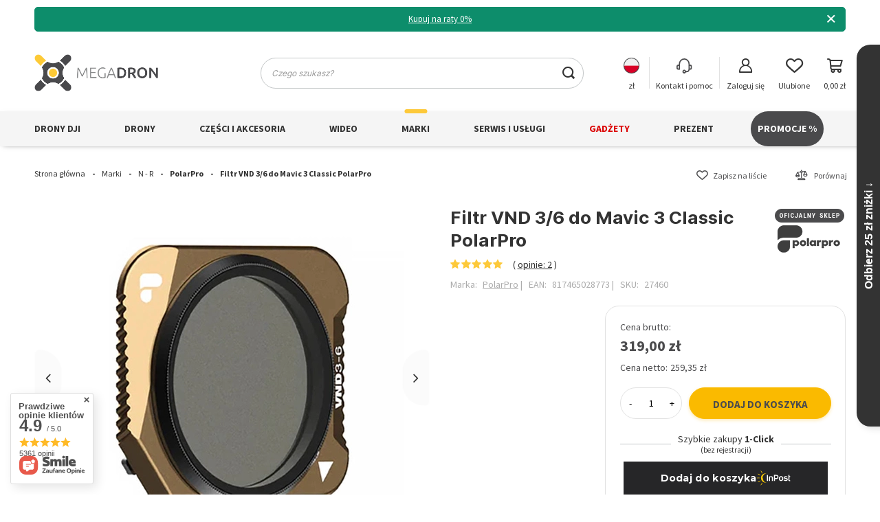

--- FILE ---
content_type: text/html; charset=utf-8
request_url: https://megadron.pl/pl/products/filtr-vnd-3-6-do-mavic-3-classic-polarpro-27460.html
body_size: 43908
content:
<!DOCTYPE html>
<html lang="pl" class="--vat --gross " ><head><meta name='viewport' content='user-scalable=no, initial-scale = 1.0, maximum-scale = 1.0, width=device-width, viewport-fit=cover'/> <link rel="preload" crossorigin="anonymous" as="font" href="/gfx/custom/fontello.woff?v=2"<meta http-equiv="Content-Type" content="text/html; charset=utf-8"><meta http-equiv="X-UA-Compatible" content="IE=edge"><title>Filtr VND 3/6 do Mavic 3 Classic PolarPro - MegaDron.pl</title><meta name="keywords" content="Filtr VND 3/6 do Mavic 3 Classic PolarPro,PolarPro,EAN:817465028773"><meta name="description" content="Filtr VND 3/6 do Mavic 3 Classic PolarPro w cenie 319,00 zł. Zobacz również inne produkty PolarPro. Zamów teraz lub odbierz w salonie. Kod towaru: M3C-VND3/6 817465028773"><link rel="icon" href="/gfx/pol/favicon.png"><meta name="theme-color" content="#faba00"><meta name="msapplication-navbutton-color" content="#faba00"><meta name="apple-mobile-web-app-status-bar-style" content="#faba00"><link rel="stylesheet" type="text/css" href="/gfx/pol/projector_style.css.gzip?r=1763124491"><link rel="preload stylesheet" as="style" href="/gfx/pol/style.css.gzip?r=1763124491"><script>var app_shop={urls:{prefix:'data="/gfx/'.replace('data="', '')+'pol/',graphql:'/graphql/v1/'},vars:{priceType:'gross',priceTypeVat:true,productDeliveryTimeAndAvailabilityWithBasket:false,geoipCountryCode:'US',},txt:{priceTypeText:' brutto',},fn:{},fnrun:{},files:[],graphql:{}};const getCookieByName=(name)=>{const value=`; ${document.cookie}`;const parts = value.split(`; ${name}=`);if(parts.length === 2) return parts.pop().split(';').shift();return false;};if(getCookieByName('freeeshipping_clicked')){document.documentElement.classList.remove('--freeShipping');}if(getCookieByName('rabateCode_clicked')){document.documentElement.classList.remove('--rabateCode');}</script><meta name="robots" content="index,follow"><meta name="rating" content="general"><meta name="Author" content="MegaDron.pl na bazie IdoSell (www.idosell.com/shop).">
<!-- Begin LoginOptions html -->

<style>
#client_new_social .service_item[data-name="service_Apple"]:before, 
#cookie_login_social_more .service_item[data-name="service_Apple"]:before,
.oscop_contact .oscop_login__service[data-service="Apple"]:before {
    display: block;
    height: 2.6rem;
    content: url('/gfx/standards/apple.svg?r=1743165583');
}
.oscop_contact .oscop_login__service[data-service="Apple"]:before {
    height: auto;
    transform: scale(0.8);
}
#client_new_social .service_item[data-name="service_Apple"]:has(img.service_icon):before,
#cookie_login_social_more .service_item[data-name="service_Apple"]:has(img.service_icon):before,
.oscop_contact .oscop_login__service[data-service="Apple"]:has(img.service_icon):before {
    display: none;
}
</style>

<!-- End LoginOptions html -->

<!-- Open Graph -->
<meta property="og:type" content="website"><meta property="og:url" content="https://megadron.pl/pl/products/filtr-vnd-3-6-do-mavic-3-classic-polarpro-27460.html
"><meta property="og:title" content="Filtr VND 3/6 do Mavic 3 Classic PolarPro"><meta property="og:site_name" content="MegaDron.pl"><meta property="og:locale" content="pl_PL"><meta property="og:locale:alternate" content="en_GB"><meta property="og:locale:alternate" content="uk_UA"><meta property="og:image" content="https://megadron.pl/hpeciai/d22b966aafd7709d9a497042409a96d3/pol_pl_Filtr-VND-3-6-do-Mavic-3-Classic-PolarPro-27460_1.webp"><meta property="og:image:width" content="500"><meta property="og:image:height" content="500"><link rel="manifest" href="https://megadron.pl/data/include/pwa/1/manifest.json?t=3"><meta name="apple-mobile-web-app-capable" content="yes"><meta name="apple-mobile-web-app-status-bar-style" content="black"><meta name="apple-mobile-web-app-title" content="megadron.pl"><link rel="apple-touch-icon" href="/data/include/pwa/1/icon-128.png"><link rel="apple-touch-startup-image" href="/data/include/pwa/1/logo-512.png" /><meta name="msapplication-TileImage" content="/data/include/pwa/1/icon-144.png"><meta name="msapplication-TileColor" content="#2F3BA2"><meta name="msapplication-starturl" content="/"><script type="application/javascript">var _adblock = true;</script><script async src="/data/include/advertising.js"></script><script type="application/javascript">var statusPWA = {
                online: {
                    txt: "Połączono z internetem",
                    bg: "#5fa341"
                },
                offline: {
                    txt: "Brak połączenia z internetem",
                    bg: "#eb5467"
                }
            }</script><script async type="application/javascript" src="/ajax/js/pwa_online_bar.js?v=1&r=6"></script><script >
window.dataLayer = window.dataLayer || [];
window.gtag = function gtag() {
dataLayer.push(arguments);
}
gtag('consent', 'default', {
'ad_storage': 'denied',
'analytics_storage': 'denied',
'ad_personalization': 'denied',
'ad_user_data': 'denied',
'wait_for_update': 500
});

gtag('set', 'ads_data_redaction', true);
</script><script id="iaiscript_1" data-requirements="W10=" data-ga4_sel="ga4script">
window.iaiscript_1 = `<${'script'}  class='google_consent_mode_update'>
gtag('consent', 'update', {
'ad_storage': 'granted',
'analytics_storage': 'granted',
'ad_personalization': 'granted',
'ad_user_data': 'granted'
});
</${'script'}>`;
</script>
<!-- End Open Graph -->

<link rel="canonical" href="https://megadron.pl/pl/products/filtr-vnd-3-6-do-mavic-3-classic-polarpro-27460.html" />
<link rel="alternate" hreflang="en" href="https://megadron.pl/en/products/vnd-3-6-filter-for-mavic-3-classic-polarpro-27460.html" />
<link rel="alternate" hreflang="uk" href="https://megadron.pl/uk/products/Фільтр-vnd-3-6-для-mavic-3-classic-polarpro-27460.html" />
<link rel="alternate" hreflang="pl" href="https://megadron.pl/pl/products/filtr-vnd-3-6-do-mavic-3-classic-polarpro-27460.html" />
                <!-- Global site tag (gtag.js) -->
                <script  async src="https://www.googletagmanager.com/gtag/js?id=AW-11112372849"></script>
                <script >
                    window.dataLayer = window.dataLayer || [];
                    window.gtag = function gtag(){dataLayer.push(arguments);}
                    gtag('js', new Date());
                    
                    gtag('config', 'AW-11112372849', {"allow_enhanced_conversions":true});
gtag('config', 'G-M0PR29LHBC');

                </script>
                            <!-- Google Tag Manager -->
                    <script >(function(w,d,s,l,i){w[l]=w[l]||[];w[l].push({'gtm.start':
                    new Date().getTime(),event:'gtm.js'});var f=d.getElementsByTagName(s)[0],
                    j=d.createElement(s),dl=l!='dataLayer'?'&l='+l:'';j.async=true;j.src=
                    'https://www.googletagmanager.com/gtm.js?id='+i+dl;f.parentNode.insertBefore(j,f);
                    })(window,document,'script','dataLayer','GTM-KTF7PZW');</script>
            <!-- End Google Tag Manager -->
<!-- Begin additional html or js -->


<!--88|1|1| modified: 2025-07-03 14:25:37-->
<style type="text/css">
.inpostizi-bind-button-secondary {border-radius: 20px;}

#freeShipping {display: none !important;}
#client_new_summary > div > div.clientnew_regulations > div:nth-child(4) {
display: none;
}
#rabateCode,.rabateCode__close,.rabateCode__info{
    color:#4b4b4d
}
.main_blog .blog_image_wrapper{
    max-width:50%
}
div.mrg-b.main_news{
    padding:0;
    border:0;
    margin-top:50px
}
.big_label.mobile_tab{
    clear:both
}
#blog_list a.blog_image img,div.blog-item_sub img.blog_image{
    position:static;
    transform:none;
    -webkit-transform:none;
    -ms-transform:none;
    -o-transform:none
}
#main_cms2{
    margin-bottom:-30px
}
#ckdsclmrshtdwn{
    border-radius:20px
}
table.data-table{
    margin-bottom:20px
}
table.data-table td,table.data-table th{
    vertical-align:middle;
    border:1px solid #dadada;
    padding:10px 15px;
    font-weight:700
}
table.data-table td p,table.data-table th p{
    margin:0
}
div.n56914{
    display:block!important
}
div.n56914_name{
    width:40%
}
div.n56914_text{
    width:100%;
    padding:0
}
div.n56914_notes{
    width:100%
}
@media only screen and (min-width:979px){
    div.n56914_text{
        padding:0
    }
    #paging_setting_top>form.s_paging__item.--sort>div{
        width:158px
    }
    #paging_setting_top .f-dropdown-menu{
        box-shadow:5px 7px 13px 0 rgb(0 0 0 / 25%;
        )
    }
    #signin-form{
        margin-top:5rem
    }
}
#projector_shipping_info>.projector_status__info_amount,div.edrone-social-proof-branding,div.edrone-social-proof-branding>a>img{
    display:none!important
}
#___ratingbadge_0{
    z-index:1!important
}
@media (max-width:978px){
    #signin-form_box_right>div>h2{
        margin-bottom:10px
    }
    #blog-item h2:after{
        left:2%!important
    }
}
.btn.--outline{
    background:#4a4a4c;
    border:1px solid #4a4a4c;
    color:#fff
}
#signin-form_box_right>div>a{
    display:block
}
.my-pad-log-up{
    margin-top:4rem
}
#basketedit_summary_buttons_sepratator>span,#invoice_box_switcher,#projector_dictionary .dictionary__picture,.basketedit_page .basketedit_summary_bottom,.basketedit_page>#layout>#content>#Progress,.basketedit_page>.commercial_banner>#breadcrumbs,.rebate_card_wrap,div.btn_wrapper>a.button_go_shopping,footer.max-width-1200{
    display:none
}
#menu_navbar>ul>li:nth-child(7)>a{
    color:#db0000
}
#client_new_social>h2,.basket__label{
    margin-bottom:0
}
.menu_notice__button.--continue:not(:hover),.prepaid_buttons__button.--edit:not(:hover){
    background:#10ac82!important;
    border:1px solid #10ac82!important;
    color:#fff!important
}
.menu_notice__button.--stop:not(:hover){
    background:#fff;
    border:1px solid #e35c5c;
    color:#e35c5c
}
.order__delivery_comment{
    border:1px solid #959697;
    padding:6px;
    border-radius:10px
}
..socialproof-inline-container{
    border-radius:10px!important;
    padding-left:10px
}
.news__description.cm img{
    border-radius:15px
}
#rabateCode{
    border:1px solid #4b4b4d;
    background:#f9f9f9;
    background:linear-gradient(270deg,#f9f9f9 0,#d1d1d1 100%)
}
a.acceptAll:hover{
    color:#fff!important
}
.my-basket-color-gray{
    color:gray
}
.basketedit_page #menu_security_policy>h2{
    font-size:2rem;
    margin-bottom:1rem
}
#Basket>form>h2.basket__label{
    padding:0
}
@media (min-width:757px){
    .basketedit_page .tool__button{
        font-size:14px
    }
}
.projector_tell_availability__link:not(:hover){
    font-size:1.5rem;
    padding:1.45rem 2rem;
    font-weight:700
}
#alert_cover{
    background-color: #10ac82!important;
    color: #ffffff;
    box-shadow: rgba(0, 0, 0, 0.35) 0px 5px 15px;
}
.orderdetails_info__number{
    font-size:large
}
 a.acceptSelected, a.rejectAll, .configureConsents{
    border:none !important;
   text-decoration:underline !important;
    color:#333 !important;
}
 a.acceptSelected:hover, a.rejectAll:hover, .configureConsents:hover{
     font-weight:bold !important;
}
a.freeShipping__close{
    color:#4a4a4c
}
div#freeShipping{
    border:1px solid #4a4a4c;
    color:#232323
}
#blog-item h3{
    font-size:2rem!important;
    font-weight:400!important
}
#projector_longdescription table td,#projector_longdescription table th{
    vertical-align:middle;
    border:1px solid #dadada;
    padding:10px 15px;
    font-weight:400
}
.hotspot .headline:after{
    bottom:-8px!important
}
#blog-item>h1{
    font-weight:700
}
#blog-item h2:after{
    content:'';
    position:absolute;
    width:33px;
    height:6px;
    background:#fdc93a;
    border-radius:10px;
    bottom: -2px;
    left:2%;
    transform:translateX(-45%)
}
#Basket>form>h2{
    margin-bottom:0!important
}
a.btn.--solid,button.btn.--solid{
    box-shadow:0 2px 5px 0 rgb(250 186 0 / 30%)
}
a.btn.--medium.--secondary.--outline{
    box-shadow:0 2px 5px 0 rgb(74 74 76 / 30%)
}Ń
#menu_contact{
    border-top:1px solid;
    padding-top:12px
}

.Vue-Toastification__toast.Vue-Toastification__toast--default.top-center{
    border:1px solid #4a4a4c!important
}
.--distinguished {
    background: #333333 !important;
    color: #FABA00 !important;
}
.--bestseller {
    color: #4a4a4c !important;
}
.basketedit_gifts_btn:not(:hover) {
    background: #333333 !important;
    border: 1px solid #004c38 !important;
    color: #fec93a !important;
}
#basketedit_gifts {
    border: 1px solid #004c38 !important;
}
.opinions_badge.--hide {
    opacity: 0 !important;
    visibility: hidden !important;
}
#projector_form > div > div > div.projector_details__info.projector_info > div.projector_info__item.--instalments.projector_instalments > span.projector_instalments__info.projector_info__link > strong  { 
background: #e35c5c;
  padding: 2px 3px;
  color: white;
  border-radius: 6px;
}
#blog_list > div > article > a > img {
    transition: ease-out .5s;
}
#blog_list > div > article > a > img:hover {
   transform: scale(1.07);
    transition: ease-out .5s;
}
#blog_list > div > article > a {
    overflow: hidden;
    border-radius: 20px;
}

@media (min-width: 979px) {
.blog-item_page  #content  {
    max-width: 60%;
    margin: auto;
}
#projector_longdescription {
    max-width: 83%;
    margin: auto;
}
}
</style>
<!--96|1|46| modified: 2024-12-05 16:22:16-->


<style>

/*calosc 19.04.2023*/

/*ukrycie dodatkowych kategorii w bocznym menu*/
html.sidebar_open aside > #menu_categories2 {
	display: none;	
}

/*z menu banners2 jakis skrypt przenosi ikonki wyzej, samo MB2 zostaje niepotrzebne a robi margines na dole*/
#menu_banners2 {
display: none;
}

/*fix na headlinez marginem*/
@media (min-width: 757px) {
	span.search_name__total {
		align-self: flex-start;
		margin-top: 9px;
	}
}

/*porownanie produktów, wysoka fota (id 25692*/
	/*mob*/
	.compare_page a.product-icon img {
		max-height: 20rem;
	}
	@media (min-width: 979px) {
		.compare_page a.product-icon img {
			max-height: 24rem;
		}
	}
/*end porownanie*/


/*fix na za duze marginesy*/
		@media (min-width: 979px) {
				body {
					padding-top: 0 !important;
					padding: 0 30px 0px 30px;;
				}
		}

		@media (min-width: 1200px) {
				body {
					padding-top: 0 !important;
					padding: 0 50px 0px 50px;;
				}
		}

		@media (min-width: 1400px) {
				body {
					padding-top: 0 !important;
					padding: 60px calc(150px + env(safe-area-inset-right)) 0;
				}
		}
/*end marginesy*/

/*all*/
	/*fallbacki*/
		.big_label, .headline {
			font-family: "Inter",'Armata', Arial, Verdana, Sans-Serif;
		}
		.product_name__name {
			font-family: "Inter",'Arial','Helvetica', sans-serif;
		}
		input.menu_search__input {
			font-family: "Inter",'Arial','Helvetica', sans-serif;
		}


/*za duzy margin, bylo chyba 5*/
.big_label,
.headline {
    margin-bottom: 0rem;
}



/*SG DESKTOP start*/
	@media (min-width: 979px) {
		.menu_button_wrapper {
			min-height: 116px;
		}
		#main_banner1 .main_pager__item {
			max-height: 50px;
		}
		#main_banner1.skeleton a:before,
		#main_banner1 a.loading:before {
				width: 0%;
		}
		#main_banner1 {
			border-radius: 20px;
			border: 1px solid #e2e2e2;
			margin-bottom: 5.2rem;
		}
		#menu_banners3 img {
			min-height: 46px;
			padding-top:0px;
		}
	}
	/*mob*/
			.menu_button_wrapper {
					min-height: 100px;
			}
			#menu_banners3 {
				min-height: 106px;
			}
			#menu_banners3 img {
						min-height: 45px;
						padding-top:0px;
			}



/*end SG DESKTOP*/














/*MENU1 fix*/
	@media (min-width: 979px) and (max-width: 1200px) {
		header .navbar-nav {
			display: flex;
			flex-wrap: nowrap;
			justify-content: space-between;
		}
		header .navbar-nav>.nav-item:not(:last-child) {
			margin-right: unset;
		}
	}
/*end Menu1 fix*/




/*KT mobile nazwa*/
	@media (max-width: 978px) {
		#projector_productname .product_name__name {
			font-size: 2.0rem; /*2.2->2.0*/
		}
	}
/*end KT mobile*/



/*KT MOBILE GALERIA CL*/
/*CLS=0.0006*/
	@media only screen and (max-width: 560px) {
		#photos_slider,
		#photos_slider .photos___slider_wrapper,
		#photos_slider figure.photos__figure,
		#photos_slider a.photos__link,
		#projector_photos .photos__photo{
			max-height: 70vh;
			min-height: 34vh;
			/*background-color: #f00;*/
			/*border: 1px solid #ff6e6e;*/
		}

		#projector_photos .slick-track {
			overflow-x: hidden !important;
			/*max-height: 100%;*/
			border: 1px solid #fff;
			
			/*max-height: 70vh;
    		min-height: 40vh;*/
		}
		/*
		bug: data-skeleton nie znika przy produktach z jedną foto. Pojawiaja sie scrolle na focie na mobile. Fix tylko dla produktów z 1 foto (id 26962) + skeletonem.
		*/
		#projector_photos #photos_slider[data-skeleton="true"] .slick-track {
			overflow-x: visible !important;
		}
	}
/*galeria kt desk*/
@media (min-width: 979px) {
			#projector_photos .photos__slider {
				min-height: 400px;
				max-height: 570px;
			}
			.photos___slider_wrapper.slick-initialized.slick-slider,
			.slick-list.draggable,
			.photos__figure.slick-slide:not(.--nav),
			.photos__figure.slick-slide:not(.--nav) > a.photos__link,
			.photos__figure.slick-slide:not(.--nav) > a.photos__link > img.photos__photo
			{
				max-height: 570px;
			}
	
			
	
			/*strzalki, na KT tylko, desk*/
			#projector_photos .slick-prev,
			#projector_photos .slick-next {
				line-height: 80px;
				font-size: 1.6em;
				background-color: rgba(235,235,235,0.2);
				transition: 0.2s;
				transition-timing-function: ease-in-out;
				border: 1px solid #ffffff6f;
			}
	
			.slick-next {
    			border-radius: 32px 7px 7px 32px;
			}
			.slick-prev {
				border-radius: 7px 32px 32px 7px;
			}
	
	
			#projector_photos .slick-prev:hover,
			#projector_photos .slick-next:hover {
				line-height: 160px;
				/*font-size: 2.0em;*/
				background-color: #faba0060;
			}
	
	
}




/*end KT mobile spu*/


/*BLOG*/


	/*BLOG MOBILE*/
	/*end blog mobile*/


/*end blog*/




#main_blog .article__item, #projector_blog .article__item {
    scroll-snap-align: center;
    flex: 0 0 280px;
    margin: 0 1rem;
    box-sizing: border-box;
}




/*KT - dodaj do listy i porownaj - na mobile bez zmian*/
	@media (min-width: 979px) {
		#breadcrumbs {
			min-height: 37px;	
		}
		/*ukryj przed preniesieniem*/
		#projector_productname > .product_name__actions {
			display: none !important;
			/*^musi*/
		}
		/*po przeniesieniu*/
		.product_name__actions {
    		max-height: 24px;
		}
}




/*czas wysylki na czas ladowania - desktop*/
	/*@media (min-width: 979px) {
		#projector_status:not(.--time-show) #projector_status_wrapper {
			min-height: 37px;
		}
		#projector_status.--loading {
			min-height: 37px;
		}
	}
	*/
/*end czas wysylki na czas ladowania - desktop*/




/*  /pl/info/opinie-o-sklepie-megadron-42.html  */
	/*all mobile&desktop*/
	.text_page #justreview-testimonials {
		min-height: 600px
	}
/*end justreviews*/


/*  txtpage https://megadron.pl/pl/about/dji-oficjalny-partner-32.html */
	/*tylko dla tych z inline css 50% width! */
	@media (max-width: 979px) {
		._ae_desc div[style*="width: 50%;"]  {
			width: 100% !important;
		}
	}
/*end txtpage*/


/*KT mobile - arrows lewo/prawo od fotek nachodzą na wishliste na niskich wysokosciach - fix*/

	@media (max-width: 975px) {
	.product_name__actions {
		right: 3px;
		bottom: calc(100% + 24px);
		opacity: 0.8;
		}
	}
	@media (max-height: 610px) {
		.product_name__action.--shopping-list {
			display: none !important /*musi*/;
		}
	}
/*end arrows*/




/*długie nzwy produktow: 975...1200px*/
	@media (min-width: 975px) and (max-width: 1200px) {
		.product_name__name {
			font-size: 2.0rem;
			margin-right: 75px;
		}
		.product_name__firm_logo {
			margin-left: 10px !important;
			max-width: 70px;
		}
		#projector_productname .product_name__codes{
			margin-right: 75px	
		}		

	}
/*end dlugie nazwy*/






	
/*KT wieksze miniaturki*/

		#photos_nav {
			justify-content: center;
			/*border: 1px solid #f00;
			background-color: #ffc2c2;*/
		}

		#photos_nav .photos__figure.--nav.--more {
			margin-right: unset;
		}

		




.pswp--open .pswp__button--close {
	z-index: 1000;
}
:root {
 	--mf0: 105px;
	--mf1: 155px;
}



		
		
		@media only screen and (max-width: 2400px) {
			#projector_photos {
				margin-bottom: 5rem !important;	
			}
			
			#photos_nav {
				flex-wrap: nowrap !important;
				padding: 0 30px;
			}
			#photos_nav figure.photos__figure.--nav {
				aspect-ratio: 1 / 1;	
				height: 100% !important;
			}
			
			#photos_nav[data-more-slides] .photos__figure:not(.--more).--nav:nth-child(5) {
				display: flex;
			}

			#photos_nav img.photos__photo.--nav {
				max-height: var(--mf1);
				aspect-ratio: 1 /1;
			}
			#photos_nav .photos__figure.--nav {
				width: calc(var(--mf1) - 50px);
				height: var(--mf1);
			}
		}



		@media only screen and (max-width: 1100px) {
			#photos_nav {
				flex-wrap: nowrap !important;
				padding: 0 20px;
				margin-left: 5px !important;
			}
			figure.photos__figure.--nav {
				aspect-ratio: 1 / 1;	
				height: 100% !important;
			}
			
			#photos_nav[data-more-slides] .photos__figure:not(.--more).--nav:nth-child(5) {
				display: none;
			}

			#photos_nav .photos__photo.--nav {
				max-height: var(--mf0);
			}
			#photos_nav .photos__figure.--nav {
				width: var(--mf0);
				height: var(--mf0);
			}
		}


</style>
<!--112|1|46| modified: 2023-08-15 19:43:38-->

<style>
/*LP*/
#search .product .trait {
	display: list-item;
	display: -webkit-box;
	-webkit-line-clamp: 1;
	-webkit-box-orient: vertical;
	overflow: hidden;
	text-overflow: ellipsis;
	font-size: 1.3rem;
}

#search .product .trait__values {
	display: inline;
	padding-left: 0;
	font-weight: 600;
}

/*KT ===================*/

.traits__item[data-hide="true"] {
    display: none !important;
}

#projector_producttraits .traits__item.mb-1 {
	display: list-item;
    overflow: hidden;
    text-overflow: ellipsis;
    font-size: 1.3rem;
}

#projector_producttraits .traits__item.mb-1 .traits__label{
	margin-right: 0.4rem;
}

#projector_producttraits .traits__values.d-inline-flex.flex-wrap {
	display: inline !important;
	padding-left: 0;
	font-weight: 600;
}
</style>
<!--113|1|46| modified: 2023-08-11 14:49:04-->
<style>

:root {
--H1-size: 40px; /*h1 nie powinno byc wcale w opisie - ? */
--H2-size: 30px;
--H3-size: 26px;
--opis-tresc: 16px;
}
/*
typografia dla Inter:
https://rsms.me/inter/dynmetrics/
*/

#projector_longdescription h2,
#projector_longdescription h2 span {
	font-size: var(--H2-size) !important;
}

#projector_longdescription h3,
#projector_longdescription h3 span {
	font-size: var(--H3-size) !important;
}



#projector_longdescription div,
#projector_longdescription p,
#projector_longdescription p span,
#projector_longdescription li,
#projector_longdescription li span,
#projector_longdescription .iai_bottom .data-table td,
#projector_longdescription .iai_bottom .data-table th,
#projector_longdescription table td,
#projector_longdescription table th
{
   	font-size: var(--opis-tresc) !important;
	font-family: "Inter",'Armata', Arial, Verdana, Sans-Serif;
	letter-spacing: -0.01em;  /*dla 16px*/
	line-height: 22px;  /*dla 16/17px*/
	
}

/*nagłówki inforamcyjne na czerwono ktore tez są spanem*/
#projector_longdescription span[style*="color: #ff0000;"] span {
		font-size: calc(var(--opis-tresc) * 1.3) !important;
}

#projector_longdescription  .iai_bottom .data-table th {
/*w tabeli, lewa kolumna
	https://megadron.pl/pl/products/dron-dji-mini-2-fly-more-combo-ubezpieczenie-dji-care-26269.html
*/
    font-weight: bold;
}


#projector_longdescription div > img {
	margin: 20px 0; /*bo czesto nie ma wcale marginesu*/
}


/*
OPISY PRODUKTY: taki był font w wiekszosci przypadków
font-family: 'Source Sans Pro','Arial','Helvetica',sans-serif;

*/



/*===== promocja timer CDT ======== start*/

#CDT {
	background-color: #f3f3f3;
	display: flex;
	flex-wrap: wrap;
	flex-direction: row;
	justify-content: center;
	align-items: center;
	border-radius: 20px;
	margin-bottom: 20px;
	font-family: "Inter",'Armata', Arial, Verdana, Sans-Serif;
}

#CDT > label {
	width: 100%;
	font-size: 15px;
	margin-top: 10px;
	margin-bottom: 3px;
	text-align: center;
}

#CDT>div {
	display: flex;
	font-size: 26px;
	font-weight: bold;
	padding: 0px 0px;
	margin-bottom: 26px;
	white-space: nowrap;
}


#CDT .line {
	display: none;
}


#CDT .number-wrapper .caption {
	bottom: -12px;
	color: #888;
	font-size: 11px;
	
}

#CDT .number {
	background: none;
	border: none;
	color: #FABA00;
	display: inline-block;
	height: 37px;
	line-height: initial;
	padding: 0 6px;
	text-align: center;
	text-shadow: 0px 0px 4px #FFF;
	width: auto;
}

#CDT .number-wrapper {
	margin-right: 1px;
	min-width:49px; /*skoki fix*/
}



</style>

<!--162|1|44| modified: 2025-07-11 10:40:54-->
<style>
#prepaid_app :is(#payment_49, #payment_198, #payment_173, #payment_47, #payment_46, #payment_48), #card_payment img[alt="Maestro"], #card_payment img[alt="American Express"], #card_payment img[alt="JCB"], #card_payment img[alt="Diners Club"] {display: none !important;}
</style>


<!--123|1|50| modified: 2023-09-08 08:46:29-->
<script>/*
 * edrone JavaScript Library.
 * https://edrone.me/
 *
 * GPL licenses.
 * https://edrone.me/integration-license/
*/
(function(srcjs) {
    window._edrone = window._edrone || {};
    _edrone.app_id = "64f19d1ceb01b";
    _edrone.version = "1.1.15";
    _edrone.platform = "iai";
    _edrone.action_type = "other";
    _edrone._old_init = _edrone.init


    fetch(window.location.origin + '/ajax/basket.php')
    .then(function(response) {
        return response.json();
    }).then(function(data) {
        if (data.basket.products.length != 0) {
            localStorage.setItem('iai_basket', JSON.stringify(data));
        }
        if (data.basket.user) {
            _edrone.email = data.basket.user.email ? data.basket.user.email : ''
            _edrone.first_name = data.basket.user.firstname ? data.basket.user.firstname : ''
            _edrone.last_name = data.basket.user.lastname ? data.basket.user.lastname : ''
        }
    });

    var doc = document.createElement('script');
    doc.type = 'text/javascript';
    doc.async = true;
    doc.src = ('https:' == document.location.protocol
        ? 'https:'
        : 'http:') + srcjs;
    var s = document.getElementsByTagName('script')[0];
    s.parentNode.insertBefore(doc, s);
})("//d3bo67muzbfgtl.cloudfront.net/edrone_2_0.js");
</script>
<!--142|1|55| modified: 2025-06-23 10:17:39-->
<script src="https://eu1-config.doofinder.com/2.x/ee616284-f7d0-4f83-a383-7c8651eec25c.js" async></script>
<!--167|1|71| modified: 2025-12-02 12:50:23-->
<style>
#menu_navbar > ul > li:nth-child(9) > a {
    background: #4a4a4c !important;
    border-radius: 50px;
    color: white !important;
}
</style>

<!-- End additional html or js -->
<script>(function(w,d,s,i,dl){w._ceneo = w._ceneo || function () {
w._ceneo.e = w._ceneo.e || []; w._ceneo.e.push(arguments); };
w._ceneo.e = w._ceneo.e || [];dl=dl===undefined?"dataLayer":dl;
const f = d.getElementsByTagName(s)[0], j = d.createElement(s); j.defer = true;
j.src = "https://ssl.ceneo.pl/ct/v5/script.js?accountGuid=" + i + "&t=" +
Date.now() + (dl ? "&dl=" + dl : ""); f.parentNode.insertBefore(j, f);
})(window, document, "script", "39c93fe3-54a4-4a8e-90dd-7b727eed00c6");</script>
                <script>
                if (window.ApplePaySession && window.ApplePaySession.canMakePayments()) {
                    var applePayAvailabilityExpires = new Date();
                    applePayAvailabilityExpires.setTime(applePayAvailabilityExpires.getTime() + 2592000000); //30 days
                    document.cookie = 'applePayAvailability=yes; expires=' + applePayAvailabilityExpires.toUTCString() + '; path=/;secure;'
                    var scriptAppleJs = document.createElement('script');
                    scriptAppleJs.src = "/ajax/js/apple.js?v=3";
                    if (document.readyState === "interactive" || document.readyState === "complete") {
                          document.body.append(scriptAppleJs);
                    } else {
                        document.addEventListener("DOMContentLoaded", () => {
                            document.body.append(scriptAppleJs);
                        });  
                    }
                } else {
                    document.cookie = 'applePayAvailability=no; path=/;secure;'
                }
                </script>
                                <script>
                var listenerFn = function(event) {
                    if (event.origin !== "https://payment.idosell.com")
                        return;
                    
                    var isString = (typeof event.data === 'string' || event.data instanceof String);
                    if (!isString) return;
                    try {
                        var eventData = JSON.parse(event.data);
                    } catch (e) {
                        return;
                    }
                    if (!eventData) { return; }                                            
                    if (eventData.isError) { return; }
                    if (eventData.action != 'isReadyToPay') {return; }
                    
                    if (eventData.result.result && eventData.result.paymentMethodPresent) {
                        var googlePayAvailabilityExpires = new Date();
                        googlePayAvailabilityExpires.setTime(googlePayAvailabilityExpires.getTime() + 2592000000); //30 days
                        document.cookie = 'googlePayAvailability=yes; expires=' + googlePayAvailabilityExpires.toUTCString() + '; path=/;secure;'
                    } else {
                        document.cookie = 'googlePayAvailability=no; path=/;secure;'
                    }                                            
                }     
                if (!window.isAdded)
                {                                        
                    if (window.oldListener != null) {
                         window.removeEventListener('message', window.oldListener);
                    }                        
                    window.addEventListener('message', listenerFn);
                    window.oldListener = listenerFn;                                      
                       
                    const iframe = document.createElement('iframe');
                    iframe.src = "https://payment.idosell.com/assets/html/checkGooglePayAvailability.html?origin=https%3A%2F%2Fmegadron.pl";
                    iframe.style.display = 'none';                                            

                    if (document.readyState === "interactive" || document.readyState === "complete") {
                          if (!window.isAdded) {
                              window.isAdded = true;
                              document.body.append(iframe);
                          }
                    } else {
                        document.addEventListener("DOMContentLoaded", () => {
                            if (!window.isAdded) {
                              window.isAdded = true;
                              document.body.append(iframe);
                          }
                        });  
                    }  
                }
                </script>
                <script>let paypalDate = new Date();
                    paypalDate.setTime(paypalDate.getTime() + 86400000);
                    document.cookie = 'payPalAvailability_PLN=-1; expires=' + paypalDate.getTime() + '; path=/; secure';
                </script><script src="/data/gzipFile/expressCheckout.js.gz"></script><script src="/inPost/inpostPay.js"></script><link rel="preload" as="image" href="https://static1.megadron.pl/hpeciai/a1d71707df6306df51f0eb84e66a4bcd/pol_pm_Filtr-VND-3-6-do-Mavic-3-Classic-PolarPro-27460_1.webp"><style>
							#photos_slider[data-skeleton] .photos__link:before {
								padding-top: calc(500/500* 100%);
							}
							@media (min-width: 979px) {.photos__slider[data-skeleton] .photos__figure:not(.--nav):first-child .photos__link {
								max-height: 500px;
							}}
						</style></head><body>
<!-- Begin additional html or js -->


<!--118|1|46| modified: 2023-08-16 20:37:57-->
<script>
console.log("zestawy - out [7]"); 
document.addEventListener("DOMContentLoaded", function() {
    const productsContainer = document.querySelector("#projector_in_bundle .products");
    const products = productsContainer.querySelectorAll(".product");

    if (products.length > 3) {
        const buttonContainer = document.createElement("div");
        buttonContainer.classList.add("button-container");

        const showMoreButton = document.createElement("button");
        showMoreButton.textContent = "Rozwiń";
        showMoreButton.classList.add("show-button");

        const showLessButton = document.createElement("button");
        showLessButton.textContent = "Zwiń";
        showLessButton.classList.add("show-button");

        buttonContainer.appendChild(showMoreButton);
        buttonContainer.appendChild(showLessButton);

        let visibleCount = 3;

        const toggleVisibility = () => {
            for (let i = 0; i < products.length; i++) {
                if (i >= visibleCount) {
                    products[i].classList.add("hidden");
                    products[i].classList.remove("visible");
                } else {
                    products[i].classList.remove("hidden");
                    products[i].classList.add("visible");
                }
                app_shop.vars.bLazy.revalidate();
                console.log("zestawy - revalidate");
            }

            showMoreButton.style.display = visibleCount < products.length ? "inline-block" : "none";
            showLessButton.style.display = visibleCount > 3 ? "inline-block" : "none";
        };

        const showMore = () => {
            visibleCount = products.length;
            toggleVisibility();
        };

        const showLess = () => {
            visibleCount = 3;
            toggleVisibility();
        };

        showMoreButton.addEventListener("click", showMore);
        showLessButton.addEventListener("click", showLess);

        toggleVisibility();

        productsContainer.parentNode.insertBefore(buttonContainer, productsContainer.nextSibling);
    }
});

</script>


<style>
	
	#projector_in_bundle {
		margin-bottom: 50px !important; /**/	
	}

    
@media (min-width: 979px) {
	#projector_in_bundle .products {
		justify-content: center;
		flex-direction: column;
		align-content: center;
	}
	#projector_in_bundle .product {
		max-width: 70%;
	}
}

	#projector_in_bundle .hidden {
        max-height: 0;
        overflow: hidden;
        transition: max-height 0.3s ease-out;
    }

    #projector_in_bundle .visible {
        max-height: 1000px; /* Adjust this value as needed */
        transition: max-height 0.3s ease-in;
    }

    #projector_in_bundle .show-button {
        display: none;
    }

    #projector_in_bundle .show-button.visible {
        display: inline-block;
		font-size: 1.3rem;
	}
	#projector_in_bundle .product__promo .price.--max {
		margin-left: 10px;	
	}
	#projector_in_bundle button.show-button {
		font-size: 1.4rem;
		display: flex;
		align-items: center;
		justify-content: center;
		text-align: center;
		padding: 10px 22px;
		cursor: pointer;
		transition: color .2s;
		text-transform: uppercase;
		font-weight: bold;	
	}


	#projector_in_bundle .show-button {
        background-color: #f6f6f6;
        border: none;
        padding: 8px 16px;
        margin: 1px auto;
        display: block;
        cursor: pointer;
        border-radius: 4px;
        font-size: 14px;
        text-align: center;
    }

 	#projector_in_bundle .show-button:hover {
        background-color: #faba00;
    }

    #projector_in_bundle .button-container {
        display: flex;
        justify-content: center;
    }


</style>
<!--139|1|46| modified: 2024-05-10 03:41:27-->
<style>




@media (min-width: 979px) {
	#main_blog .article__block,
	#blog_list .article__block {
		display: flex;
		justify-content: space-between;
	}

	#main_blog .article__item,
	#projector_blog .article__item {
		flex: 0 0 calc(25% - 1rem);
		margin:  1rem;
	}
	
	#blog_list .article__block .article__item{
		flex: 0 0 calc(50% - 1rem);
	}
}

	
#main_blog .article__item,
#blog_list .article__item {
	border-radius: 30px;
	margin-bottom: 30px;
	position: relative;
	-webkit-box-shadow: 0 2px 5px 0 rgba(0,0,0,0.05);
	box-shadow: 0 2px 5px 0 rgba(0,0,0,0.05);
	overflow: hidden;
	background-color: #fff;
	padding: 20px;
	border: 1px solid #e5e5e5;
}



	/*BLOG DESKTOP*/
/*	.article__image_wrapper img:not(.b-loaded) {
		min-height: 400px;
		width: 400px;
		background-color: #f1f1f1;
	}*/
	/*end blog desktop*/


.article__image_wrapper {
	min-height: 125px;
}
.article__image_wrapper img {
  margin-left: auto;
  margin-right: auto;
}
.article__image_wrapper:not(.loading) {
	min-height: auto;
}



#blog_list .article__block {
	background: #f5f5f5;
	border-radius: 30px;
	padding: 20px;
}

@media (max-width: 756px) {
	.article__date_name {
		order: unset;
	}
}
</style>
<!--146|1|46| modified: 2024-11-12 22:41:15-->
<script>
window.onload = function() {
    app_shop.vars.bLazy.revalidate();
};
</script>


<!--168|1|72-->
<script defer src="https://platform.sensbot.ai/faq/loader/3d3ed18f-7d98-40e2-a9e4-ff74549c9d6c"></script>

<!-- End additional html or js -->
<div id="container" class="projector_page container max-width-1444"><header class=" commercial_banner"><script class="ajaxLoad">
                app_shop.vars.vat_registered = "true";
                app_shop.vars.currency_format = "###,##0.00";
                
                    app_shop.vars.currency_before_value = false;
                
                    app_shop.vars.currency_space = true;
                
                app_shop.vars.symbol = "zł";
                app_shop.vars.id= "PLN";
                app_shop.vars.baseurl = "http://megadron.pl/";
                app_shop.vars.sslurl= "https://megadron.pl/";
                app_shop.vars.curr_url= "%2Fpl%2Fproducts%2Ffiltr-vnd-3-6-do-mavic-3-classic-polarpro-27460.html";
                

                var currency_decimal_separator = ',';
                var currency_grouping_separator = ' ';

                
                    app_shop.vars.blacklist_extension = ["exe","com","swf","js","php"];
                
                    app_shop.vars.blacklist_mime = ["application/javascript","application/octet-stream","message/http","text/javascript","application/x-deb","application/x-javascript","application/x-shockwave-flash","application/x-msdownload"];
                
                    app_shop.urls.contact = "/pl/contact.html";
                </script><div id="viewType" style="display:none"></div><div class="bars_top bars"><div class="bars__item" id="bar51" data-close="true" style="--background-color:#0d8d6b;--border-color:#0d8d6b;--font-color:#ffffff;"><div class="bars__wrapper"><div class="bars__content"> <span><a href="https://megadron.pl/pl/terms/raty-0-na-drony-50.html" target="_blank">Kupuj na raty 0%</a><span>  </div><a href="#closeBar" class="bars__close"></a></div></div></div><script>document.documentElement.style.setProperty('--bars-height',`${document.querySelector('.bars_top').offsetHeight}px`);</script><div id="logo" class="d-flex align-items-center" data-bg="/data/gfx/mask/pol/top_1_big.png"><a href="https://megadron.pl/" target="_self"><img src="/data/gfx/mask/pol/logo_1_big.svg" alt="MegaDron - Sklep oferujący drony" width="1413" height="425"></a></div><form action="https://megadron.pl/pl/search.html" method="get" id="menu_search" class="menu_search"><span class="menu_search__focuser"></span><a href="#showSearchForm" class="menu_search__mobile"></a><div class="menu_search__block container"><div class="menu_search__item --input"><input class="menu_search__input" type="text" name="text" autocomplete="off" placeholder="Czego szukasz?"><button class="menu_search__submit" type="submit"></button><span class="menu_search__close"><i class="icon-x"></i></span></div><div class="menu_search__item --results search_result"></div></div></form><div id="menu_settings" class="align-items-center justify-content-center justify-content-lg-end"><div id="menu_settings_flag"><div class="open_trigger"><span class="d-none d-md-inline-block flag flag_pol"></span><span class="country_and_currency d-none d-md-inline-flex"><span class="currency">zł</span></span><div class="menu_settings_wrapper d-md-none"><div class="menu_settings_inline"><div class="menu_settings_header">
                                    Język i waluta: 
                                </div><div class="menu_settings_content"><span class="menu_settings_flag flag flag_pol"></span><strong class="menu_settings_value"><span class="menu_settings_language">pl</span><span> | </span><span class="menu_settings_currency">zł</span></strong></div></div><div class="menu_settings_inline"><div class="menu_settings_header">
                                    Dostawa do: 
                                </div><div class="menu_settings_content"><strong class="menu_settings_value">Polska</strong></div></div></div></div><form action="https://megadron.pl/pl/settings.html" method="post"><ul><li><div class="form-group"><label class="menu_settings_lang_label">Język</label><div class="radio"><label><input type="radio" name="lang" checked value="pol"><span class="flag flag_pol"></span><span>pl</span></label></div><div class="radio"><label><input type="radio" name="lang" value="eng"><span class="flag flag_eng"></span><span>en</span></label></div><div class="radio"><label><input type="radio" name="lang" value="ukr"><span class="flag flag_ukr"></span><span>uk</span></label></div></div></li><li><div class="form-group"><label for="menu_settings_curr">Waluta</label><div class="select-after"><select class="form-control" name="curr" id="menu_settings_curr"><option value="PLN" selected>zł</option><option value="EUR">€ (1 zł = 0.2366€)
                                                                </option><option value="USD">$ (1 zł = 0.2769$)
                                                                </option></select></div></div><div class="form-group"><label for="menu_settings_country">Dostawa do</label><div class="select-after"><select class="form-control" name="country" id="menu_settings_country"><option value="1143020016">Austria</option><option value="1143020022">Belgia</option><option value="1143020033">Bułgaria</option><option value="1143020038">Chorwacja</option><option value="1143020041">Czechy</option><option value="1143020042">Dania</option><option value="1143020051">Estonia</option><option value="1143020056">Finlandia</option><option value="1143020057">Francja</option><option value="1143020062">Grecja</option><option value="1143020075">Hiszpania</option><option value="1143020076">Holandia</option><option value="1143020083">Irlandia</option><option value="1143020116">Litwa</option><option value="1143020118">Łotwa</option><option value="1143020117">Luksemburg</option><option value="1143020143">Niemcy</option><option selected value="1143020003">Polska</option><option value="1143020163">Portugalia</option><option value="1143020169">Rumunia</option><option value="1143020182">Słowacja</option><option value="1143020183">Słowenia</option><option value="1143020193">Szwecja</option><option value="1143020217">Węgry</option><option value="1143020218">Wielka Brytania</option><option value="1143020220">Włochy</option></select></div></div></li><li class="buttons"><button class="btn --solid --large" type="submit">
                                    Zastosuj zmiany
                                </button></li></ul></form></div><nav id="menu_categories3" class="wide"><button type="button" class="navbar-toggler"><i class="icon-reorder"></i></button><div class="navbar-collapse" id="menu_navbar3"><ul class="navbar-nav"><li class="nav-item"><span title="Kontakt i pomoc" class="nav-link nav-gfx" ><img alt="Kontakt i pomoc" title="Kontakt i pomoc" src="/data/gfx/pol/navigation/1_3_i_2254.svg" data-omo="img" data-omo_img="/data/gfx/pol/navigation/1_3_o_2254.svg"><span class="gfx_lvl_1">Kontakt i pomoc</span></span><ul class="navbar-subnav"><li class="nav-item empty"><a  href="https://megadron.pl/pl/cms/kontakt-53.html" target="_self" title="Kontakt" class="nav-link" >Kontakt</a></li><li class="nav-item empty"><a  href="https://megadron.pl/pl/news.html" target="_self" title="Aktualności" class="nav-link" >Aktualności</a></li><li class="nav-item empty"><a  href="https://megadron.pl/pl/terms/dostawa-i-odbior-14.html" target="_self" title="Dostawa" class="nav-link" >Dostawa</a></li><li class="nav-item empty"><a  href="https://megadron.pl/pl/about/darmowe-zwroty-paczkomat-15.html" target="_self" title="Zwrot i wymiana" class="nav-link" >Zwrot i wymiana</a></li><li class="nav-item empty"><a  href="https://megadron.pl/pl/stocks/sklep-stacjonarny-w-gdyni-1.html" target="_self" title="Salon Gdynia" class="nav-link" >Salon Gdynia</a></li><li class="nav-item empty"><a  href="https://megadron.pl/pl/info/wypozyczalnia-dronow-kamer-i-gimbali-34.html" target="_self" title="Wypożyczalnia" class="nav-link" >Wypożyczalnia</a></li><li class="nav-item empty"><a  href="https://megadron.pl/pl/terms/serwis-dronow-gdynia-ul-chwaszczynska-5-43.html" target="_self" title="Serwis dronów" class="nav-link" >Serwis dronów</a></li><li class="nav-item empty"><a  href="https://megadron.pl/pl/terms/metody-platnosci-17.html" target="_self" title="Płatności" class="nav-link" >Płatności</a></li><li class="nav-item empty"><a  href="https://megadron.pl/pl/help/faq-48.html" target="_self" title="Najczęstsze pytania" class="nav-link" >Najczęstsze pytania</a></li><li class="nav-item empty"><a  href="https://przepisy.megadron.pl/" target="_self" title="Przepisy dronowe - eBook" class="nav-link" >Przepisy dronowe - eBook</a></li><div class="contact__menu__items"><div class="contact__menu__item"><i class="icon-telephone-call"></i><a href="tel:583500088">58 350 00 88</a></div><div class="contact__menu__item"><i class="icon-envelope"></i><a href="mailto:sklep@megadron.pl">sklep@megadron.pl</a></div></div></ul></li></ul></div></nav><div id="menu_additional"><a class="account_link" rel="nofollow" href="https://megadron.pl/pl/login.html"><span>Zaloguj się</span></a><div class="shopping_list_top" data-empty="true"><a href="https://megadron.pl/pl/shoppinglist" rel="nofollow" class="wishlist_link slt_link"><span>Ulubione</span></a><div class="slt_lists"><ul class="slt_lists__nav"><li class="slt_lists__nav_item" data-list_skeleton="true" data-list_id="true" data-shared="true"><a class="slt_lists__nav_link" data-list_href="true"><span class="slt_lists__nav_name" data-list_name="true"></span><span class="slt_lists__count" data-list_count="true">0</span></a></li></ul><span class="slt_lists__empty">Zapisuj interesujące Cię produkty na później, nie trać czasu na wyszukiwanie ich kolejny raz..</span></div></div></div></div><div class="shopping_list_top_mobile d-none" data-empty="true"><a href="https://megadron.pl/pl/shoppinglist" class="sltm_link"></a></div><div class="sl_choose sl_dialog"><div class="sl_choose__wrapper sl_dialog__wrapper"><div class="sl_choose__item --top sl_dialog_close mb-2"><strong class="sl_choose__label">Zapisz na liście</strong></div><div class="sl_choose__item --lists" data-empty="true"><div class="sl_choose__list f-group --radio m-0 d-md-flex align-items-md-center justify-content-md-between" data-list_skeleton="true" data-list_id="true" data-shared="true"><input type="radio" name="add" class="sl_choose__input f-control" id="slChooseRadioSelect" data-list_position="true"><label for="slChooseRadioSelect" class="sl_choose__group_label f-label py-4" data-list_position="true"><span class="sl_choose__sub d-flex align-items-center"><span class="sl_choose__name" data-list_name="true"></span><span class="sl_choose__count" data-list_count="true">0</span></span></label><button type="button" class="sl_choose__button --desktop btn --solid">Zapisz</button></div></div><div class="sl_choose__item --create sl_create mt-4"><a href="#new" class="sl_create__link  align-items-center">Stwórz nową listę</a><form class="sl_create__form align-items-center"><div class="sl_create__group f-group --small mb-0"><input type="text" class="sl_create__input f-control" required="required"><label class="sl_create__label f-label">Nazwa nowej listy</label></div><button type="submit" class="sl_create__button btn --solid ml-2 ml-md-3">Utwórz listę</button></form></div><div class="sl_choose__item --mobile mt-4 d-flex justify-content-center d-md-none"><button class="sl_choose__button --mobile btn --solid --large">Zapisz</button></div></div></div><div id="menu_basket" class="topBasket"><a class="topBasket__sub" rel="nofollow" href="/basketedit.php"><span class="badge badge-info"></span><strong class="topBasket__price" style="display: none;">0,00 zł</strong></a><div class="topBasket__details --products" style="display: none;"><div class="topBasket__block --labels"><label class="topBasket__item --name">Produkt</label><label class="topBasket__item --sum">Ilość</label><label class="topBasket__item --prices">Cena</label></div><div class="topBasket__block --products"></div></div><div class="topBasket__details --shipping" style="display: none;"><span class="topBasket__name">Koszt dostawy od</span><span id="shipppingCost"></span></div><script>
						app_shop.vars.cache_html = true;
					</script></div><nav id="menu_categories" class=""><button type="button" class="navbar-toggler"><i class="icon-reorder"></i><span>Menu</span></button><div class="navbar-collapse" id="menu_navbar"><ul class="navbar-nav"><li class="nav-item" data-not="true"><a  href="/pl/menu/profesjonalne/drony-dji-229.html" target="_self" title="Drony DJI" class="nav-link" >Drony DJI</a><ul class="navbar-subnav"><li class="nav-item --sub"><a  href="/pl/menu/drony-dji/dji-mini-5-pro-3514.html" target="_self" title="DJI Mini 5 Pro" class="nav-link" >DJI Mini 5 Pro</a></li><li class="nav-item --sub"><a  href="/pl/menu/drony-dji/dji-mavic-4-pro-3495.html" target="_self" title="DJI Mavic 4 Pro" class="nav-link" >DJI Mavic 4 Pro</a></li><li class="nav-item --sub"><a  href="/pl/menu/drony-dji/dji-air-3s-3459.html" target="_self" title="DJI Air 3S" class="nav-link" >DJI Air 3S</a></li><li class="nav-item --sub"><a  href="/pl/menu/drony-dji/dji-flip-3483.html" target="_self" title="DJI Flip" class="nav-link" >DJI Flip</a></li><li class="nav-item --sub"><a  href="/pl/menu/drony-dji/dji-neo-2-3532.html" target="_self" title="DJI Neo 2" class="nav-link" >DJI Neo 2</a></li><li class="nav-item --sub"><a  href="/pl/menu/drony-dji/dji-neo-3447.html" target="_self" title="DJI Neo" class="nav-link" >DJI Neo</a></li><li class="nav-item --sub"><a  href="/pl/menu/drony-dji/dji-mini-4k-3446.html" target="_self" title="DJI Mini 4K" class="nav-link" >DJI Mini 4K</a></li><li class="nav-item --sub"><a  href="/pl/menu/drony-dji/dji-avata-2-3403.html" target="_self" title="DJI Avata 2" class="nav-link" >DJI Avata 2</a></li><li class="nav-item --sub"><a  href="/pl/menu/drony-dji/dji-mini-4-pro-2759.html" target="_self" title="DJI Mini 4 Pro" class="nav-link" >DJI Mini 4 Pro</a></li><li class="nav-item --sub"><a  href="/pl/menu/drony-dji/dji-mini-3-2278.html" target="_self" title="DJI Mini 3" class="nav-link" >DJI Mini 3</a></li><li class="nav-item --sub"><a  href="/pl/menu/drony-dji/dji-air-3-2748.html" target="_self" title="DJI Air 3" class="nav-link" >DJI Air 3</a></li><li class="nav-item --sub"><a  href="/pl/menu/profesjonalne/drony-dji/mavic-3-1466.html" target="_self" title="DJI Mavic 3" class="nav-link" >DJI Mavic 3</a></li><li class="nav-item --sub"><a  href="/pl/menu/drony-dji/dji-mavic-3-pro-2712.html" target="_self" title="DJI Mavic 3 Pro" class="nav-link" >DJI Mavic 3 Pro</a></li><li class="nav-item --sub"><a  href="/pl/menu/profesjonalne/drony-dji/matrice-804.html" target="_self" title="DJI Matrice" class="nav-link" >DJI Matrice</a><ul class="navbar-subsubnav"><li class="nav-item"><a  href="/pl/menu/drony-dji/dji-matrice/dji-matrice-3d-3td-dock-3401.html" target="_self" title="DJI Matrice 3D / 3TD / Dock" class="nav-link" >DJI Matrice 3D / 3TD / Dock</a></li><li class="nav-item"><a  href="/pl/menu/drony-dji/dji-matrice/dji-matrice-4d-4td-dock-3-3488.html" target="_self" title="DJI Matrice 4D / 4TD / Dock 3" class="nav-link" >DJI Matrice 4D / 4TD / Dock 3</a></li><li class="nav-item"><a  href="/pl/menu/profesjonalne/drony-dji/matrice/matrice-30-1483.html" target="_self" title="DJI Matrice 30" class="nav-link" >DJI Matrice 30</a></li><li class="nav-item"><a  href="/pl/menu/profesjonalne/drony-dji/matrice/matrice-300-874.html" target="_self" title="DJI Matrice 300/350" class="nav-link" >DJI Matrice 300/350</a></li><li class="nav-item"><a  href="/pl/menu/drony-dji/dji-matrice/dji-matrice-400-3501.html" target="_self" title="DJI Matrice 400" class="nav-link" >DJI Matrice 400</a></li><li class="nav-item"><a  href="/pl/menu/drony-dji/dji-matrice/dji-matrice-4t-4e-3482.html" target="_self" title="DJI Matrice 4T / 4E" class="nav-link" >DJI Matrice 4T / 4E</a></li></ul></li></ul></li><li class="nav-item" data-not="true"><a  href="/pl/menu/drony-2060.html" target="_self" title="Drony" class="nav-link" >Drony</a><ul class="navbar-subnav"><li class="nav-item --sub"><a  href="/pl/menu/drony/wedlug-rodzaju-2061.html" target="_self" title="Według rodzaju" class="nav-link" >Według rodzaju</a><ul class="navbar-subsubnav"><li class="nav-item"><a  href="/pl/menu/drony/wedlug-rodzaju/drony-dla-poczatkujacych-2062.html" target="_self" title="Drony dla początkujących" class="nav-link" >Drony dla początkujących</a></li><li class="nav-item"><a  href="/pl/menu/rekreacyjne/drony-rekreacyjne/z-kamera-254.html" target="_self" title="Drony z kamerą" class="nav-link" >Drony z kamerą</a></li><li class="nav-item"><a  href="/pl/menu/rekreacyjne/drony-wyscigowe-230.html" target="_self" title="Drony wyścigowe (FPV)" class="nav-link" >Drony wyścigowe (FPV)</a></li><li class="nav-item"><a  href="/pl/menu/rekreacyjne/drony-rekreacyjne-485.html" target="_self" title="Mini drony" class="nav-link" >Mini drony</a></li><li class="nav-item"><a  href="/pl/menu/drony/wedlug-rodzaju/drony-sledzace-3537.html" target="_self" title="Drony śledzące" class="nav-link" >Drony śledzące</a></li><li class="nav-item"><a  href="/pl/menu/drony/wedlug-rodzaju/drony-360-3538.html" target="_self" title="Drony 360°" class="nav-link" >Drony 360°</a></li><li class="nav-item"><a  href="/pl/menu/rekreacyjne/drony-rekreacyjne/z-podgladem-na-zywo-217.html" target="_self" title="Z podglądem na żywo" class="nav-link" >Z podglądem na żywo</a></li><li class="nav-item"><a  href="/pl/menu/rekreacyjne/drony-rekreacyjne/bez-kamery-216.html" target="_self" title="Bez kamery" class="nav-link" >Bez kamery</a></li><li class="nav-item"><a  href="/pl/menu/drony/wedlug-rodzaju/drony-dla-dzieci-3405.html" target="_self" title="Drony dla dzieci" class="nav-link" >Drony dla dzieci</a></li></ul></li><li class="nav-item --sub"><a  href="/pl/menu/drony/waga-2064.html" target="_self" title="Waga" class="nav-link" >Waga</a><ul class="navbar-subsubnav"><li class="nav-item"><a  href="/pl/menu/rekreacyjne/drony-rekreacyjne/drony-do-250-gram-1464.html" target="_self" title="Drony do 250 gramów" class="nav-link" >Drony do 250 gramów</a></li><li class="nav-item"><a  href="/pl/menu/drony/waga/drony-do-500-gramow-2065.html" target="_self" title="Drony do 500 gramów" class="nav-link" >Drony do 500 gramów</a></li><li class="nav-item"><a  href="/pl/menu/drony/waga/drony-do-900-gramow-2066.html" target="_self" title="Drony do 900 gramów" class="nav-link" >Drony do 900 gramów</a></li><li class="nav-item"><a  href="/pl/menu/drony/waga/drony-do-4-kg-2067.html" target="_self" title="Drony do 4 kg" class="nav-link" >Drony do 4 kg</a></li><li class="nav-item"><a  href="/pl/menu/drony/waga/drony-do-25-kg-2068.html" target="_self" title="Drony do 25 kg" class="nav-link" >Drony do 25 kg</a></li></ul></li><li class="nav-item --sub"><a  href="/pl/menu/rekreacyjne/przedzial-cenowy-1396.html" target="_self" title="Przedział cenowy" class="nav-link" >Przedział cenowy</a><ul class="navbar-subsubnav"><li class="nav-item"><a  href="/pl/menu/rekreacyjne/przedzial-cenowy/dron-do-200-zl-1405.html" target="_self" title="Drony do 200 zł" class="nav-link" >Drony do 200 zł</a></li><li class="nav-item"><a  href="/pl/menu/rekreacyjne/przedzial-cenowy/dron-do-300-zl-1397.html" target="_self" title="Drony do 300 zł" class="nav-link" >Drony do 300 zł</a></li><li class="nav-item"><a  href="/pl/menu/rekreacyjne/przedzial-cenowy/dron-do-500-zl-1398.html" target="_self" title="Drony do 500 zł" class="nav-link" >Drony do 500 zł</a></li><li class="nav-item"><a  href="/pl/menu/rekreacyjne/przedzial-cenowy/dron-do-1000-zl-1399.html" target="_self" title="Drony do 1000 zł" class="nav-link" >Drony do 1000 zł</a></li><li class="nav-item"><a  href="/pl/menu/drony/przedzial-cenowy/drony-do-1500-zl-2735.html" target="_self" title="Drony do 1500 zł" class="nav-link" >Drony do 1500 zł</a></li><li class="nav-item"><a  href="/pl/menu/rekreacyjne/przedzial-cenowy/dron-do-2000-zl-1400.html" target="_self" title="Drony do 2000 zł" class="nav-link" >Drony do 2000 zł</a></li><li class="nav-item"><a  href="/pl/menu/drony/przedzial-cenowy/drony-do-3000-zl-2736.html" target="_self" title="Drony do 3000 zł" class="nav-link" >Drony do 3000 zł</a></li></ul></li><li class="nav-item --sub"><a  href="/pl/menu/drony/zastosowanie-2070.html" target="_self" title="Zastosowanie" class="nav-link" >Zastosowanie</a><ul class="navbar-subsubnav"><li class="nav-item"><a  href="/pl/menu/przemyslowe/drony-rolnicze-329.html" target="_self" title="Drony rolnicze" class="nav-link" >Drony rolnicze</a></li><li class="nav-item"><a  href="/pl/menu/przemyslowe/mapowanie-geodezja-464.html" target="_self" title="Drony geodezyjne" class="nav-link" >Drony geodezyjne</a></li><li class="nav-item"><a  href="/pl/menu/profesjonalne/marki/drony-podwodne-chasing-1403.html" target="_self" title="Drony podwodne" class="nav-link" >Drony podwodne</a></li><li class="nav-item"><a  href="/pl/menu/drony/zastosowanie/drony-jezdzace-2074.html" target="_self" title="Drony jeżdzące" class="nav-link" >Drony jeżdzące</a></li><li class="nav-item"><a  href="/pl/menu/drony/zastosowanie/mobilne-skanery-reczne-3d-3543.html" target="_self" title="Mobilne skanery ręczne 3D" class="nav-link" >Mobilne skanery ręczne 3D</a></li><li class="nav-item"><a  href="/pl/menu/drony/zastosowanie/roboty-czyszczace-3494.html" target="_self" title="Roboty czyszczące" class="nav-link" >Roboty czyszczące</a></li><li class="nav-item"><a  href="/pl/menu/drony/zastosowanie/roboty-edukacyjne-2763.html" target="_self" title="Roboty edukacyjne" class="nav-link" >Roboty edukacyjne</a></li><li class="nav-item"><a  href="/pl/menu/drony/zastosowanie/roboty-humanoidalne-3499.html" target="_self" title="Roboty humanoidalne" class="nav-link" >Roboty humanoidalne</a></li><li class="nav-item"><a  href="/pl/menu/drony/zastosowanie/roboty-modulowe-yarbo-3478.html" target="_self" title="Roboty modułowe Yarbo" class="nav-link" >Roboty modułowe Yarbo</a></li><li class="nav-item"><a  href="/pl/menu/drony/zastosowanie/drony-transportowe-3394.html" target="_self" title="Drony transportowe" class="nav-link" >Drony transportowe</a></li></ul></li><li class="nav-item --sub"><a  href="/pl/menu/drony/wedlug-klasy-3406.html" target="_self" title="Według klasy" class="nav-link" >Według klasy</a><ul class="navbar-subsubnav"><li class="nav-item"><a  href="/pl/menu/drony/wedlug-klasy/drony-c0-3407.html" target="_self" title="Drony C0" class="nav-link" >Drony C0</a></li><li class="nav-item"><a  href="/pl/menu/drony/wedlug-klasy/drony-c1-3408.html" target="_self" title="Drony C1" class="nav-link" >Drony C1</a></li><li class="nav-item"><a  href="/pl/menu/drony/wedlug-klasy/drony-c2-3409.html" target="_self" title="Drony C2" class="nav-link" >Drony C2</a></li><li class="nav-item"><a  href="/pl/menu/drony/wedlug-klasy/drony-c3-3410.html" target="_self" title="Drony C3" class="nav-link" >Drony C3</a></li><li class="nav-item"><a  href="/pl/menu/drony/wedlug-klasy/drony-c5-3412.html" target="_self" title="Drony C5" class="nav-link" >Drony C5</a></li></ul></li><li class="nav-item --sub"><span title="Według typu" class="nav-link" >Według typu</span><ul class="navbar-subsubnav"><li class="nav-item"><a  href="/pl/menu/profesjonalne-185.html" target="_self" title="Profesjonalne" class="nav-link" >Profesjonalne</a></li><li class="nav-item"><a  href="/pl/menu/przemyslowe-206.html" target="_self" title="Przemysłowe" class="nav-link" >Przemysłowe</a></li></ul></li><li class="nav-item --sub"><a  href="/pl/menu/profesjonalne/marki-1401.html" target="_self" title="Marki" class="nav-link" >Marki</a><ul class="navbar-subsubnav"><li class="nav-item"><a  href="/pl/menu/rekreacyjne/drony-rekreacyjne/drony-syma-1407.html" target="_self" title="Drony Syma" class="nav-link" >Drony Syma</a></li><li class="nav-item"><a  href="/pl/menu/rekreacyjne/drony-wyscigowe/drony-betafpv-1414.html" target="_self" title="Drony BetaFPV" class="nav-link" >Drony BetaFPV</a></li><li class="nav-item"><a  href="/pl/menu/drony/marki/drony-potensic-3454.html" target="_self" title="Drony Potensic" class="nav-link" >Drony Potensic</a></li></ul></li><li class="nav-item --sub"><a  href="/pl/menu/drony/zestawy-2732.html" target="_self" title="Zestawy" class="nav-link" >Zestawy</a><ul class="navbar-subsubnav"><li class="nav-item"><a  href="/pl/menu/drony/zestawy/zestawy-dji-2733.html" target="_self" title="Zestawy DJI" class="nav-link" >Zestawy DJI</a></li><li class="nav-item"><a  href="/pl/menu/drony/zestawy/zestawy-ecoflow-2734.html" target="_self" title="Zestawy EcoFlow" class="nav-link" >Zestawy EcoFlow</a></li></ul></li><li class="nav-item --sub"><a  href="/pl/menu/profesjonalne/drony-uzywane-outlet-567.html" target="_self" title="Drony używane OUTLET" class="nav-link" >Drony używane OUTLET</a></li></ul></li><li class="nav-item" data-not="true"><a  href="/pl/menu/akcesoria-208.html" target="_self" title="Części i akcesoria" class="nav-link" >Części i akcesoria</a><ul class="navbar-subnav"><li class="nav-item --sub"><span title="Według modelu" class="nav-link" >Według modelu</span><ul class="navbar-subsubnav"><li class="nav-item"><a  href="/pl/menu/akcesoria/dji-231.html" target="_self" title="DJI" class="nav-link" >DJI</a></li><li class="nav-item"><a  href="/pl/menu/czesci-i-akcesoria/wedlug-modelu/drony-360-3539.html" target="_self" title="Drony 360°" class="nav-link" >Drony 360°</a></li><li class="nav-item"><a  href="/pl/menu/czesci-i-akcesoria/wedlug-modelu/hoverair-3431.html" target="_self" title="HoverAir" class="nav-link" >HoverAir</a></li><li class="nav-item"><a  href="/pl/menu/czesci-i-akcesoria/wedlug-modelu/betafpv-2190.html" target="_self" title="BetaFPV" class="nav-link" >BetaFPV</a></li><li class="nav-item"><a  href="/pl/menu/akcesoria/syma-czesci-226.html" target="_self" title="Syma - części" class="nav-link" >Syma - części</a></li><li class="nav-item"><a  href="/pl/menu/akcesoria/yuneec-251.html" target="_self" title="Yuneec" class="nav-link" >Yuneec</a></li><li class="nav-item"><a  href="/pl/menu/akcesoria/hubsan-czesci-219.html" target="_self" title="Hubsan" class="nav-link" >Hubsan</a></li><li class="nav-item"><a  href="/pl/menu/akcesoria/pozostale-czesci-473.html" target="_self" title="Pozostałe - części" class="nav-link" >Pozostałe - części</a></li></ul></li><li class="nav-item --sub"><a  href="/pl/menu/czesci-i-akcesoria/smigla-do-drona-3523.html" target="_self" title="Śmigła do drona" class="nav-link" >Śmigła do drona</a><ul class="navbar-subsubnav"><li class="nav-item"><a  href="/pl/menu/czesci-i-akcesoria/smigla-do-drona/dji-3524.html" target="_self" title="DJI" class="nav-link" >DJI</a></li><li class="nav-item"><a  href="/pl/menu/czesci-i-akcesoria/smigla-do-drona/wal-0-8-mm-3530.html" target="_self" title="Wał 0,8 mm" class="nav-link" >Wał 0,8 mm</a></li><li class="nav-item"><a  href="/pl/menu/czesci-i-akcesoria/smigla-do-drona/wal-1-0-mm-3528.html" target="_self" title="Wał 1,0 mm" class="nav-link" >Wał 1,0 mm</a></li><li class="nav-item"><a  href="/pl/menu/czesci-i-akcesoria/smigla-do-drona/wal-1-5-mm-3529.html" target="_self" title="Wał 1,5 mm" class="nav-link" >Wał 1,5 mm</a></li><li class="nav-item"><a  href="/pl/menu/czesci-i-akcesoria/smigla-do-drona/t-mount-1-5-mm-3525.html" target="_self" title="T-Mount 1,5 mm" class="nav-link" >T-Mount 1,5 mm</a></li><li class="nav-item"><a  href="/pl/menu/czesci-i-akcesoria/smigla-do-drona/5-mm-m5-3526.html" target="_self" title="5 mm / M5" class="nav-link" >5 mm / M5</a></li></ul></li><li class="nav-item --sub"><a  href="/pl/menu/akcesoria/pozostale/aparatury-296.html" target="_self" title="Aparatury" class="nav-link" >Aparatury</a></li><li class="nav-item --sub"><a  href="/pl/menu/czesci-i-akcesoria/niezbedne-2188.html" target="_self" title="Niezbędne" class="nav-link" >Niezbędne</a><ul class="navbar-subsubnav"><li class="nav-item"><a  href="/pl/menu/czesci-i-akcesoria/niezbedne/czytniki-kart-pamieci-3435.html" target="_self" title="Czytniki kart pamięci" class="nav-link" >Czytniki kart pamięci</a></li><li class="nav-item"><a  href="/pl/menu/czesci-i-akcesoria/niezbedne/lokalizatory-2722.html" target="_self" title="Lokalizatory" class="nav-link" >Lokalizatory</a></li><li class="nav-item"><a  href="/pl/menu/akcesoria/pozostale/karty-pamieci-440.html" target="_self" title="Karty pamięci" class="nav-link" >Karty pamięci</a></li><li class="nav-item"><a  href="/pl/menu/czesci-i-akcesoria/niezbedne/ladowiska-2073.html" target="_self" title="Lądowiska" class="nav-link" >Lądowiska</a></li><li class="nav-item"><a  href="/pl/menu/gadzety/kamizelki-494.html" target="_self" title="Kamizelki" class="nav-link" >Kamizelki</a></li><li class="nav-item"><a  href="/pl/menu/czesci-i-akcesoria/niezbedne/rekawice-fotograficzne-2250.html" target="_self" title="Rękawice fotograficzne" class="nav-link" >Rękawice fotograficzne</a></li></ul></li><li class="nav-item --sub"><a  href="/pl/menu/czesci-i-akcesoria/mikrofony-2786.html" target="_self" title="Mikrofony" class="nav-link" >Mikrofony</a><ul class="navbar-subsubnav"><li class="nav-item"><a  href="/pl/menu/czesci-i-akcesoria/mikrofony/dji-mic-3-3510.html" target="_self" title="DJI Mic 3" class="nav-link" >DJI Mic 3</a></li><li class="nav-item"><a  href="/pl/menu/czesci-i-akcesoria/mikrofony/dji-mic-mini-3466.html" target="_self" title="DJI Mic Mini" class="nav-link" >DJI Mic Mini</a></li><li class="nav-item"><a  href="/pl/menu/czesci-i-akcesoria/mikrofony/dji-mic-2-3508.html" target="_self" title="DJI Mic 2" class="nav-link" >DJI Mic 2</a></li><li class="nav-item"><a  href="/pl/menu/czesci-i-akcesoria/mikrofony/dji-mic-3512.html" target="_self" title="DJI Mic" class="nav-link" >DJI Mic</a></li></ul></li><li class="nav-item --sub"><a  href="/pl/menu/akcesoria/czesci-serwisowe-dji-446.html" target="_self" title="Części serwisowe DJI" class="nav-link" >Części serwisowe DJI</a><ul class="navbar-subsubnav"><li class="nav-item"><a  href="/pl/menu/czesci-i-akcesoria/czesci-serwisowe-dji/avata-2237.html" target="_self" title="Avata" class="nav-link" >Avata</a></li><li class="nav-item"><a  href="/pl/menu/akcesoria/czesci-serwisowe-dji/fpv-1426.html" target="_self" title="FPV" class="nav-link" >FPV</a></li><li class="nav-item"><a  href="/pl/menu/akcesoria/czesci-serwisowe-dji/mavic-pro-447.html" target="_self" title="DJI Mavic Pro" class="nav-link" >DJI Mavic Pro</a></li><li class="nav-item"><a  href="/pl/menu/akcesoria/czesci-serwisowe-dji/mavic-air-573.html" target="_self" title="DJI Mavic Air" class="nav-link" >DJI Mavic Air</a></li><li class="nav-item"><a  href="/pl/menu/akcesoria/czesci-serwisowe-dji/mavic-air-2-1383.html" target="_self" title="DJI Mavic Air 2" class="nav-link" >DJI Mavic Air 2</a></li><li class="nav-item"><a  href="/pl/menu/akcesoria/czesci-serwisowe-dji/mavic-air-2s-1436.html" target="_self" title="DJI Mavic Air 2S" class="nav-link" >DJI Mavic Air 2S</a></li><li class="nav-item"><a  href="/pl/menu/akcesoria/czesci-serwisowe-dji/mavic-2-819.html" target="_self" title="DJI Mavic 2" class="nav-link" >DJI Mavic 2</a></li><li class="nav-item"><a  href="/pl/menu/czesci-i-akcesoria/czesci-serwisowe-dji/mini-3-pro-2203.html" target="_self" title="Mini 3 Pro" class="nav-link" >Mini 3 Pro</a></li><li class="nav-item"><a  href="/pl/menu/akcesoria/czesci-serwisowe-dji/mavic-mini-855.html" target="_self" title="DJI Mavic Mini" class="nav-link" >DJI Mavic Mini</a></li><li class="nav-item"><a  href="/pl/menu/akcesoria/czesci-serwisowe-dji/mavic-mini-2-1415.html" target="_self" title="Mavic Mini 2" class="nav-link" >Mavic Mini 2</a></li><li class="nav-item"><a  href="/pl/menu/akcesoria/czesci-serwisowe-dji/phantom-496.html" target="_self" title="Części serwisowe DJI Phantom" class="nav-link" >Części serwisowe DJI Phantom</a></li><li class="nav-item"><a  href="/pl/menu/akcesoria/czesci-serwisowe-dji/spark-530.html" target="_self" title="DJI Spark" class="nav-link" >DJI Spark</a></li><li class="nav-item"><a  href="/pl/menu/akcesoria/czesci-serwisowe-dji/inspire-1-2-448.html" target="_self" title="DJI Inspire 1 / 2 / 3" class="nav-link" >DJI Inspire 1 / 2 / 3</a></li></ul></li><li class="nav-item --sub"><a  href="/pl/menu/akcesoria/podglad-na-zywo-fpv-243.html" target="_self" title="Podgląd na żywo (FPV)" class="nav-link" >Podgląd na żywo (FPV)</a><ul class="navbar-subsubnav"><li class="nav-item"><a  href="/pl/menu/akcesoria/podglad-na-zywo-fpv/anteny-428.html" target="_self" title="Anteny" class="nav-link" >Anteny</a></li><li class="nav-item"><a  href="/pl/menu/czesci-i-akcesoria/podglad-na-zywo-fpv/aparatury-fpv-3422.html" target="_self" title="Aparatury FPV" class="nav-link" >Aparatury FPV</a></li><li class="nav-item"><a  href="/pl/menu/czesci-i-akcesoria/podglad-na-zywo-fpv/flagi-i-bramki-2781.html" target="_self" title="Flagi i bramki" class="nav-link" >Flagi i bramki</a></li><li class="nav-item"><a  href="/pl/menu/akcesoria/podglad-na-zywo-fpv/gogle-fpv-244.html" target="_self" title="Gogle FPV" class="nav-link" >Gogle FPV</a></li><li class="nav-item"><a  href="/pl/menu/czesci-i-akcesoria/podglad-na-zywo-fpv/kable-koncentryczne-3389.html" target="_self" title="Kable koncentryczne" class="nav-link" >Kable koncentryczne</a></li><li class="nav-item"><a  href="/pl/menu/czesci-i-akcesoria/podglad-na-zywo-fpv/kable-usb-3388.html" target="_self" title="Kable USB" class="nav-link" >Kable USB</a></li><li class="nav-item"><a  href="/pl/menu/akcesoria/podglad-na-zywo-fpv/kamery-fpv-397.html" target="_self" title="Kamery FPV" class="nav-link" >Kamery FPV</a></li><li class="nav-item"><a  href="/pl/menu/czesci-i-akcesoria/podglad-na-zywo-fpv/moduly-3425.html" target="_self" title="Moduły" class="nav-link" >Moduły</a></li><li class="nav-item"><a  href="/pl/menu/akcesoria/podglad-na-zywo-fpv/nadajniki-412.html" target="_self" title="Nadajniki" class="nav-link" >Nadajniki</a></li><li class="nav-item"><a  href="/pl/menu/czesci-i-akcesoria/podglad-na-zywo-fpv/narzedzia-3481.html" target="_self" title="Narzędzia" class="nav-link" >Narzędzia</a></li><li class="nav-item"><a  href="/pl/menu/czesci-i-akcesoria/podglad-na-zywo-fpv/obiektywy-3390.html" target="_self" title="Obiektywy" class="nav-link" >Obiektywy</a></li><li class="nav-item"><a  href="/pl/menu/akcesoria/podglad-na-zywo-fpv/odbiorniki-384.html" target="_self" title="Odbiorniki" class="nav-link" >Odbiorniki</a></li><li class="nav-item"><a  href="/pl/menu/czesci-i-akcesoria/podglad-na-zywo-fpv/pozostale-3424.html" target="_self" title="Pozostałe" class="nav-link" >Pozostałe</a></li><li class="nav-item"><a  href="/pl/menu/czesci-i-akcesoria/podglad-na-zywo-fpv/vtx-gps-3387.html" target="_self" title="VTX / GPS" class="nav-link" >VTX / GPS</a></li></ul></li><li class="nav-item --sub"><a  href="/pl/menu/akcesoria/pozostale/zasilanie-290.html" target="_self" title="Zasilanie" class="nav-link" >Zasilanie</a><ul class="navbar-subsubnav"><li class="nav-item"><a  href="/pl/menu/gadzety/ecoflow-820.html" target="_self" title="EcoFlow" class="nav-link" >EcoFlow</a></li><li class="nav-item"><a  href="/pl/menu/czesci-i-akcesoria/zasilanie/zendure-2269.html" target="_self" title="Zendure" class="nav-link" >Zendure</a></li><li class="nav-item"><a  href="/pl/menu/czesci-i-akcesoria/zasilanie/dji-power-3430.html" target="_self" title="DJI Power" class="nav-link" >DJI Power</a></li><li class="nav-item"><a  href="/pl/menu/czesci-i-akcesoria/zasilanie/panele-fotowoltaiczne-2277.html" target="_self" title="Panele fotowoltaiczne" class="nav-link" >Panele fotowoltaiczne</a></li><li class="nav-item"><a  href="/pl/menu/czesci-i-akcesoria/zasilanie/powerbank-2189.html" target="_self" title="PowerBank" class="nav-link" >PowerBank</a></li><li class="nav-item"><a  href="/pl/menu/czesci-i-akcesoria/zasilanie/przetwornice-3426.html" target="_self" title="Przetwornice" class="nav-link" >Przetwornice</a></li><li class="nav-item"><a  href="/pl/menu/akcesoria/pozostale/zasilanie/konektory-387.html" target="_self" title="Konektory" class="nav-link" >Konektory</a></li><li class="nav-item"><a  href="/pl/menu/akcesoria/pozostale/zasilanie/ladowarki-393.html" target="_self" title="Ładowarki" class="nav-link" >Ładowarki</a></li><li class="nav-item"><a  href="/pl/menu/akcesoria/pozostale/zasilanie/akumulatory-395.html" target="_self" title="Akumulatory" class="nav-link" >Akumulatory</a></li><li class="nav-item"><a  href="/pl/menu/akcesoria/pozostale/zasilanie/akcesoria-429.html" target="_self" title="Zasilanie" class="nav-link" >Zasilanie</a></li><li class="nav-item"><a  href="/pl/menu/akcesoria/pozostale/zasilanie/kable-usb-1465.html" target="_self" title="Kable USB" class="nav-link" >Kable USB</a></li></ul></li><li class="nav-item --sub"><a  href="/pl/menu/gadzety/sluchawki-shokz-833.html" target="_self" title="Słuchawki Shokz" class="nav-link" >Słuchawki Shokz</a></li><li class="nav-item --sub"><a  href="/pl/menu/czesci-i-akcesoria/torby-i-plecaki-2210.html" target="_self" title="Torby i plecaki" class="nav-link" >Torby i plecaki</a></li><li class="nav-item --sub"><a  href="/pl/menu/akcesoria/pozostale-516.html" target="_self" title="Pozostałe" class="nav-link" >Pozostałe</a><ul class="navbar-subsubnav"><li class="nav-item"><a  href="/pl/menu/akcesoria/pozostale/hobby-562.html" target="_self" title="Hobby" class="nav-link" >Hobby</a></li><li class="nav-item"><a  href="/pl/menu/przemyslowe/mapowanie-geodezja/sieci-rtk-i-rtn-1420.html" target="_self" title="Sieci RTK i RTN" class="nav-link" >Sieci RTK i RTN</a></li><li class="nav-item"><a  href="/pl/menu/przemyslowe/kamery-termowizyjne-421.html" target="_self" title="Kamery termowizyjne" class="nav-link" >Kamery termowizyjne</a></li><li class="nav-item"><a  href="/pl/menu/czesci-i-akcesoria/pozostale/okulary-ar-3436.html" target="_self" title="Okulary AR" class="nav-link" >Okulary AR</a></li><li class="nav-item"><a  href="/pl/menu/przemyslowe/oprogramowanie-1409.html" target="_self" title="Oprogramowanie" class="nav-link" >Oprogramowanie</a></li><li class="nav-item"><a  href="/pl/menu/czesci-i-akcesoria/pozostale/zestawy-narzedzi-2270.html" target="_self" title="Zestawy narzędzi" class="nav-link" >Zestawy narzędzi</a></li><li class="nav-item"><a  href="/pl/menu/czesci-i-akcesoria/pozostale/systemy-fts-3449.html" target="_self" title="Systemy FTS" class="nav-link" >Systemy FTS</a></li><li class="nav-item"><a  href="/pl/menu/czesci-i-akcesoria/pozostale/systemy-przekazu-sygnalu-3455.html" target="_self" title="Systemy przekazu sygnału" class="nav-link" >Systemy przekazu sygnału</a></li></ul></li></ul></li><li class="nav-item" data-not="true"><a  href="/pl/menu/wideo-1462.html" target="_self" title="Wideo" class="nav-link" >Wideo</a><ul class="navbar-subnav"><li class="nav-item --sub"><a  href="/pl/menu/wideo/gimbale-209.html" target="_self" title="Gimbale do aparatu i kamery" class="nav-link" >Gimbale do aparatu i kamery</a><ul class="navbar-subsubnav"><li class="nav-item"><a  href="/pl/menu/wideo/gimbale/dji-ronin-307.html" target="_self" title="DJI Ronin" class="nav-link" >DJI Ronin</a></li></ul></li><li class="nav-item --sub"><a  href="/pl/menu/wideo/gimbale-do-telefonu-2737.html" target="_self" title="Gimbale do telefonu" class="nav-link" >Gimbale do telefonu</a><ul class="navbar-subsubnav"><li class="nav-item"><a  href="/pl/menu/wideo/gimbale/dji-osmo-272.html" target="_self" title="DJI Osmo" class="nav-link" >DJI Osmo</a></li><li class="nav-item"><a  href="/pl/menu/wideo/gimbale-do-telefonu/insta360-flow-2740.html" target="_self" title="Insta360 Flow" class="nav-link" >Insta360 Flow</a></li></ul></li><li class="nav-item --sub"><a  href="/pl/menu/wideo/gimbale-reczne-2738.html" target="_self" title="Gimbale ręczne" class="nav-link" >Gimbale ręczne</a><ul class="navbar-subsubnav"><li class="nav-item"><a  href="/pl/menu/wideo/gimbale-reczne/gimbale-osmo-pocket-2739.html" target="_self" title="Gimbale Osmo Pocket" class="nav-link" >Gimbale Osmo Pocket</a></li><li class="nav-item"><a  href="/pl/menu/wideo/gimbale/dji-osmo/akcesoria-dji-osmo-pocket-561.html" target="_self" title="Akcesoria DJI Osmo Pocket" class="nav-link" >Akcesoria DJI Osmo Pocket</a></li><li class="nav-item"><a  href="/pl/menu/wideo/gimbale/dji-osmo/akcesoria-dji-pocket-2-1406.html" target="_self" title="Akcesoria DJI Pocket 2" class="nav-link" >Akcesoria DJI Pocket 2</a></li><li class="nav-item"><a  href="/pl/menu/wideo/gimbale-reczne/akcesoria-dji-pocket-3-2780.html" target="_self" title="Akcesoria DJI Pocket 3" class="nav-link" >Akcesoria DJI Pocket 3</a></li></ul></li><li class="nav-item --sub"><a  href="/pl/menu/wideo/kamery-1463.html" target="_self" title="Kamery" class="nav-link" >Kamery</a><ul class="navbar-subsubnav"><li class="nav-item"><a  href="/pl/menu/wideo/kamery/dji-osmo-360-3505.html" target="_self" title="DJI Osmo 360" class="nav-link" >DJI Osmo 360</a></li><li class="nav-item"><a  href="/pl/menu/wideo/kamery/dji-osmo-nano-3520.html" target="_self" title="DJI Osmo Nano" class="nav-link" >DJI Osmo Nano</a></li><li class="nav-item"><a  href="/pl/menu/wideo/kamery/dji-osmo-action-6-3534.html" target="_self" title="DJI Osmo Action 6" class="nav-link" >DJI Osmo Action 6</a></li><li class="nav-item"><a  href="/pl/menu/wideo/kamery/dji-osmo-action-5-pro-3450.html" target="_self" title="DJI Osmo Action 5 Pro" class="nav-link" >DJI Osmo Action 5 Pro</a></li><li class="nav-item"><a  href="/pl/menu/wideo/kamery/dji-osmo-action-4-2752.html" target="_self" title="DJI Osmo Action 4" class="nav-link" >DJI Osmo Action 4</a></li><li class="nav-item"><a  href="/pl/menu/wideo/kamery/dji-osmo-action-3-2246.html" target="_self" title="DJI Osmo Action 3" class="nav-link" >DJI Osmo Action 3</a></li><li class="nav-item"><a  href="/pl/menu/wideo/kamery/dji-osmo-action-2-826.html" target="_self" title="DJI Osmo Action 2" class="nav-link" >DJI Osmo Action 2</a></li><li class="nav-item"><a  href="/pl/menu/wideo/kamery/dji-ronin-4d-2782.html" target="_self" title="DJI Ronin 4D" class="nav-link" >DJI Ronin 4D</a></li><li class="nav-item"><a  href="/pl/menu/wideo/kamery/dji-osmo-action/akcesoria-1481.html" target="_self" title="Akcesoria DJI Osmo Action" class="nav-link" >Akcesoria DJI Osmo Action</a></li><li class="nav-item"><a  href="/pl/menu/wideo/kamery/insta360-1440.html" target="_self" title="Insta360" class="nav-link" >Insta360</a></li><li class="nav-item"><a  href="/pl/menu/gadzety/akcesoria-gopro-339.html" target="_self" title="GoPro" class="nav-link" >GoPro</a></li><li class="nav-item"><a  href="/pl/menu/wideo/kamery/akaso-3456.html" target="_self" title="Akaso" class="nav-link" >Akaso</a></li></ul></li><li class="nav-item --sub"><a  href="/pl/menu/wideo/filtry-fotograficzne-3428.html" target="_self" title="Filtry fotograficzne" class="nav-link" >Filtry fotograficzne</a></li><li class="nav-item --sub"><a  href="/pl/menu/akcesoria/pozostale/oswietlenie-lume-cube-818.html" target="_self" title="Oświetlenie Lume Cube" class="nav-link" >Oświetlenie Lume Cube</a></li></ul></li><li class="nav-item active" data-not="true"><span title="Marki" class="nav-link active" >Marki</span><ul class="navbar-subnav"><li class="nav-item --sub"><a  href="/pl/menu/marki/a-c-3315.html" target="_self" title="A - C" class="nav-link" >A - C</a><ul class="navbar-subsubnav"><li class="nav-item"><a  href="https://megadron.pl/pl/producers/abilix-1697442117.html" target="_self" title="Abilix" class="nav-link" >Abilix</a></li><li class="nav-item"><a  href="https://megadron.pl/pl/producers/axis-flying-1690295734.html" target="_self" title="Axis Flying" class="nav-link" >Axis Flying</a></li><li class="nav-item"><a  href="https://megadron.pl/pl/producers/b-w-1308137369.html" target="_self" title="B&amp;amp;W" class="nav-link" >B&amp;W</a></li><li class="nav-item"><a  href="https://megadron.pl/pl/producers/baseus-1552666933.html" target="_self" title="Baseus" class="nav-link" >Baseus</a></li><li class="nav-item"><a  href="https://megadron.pl/pl/producers/betafpv-1606393065.html" target="_self" title="BetaFPV" class="nav-link" >BetaFPV</a></li><li class="nav-item"><a  href="https://megadron.pl/pl/producers/big-blue-1657660103.html" target="_self" title="Big Blue" class="nav-link" >Big Blue</a></li><li class="nav-item"><a  href="https://megadron.pl/pl/producers/blueprint-subsea-1661963177.html" target="_self" title="Blueprint SubSea" class="nav-link" >Blueprint SubSea</a></li><li class="nav-item"><a  href="https://megadron.pl/pl/producers/bobovr-1705421497.html" target="_self" title="BoboVR" class="nav-link" >BoboVR</a></li><li class="nav-item"><a  href="https://megadron.pl/pl/producers/caddx-1552666926.html" target="_self" title="Caddx" class="nav-link" >Caddx</a></li><li class="nav-item"><a  href="https://megadron.pl/pl/producers/chasing-innovation-1602848499.html" target="_self" title="Chasing-Innovation" class="nav-link" >Chasing-Innovation</a></li><li class="nav-item"><a  href="https://megadron.pl/pl/producers/chengzhi-1698760021.html" target="_self" title="Chengzhi" class="nav-link" >Chengzhi</a></li><li class="nav-item"><a  href="https://megadron.pl/pl/producers/cnhl-1652443285.html" target="_self" title="CNHL" class="nav-link" >CNHL</a></li></ul></li><li class="nav-item --sub"><a  href="/pl/menu/marki/d-g-3316.html" target="_self" title="D - G" class="nav-link" >D - G</a><ul class="navbar-subsubnav"><li class="nav-item"><a  href="https://megadron.pl/pl/producers/dji-1308137280.html" target="_self" title="DJI" class="nav-link" >DJI</a></li><li class="nav-item"><a  href="https://megadron.pl/pl/producers/drone-harmony-1704728959.html" target="_self" title="Drone Harmony" class="nav-link" >Drone Harmony</a></li><li class="nav-item"><a  href="https://megadron.pl/pl/producers/ecoflow-1599217644.html" target="_self" title="EcoFlow" class="nav-link" >EcoFlow</a></li><li class="nav-item"><a  href="https://megadron.pl/pl/producers/feiyu-tech-1308137297.html" target="_self" title="Feiyu Tech" class="nav-link" >Feiyu Tech</a></li><li class="nav-item"><a  href="https://megadron.pl/pl/producers/flysky-1308137327.html" target="_self" title="FlySky" class="nav-link" >FlySky</a></li><li class="nav-item"><a  href="https://megadron.pl/pl/producers/freewell-1659434215.html" target="_self" title="Freewell" class="nav-link" >Freewell</a></li><li class="nav-item"><a  href="https://megadron.pl/pl/producers/gens-ace-1308137284.html" target="_self" title="Gens ace" class="nav-link" >Gens ace</a></li><li class="nav-item"><a  href="https://megadron.pl/pl/producers/gomatic-1696601193.html" target="_self" title="GOMATIC" class="nav-link" >GOMATIC</a></li><li class="nav-item"><a  href="https://megadron.pl/pl/producers/gopro-1308137288.html" target="_self" title="GOPRO" class="nav-link" >GOPRO</a></li><li class="nav-item"><a  href="https://megadron.pl/pl/producers/green-cell-1638541504.html" target="_self" title="Green Cell" class="nav-link" >Green Cell</a></li></ul></li><li class="nav-item --sub"><a  href="/pl/menu/marki/h-m-3317.html" target="_self" title="H - M" class="nav-link" >H - M</a><ul class="navbar-subsubnav"><li class="nav-item"><a  href="https://megadron.pl/pl/producers/habotest-1626163710.html" target="_self" title="Habotest" class="nav-link" >Habotest</a></li><li class="nav-item"><a  href="https://megadron.pl/pl/producers/hohem-1693821155.html" target="_self" title="Hohem" class="nav-link" >Hohem</a></li><li class="nav-item"><a  href="https://megadron.pl/pl/producers/hollyland-1677590483.html" target="_self" title="Hollyland" class="nav-link" >Hollyland</a></li><li class="nav-item"><a  href="https://megadron.pl/pl/producers/hqprop-1700831024.html" target="_self" title="HQPROP" class="nav-link" >HQPROP</a></li><li class="nav-item"><a  href="https://megadron.pl/pl/producers/hubsan-1308137278.html" target="_self" title="Hubsan" class="nav-link" >Hubsan</a></li><li class="nav-item"><a  href="https://megadron.pl/pl/producers/ifixit-1668780083.html" target="_self" title="iFixit" class="nav-link" >iFixit</a></li><li class="nav-item"><a  href="https://megadron.pl/pl/producers/insta-360-1629728674.html" target="_self" title="Insta 360" class="nav-link" >Insta 360</a></li><li class="nav-item"><a  href="https://megadron.pl/pl/producers/jz-1685442161.html" target="_self" title="JZ" class="nav-link" >JZ</a></li><li class="nav-item"><a  href="https://megadron.pl/pl/producers/leica-geosystems-1606393080.html" target="_self" title="Leica Geosystems" class="nav-link" >Leica Geosystems</a></li><li class="nav-item"><a  href="https://megadron.pl/pl/producers/lexar-1677062231.html" target="_self" title="Lexar" class="nav-link" >Lexar</a></li><li class="nav-item"><a  href="https://megadron.pl/pl/producers/lumecube-1554468561.html" target="_self" title="LumeCube" class="nav-link" >LumeCube</a></li><li class="nav-item"><a  href="https://megadron.pl/pl/producers/luna-optics-1670329222.html" target="_self" title="Luna Optics" class="nav-link" >Luna Optics</a></li><li class="nav-item"><a  href="https://megadron.pl/pl/producers/makerzoid-1698935578.html" target="_self" title="Makerzoid" class="nav-link" >Makerzoid</a></li><li class="nav-item"><a  href="https://megadron.pl/pl/producers/master-airscrew-1308137317.html" target="_self" title="Master Airscrew" class="nav-link" >Master Airscrew</a></li><li class="nav-item"><a  href="https://megadron.pl/pl/producers/megadron-1538490241.html" target="_self" title="MegaDron" class="nav-link" >MegaDron</a></li><li class="nav-item"><a  href="https://megadron.pl/pl/producers/megavr-1601480171.html" target="_self" title="MegaVR" class="nav-link" >MegaVR</a></li><li class="nav-item"><a  href="https://megadron.pl/pl/producers/micronica-1693831892.html" target="_self" title="Micronica" class="nav-link" >Micronica</a></li></ul></li><li class="nav-item active"><a  href="/pl/menu/marki/n-r-3318.html" target="_self" title="N - R" class="nav-link active" >N - R</a><ul class="navbar-subsubnav"><li class="nav-item"><a  href="https://megadron.pl/pl/producers/nisi-1593172088.html" target="_self" title="NiSi" class="nav-link" >NiSi</a></li><li class="nav-item"><a  href="https://megadron.pl/pl/producers/notione-1595426908.html" target="_self" title="notiOne" class="nav-link" >notiOne</a></li><li class="nav-item"><a  href="https://megadron.pl/pl/producers/parrot-1308137376.html" target="_self" title="Parrot" class="nav-link" >Parrot</a></li><li class="nav-item"><a  href="https://megadron.pl/pl/producers/pgytech-1538490242.html" target="_self" title="PGYTECH" class="nav-link" >PGYTECH</a></li><li class="nav-item"><a  href="https://megadron.pl/pl/producers/pix4d-1603800945.html" target="_self" title="Pix4D" class="nav-link" >Pix4D</a></li><li class="nav-item active"><a  href="https://megadron.pl/pl/producers/polarpro-1308137336.html" target="_self" title="PolarPro" class="nav-link active" >PolarPro</a></li><li class="nav-item"><a  href="https://megadron.pl/pl/producers/puluz-1600348255.html" target="_self" title="Puluz" class="nav-link" >Puluz</a></li><li class="nav-item"><a  href="https://megadron.pl/pl/producers/radiomaster-1713434051.html" target="_self" title="RadioMaster" class="nav-link" >RadioMaster</a></li><li class="nav-item"><a  href="https://megadron.pl/pl/producers/romoss-1669815125.html" target="_self" title="Romoss" class="nav-link" >Romoss</a></li></ul></li><li class="nav-item --sub"><a  href="/pl/menu/marki/s-t-3319.html" target="_self" title="S - T" class="nav-link" >S - T</a><ul class="navbar-subsubnav"><li class="nav-item"><a  href="https://megadron.pl/pl/producers/samsung-1677582589.html" target="_self" title="SAMSUNG" class="nav-link" >SAMSUNG</a></li><li class="nav-item"><a  href="https://megadron.pl/pl/producers/sandisk-1549389545.html" target="_self" title="Sandisk" class="nav-link" >Sandisk</a></li><li class="nav-item"><a  href="https://megadron.pl/pl/producers/shokz-1565782373.html" target="_self" title="Shokz" class="nav-link" >Shokz</a></li><li class="nav-item"><a  href="https://megadron.pl/pl/producers/skydio-1603014478.html" target="_self" title="Skydio" class="nav-link" >Skydio</a></li><li class="nav-item"><a  href="https://megadron.pl/pl/producers/skyrc-1308137304.html" target="_self" title="SkyRC" class="nav-link" >SkyRC</a></li><li class="nav-item"><a  href="https://megadron.pl/pl/producers/startrc-1600348282.html" target="_self" title="STARTRC" class="nav-link" >STARTRC</a></li><li class="nav-item"><a  href="https://megadron.pl/pl/producers/sunnylife-1579798159.html" target="_self" title="SunnyLife" class="nav-link" >SunnyLife</a></li><li class="nav-item"><a  href="https://megadron.pl/pl/producers/syma-1308137279.html" target="_self" title="Syma" class="nav-link" >Syma</a></li><li class="nav-item"><a  href="https://megadron.pl/pl/producers/tattu-1308137285.html" target="_self" title="Tattu" class="nav-link" >Tattu</a></li><li class="nav-item"><a  href="https://megadron.pl/pl/producers/telesin-1633097208.html" target="_self" title="Telesin" class="nav-link" >Telesin</a></li><li class="nav-item"><a  href="https://megadron.pl/pl/producers/toolkitrc-1619710790.html" target="_self" title="ToolkitRC" class="nav-link" >ToolkitRC</a></li><li class="nav-item"><a  href="https://megadron.pl/pl/producers/torvol-1657196468.html" target="_self" title="Torvol" class="nav-link" >Torvol</a></li><li class="nav-item"><a  href="https://megadron.pl/pl/producers/tta-1676472399.html" target="_self" title="TTA" class="nav-link" >TTA</a></li></ul></li><li class="nav-item --sub"><a  href="/pl/menu/marki/u-z-3385.html" target="_self" title="U - Z" class="nav-link" >U - Z</a><ul class="navbar-subsubnav"><li class="nav-item"><a  href="https://megadron.pl/pl/producers/ugreen-1552666941.html" target="_self" title="UGREEN" class="nav-link" >UGREEN</a></li><li class="nav-item"><a  href="https://megadron.pl/pl/producers/unitek-1669210896.html" target="_self" title="Unitek" class="nav-link" >Unitek</a></li><li class="nav-item"><a  href="https://megadron.pl/pl/producers/vallerret-1639128511.html" target="_self" title="Vallerret" class="nav-link" >Vallerret</a></li><li class="nav-item"><a  href="https://megadron.pl/pl/producers/vipfan-1666863705.html" target="_self" title="Vipfan" class="nav-link" >Vipfan</a></li><li class="nav-item"><a  href="https://megadron.pl/pl/producers/walkera-1308137366.html" target="_self" title="Walkera" class="nav-link" >Walkera</a></li><li class="nav-item"><a  href="https://megadron.pl/pl/producers/walksnail-1696851939.html" target="_self" title="Walksnail" class="nav-link" >Walksnail</a></li><li class="nav-item"><a  href="https://megadron.pl/pl/producers/wiral-1582555125.html" target="_self" title="Wiral" class="nav-link" >Wiral</a></li><li class="nav-item"><a  href="https://megadron.pl/pl/producers/wltoys-1308137368.html" target="_self" title="WLtoys" class="nav-link" >WLtoys</a></li><li class="nav-item"><a  href="https://megadron.pl/pl/producers/xag-1678711552.html" target="_self" title="XAG" class="nav-link" >XAG</a></li><li class="nav-item"><a  href="https://megadron.pl/pl/producers/yuneec-1308137334.html" target="_self" title="Yuneec" class="nav-link" >Yuneec</a></li><li class="nav-item"><a  href="https://megadron.pl/pl/producers/zendure-1668615413.html" target="_self" title="Zendure" class="nav-link" >Zendure</a></li><li class="nav-item"><a  href="https://megadron.pl/pl/producers/zero-zero-robotics-1583254450.html" target="_self" title="Zero Zero Robotics" class="nav-link" >Zero Zero Robotics</a></li></ul></li><li class="nav-item --sub"><a  href="/pl/menu/marki/0-9-3386.html" target="_self" title="0 - 9" class="nav-link" >0 - 9</a><ul class="navbar-subsubnav"><li class="nav-item"><a  href="https://megadron.pl/pl/producers/4hawks-1538489942.html" target="_self" title="4Hawks" class="nav-link" >4Hawks</a></li></ul></li></ul></li><li class="nav-item" data-not="true"><span title="Serwis i usługi" class="nav-link" >Serwis i usługi</span><ul class="navbar-subnav"><li class="nav-item --sub"><a  href="https://megadron.pl/pl/terms/serwis-dronow-gdynia-ul-slaska-33-43.html" target="_self" title="Serwis dronów" class="nav-link" >Serwis dronów</a></li><li class="nav-item --sub"><a  href="https://megadron.pl/pl/info/wypozyczalnia-dronow-kamer-i-gimbali-34.html" target="_self" title="Wypożyczalnia" class="nav-link" >Wypożyczalnia</a></li><li class="nav-item --sub"><a  href="/pl/menu/serwis/szkolenia-579.html" target="_self" title="Szkolenia" class="nav-link" >Szkolenia</a></li><li class="nav-item --sub"><a  href="/pl/menu/serwis-i-uslugi/kursy-online-3465.html" target="_self" title="Kursy online" class="nav-link" >Kursy online</a></li></ul></li><li class="nav-item"><a  href="/pl/menu/gadzety-2697.html" target="_self" title="Gadżety" class="nav-link" >Gadżety</a></li><li class="nav-item" data-not="true"><a  href="/pl/menu/prezent-2769.html" target="_self" title="Prezent" class="nav-link" >Prezent</a><ul class="navbar-subnav"><li class="nav-item --sub"><a  href="/pl/menu/prezent/dla-niego-2771.html" target="_self" title="Dla niego" class="nav-link" >Dla niego</a></li><li class="nav-item --sub"><a  href="/pl/menu/prezent/dla-niej-2772.html" target="_self" title="Dla niej" class="nav-link" >Dla niej</a></li><li class="nav-item --sub"><a  href="/pl/menu/prezent/dla-dziecka-2773.html" target="_self" title="Dla dziecka" class="nav-link" >Dla dziecka</a></li></ul></li><li class="nav-item" data-not="true"><a  href="https://megadron.pl/pl/promotions/promocja.html" target="_self" title="PROMOCJE %" class="nav-link" >PROMOCJE %</a><ul class="navbar-subnav"><li class="nav-item --sub"><a  href="/pl/menu/promocje/dji-3469.html" target="_self" title="DJI" class="nav-link" >DJI</a></li></ul></li></ul></div><div class="menu_backdrop"></div></nav><div id="breadcrumbs" class="breadcrumbs"><div class="back_button"><button id="back_button"><i class="icon-layer-4"></i></button></div><div class="list_wrapper"><ol><li><span>Jesteś tu:  </span></li><li class="bc-main"><span><a href="/">Strona główna</a></span></li><li class="category bc-item-1 --more"><span class="category">Marki</span><ul class="breadcrumbs__sub"><li class="breadcrumbs__item"><a class="breadcrumbs__link --link" href="/pl/menu/marki/a-c-3315.html">A - C</a></li><li class="breadcrumbs__item"><a class="breadcrumbs__link --link" href="/pl/menu/marki/d-g-3316.html">D - G</a></li><li class="breadcrumbs__item"><a class="breadcrumbs__link --link" href="/pl/menu/marki/h-m-3317.html">H - M</a></li><li class="breadcrumbs__item"><a class="breadcrumbs__link --link" href="/pl/menu/marki/n-r-3318.html">N - R</a></li><li class="breadcrumbs__item"><a class="breadcrumbs__link --link" href="/pl/menu/marki/s-t-3319.html">S - T</a></li><li class="breadcrumbs__item"><a class="breadcrumbs__link --link" href="/pl/menu/marki/u-z-3385.html">U - Z</a></li><li class="breadcrumbs__item"><a class="breadcrumbs__link --link" href="/pl/menu/marki/0-9-3386.html">0 - 9</a></li></ul></li><li class="category bc-item-2 --more"><a class="category" href="/pl/menu/marki/n-r-3318.html">N - R</a><ul class="breadcrumbs__sub"><li class="breadcrumbs__item"><a class="breadcrumbs__link --link" href="https://megadron.pl/pl/producers/nisi-1593172088.html">NiSi</a></li><li class="breadcrumbs__item"><a class="breadcrumbs__link --link" href="https://megadron.pl/pl/producers/notione-1595426908.html">notiOne</a></li><li class="breadcrumbs__item"><a class="breadcrumbs__link --link" href="https://megadron.pl/pl/producers/parrot-1308137376.html">Parrot</a></li><li class="breadcrumbs__item"><a class="breadcrumbs__link --link" href="https://megadron.pl/pl/producers/pgytech-1538490242.html">PGYTECH</a></li><li class="breadcrumbs__item"><a class="breadcrumbs__link --link" href="https://megadron.pl/pl/producers/pix4d-1603800945.html">Pix4D</a></li><li class="breadcrumbs__item"><a class="breadcrumbs__link --link" href="https://megadron.pl/pl/producers/polarpro-1308137336.html">PolarPro</a></li><li class="breadcrumbs__item"><a class="breadcrumbs__link --link" href="https://megadron.pl/pl/producers/puluz-1600348255.html">Puluz</a></li><li class="breadcrumbs__item"><a class="breadcrumbs__link --link" href="https://megadron.pl/pl/producers/radiomaster-1713434051.html">RadioMaster</a></li><li class="breadcrumbs__item"><a class="breadcrumbs__link --link" href="https://megadron.pl/pl/producers/romoss-1669815125.html">Romoss</a></li></ul></li><li class="category bc-item-3 bc-active"><a class="category" href="/pl/menu/marki/n-r/polarpro-3214.html">PolarPro</a></li><li class="bc-active bc-product-name"><span>Filtr VND 3/6 do Mavic 3 Classic PolarPro</span></li></ol></div></div></header><div id="layout" class="row clearfix"><aside class="col-3"><section class="shopping_list_menu"><div class="shopping_list_menu__block --lists slm_lists" data-empty="true"><span class="slm_lists__label">Ulubione</span><ul class="slm_lists__nav"><li class="slm_lists__nav_item" data-list_skeleton="true" data-list_id="true" data-shared="true"><a class="slm_lists__nav_link" data-list_href="true"><span class="slm_lists__nav_name" data-list_name="true"></span><span class="slm_lists__count" data-list_count="true">0</span></a></li><li class="slm_lists__nav_header"><span class="slm_lists__label">Ulubione</span></li></ul><a href="#manage" class="slm_lists__manage d-none align-items-center d-md-flex">Zarządzaj listami</a></div><div class="shopping_list_menu__block --bought slm_bought"><a class="slm_bought__link d-flex" href="https://megadron.pl/pl/products-bought.html">
						Lista dotychczas zamówionych produktów
					</a></div><div class="shopping_list_menu__block --info slm_info"><strong class="slm_info__label d-block mb-3">Jak działa lista?</strong><ul class="slm_info__list"><li class="slm_info__list_item d-flex mb-3">
							Po zalogowaniu możesz umieścić i przechowywać na liście zakupowej dowolną liczbę produktów nieskończenie długo.
						</li><li class="slm_info__list_item d-flex mb-3">
							Dodanie produktu do listy zakupowej nie oznacza automatycznie jego rezerwacji.
						</li><li class="slm_info__list_item d-flex mb-3">
							Dla niezalogowanych klientów lista zakupowa przechowywana jest do momentu wygaśnięcia sesji (około 24h).
						</li></ul></div></section><div id="mobileCategories" class="mobileCategories"><div class="mobileCategories__item --menu"><a class="mobileCategories__link --active" href="#" data-ids="#menu_search,.shopping_list_menu,#menu_search,#menu_navbar,#menu_navbar3, #menu_blog">
                            Menu
                        </a></div><div class="mobileCategories__item --account"><a class="mobileCategories__link" href="#" data-ids="#login_menu_block">
                            Konto
                        </a></div><div class="mobileCategories__item --settings"><a class="mobileCategories__link" href="#" data-ids="#menu_settings_flag">
                                Ustawienia
                            </a></div></div><div class="setMobileGrid" data-item="#menu_navbar"></div><div class="setMobileGrid" data-item="#menu_navbar3" data-ismenu1="true"></div><div class="setMobileGrid" data-item="#menu_blog"></div><div class="login_menu_block d-lg-none" id="login_menu_block"><a class="sign_in_link" href="/login.php" title=""><i class="icon-user"></i><span>Zaloguj się</span></a><a class="registration_link" href="/client-new.php?register" title=""><i class="icon-lock"></i><span>Zarejestruj się</span></a><a class="order_status_link" href="/order-open.php" title=""><i class="icon-globe"></i><span>Sprawdź status zamówienia</span></a></div><div class="setMobileGrid" data-item="#menu_settings_flag"></div></aside><div id="content" class="col-12"><div id="menu_compare_product" class="compare mb-2 pt-sm-3 pb-sm-3 mb-sm-3" style="display: none;"><div class="compare__label d-none d-sm-block">W porównywarce</div><div class="compare__sub"></div><div class="compare__buttons"><a class="compare__button btn --solid --secondary" href="https://megadron.pl/pl/product-compare.html" title="Porównaj wszystkie produkty" target="_blank"><span>Pokaż porównanie </span><span class="d-sm-none">(0)</span></a><a class="compare__button --remove btn d-none d-sm-block" href="https://megadron.pl/pl/settings.html?comparers=remove&amp;product=###" title="Usuń wszystkie produkty">
                        Wyczyść
                    </a></div><script>
                        var cache_html = true;
                    </script></div><section id="projector_photos" class="photos d-flex align-items-start mb-4 flex-md-column" data-nav="true"><div id="photos_nav" class="photos__nav d-none d-md-flex flex-wrap mt-3 mx-n1"><figure class="photos__figure --nav"><a class="photos__link --nav" href="https://static1.megadron.pl/hpeciai/d22b966aafd7709d9a497042409a96d3/pol_pl_Filtr-VND-3-6-do-Mavic-3-Classic-PolarPro-27460_1.webp" data-slick-index="0" data-width="200" data-height="200"><img class="photos__photo b-lazy --nav" width="200" height="200" alt="Filtr VND 3/6 do Mavic 3 Classic PolarPro" data-src="https://static1.megadron.pl/hpeciai/cdc5cb4a36c5012a75d1f248f33f2766/pol_ps_Filtr-VND-3-6-do-Mavic-3-Classic-PolarPro-27460_1.webp"></a></figure><figure class="photos__figure --nav"><a class="photos__link --nav" href="https://static5.megadron.pl/hpeciai/734a74c44cb384aa6ae267930769ffd1/pol_pl_Filtr-VND-3-6-do-Mavic-3-Classic-PolarPro-27460_2.webp" data-slick-index="1" data-width="200" data-height="200"><img class="photos__photo b-lazy --nav" width="200" height="200" alt="Filtr VND 3/6 do Mavic 3 Classic PolarPro" data-src="https://static2.megadron.pl/hpeciai/019d8a95ea0701528e3306b8c8253980/pol_ps_Filtr-VND-3-6-do-Mavic-3-Classic-PolarPro-27460_2.webp"></a></figure><figure class="photos__figure --nav"><a class="photos__link --nav" href="https://static2.megadron.pl/hpeciai/807c09619e39ee36280656f77fabf3f8/pol_pl_Filtr-VND-3-6-do-Mavic-3-Classic-PolarPro-27460_3.webp" data-slick-index="2" data-width="200" data-height="200"><img class="photos__photo b-lazy --nav" width="200" height="200" alt="Filtr VND 3/6 do Mavic 3 Classic PolarPro" data-src="https://static5.megadron.pl/hpeciai/c4ba7ca8441fd4cfc5ab93b66d8d0d04/pol_ps_Filtr-VND-3-6-do-Mavic-3-Classic-PolarPro-27460_3.webp"></a></figure><figure class="photos__figure --nav"><a class="photos__link --nav" href="https://static3.megadron.pl/hpeciai/c00204fb197d1e0ef96ac4551d50ede2/pol_pl_Filtr-VND-3-6-do-Mavic-3-Classic-PolarPro-27460_4.webp" data-slick-index="3" data-width="200" data-height="200"><img class="photos__photo b-lazy --nav" width="200" height="200" alt="Filtr VND 3/6 do Mavic 3 Classic PolarPro" data-src="https://static5.megadron.pl/hpeciai/b95e82e44baa4b9af5cbf69bbb8c3890/pol_ps_Filtr-VND-3-6-do-Mavic-3-Classic-PolarPro-27460_4.webp"></a></figure></div><div id="photos_slider" class="photos__slider" data-skeleton="true" data-nav="true"><div class="photos___slider_wrapper"><figure class="photos__figure"><a class="photos__link" href="https://static1.megadron.pl/hpeciai/d22b966aafd7709d9a497042409a96d3/pol_pl_Filtr-VND-3-6-do-Mavic-3-Classic-PolarPro-27460_1.webp" data-width="800" data-height="800"><img class="photos__photo" width="800" height="800" alt="Filtr VND 3/6 do Mavic 3 Classic PolarPro" src="https://static1.megadron.pl/hpeciai/a1d71707df6306df51f0eb84e66a4bcd/pol_pm_Filtr-VND-3-6-do-Mavic-3-Classic-PolarPro-27460_1.webp"></a></figure><figure class="photos__figure"><a class="photos__link" href="https://static5.megadron.pl/hpeciai/734a74c44cb384aa6ae267930769ffd1/pol_pl_Filtr-VND-3-6-do-Mavic-3-Classic-PolarPro-27460_2.webp" data-width="800" data-height="800"><img class="photos__photo slick-loading" width="800" height="800" alt="Filtr VND 3/6 do Mavic 3 Classic PolarPro" data-lazy="https://static2.megadron.pl/hpeciai/183d6b2adb89b6bc6883884a4fb99000/pol_pm_Filtr-VND-3-6-do-Mavic-3-Classic-PolarPro-27460_2.webp"></a></figure><figure class="photos__figure"><a class="photos__link" href="https://static2.megadron.pl/hpeciai/807c09619e39ee36280656f77fabf3f8/pol_pl_Filtr-VND-3-6-do-Mavic-3-Classic-PolarPro-27460_3.webp" data-width="800" data-height="800"><img class="photos__photo slick-loading" width="800" height="800" alt="Filtr VND 3/6 do Mavic 3 Classic PolarPro" data-lazy="https://static5.megadron.pl/hpeciai/fb9720286c90e363f1755e3ffe89b5bc/pol_pm_Filtr-VND-3-6-do-Mavic-3-Classic-PolarPro-27460_3.webp"></a></figure><figure class="photos__figure"><a class="photos__link" href="https://static3.megadron.pl/hpeciai/c00204fb197d1e0ef96ac4551d50ede2/pol_pl_Filtr-VND-3-6-do-Mavic-3-Classic-PolarPro-27460_4.webp" data-width="800" data-height="800"><img class="photos__photo slick-loading" width="800" height="800" alt="Filtr VND 3/6 do Mavic 3 Classic PolarPro" data-lazy="https://static5.megadron.pl/hpeciai/7ba0f1daf09cfbb13cebde45692f8f93/pol_pm_Filtr-VND-3-6-do-Mavic-3-Classic-PolarPro-27460_4.webp"></a></figure></div></div></section><div class="pswp" tabindex="-1" role="dialog" aria-hidden="true"><div class="pswp__bg"></div><div class="pswp__scroll-wrap"><div class="pswp__container"><div class="pswp__item"></div><div class="pswp__item"></div><div class="pswp__item"></div></div><div class="pswp__ui pswp__ui--hidden"><div class="pswp__top-bar"><div class="pswp__counter"></div><button class="pswp__button pswp__button--close" title="Close (Esc)"></button><button class="pswp__button pswp__button--share" title="Share"></button><button class="pswp__button pswp__button--fs" title="Toggle fullscreen"></button><button class="pswp__button pswp__button--zoom" title="Zoom in/out"></button><div class="pswp__preloader"><div class="pswp__preloader__icn"><div class="pswp__preloader__cut"><div class="pswp__preloader__donut"></div></div></div></div></div><div class="pswp__share-modal pswp__share-modal--hidden pswp__single-tap"><div class="pswp__share-tooltip"></div></div><button class="pswp__button pswp__button--arrow--left" title="Previous (arrow left)"></button><button class="pswp__button pswp__button--arrow--right" title="Next (arrow right)"></button><div class="pswp__caption"><div class="pswp__caption__center"></div></div></div></div></div><section id="projector_productname" class="product_name mb-4"><div class="product_name__actions d-flex justify-content-end align-items-center mx-n1"><a class="product_name__action --shopping-list d-flex align-items-center" href="#addToShoppingList" title="Kliknij, aby dodać produkt do listy zakupowej" rel="nofollow"><span>Zapisz na liście</span></a><a class="product_name__action --compare --add" rel="nofollow" href="https://megadron.pl/pl/settings.html?comparers=add&amp;product=27460" title="Kliknij, aby dodać produkt do porównania"><span>Porównaj</span></a></div><div class="product_name__block --name d-sm-flex justify-content-sm-between"><h1 class="product_name__name">Filtr VND 3/6 do Mavic 3 Classic PolarPro</h1><div class="product_name__firm_logo d-none d-sm-flex justify-content-sm-end align-items-sm-center ml-sm-2"><a class="firm_logo" href="/pl/producers/polarpro-1308137336.html"><img class="b-lazy" src="/gfx/standards/loader.gif?r=1763124459" data-src="/data/lang/pol/producers/gfx/projector/1308137336_1.png" title="PolarPro" alt="PolarPro"></a></div></div><div class="product_name__block --links d-lg-flex justify-content-lg-end align-items-lg-center"><div class="product_name__notes mb-4 mb-lg-0 mr-lg-auto"><span class="product_name__note"><i class="icon-star --active"></i><i class="icon-star --active"></i><i class="icon-star --active"></i><i class="icon-star --active"></i><i class="icon-star --active"></i></span>
					( <a class="product_name__note_link" href="#opinions_section">opinie: 2</a> )
				</div></div><div class="product_name__codes"><div class="dictionary__param" data-producer="true"><div class="dictionary__name"><span class="dictionary__name_txt">Marka:</span><a class="dictionary__value_txt" href="/pl/producers/polarpro-1308137336.html" title="Kliknij, by zobaczyć wszystkie produkty tej marki">PolarPro</a></div></div><div class="dictionary__param" data-producer_code="true"><div class="dictionary__name"><span class="dictionary__name_txt">EAN:</span><span class="dictionary__value_txt"><span class="dictionary__producer_code --value">817465028773</span></span></div></div><div class="dictionary__param" data-code="true"><div class="dictionary__name"><span class="dictionary__name_txt">SKU:</span><span class="dictionary__value_txt">27460</span></div></div></div></section><script class="ajaxLoad">
		cena_raty = 319.00;
		
				var client_login = 'false'
			
		var client_points = '0';
		var points_used = '';
		var shop_currency = 'zł';
		var product_data = {
		"product_id": '27460',
		
		"currency":"zł",
		"product_type":"product_item",
		"unit":"szt.",
		"unit_plural":"szt.",

		"unit_sellby":"1",
		"unit_precision":"0",

		"base_price":{
		
			"maxprice":"319.00",
		
			"maxprice_formatted":"319,00 zł",
		
			"maxprice_net":"259.35",
		
			"maxprice_net_formatted":"259,35 zł",
		
			"minprice":"319.00",
		
			"minprice_formatted":"319,00 zł",
		
			"minprice_net":"259.35",
		
			"minprice_net_formatted":"259,35 zł",
		
			"size_max_maxprice_net":"0.00",
		
			"size_min_maxprice_net":"0.00",
		
			"size_max_maxprice_net_formatted":"0,00 zł",
		
			"size_min_maxprice_net_formatted":"0,00 zł",
		
			"size_max_maxprice":"0.00",
		
			"size_min_maxprice":"0.00",
		
			"size_max_maxprice_formatted":"0,00 zł",
		
			"size_min_maxprice_formatted":"0,00 zł",
		
			"price_unit_sellby":"319.00",
		
			"value":"319.00",
			"price_formatted":"319,00 zł",
			"price_net":"259.35",
			"price_net_formatted":"259,35 zł",
			"vat":"23",
			"worth":"319.00",
			"worth_net":"259.35",
			"worth_formatted":"319,00 zł",
			"worth_net_formatted":"259,35 zł",
			"basket_enable":"y",
			"special_offer":"false",
			"rebate_code_active":"n",
			"priceformula_error":"false"
		},

		"order_quantity_range":{
		
		},

		"sizes":{
		
		"uniw":
		{
		
			"type":"uniw",
			"priority":"0",
			"description":"uniwersalny",
			"name":"uniw",
			"amount":2,
			"amount_mo":2,
			"amount_mw":0,
			"amount_mp":0,
			"code_extern":"S27460",
			"code_producer":"817465028773",
			"shipping_time":{
			
				"days":"6",
				"working_days":"4",
				"hours":"0",
				"minutes":"0",
				"time":"2026-01-28 14:00",
				"week_day":"3",
				"week_amount":"0",
				"today":"false"
			},
		
			"delay_time":{
			
				"days":"6",
				"hours":"0",
				"minutes":"0",
				"time":"2026-01-28 01:33:57",
				"week_day":"3",
				"week_amount":"0",
				"unknown_delivery_time":"false"
			},
		
			"delivery":{
			
			"undefined":"false",
			"shipping":"0.00",
			"shipping_formatted":"0,00 zł",
			"limitfree":"199.00",
			"limitfree_formatted":"199,00 zł"
			},
			"price":{
			
			"value":"319.00",
			"price_formatted":"319,00 zł",
			"price_net":"259.35",
			"price_net_formatted":"259,35 zł",
			"vat":"23",
			"worth":"319.00",
			"worth_net":"259.35",
			"worth_formatted":"319,00 zł",
			"worth_net_formatted":"259,35 zł",
			"basket_enable":"y",
			"special_offer":"false",
			"rebate_code_active":"n",
			"priceformula_error":"false"
			}
		}
		}

		}
		var  trust_level = '0';
	</script><form id="projector_form" class="projector_details" action="https://megadron.pl/pl/basketchange.html" method="post" data-product_id="27460" data-type="product_item"><button style="display:none;" type="submit"></button><input id="projector_product_hidden" type="hidden" name="product" value="27460"><input id="projector_size_hidden" type="hidden" name="size" autocomplete="off" value="onesize"><input id="projector_mode_hidden" type="hidden" name="mode" value="1"><div class="projector_details__wrapper --inpost-pay"><div class="projector__details__right"><div id="projector_prices_wrapper" class="projector_details__prices projector_prices"><div class="projector_prices__price_wrapper"><h2><span class="projector_details__prices__info">Cena brutto:</span><span class="projector_prices__price" id="projector_price_value"><span>319,00 zł</span></span></h2><div class="projector_prices__maxprice_wrapper" id="projector_price_maxprice_wrapper" style="display:none;"><del class="projector_prices__maxprice" id="projector_price_maxprice"></del></div></div><div class="projector_prices__points" id="projector_points_wrapper" style="display:none;"><div class="projector_prices__points_wrapper" id="projector_price_points_wrapper"><span id="projector_button_points_basket" class="projector_prices__points_buy --span" title="Zaloguj się, aby kupić ten produkt za punkty"><span class="projector_prices__points_price_text">Możesz kupić za </span><span class="projector_prices__points_price" id="projector_price_points"><span class="projector_currency"> pkt.</span></span></span></div></div><div class="projector_prices__price_wrapper --netto"><strong class="projector_prices__net__price" id="projector_price_net_value"><div class="projector_prices__price__info">Cena netto: </div><span>259,35 zł</span></strong></div></div><div id="projector_sizes_cont" class="projector_details__sizes projector_sizes" data-onesize="true"><span class="projector_sizes__label">Rozmiar</span><div class="projector_sizes__sub"><a class="projector_sizes__item" href="/pl/products/filtr-vnd-3-6-do-mavic-3-classic-polarpro-27460.html?selected_size=onesize" data-type="onesize"><span class="projector_sizes__name">uniwersalny</span></a></div></div><div class="projector_details__buy projector_buy" id="projector_buy_section"><div class="projector_buy__number_wrapper"><button class="projector_buy__number_down" type="button">-</button><input class="projector_buy__number" type="number" name="number" id="projector_number" data-prev="1" value="1" step="1"><button class="projector_buy__number_up" type="button">+</button></div><button class="projector_buy__button btn --solid --large" id="projector_button_basket" type="submit">
							Dodaj do koszyka
						</button></div><div class="projector_details__tell_availability projector_tell_availability" id="projector_tell_availability" style="display:none"><div class="projector_tell_availability__block --link"><a class="projector_tell_availability__link btn --solid" href="#tellAvailability">Powiadom mnie o dostępności</a></div><div class="projector_tell_availability__block --dialog" id="tell_availability_dialog"><div class="headline"><span class="headline__name">Produkt wyprzedany</span></div><div class="projector_tell_availability__info_top"><span>Otrzymasz od nas powiadomienie e-mail o ponownej dostępności produktu.</span></div><div class="projector_tell_availability__email f-group --small"><div class="f-feedback --required"><input type="text" class="f-control validate" name="email" data-validation-url="/ajax/client-new.php?validAjax=true" data-validation="client_email" required="required" disabled id="tellAvailabilityEmail"><label class="f-label" for="tellAvailabilityEmail">Twój adres e-mail</label><span class="f-control-feedback"></span></div></div><div class="projector_tell_availability__button_wrapper"><button type="submit" rel="nofollow" class="projector_tell_availability__button btn --solid --large">
							Powiadom o dostępności
						</button></div><div class="projector_tell_availability__info1"><span>Dane są przetwarzane zgodnie z </span><a href="/pl/privacy-and-cookie-notice.html">polityką prywatności</a><span>. Przesyłając je, akceptujesz jej postanowienia. </span></div><div class="projector_tell_availability__info2"><span>Powyższe dane nie są używane do przesyłania newsletterów lub innych reklam. Włączając powiadomienie zgadzasz się jedynie na wysłanie jednorazowo informacji o ponownej dostępności tego produktu. </span></div></div></div><div class="projector_details__oneclick projector_oneclick" data-lang="pol"><div class="projector_oneclick__label"><div class="projector_oneclick__info"><span class="projector_oneclick__text --fast">Szybkie zakupy <strong>1-Click</strong></span><span class="projector_oneclick__text --registration">(bez rejestracji)</span></div></div><div class="projector_details__inpost_pay projector_inpost_pay" id="inpostPay" data-id="inpostPay" data-basket-by-front="1"></div><div class="projector_oneclick__items"></div></div><div class="projector_details__info projector_info"><div id="projector_status" class="projector_info__item --status projector_status"><span id="projector_status_gfx_wrapper" class="projector_status__gfx_wrapper projector_info__icon"><img id="projector_status_gfx" class="projector_status__gfx" src="/data/lang/pol/available_graph/graph_1_7.png" alt="Dostępny"></span><div id="projector_shipping_unknown" class="projector_status__unknown" style="display:none"><span class="projector_status__unknown_text"><a target="_blank" href="/pl/contact.html">Skontaktuj się z obsługą sklepu</a>, aby oszacować czas przygotowania tego produktu do wysyłki.
						</span></div><div id="projector_status_wrapper" class="projector_status__wrapper"><div class="projector_status__description" id="projector_status_description">Dostępny</div><div id="projector_shipping_info" class="projector_status__info" style="display:none"><strong class="projector_status__info_label" id="projector_delivery_label">Wysyłka </strong><strong class="projector_status__info_days" id="projector_delivery_days"></strong><span class="projector_status__info_amount" id="projector_amount" style="display:none"> (%d w magazynach)</span></div></div></div><div class="projector_info__item --shipping projector_shipping" id="projector_shipping_dialog"><span class="projector_shipping__icon projector_info__icon"></span><a class="projector_shipping__info projector_info__link" href="#shipping_info"><span class="projector_shipping__text">Dostawa GRATIS od 199 zł</span></a></div><div class="projector_info__item --returns projector_returns"><span class="projector_returns__icon projector_info__icon"></span><span class="projector_returns__info projector_info__link"><span class="projector_returns__days">30</span> dni na bezpłatny zwrot</span></div><div class="projector_info__item --stocks projector_stocks"><span class="projector_stocks__icon projector_info__icon"></span><span class="projector_stocks__info projector_info__link">Niedostępny w salonie (Gdynia)</span></div><div class="projector_info__item --instalments projector_instalments"><span class="projector_instalments__icon projector_info__icon"></span><span class="projector_instalments__info projector_info__link"><strong>Raty 0</strong> tylko <span class="projector_instalments__price"></span><a class="projector_instalments__link" href="#showInstalments">Oblicz ratę</a></span><div class="projector_instalments__items"><a class="projector_instalments__item" data-instalments="Credit Agricole Raty" onclick="event.stopPropagation(); calculate_instalments('0','','0','',$(this).attr('data-window'),'','Credit Agricole Raty','',''); return false;" href="javascript:window.open('/credit-agricole.php?action=1&amp;shopId=PSP2002783&amp;price=XXX',%20'',%20'height=750,width=850,location=no,resizable=yes,scrollbars=yes,status=0;')" data-window="window.open('/credit-agricole.php?action=1&amp;shopId=PSP2002783&amp;price=XXX', '', 'height=750,width=850,location=no,resizable=yes,scrollbars=yes,status=0;')"><img class="projector_instalments__item_icon b-lazy" src="/gfx/standards/loader.gif?r=1763124459" data-src="/panel/gfx/payforms/icon_InstallmentLukasBank.png" alt="Credit Agricole Raty"><span class="projector_instalments__item_text">Credit Agricole Raty</span></a><a class="projector_instalments__item" data-instalments="eRaty Santander Consumer Bank" onclick="event.stopPropagation(); calculate_instalments('100','9223372036854775807','0','',$(this).attr('data-window'),'','eRaty Santander Consumer Bank','',''); return false;" href="javascript:window.open('https://wniosek.eraty.pl/symulator/oblicz/numerSklepu/08450/wariantSklepu/1/typProduktu/0/wartoscTowarow/XXX',%20'',%20'height=750,width=850,location=no,resizable=yes,scrollbars=yes,status=0;')" data-window="window.open('https://wniosek.eraty.pl/symulator/oblicz/numerSklepu/08450/wariantSklepu/1/typProduktu/0/wartoscTowarow/XXX', '', 'height=750,width=850,location=no,resizable=yes,scrollbars=yes,status=0;')"><img class="projector_instalments__item_icon b-lazy" src="/gfx/standards/loader.gif?r=1763124459" data-src="/panel/gfx/payforms/icon_InstallmentZagiel.png" alt="eRaty Santander Consumer Bank"><span class="projector_instalments__item_text">eRaty Santander Consumer Bank</span></a><a class="projector_instalments__item" data-instalments="LeaseLink" onclick="event.stopPropagation(); calculate_instalments('300','100000','0','',$(this).attr('data-window'),'','LeaseLink','',''); return false;" href="javascript:window.open('https://online.leaselink.pl/RateCalculator/calculate?tax=23&amp;isNet=false&amp;categoryLevel=nowe&amp;productname=Filtr%20VND%203/6%20do%20Mavic%203%20Classic%20PolarPro&amp;externalId=MDR001&amp;value=XXX',%20'',%20'height=750,width=850,location=no,resizable=yes,scrollbars=yes,status=0;')" data-window="window.open('https://online.leaselink.pl/RateCalculator/calculate?tax=23&amp;isNet=false&amp;categoryLevel=nowe&amp;productname=Filtr VND 3/6 do Mavic 3 Classic PolarPro&amp;externalId=MDR001&amp;value=XXX', '', 'height=750,width=850,location=no,resizable=yes,scrollbars=yes,status=0;')"><img class="projector_instalments__item_icon b-lazy" src="/gfx/standards/loader.gif?r=1763124459" data-src="/panel/gfx/payforms/icon_InstallmentLeaselink.png" alt="LeaseLink"><span class="projector_instalments__item_text">LeaseLink</span></a></div></div><div class="projector_info__item --safe projector_safe" id="rentup-lnk"><span class="projector_wesub_icon"></span><span class="projector_safe__info projector_info__link">Sprawdź ofertę wynajmu</span></div><div id="rentup-modal" class="rentup-modal"><div class="rtp-modal-content"><span class="rtp-modal-close"></span><div class="rtp-modal-header"><span>Wynajmij od </span><span class="rtp-price" id="rtp-price">353</span><span class="rtp-price"> zł</span><span class="rtp-header"> netto / mc</span></div><div class="rtp-modal-body"><p>• Oferta dla klienta biznesowego</p><p>• Płacisz tylko za korzystanie</p><p>• Umowa na 12 miesięcy</p><p>• Faktura VAT</p></div><div class="rtp-modal-footer"><a class="rtp-btn">wynajmij</a><span class="we-logo"></span></div></div></div><div class="projector_info__item --points projector_points_recive" id="projector_price_points_recive_wrapper" style="display:none;"><span class="projector_points_recive__icon projector_info__icon"></span><span class="projector_points_recive__info projector_info__link"><span class="projector_points_recive__text">Po zakupie otrzymasz </span><span class="projector_points_recive__value" id="projector_points_recive_points"> pkt.</span></span></div></div></div></div></form><script class="ajaxLoad">
		app_shop.vars.contact_link = "/pl/contact.html";
	</script><div id="menu_banners3" class="row"><div class="menu_button_wrapper"><a target="_self" href="https://megadron.pl/pl/terms/serwis-dronow-gdynia-ul-slaska-33-43.html" title="Serwis dronów|Największy w Polsce"><img class="b-lazy" src="/gfx/standards/loader.gif?r=1763124459" width="50" height="50" alt="Serwis dronów|Największy w Polsce" data-src="/data/include/img/links/1659966302.webp?t=1704463728"><strong>Serwis dronów</strong><span>Największy w Polsce</span></a></div><div class="menu_button_wrapper"><a target="_self" href="https://megadron.pl/pl/info/wypozyczalnia-dronow-kamer-i-gimbali-34.html" title="Wypożyczalnia|Przetestuj, nagrywaj, zwróć "><img class="b-lazy" src="/gfx/standards/loader.gif?r=1763124459" width="50" height="50" alt="Wypożyczalnia|Przetestuj, nagrywaj, zwróć " data-src="/data/include/img/links/1659966283.webp?t=1743596427"><strong>Wypożyczalnia</strong><span>Przetestuj, nagrywaj, zwróć </span></a></div><div class="menu_button_wrapper"><a target="_self" href="https://megadron.pl/pl/terms/o-nas-misja-oraz-wizja-19.html" title="Pewność |11 lat na rynku dronów"><img class="b-lazy" src="/gfx/standards/loader.gif?r=1763124459" width="50" height="50" alt="Pewność |11 lat na rynku dronów" data-src="/data/include/img/links/1659966330.webp?t=1743596606"><strong>Pewność </strong><span>11 lat na rynku dronów</span></a></div><div class="menu_button_wrapper"><a target="_self" href="https://megadron.pl/pl/info/opinie-o-sklepie-megadron-42.html" title="Zaufanie|98% zadowolonych klientów"><img class="b-lazy" src="/gfx/standards/loader.gif?r=1763124459" width="50" height="50" alt="Zaufanie|98% zadowolonych klientów" data-src="/data/include/img/links/1659966253.webp?t=1704463793"><strong>Zaufanie</strong><span>98% zadowolonych klientów</span></a></div><div class="menu_button_wrapper"><a target="_self" href="https://megadron.pl/pl/terms/dostawa-i-odbior-14.html" title="Lokalny magazyn i salon|Ekspresowa dostawa"><img class="b-lazy" src="/gfx/standards/loader.gif?r=1763124459" width="50" height="50" alt="Lokalny magazyn i salon|Ekspresowa dostawa" data-src="/data/include/img/links/1659966222.webp?t=1704463813"><strong>Lokalny magazyn i salon</strong><span>Ekspresowa dostawa</span></a></div><div class="menu_button_wrapper"><a target="_self" href="https://megadron.pl/pl/help/faq-48.html" title="Gwarancja|Towar zgodny z umową"><img class="b-lazy" src="/gfx/standards/loader.gif?r=1763124459" width="50" height="50" alt="Gwarancja|Towar zgodny z umową" data-src="/data/include/img/links/1659966125.webp?t=1704463835"><strong>Gwarancja</strong><span>Towar zgodny z umową</span></a></div></div><section class="projector_tabs"><div class="projector_tabs__tabs"><div class="projector_tabs_basket"><div class="projector_tabs_basket_icon"><img src="https://static2.megadron.pl/hpeciai/00a3ba15b572ea5c071a6894d862cca7/pol_il_Filtr-VND-3-6-do-Mavic-3-Classic-PolarPro-27460.webp" alt="Filtr VND 3/6 do Mavic 3 Classic PolarPro"></div><div class="projector_tabs_basket_price">319,00 zł</div><div class="projector_tabs_basket_button"><button class="projector_buy__button btn --outline --secondary --small" id="projector_button_basket_top">
                        Dodaj do koszyka
                    </button></div><div class="projector_tabs_basket_button --small"><button class="projector_buy__button btn --outline --secondary --medium" id="projector_button_basket_top"><i class="icon-cart"></i></button></div></div></div></section><section id="projector_longdescription" class="longdescription cm  col-12" data-dictionary="true"><h2 style="text-align: center;">Filtr VND 3/6 do Mavic 3 Classic PolarPro</h2>
<p>Przygotuj swoje najlepsze ujęcie z lotu ptaka. Filtr VND 3/6 przeznaczony dla drona DJI Mavic 3 Classic umożliwia precyzyjną kontrolę światła wpadającego do obiektywu. Dzięki temu doskonale sprawdzi się w większości warunków oświetleniowych! Do wykonania akcesorium zastosowano wysokiej klasy szkło CinemaSeries oraz lekkie, a zarazem wytrzymałe aluminium. Skracaj czas otwarcia migawki, korzystając z grawerowanych laserowo wskaźników stopni (3-6) – już nie musisz za każdym razem wymieniać filtra!</p>
<p><img src="https://b2b.innpro.pl/data/include/cms/02PolarPro/M3C-VND3-6/2.jpg" border="0" alt="" width="1100" height="700" /></p>
<p> </p>
<h3 style="text-align: center;">Twórz jeszcze wspanialsze ujęcia</h3>
<p>Za pomocą filtra VND 3/6 od Polarpro możesz dowolnie skracać czas otwarcia migawki w zależności od potrzeb i warunków oświetleniowych. Teraz bez trudu uzyskasz zachwycające rezultaty o każdej porze dnia! Uchwyć spektakularny zachód słońca lub leśną scenerię w samo południe – gotowe ujęcia zachwycą Cię wspaniałą kolorystyką. Już nie musisz nosić przy sobie kilku filtrów – z Polarpro wystarczy tylko jeden. Możliwość zmiany stopnia w zakresie 3-6 sprawia, że akcesorium jest wyjątkowo uniwersalne.</p>
<p><img src="https://b2b.innpro.pl/data/include/cms/02PolarPro/M3C-VND3-6/3.jpg" border="0" alt="" width="1100" height="700" /></p>
<p> </p>
<h3 style="text-align: center;">Najwyższa jakość wykonania</h3>
<p>Ramka filtra powstała z trwałego, a zarazem wyjątkowo lekkiego aluminium lotniczego. Dzięki temu produkt nie obciąża drona i nie wpływa negatywnie na jego czas lotu. Co więcej, do wykonania akcesorium zastosowano wysokiej jakości szkło CinemaSeries, które gwarantuje fantastyczną przejrzystość i wyróżnia się niskim współczynnikiem załamania światła. Filtr umieszczono w praktycznym pudełku z magnetycznym zamknięciem, co znacznie ułatwia jego przechowywanie i transport.</p>
<p><img src="https://b2b.innpro.pl/data/include/cms/02PolarPro/M3C-VND3-6/1.jpg" border="0" alt="" width="1100" height="700" /></p>
<p> </p>
<h3>W zestawie</h3>
<ul>
<li><span style="font-size: 10pt;">Filtr VND 3/6</span></li>
<li><span style="font-size: 10pt;">Pudełko do przechowywania</span></li>
</ul>
<h3>Specyfikacja:</h3>
<div class="table-wrapper">
<table style="width: 100%;">
<tbody>
<tr><th>Producent</th>
<td>Polarpro</td>
</tr>
<tr><th>Model</th>
<td>M3C-VND3/6</td>
</tr>
<tr><th>Rodzaj filtra</th>
<td>VND</td>
</tr>
<tr><th>Stopnie</th>
<td>3-6</td>
</tr>
<tr><th>Materiał</th>
<td>Aluminium lotnicze + szkło CinemaSeries</td>
</tr>
<tr><th>Kompatybilność</th>
<td>DJI Mavic 3 Classic</td>
</tr>
</tbody>
</table>
</div></section><section id="projector_dictionary" class="dictionary col-12"><h2 class="headline"><span class="headline__name">Specyfikacja Filtr VND 3/6 do Mavic 3 Classic PolarPro</span></h2><div class="dictionary__group --first --no-group"><div class="dictionary__param row" data-producer="true"><div class="dictionary__name d-flex flex-column align-items-start"><span class="dictionary__name_txt">Marka</span></div><div class="dictionary__values"><div class="dictionary__value"><span class="dictionary__value_txt">PolarPro</span></div></div></div><div class="dictionary__param row" data-code="true"><div class="dictionary__name d-flex flex-column align-items-start"><span class="dictionary__name_txt">Symbol</span></div><div class="dictionary__values"><div class="dictionary__value"><span class="dictionary__value_txt"> M3C-VND3/6</span></div></div></div><div class="dictionary__param row" data-producer_code="true"><div class="dictionary__name d-flex flex-column align-items-start"><span class="dictionary__name_txt">Kod producenta</span></div><div class="dictionary__values"><div class="dictionary__value"><span class="dictionary__value_txt"><span class="dictionary__producer_code --value">817465028773</span></span></div></div></div><div class="dictionary__param row" data-waranty="true"><div class="dictionary__name d-flex flex-column align-items-start"><span class="dictionary__name_txt">Gwarancja</span></div><div class="dictionary__values"><div class="dictionary__value"><span class="dictionary__value_txt">24 miesiące</span></div></div></div><div class="dictionary__param row"><div class="dictionary__name d-flex flex-column align-items-start"><span class="dictionary__name_txt">Parametry bezpieczeństwa</span></div><div class="dictionary__values"><div class="dictionary__value"><span class="dictionary__value_txt">CE</span></div></div></div><div class="dictionary__param row mb-3" data-responsible-entity="true"><div class="dictionary__name d-flex flex-column align-items-end"><span class="dictionary__name_txt">Podmiot odpowiedzialny za ten produkt na terenie UE</span></div><div class="dictionary__values"><div class="dictionary__value"><span class="dictionary__value_txt"><span>Product IP AR Services</span><a href="#showDescription" class="dictionary__more">Więcej</a></span><div class="dictionary__description --value"><div class="dictionary__description --entity"><span class="entity__title">Marka</span><span class="entity__name">Polar Pro Filters, INC</span><span>Adres: 
													Placentia Ave 1987</span><span>Kod pocztowy: 92627</span><span>Miasto: Costa Mesa</span><span>Kraj: Stany Zjednoczone</span><span>Adres email: support@polarpro.com</span></div><div class="dictionary__description --entity"><span class="entity__title">Podmiot odpowiedzialny</span><span class="entity__name">Product IP AR Services</span><span>Adres: 
													Galvanistraat 1</span><span>Kod pocztowy: 6716 AE</span><span>Miasto: Ede</span><span>Kraj: Holandia</span><span>Adres email: euar@productip.com</span></div></div></div></div></div></div></section><section id="products_associated_zone1" class="hotspot --slider mb-7 mb-md-9 col-12 p-0" data-ajaxLoad="true" data-pageType="projector"><div class="hotspot mb-5 skeleton"><span class="headline"></span><div class="products d-flex flex-wrap"><div class="product col-6 col-sm-3 col-xl-2 py-3"><span class="product__icon d-flex justify-content-center align-items-center"></span><span class="product__name"></span><div class="product__prices"></div></div><div class="product col-6 col-sm-3 col-xl-2 py-3"><span class="product__icon d-flex justify-content-center align-items-center"></span><span class="product__name"></span><div class="product__prices"></div></div><div class="product col-6 col-sm-3 col-xl-2 py-3"><span class="product__icon d-flex justify-content-center align-items-center"></span><span class="product__name"></span><div class="product__prices"></div></div><div class="product col-6 col-sm-3 col-xl-2 py-3"><span class="product__icon d-flex justify-content-center align-items-center"></span><span class="product__name"></span><div class="product__prices"></div></div></div></div></section><section id="products_associated_zone2" class="hotspot mb-7 mb-md-9 --slider col-12 p-0" data-ajaxLoad="true" data-pageType="projector"><div class="hotspot mb-5 skeleton"><span class="headline"></span><div class="products d-flex flex-wrap"><div class="product col-6 col-sm-3 py-3"><span class="product__icon d-flex justify-content-center align-items-center"></span><span class="product__name"></span><div class="product__prices"></div></div><div class="product col-6 col-sm-3 py-3"><span class="product__icon d-flex justify-content-center align-items-center"></span><span class="product__name"></span><div class="product__prices"></div></div><div class="product col-6 col-sm-3 py-3"><span class="product__icon d-flex justify-content-center align-items-center"></span><span class="product__name"></span><div class="product__prices"></div></div><div class="product col-6 col-sm-3 py-3"><span class="product__icon d-flex justify-content-center align-items-center"></span><span class="product__name"></span><div class="product__prices"></div></div></div></div></section><section id="product_questions_list" class="questions col-12"><div class="questions__wrapper row align-items-start"><div class="questions__block --banner col-12 col-md-6"><div class="questions__banner"><img src="/data/include/cms/redesign/bannery/customer-service.svg" alt="Potrzebujesz pomocy? Zadaj pytanie" class="questions__banner_item --icon"><span class="questions__banner_item --top">Potrzebujesz pomocy?</span><strong class="questions__banner_item --label">Skorzystaj z rady ekspertów</strong><span class="questions__banner_item --text">Odpowiadamy błyskawicznie, a najciekawsze pytania udostępniamy dla wszystkich.</span><div class="questions__banner_item --button"><a class="btn --solid --medium questions__button">Zadaj pytanie</a></div></div></div></div></section><section id="product_askforproduct" class="askforproduct mb-5 col-12"><div class="askforproduct__label headline"><span class="askforproduct__label_txt headline__name">Zapytaj o produkt</span></div><form action="/settings.php" class="askforproduct__form row flex-column align-items-center" method="post" novalidate="novalidate"><div class="askforproduct__description col-12 col-sm-7 mb-4"><span class="askforproduct__description_txt">Jeżeli powyższy opis jest dla Ciebie niewystarczający, prześlij nam swoje pytanie odnośnie tego produktu. Postaramy się odpowiedzieć tak szybko jak tylko będzie to możliwe.
						</span><span class="askforproduct__privacy">Dane są przetwarzane zgodnie z <a href="/pl/privacy-and-cookie-notice.html">polityką prywatności</a>. Przesyłając je, akceptujesz jej postanowienia. </span></div><input type="hidden" name="question_product_id" value="27460"><input type="hidden" name="question_action" value="add"><div class="askforproduct__inputs col-12 col-sm-7"><div class="f-group askforproduct__email"><div class="f-feedback askforproduct__feedback --email"><input id="askforproduct__email_input" type="email" class="f-control --validate" name="question_email" required="required"><label for="askforproduct__email_input" class="f-label">
									E-mail
								</label><span class="f-control-feedback"></span></div></div><div class="f-group askforproduct__question"><div class="f-feedback askforproduct__feedback --question"><textarea id="askforproduct__question_input" rows="6" cols="52" type="question" class="f-control --validate" name="product_question" minlength="3" required="required"></textarea><label for="askforproduct__question_input" class="f-label">
									Pytanie
								</label><span class="f-control-feedback"></span></div></div></div><div class="askforproduct__submit  col-12 col-sm-7"><button class="btn --solid --medium px-5 askforproduct__button">
							Wyślij
						</button></div></form></section><div class="test667"></div><section id="opinions_section" class="row mx-n3"><div class="col-12"><h2 class="headline"><span class="headline__name">Opinie o Filtr VND 3/6 do Mavic 3 Classic PolarPro</span></h2></div><div class="average_opinions_container col-12 col-md-4 mb-4"><div class="row"><div class="col-12 col-sm-6 col-md-12"><div class="average_opinions_box"><div class="comments"><div class="note"><span><i class="icon-star active"></i><i class="icon-star active"></i><i class="icon-star active"></i><i class="icon-star active"></i><i class="icon-star active"></i></span></div></div><div class="average_opinions_score">5.00</div><div class="average_opinions_desc">
								Liczba wystawionych opinii: 2</div></div><div class="opinions_add"><a href="#showOpinionForm" id="show_opinion_form" class="btn --secondary --outline --medium">
												Dodaj opinię
											</a><div class="opinions_affiliate_points">
													Za opinię otrzymasz
												<strong>20 pkt.</strong><br>w naszym programie lojalnościowym.
										</div></div></div><div class="col-12 col-sm-6 col-md-12"><div class="opinions_filter_confirmed f-group --checkbox"><input type="checkbox" class="f-control" id="opinions_filter_confirmed"><label class="f-label" for="opinions_filter_confirmed">Pokaż tylko opinie potwierdzone zakupem</label></div><div class="average_opinions_list"><div class="opinion_rate" id="shop-opinion_rate_5"><span class="opinion_number">5</span><span class="opinion_number_star"><i class="icon-star"></i></span><div class="opinions_bar_container"><div class="opinions_bar_active" style="width: 100%"></div></div><span class="rate_count">2</span></div><div class="opinion_rate" id="shop-opinion_rate_4"><span class="opinion_number">4</span><span class="opinion_number_star"><i class="icon-star"></i></span><div class="opinions_bar_container"><div class="opinions_bar_active" style="width: 0%"></div></div><span class="rate_count">0</span></div><div class="opinion_rate" id="shop-opinion_rate_3"><span class="opinion_number">3</span><span class="opinion_number_star"><i class="icon-star"></i></span><div class="opinions_bar_container"><div class="opinions_bar_active" style="width: 0%"></div></div><span class="rate_count">0</span></div><div class="opinion_rate" id="shop-opinion_rate_2"><span class="opinion_number">2</span><span class="opinion_number_star"><i class="icon-star"></i></span><div class="opinions_bar_container"><div class="opinions_bar_active" style="width: 0%"></div></div><span class="rate_count">0</span></div><div class="opinion_rate" id="shop-opinion_rate_1"><span class="opinion_number">1</span><span class="opinion_number_star"><i class="icon-star"></i></span><div class="opinions_bar_container"><div class="opinions_bar_active" style="width: 0%"></div></div><span class="rate_count">0</span></div></div><div class="opinions-shop_guide">
							Kliknij ocenę aby filtrować opinie
						</div></div></div></div><div class="opinions_list col-12 col-md-8 ml-md-auto"><div class="row"><div class="opinions_list__item col-12" data-opinion_rate="shop-opinion_rate_5" data-confirmed="true"><div class="opinions_element_holder d-flex mb-4 pb-4 align-items-start"><div class="opinions_element_photo"><a data-imagelightbox="o" target="_blank" href="/data/gfx/opinions/0/6/27460/large/_7327.jpg"><img class="b-lazy" src="/gfx/standards/loader.gif?r=1763124459" width="575" height="500" alt="Marcin, Koszalin" title="Marcin, Koszalin" data-src="/data/gfx/opinions/0/6/27460/large/_7327.jpg"></a></div><div class="opinions_element"><div class="opinions_element_top"><div class="opinions_element_stars"><div class="note"><span><i class="icon-star active"></i><i class="icon-star active"></i><i class="icon-star active"></i><i class="icon-star active"></i><i class="icon-star active"></i></span><strong>5/5</strong></div></div><div class="opinions_element_confirmed --true"><strong class="opinions_element_confirmed_text">Opinia potwierdzona zakupem</strong></div></div><div class="opinions_element_text">Pasuje idealnie, świetna jakość. Polecam.</div><div class="opinions_element_opinion_bottom"><span class="opinion_date">2024-04-05</span><div class="opinion_author"><b class="opinions_element_author_title"></b><span class="opinions_element_author_desc">Marcin</span></div><div class="rate_opinion"><span>Czy opinia była pomocna?</span><a href="" class="opinion_rate_yes"><input name="opinionState" type="hidden" value="positive"><i class="icon-thumbs-up"></i> Tak <span class="rate_count">0</span></a><a href="" class="opinion_rate_no"><input name="opinionState" type="hidden" value="negative"><i class="icon-thumbs-down"></i> Nie <span class="rate_count">0</span></a><input name="opinionId" type="hidden" value="7327"></div></div></div></div></div><div class="opinions_list__item col-12" data-opinion_rate="shop-opinion_rate_5" data-confirmed="true"><div class="opinions_element_holder d-flex mb-4 pb-4 align-items-start"><div class="opinions_element"><div class="opinions_element_top"><div class="opinions_element_stars"><div class="note"><span><i class="icon-star active"></i><i class="icon-star active"></i><i class="icon-star active"></i><i class="icon-star active"></i><i class="icon-star active"></i></span><strong>5/5</strong></div></div><div class="opinions_element_confirmed --true"><strong class="opinions_element_confirmed_text">Opinia potwierdzona zakupem</strong></div></div><div class="opinions_element_text">Sprawdza się, pasuje idealnie</div><div class="opinions_element_opinion_bottom"><span class="opinion_date">2023-07-29</span><div class="opinion_author"><b class="opinions_element_author_title"></b><span class="opinions_element_author_desc">Wojciech</span></div><div class="rate_opinion"><span>Czy opinia była pomocna?</span><a href="" class="opinion_rate_yes"><input name="opinionState" type="hidden" value="positive"><i class="icon-thumbs-up"></i> Tak <span class="rate_count">0</span></a><a href="" class="opinion_rate_no"><input name="opinionState" type="hidden" value="negative"><i class="icon-thumbs-down"></i> Nie <span class="rate_count">0</span></a><input name="opinionId" type="hidden" value="6043"></div></div></div></div></div></div><div class="menu_messages_message d-none" id="no_opinions_of_type">
					Brak opinii z taką liczbą gwiazdek.
				</div></div><div class="opinions_add_form d-none"><div class="big_label">
							Dodaj opinię
						</div><form class="row flex-column align-items-center shop_opinion_form" enctype="multipart/form-data" id="shop_opinion_form" action="/settings.php" method="post"><input type="hidden" name="product" value="27460"><div class="shop_opinions_notes col-12 col-sm-6"><div class="shop_opinions_name">
							Twoja ocena:
						</div><div class="shop_opinions_note_items"><div class="opinion_note"><a href="#" class="opinion_star active" rel="1" title="1/5"><span><i class="icon-star"></i></span></a><a href="#" class="opinion_star active" rel="2" title="2/5"><span><i class="icon-star"></i></span></a><a href="#" class="opinion_star active" rel="3" title="3/5"><span><i class="icon-star"></i></span></a><a href="#" class="opinion_star active" rel="4" title="4/5"><span><i class="icon-star"></i></span></a><a href="#" class="opinion_star active" rel="5" title="5/5"><span><i class="icon-star"></i></span></a><strong>5/5</strong><input type="hidden" name="note" value="5"></div></div></div><div class="form-group col-12 col-sm-7"><div class="has-feedback"><textarea id="addopp" class="form-control" name="opinion"></textarea><label for="opinion" class="control-label">
								Treść twojej opinii
							</label><span class="form-control-feedback"></span></div></div><div class="opinion_add_photos col-12 col-sm-7"><div class="opinion_add_photos_wrapper d-flex align-items-center"><span class="opinion_add_photos_text"><i class="icon-file-image"></i>  Dodaj własne zdjęcie produktu:
								</span><input class="opinion_add_photo" type="file" name="opinion_photo" data-max_filesize="10485760"></div></div><div class="form-group col-12 col-sm-7"><div class="has-feedback has-required"><input id="addopinion_name" class="form-control" type="text" name="addopinion_name" value="" required="required"><label for="addopinion_name" class="control-label">
									Twoje imię
								</label><span class="form-control-feedback"></span></div></div><div class="form-group col-12 col-sm-7"><div class="has-feedback has-required"><input id="addopinion_email" class="form-control" type="email" name="addopinion_email" value="" required="required"><label for="addopinion_email" class="control-label">
									Twój email
								</label><span class="form-control-feedback"></span></div></div><div class="shop_opinions_button col-12"><button type="submit" class="btn --solid --medium opinions-shop_opinions_button px-5" title="Dodaj opinię">
									Wyślij opinię
								</button></div></form></div></section></div></div></div><footer class="max-width-1444"><div id="menu_buttons" class="container"><div class="row menu_buttons_sub"><div class="menu_button_wrapper col-12 col-md-6"><div class="footer__banner__wrapper">
        <div class="footer__banner__icon"><img src="/data/include/cms/redesign/bannery/email.svg" alt="Newsletter"></div>
        <div class="footer__banner__info">
            <div class="footer__banner__texts">
                <div class="footer__banner__title"><span>Bądź na bieżąco i zgarnij 25 zł zniżki*</span></div>
                <div class="footer__banner__headline"><span>Newsletter</span></div>
                <div class="footer__banner__text">
                    <span>Najnowsze informacje, promocje</span>
                    <span>*dotyczy zamówień powyżej 200 zł</span>
                </div>
            </div>
            <a href="https://megadron.pl/pl/newsletter.html" title="Zapisz się już teraz" class="footer__banner__button btn --solid">Zapisz się</a>
        </div>
    </div></div><div class="menu_button_wrapper col-12 col-md-6"><div class="footer__banner__wrapper --second">
        <div class="footer__banner__icon"><img src="/data/include/cms/redesign/bannery/Group_6991.svg?" alt="Serwis dronów Megadron"></div>
        <div class="footer__banner__info">
            <div class="footer__banner__texts">
                <div class="footer__banner__title"><span>Profesjonalny</span></div>
                <div class="footer__banner__headline"><span>Serwis dronów</span></div>
                <div class="footer__banner__text">
                    <span>Specjalizujemy się w markach</span>
                    <span>DJI</span>
                </div>
            </div>
            <a href="https://megadron.pl/pl/terms/serwis-dronow-gdynia-ul-slaska-33-43.html" title="serwis dronów" class="footer__banner__button btn --solid">Napraw drona</a>
        </div>
    </div></div></div></div><div id="footer_links" class="row container four_elements"><ul id="menu_orders" class="footer_links col-md-4 col-sm-6 col-12 orders_bg"><li><a id="menu_orders_header" class=" footer_links_label" href="https://megadron.pl/pl/client-orders.html" title="">
							Moje zamówienie
						</a><ul class="footer_links_sub"><li id="order_status" class="menu_orders_item"><i class="icon-battery"></i><a href="https://megadron.pl/pl/order-open.html">
									Status zamówienia
								</a></li><li id="order_status2" class="menu_orders_item"><i class="icon-truck"></i><a href="https://megadron.pl/pl/order-open.html">
									Śledzenie przesyłki
								</a></li><li id="order_rma" class="menu_orders_item"><i class="icon-sad-face"></i><a href="https://megadron.pl/pl/rma-open.html">
									Chcę zareklamować towar
								</a></li><li id="order_returns" class="menu_orders_item"><i class="icon-refresh-dollar"></i><a href="https://megadron.pl/pl/returns-open.html">
									Chcę zwrócić towar
								</a></li><li id="order_contact" class="menu_orders_item"><i class="icon-phone"></i><a href="/pl/contact.html">
										Kontakt
									</a></li></ul></li></ul><ul id="menu_account" class="footer_links col-md-4 col-sm-6 col-12"><li><a id="menu_account_header" class=" footer_links_label" href="https://megadron.pl/pl/login.html" title="">
							Moje konto
						</a><ul class="footer_links_sub"><li id="account_register_retail" class="menu_orders_item"><a href="https://megadron.pl/pl/client-new.html?register">
												Zarejestruj się
											</a></li><li id="account_basket" class="menu_orders_item"><a href="https://megadron.pl/pl/basketedit.html">
									Koszyk
								</a></li><li id="account_observed" class="menu_orders_item"><a href="https://megadron.pl/pl/shoppinglist">
									Ulubione
								</a></li><li id="account_boughts" class="menu_orders_item"><a href="https://megadron.pl/pl/products-bought.html">
									Lista zakupionych towarów
								</a></li><li id="account_history" class="menu_orders_item"><a href="https://megadron.pl/pl/client-orders.html">
									Historia transakcji
								</a></li><li id="account_rebates" class="menu_orders_item"><a href="https://megadron.pl/pl/client-rebate.html">
									Moje rabaty
								</a></li><li id="account_newsletter" class="menu_orders_item"><a href="https://megadron.pl/pl/newsletter.html">
									Newsletter
								</a></li></ul></li></ul><ul class="footer_links col-md-4 col-sm-6 col-12" id="links_footer_1"><li><a href="https://megadron.pl/pl/info/modele-i-rodzaje-dronow-sklep-megadron-pl-31.html" target="_self" title="MegaDron.pl" class="footer_links_label" ><span>MegaDron.pl</span></a><ul class="footer_links_sub"><li><a href="https://megadron.pl/pl/terms/o-nas-misja-oraz-wizja-19.html" target="_self" title="O nas. Misja i wizja" ><span>O nas. Misja i wizja</span></a></li><li><a href="https://megadron.pl/pl/terms/regulamin-18.html" target="_self" title="Regulamin" ><span>Regulamin</span></a></li><li><a href="https://megadron.pl/pl/privacy-and-cookie-notice.html" target="_self" title="Polityka prywatności" ><span>Polityka prywatności</span></a></li><li><a href="https://megadron.pl/pl/info/wypozyczalnia-dronow-kamer-i-gimbali-34.html" target="_self" title="Wypożyczalnia" ><span>Wypożyczalnia</span></a></li><li><a href="https://megadron.pl/pl/terms/serwis-dronow-gdynia-ul-slaska-33-43.html" target="_self" title="Serwis dronów" ><span>Serwis dronów</span></a></li><li><a href="https://megadron.pl/pl/info/skup-dronow-sprzedaj-swojego-uzywanego-drona-55.html" target="_self" title="Skup dronów" ><span>Skup dronów</span></a></li><li><a href="https://megadron.pl/pl/info/index-kp-40.html" target="_self" title="Wskaźnik KP" ><span>Wskaźnik KP</span></a></li><li><a href="https://megadron.pl/pl/blog.html" target="_self" title="Blog" ><span>Blog</span></a></li></ul></li></ul><ul class="footer_links col-md-4 col-sm-6 col-12" id="links_footer_2"><li><a href="https://megadron.pl/pl/help/pomoc-przy-zamowieniu-2.html" target="_self" title="Wygodne zakupy online" class="footer_links_label" ><span>Wygodne zakupy online</span></a><ul class="footer_links_sub"><li><a href="https://megadron.pl/pl/terms/raty-0-na-drony-50.html" target="_self" title="Raty" ><span>Raty</span></a></li><li><a href="/pl/terms/leasing-47.html" target="_self" title="Leasing" ><span>Leasing</span></a></li><li><a href="https://megadron.pl/pl/terms/metody-platnosci-17.html" target="_self" title="Metody płatności" ><span>Metody płatności</span></a></li><li><a href="https://megadron.pl/pl/terms/dostawa-i-odbior-14.html" target="_self" title="Dostawa" ><span>Dostawa</span></a></li><li><a href="https://megadron.pl/pl/returns-and_replacements.html" target="_self" title="Darmowy zwrot i wymiana" ><span>Darmowy zwrot i wymiana</span></a></li><li><a href="/pl/help/faq-48.html" target="_self" title="FAQ" ><span>FAQ</span></a></li><li><a href="https://megadron.pl/pl/help/porownywarka-dronow-49.html" target="_self" title="Porównywarka dronów" ><span>Porównywarka dronów</span></a></li><li><a href="https://megadron.pl/pl/client-new.html?register&amp;wholesaler=true" target="_self" title="Współpraca B2B" ><span>Współpraca B2B</span></a></li></ul></li></ul></div><div id="menu_contact" class="container d-md-flex align-items-md-center"><ul><li class="contact_type_header"><a href="https://megadron.pl/pl/contact.html" title="">
					Kontakt
				</a></li><li class="contact_type_phone"><i class="icon-telephone-call"></i><a title="Zadzwoń do nas" href="tel:583500088">58 350 00 88</a></li><li class="contact_type_mail"><i class="icon-envelope"></i><a title="Napisz do nas" href="mailto:sklep@megadron.pl">sklep@megadron.pl</a></li><li class="contact_type_adress"><i class="icon-map-pin-silhouette"></i><span class="adress_street">Chwaszczyńska 5<span>, </span></span><span class="adress_zipcode">81-571<span class="n55931_city"> Gdynia</span></span></li></ul></div><div class="footer_settings container d-md-flex justify-content-md-between align-items-md-center mb-md-4"><div id="price_info" class="footer_settings__price_info price_info mb-4 d-md-flex align-items-md-center mb-md-0"><div class="price_info__wrapper"><span class="price_info__text --type">
										W sklepie prezentujemy ceny brutto (z VAT).
									</span><span class="price_info__text --region">Stawki VAT dla konsumentów z kraju: <span class="price_info__region">Polska</span>. </span></div></div><div class="footer_settings__idosell idosell mb-4 d-md-flex align-items-md-center mb-md-0" id="idosell_logo"><a class="idosell__logo --link" target="_blank" rel="nofollow" href="https://www.idosell.com/pl/?utm_source=clientShopSite&amp;utm_medium=Label&amp;utm_campaign=PoweredByBadgeLink" title="Sklepy internetowe IdoSell"><img class="idosell__img mx-auto d-block  iailogocustom2" loading="lazy" src="/ajax/poweredby_IdoSell_Shop_white.svg?v=1" alt="Sklepy internetowe IdoSell"></a></div></div><section id="menu_banners2" class="container"><div class="menu_button_wrapper"><div class="footer__flags_wrapper d-flex">
   <div class="country_container">
      <a href="https://www.megadron.pl/pl/" title="Język Polski">
        <span class="flag">
            <img src="/data/include/cms/flagi/pol.png" loading="lazy" alt="flaga Polski">
        </span>
    </a>
   </div>
   <div class="country_container">
    <a href="https://www.megadron.pl/uk/" title="Українська мова">
        <span class="flag">
            <img src="/data/include/cms/flagi/ukr.png" loading="lazy" alt="Ukraine flag">
        </span>
    </a>
   </div>
   <div class="country_container">
    <a href="https://www.megadron.pl/en/" title="English version">
        <span class="flag">
            <img src="/data/include/cms/flagi/eng-uk.png" loading="lazy" alt="Great Britain flag">
        </span>
    </a>
   </div>
</div>
</div><div class="menu_button_wrapper"><div class="socialmedia__items">
    <a href="https://www.facebook.com/megadronPL/" title="megadron na facebook" rel="nofollow" target="_blank" class="socialmedia__item">
        <img src="/data/include/cms/redesign/bannery/facebook.svg" loading="lazy" alt="Facebook">
    </a>
    <a href="https://www.instagram.com/megadron_pl/" title="megadron na Instagram" rel="nofollow" target="_blank" class="socialmedia__item">
        <img src="/data/include/cms/redesign/bannery/instagram.svg" loading="lazy" alt="Instagram">
    </a>
    <a href="https://www.youtube.com/c/MegadronPl" title="megadron na Youtube" rel="nofollow" target="_blank" class="socialmedia__item">
        <img src="/data/include/cms/redesign/bannery/YT.svg" loading="lazy" alt="YouTube">
    </a>
    <a href="https://pl.linkedin.com/company/megadron-pl" title="megadron na LinkedIn" rel="nofollow" target="_blank" class="socialmedia__item">
        <img src="/data/include/cms/redesign/bannery/linkedin.svg" loading="lazy" alt="LinkedIn">
    </a>
    <a href="https://www.tiktok.com/@megadron.pl" title="megadron na TikTok" rel="nofollow" target="_blank" class="socialmedia__item">
        <img src="/data/include/cms/redesign/bannery/tiktok.svg" loading="lazy" alt="TikTok">
    </a>
</div></div></section><script>
		const instalmentData = {
			
			currency: 'zł',
			
			
					basketCost: parseFloat(0.00, 10),
				
					basketCostNet: parseFloat(0.00, 10),
				
			
			basketCount: parseInt(0, 10),
			
			
					price: parseFloat(319.00, 10),
					priceNet: parseFloat(259.35, 10),
				
		}
	</script><script type="application/ld+json">
		{
		"@context": "http://schema.org",
		"@type": "Organization",
		"url": "https://megadron.pl/",
		"logo": "https://megadron.pl/data/gfx/mask/pol/logo_1_big.svg"
		}
		</script><script type="application/ld+json">
		{
			"@context": "http://schema.org",
			"@type": "BreadcrumbList",
			"itemListElement": [
			{
			"@type": "ListItem",
			"position": 1,
			"item": "https://megadron.pl/pl/menu/marki-3201.html",
			"name": "Marki"
			}
		,
			{
			"@type": "ListItem",
			"position": 2,
			"item": "https://megadron.pl/pl/menu/marki/n-r-3318.html",
			"name": "N - R"
			}
		,
			{
			"@type": "ListItem",
			"position": 3,
			"item": "https://megadron.pl/pl/menu/marki/n-r/polarpro-3214.html",
			"name": "PolarPro"
			}
		]
		}
	</script><script type="application/ld+json">
		{
		"@context": "http://schema.org",
		"@type": "WebSite",
		
		"url": "https://megadron.pl/",
		"potentialAction": {
		"@type": "SearchAction",
		"target": "https://megadron.pl/search.php?text={search_term_string}",
		"query-input": "required name=search_term_string"
		}
		}
	</script><script type="application/ld+json">
		{
		"@context": "http://schema.org",
		"@type": "Product",
		
		"aggregateRating": {
		"@type": "AggregateRating",
		"ratingValue": "5.00",
		"reviewCount": "2"
		},
		
		"description": "",
		"name": "Filtr VND 3/6 do Mavic 3 Classic PolarPro",
        "gtin": "817465028773",
        "productID": "mpn: M3C-VND3/6",
		"brand": {
			"@type": "Brand",
			"name": "PolarPro"
		},
		"image": "https://static1.megadron.pl/hpeciai/d22b966aafd7709d9a497042409a96d3/pol_pl_Filtr-VND-3-6-do-Mavic-3-Classic-PolarPro-27460_1.webp"
		,
		"offers": [
			
			{
			"@type": "Offer",
			"availability": "http://schema.org/InStock",
			
					"price": "319.00",
          "priceCurrency": "PLN",
				
			"eligibleQuantity": {
			"value":  "1",
			"unitCode": "szt.",
			"@type": [
			"QuantitativeValue"
			]
			},
			"url": "https://megadron.pl/pl/products/filtr-vnd-3-6-do-mavic-3-classic-polarpro-27460.html?selected_size=onesize"
			}
			
		],
			"review": [
			
			{
			"@type": "Review",
			"author": {
				"@type": "Person",
				"name": "Marcin"
			},
			"description": "Pasuje idealnie, świetna jakość. Polecam.",
			"reviewRating": {
			"@type": "Rating",
			"bestRating": "5",
			"ratingValue": "5",
			"worstRating": "1"
			}
			}
			,
			{
			"@type": "Review",
			"author": {
				"@type": "Person",
				"name": "Wojciech"
			},
			"description": "Sprawdza się, pasuje idealnie",
			"reviewRating": {
			"@type": "Rating",
			"bestRating": "5",
			"ratingValue": "5",
			"worstRating": "1"
			}
			}
			
			]
		
		}

		</script><script>
                app_shop.vars.request_uri = "%2Fpl%2Fproducts%2Ffiltr-vnd-3-6-do-mavic-3-classic-polarpro-27460.html"
                app_shop.vars.additional_ajax = '/projector.php'
            </script></footer><script src="/gfx/pol/shop.js.gzip?r=1763124491"></script><script src="/gfx/pol/projector_shop.js.gzip?r=1763124491"></script><script src="/gfx/pol/envelope.js.gzip?r=1763124491"></script><script src="/gfx/pol/menu_javascript.js.gzip?r=1763124491"></script><script src="/gfx/pol/menu_suggested_shop_for_language.js.gzip?r=1763124491"></script><script src="/gfx/pol/menu_alert.js.gzip?r=1763124491"></script><script src="/gfx/pol/projector_photos.js.gzip?r=1763124491"></script><script src="/gfx/pol/projector_details.js.gzip?r=1763124491"></script><script src="/gfx/pol/projector_configurator.js.gzip?r=1763124491"></script><script src="/gfx/pol/projector_bundle_zone.js.gzip?r=1763124491"></script><script src="/gfx/pol/projector_components_hiding.js.gzip?r=1763124491"></script><script src="/gfx/pol/projector_projector_opinons_form.js.gzip?r=1763124491"></script><script src="/gfx/pol/projector_cms_sizes.js.gzip?r=1763124491"></script><script>
                app_shop.runApp();
            </script><a id="opinions_badge" class="opinions_badge " target="_blank" href="https://zaufaneopinie.smile.pl/megadron.pl">
    <div class="opinions_badge__close">
<svg width="18" height="18" viewBox="0 0 18 18" fill="none" xmlns="http://www.w3.org/2000/svg">
<mask id="mask0_620_3560" style="mask-type:alpha" maskUnits="userSpaceOnUse" x="0" y="0" width="18" height="18">
<rect width="18" height="18" fill="#D9D9D9"/>
</mask>
<g mask="url(#mask0_620_3560)">
<path d="M6.3 12.7499L5.25 11.6999L7.95 8.99993L5.25 6.31868L6.3 5.26868L9 7.96868L11.6812 5.26868L12.7313 6.31868L10.0312 8.99993L12.7313 11.6999L11.6812 12.7499L9 10.0499L6.3 12.7499Z" fill="#4F4F4F"/>
</g>
</svg>
    </div>
    <div class="opinions_badge__alt">Prawdziwe opinie klientów</div>
    <div class="opinions_badge__info">
		<span class="opinions_badge__notes">
					4.9
					<small>/ 5.0</small>
				</span>
				<span>
        <span class="opinions_badge__stars">
            <svg width="15" height="15" viewBox="0 0 15 15" fill="none" xmlns="http://www.w3.org/2000/svg">
                <path d="M2.9041 14.6953L4.08477 9.59121L0.125 6.1582L5.35625 5.7041L7.39062 0.890625L9.425 5.7041L14.6562 6.1582L10.6965 9.59121L11.8771 14.6953L7.39062 11.9889L2.9041 14.6953Z"
          fill="#FFBA27"/>
            </svg>
            <svg width="15" height="15" viewBox="0 0 15 15" fill="none" xmlns="http://www.w3.org/2000/svg">
                <path d="M2.9041 14.6953L4.08477 9.59121L0.125 6.1582L5.35625 5.7041L7.39062 0.890625L9.425 5.7041L14.6562 6.1582L10.6965 9.59121L11.8771 14.6953L7.39062 11.9889L2.9041 14.6953Z"
          fill="#FFBA27"/>
            </svg>
            <svg width="15" height="15" viewBox="0 0 15 15" fill="none" xmlns="http://www.w3.org/2000/svg">
                <path d="M2.9041 14.6953L4.08477 9.59121L0.125 6.1582L5.35625 5.7041L7.39062 0.890625L9.425 5.7041L14.6562 6.1582L10.6965 9.59121L11.8771 14.6953L7.39062 11.9889L2.9041 14.6953Z"
          fill="#FFBA27"/>
            </svg>
            <svg width="15" height="15" viewBox="0 0 15 15" fill="none" xmlns="http://www.w3.org/2000/svg">
                <path d="M2.9041 14.6953L4.08477 9.59121L0.125 6.1582L5.35625 5.7041L7.39062 0.890625L9.425 5.7041L14.6562 6.1582L10.6965 9.59121L11.8771 14.6953L7.39062 11.9889L2.9041 14.6953Z"
          fill="#FFBA27"/>
            </svg>
            <svg width="15" height="15" viewBox="0 0 15 15" fill="none" xmlns="http://www.w3.org/2000/svg">
                <path d="M2.9041 14.6953L4.08477 9.59121L0.125 6.1582L5.35625 5.7041L7.39062 0.890625L9.425 5.7041L14.6562 6.1582L10.6965 9.59121L11.8771 14.6953L7.39062 11.9889L2.9041 14.6953Z"
          fill="#FFBA27"/>
            </svg>
				</span>
        <span class="opinions_badge__count">5361 opinii</span>
        </span>
    </div>
    <div class="opinions_badge__icon"><svg width="97" height="29" viewBox="0 0 97 29" fill="none" xmlns="http://www.w3.org/2000/svg">
                      <path d="M1.06263 9.63437C1.28985 4.87945 5.04478 1.04952 9.79824 0.793599C11.6382 0.694541 13.3984 0.628445 14.6046 0.64759C15.7664 0.666032 17.4423 0.740964 19.2083 0.836047C24.0478 1.09661 27.8845 4.99529 28.0959 9.83715C28.1788 11.7355 28.2406 13.4645 28.2406 14.404C28.2406 15.328 28.1809 17.0221 28.1 18.8922C27.8881 23.7934 23.9646 27.7181 19.0628 27.9158C17.2791 27.9878 15.6319 28.0399 14.6046 28.0399C13.5599 28.0399 11.8741 27.986 10.0556 27.9122C5.19252 27.7147 1.28084 23.8488 1.05313 18.9871C0.969245 17.1961 0.908447 15.5149 0.908447 14.404C0.908447 13.2516 0.973872 11.4916 1.06263 9.63437Z" fill="#E8594B"/>
                      <path d="M21.1093 11.9766L19.8704 12.4771C19.7109 12.5418 19.5432 12.5744 19.3724 12.5744C19.0063 12.5744 18.6522 12.42 18.4016 12.1506C18.1523 11.8831 18.0236 11.5195 18.0493 11.1534L18.1429 9.82088L17.2832 8.79858C17.0923 8.57126 16.9969 8.29308 16.9837 8.008H8.83734C7.36167 8.008 6.15601 9.21366 6.15601 10.6956V18.1682C6.15601 19.6502 7.36167 20.8495 8.83734 20.8495H10.8782L10.8342 22.0991C10.8217 22.6078 11.0917 23.0725 11.5438 23.3111C11.7385 23.4116 11.9457 23.4618 12.1592 23.4618C12.4355 23.4618 12.7118 23.3676 12.9441 23.1918L16.0587 20.8495H19.6506C21.1263 20.8495 22.3319 19.6502 22.3319 18.1682V12.4708L21.1093 11.9766ZM14.5561 16.4225H11.26C10.9479 16.4225 10.6948 16.1694 10.6948 15.8573C10.6948 15.5453 10.9479 15.2922 11.26 15.2922H14.5561C14.8682 15.2922 15.1212 15.5453 15.1212 15.8573C15.1212 16.1694 14.8682 16.4225 14.5561 16.4225ZM17.4779 13.5678H11.2612C10.9491 13.5678 10.6961 13.3148 10.6961 13.0027C10.6961 12.6906 10.9491 12.4375 11.2612 12.4375H17.4779C17.79 12.4375 18.0431 12.6906 18.0431 13.0027C18.0431 13.3148 17.79 13.5678 17.4779 13.5678Z" fill="white"/>
                      <path d="M21.4359 5.69966L22.3458 7.15587L24.0117 7.57095C24.288 7.64002 24.3967 7.97409 24.2139 8.19261L23.11 9.50754L23.2299 11.22C23.25 11.5038 22.9656 11.711 22.7012 11.6043L21.1094 10.9606L19.5175 11.6043C19.2538 11.711 18.9687 11.5044 18.9888 11.22L19.1087 9.50754L18.0048 8.19261C17.8214 7.97472 17.9307 7.64002 18.207 7.57095L19.8729 7.15587L20.7828 5.69966C20.9329 5.4579 21.2852 5.4579 21.4359 5.69966Z" fill="white"/>
                      <path d="M44.9998 2.43411L44.2976 5.89815C43.5252 5.43004 41.8166 5.10236 40.7165 5.10236C39.5463 5.10236 38.9377 5.31301 38.9377 5.92156C38.9377 7.51315 45.5849 6.41308 45.5849 11.4219C45.5849 14.2774 43.4082 16.0562 39.5697 16.0562C37.8142 16.0562 36.1524 15.7286 35.146 15.237L35.4268 11.6091C36.2929 12.1709 38.1419 12.639 39.6867 12.639C40.974 12.639 41.606 12.4518 41.606 11.773C41.606 10.0878 34.9587 11.2112 34.9587 6.27264C34.9587 3.51077 37.1589 1.68512 40.6229 1.68512C41.957 1.68512 43.9231 1.94259 44.9998 2.43411ZM62.48 15.8222H58.7351V9.80691C58.7351 8.89408 58.2904 8.58981 57.6116 8.58981C57.2137 8.58981 56.652 8.73024 56.2775 8.9409V15.8222H52.5326V9.80691C52.5326 8.89408 52.0879 8.58981 51.4091 8.58981C51.0112 8.58981 50.4495 8.73024 50.075 8.9409V15.8222H46.3301V5.59388L50.075 5.45344V6.24924C50.5197 5.87475 51.0346 5.61728 51.5964 5.45344C51.9708 5.33642 52.3687 5.2896 52.7666 5.2896C54.054 5.2896 55.1072 5.78112 55.7158 6.76416C56.652 5.73431 57.7052 5.2896 58.9692 5.2896C61.0289 5.2896 62.48 6.43648 62.48 9.03452V15.8222ZM65.5586 0.585056C66.6821 0.585056 67.4779 1.40426 67.4779 2.48092C67.4779 3.60439 66.6821 4.42359 65.5586 4.42359C64.3883 4.42359 63.5457 3.60439 63.5457 2.48092C63.5457 1.40426 64.3883 0.585056 65.5586 0.585056ZM67.3842 5.45344V15.8222H63.6393V5.59388L67.3842 5.45344ZM72.3049 0.982954V15.8222H68.56V1.12339L72.3049 0.982954ZM82.9834 11.6091H76.8979C77.249 12.4283 78.1384 12.8028 79.7768 12.8028C80.7131 12.8028 82.0472 12.5454 82.843 12.1241L82.9834 15.2838C82.1408 15.7754 80.596 16.0562 79.496 16.0562C75.1659 16.0562 72.9658 13.9497 72.9658 10.6495C72.9658 7.39612 75.2361 5.2896 78.2789 5.2896C81.0641 5.2896 83.1004 6.928 83.1004 9.92394C83.1004 10.3452 83.0536 11.0474 82.9834 11.6091ZM78.3023 7.93445C77.4128 7.93445 76.9213 8.543 76.7575 9.54944H79.6364V9.29198C79.6364 8.44937 79.1449 7.93445 78.3023 7.93445Z" fill="#4F4F4F"/>
                      <path d="M39.6007 24.1095L39.4942 25.3875H34.542V24.1947L37.7476 20.3288H34.6592V19.0615H39.409V20.2542L36.2141 24.1095H39.6007ZM44.225 25.3875H42.9364V25.0254C42.5956 25.2917 42.095 25.4834 41.5306 25.4834C40.4869 25.4834 39.9224 24.9509 39.9224 24.0776C39.9224 23.1297 40.6466 22.6292 41.7755 22.6292C42.1909 22.6292 42.6488 22.7144 42.8938 22.8209V22.5653C42.8938 22.0115 42.5636 21.7985 41.8181 21.7985C41.2963 21.7985 40.6999 21.9476 40.3591 22.1393L40.3058 20.9465C40.7531 20.7335 41.3815 20.6057 42.0205 20.6057C43.4476 20.6057 44.225 21.1808 44.225 22.4801V25.3875ZM42.8938 24.3012V23.6303C42.6914 23.5344 42.3719 23.4705 42.1057 23.4705C41.5625 23.4705 41.275 23.6409 41.275 24.0563C41.275 24.429 41.5199 24.5781 41.9885 24.5781C42.3187 24.5781 42.6914 24.461 42.8938 24.3012ZM49.3975 20.6696V25.3875H48.0449V24.9935C47.5976 25.3343 47.1503 25.4834 46.6285 25.4834C45.6593 25.4834 45.0203 24.9615 45.0203 23.79V20.7335L46.3729 20.6696V23.5025C46.3729 24.0563 46.6604 24.2799 47.129 24.2799C47.4379 24.2799 47.7574 24.1628 48.0449 23.9924V20.7335L49.3975 20.6696ZM53.0806 18.71L53.0274 19.8815C52.9209 19.8389 52.7398 19.8176 52.6014 19.8176C52.0902 19.8176 51.8133 20.0412 51.8133 20.5631V20.7015H52.9741L52.8783 21.8624H51.8133V25.3875H50.4501V21.8624H49.8111V20.7015H50.4501V20.5418C50.4501 19.2851 51.2382 18.6355 52.4523 18.6355C52.644 18.6355 52.9209 18.6568 53.0806 18.71ZM57.4497 25.3875H56.1611V25.0254C55.8203 25.2917 55.3197 25.4834 54.7553 25.4834C53.7116 25.4834 53.1471 24.9509 53.1471 24.0776C53.1471 23.1297 53.8713 22.6292 55.0002 22.6292C55.4156 22.6292 55.8735 22.7144 56.1185 22.8209V22.5653C56.1185 22.0115 55.7883 21.7985 55.0428 21.7985C54.521 21.7985 53.9246 21.9476 53.5838 22.1393L53.5305 20.9465C53.9778 20.7335 54.6062 20.6057 55.2452 20.6057C56.6723 20.6057 57.4497 21.1808 57.4497 22.4801V25.3875ZM56.1185 24.3012V23.6303C55.9161 23.5344 55.5966 23.4705 55.3304 23.4705C54.7872 23.4705 54.4997 23.6409 54.4997 24.0563C54.4997 24.429 54.7446 24.5781 55.2132 24.5781C55.5434 24.5781 55.9161 24.461 56.1185 24.3012ZM62.6648 25.3875H61.3122V22.5866C61.3122 22.0328 61.0247 21.8091 60.5454 21.8091C60.2366 21.8091 59.8851 21.9263 59.5976 22.1073V25.3875H58.245V20.7335L59.5976 20.6696V21.1062C60.0449 20.7654 60.5135 20.6057 61.046 20.6057C62.0151 20.6057 62.6648 21.1275 62.6648 22.299V25.3875ZM67.6143 23.3747H64.611C64.7388 23.9604 65.2606 24.2906 66.1233 24.2906C66.6025 24.2906 67.2202 24.1521 67.5823 23.9285L67.6356 25.0893C67.2628 25.3343 66.5599 25.4834 66.0274 25.4834C64.1956 25.4834 63.1839 24.5249 63.1839 23.0232C63.1839 21.5642 64.1956 20.6057 65.5375 20.6057C66.7729 20.6057 67.6675 21.3725 67.6675 22.6718C67.6675 22.8528 67.6462 23.151 67.6143 23.3747ZM65.5482 21.5855C64.9944 21.5855 64.6323 21.9689 64.5577 22.5972H66.4002V22.4588C66.4002 21.9369 66.07 21.5855 65.5482 21.5855ZM73.2473 18.9656C75.1749 18.9656 76.5594 20.3501 76.5594 22.2245C76.5594 24.0989 75.1749 25.4834 73.2473 25.4834C71.3303 25.4834 69.9351 24.0989 69.9351 22.2245C69.9351 20.3501 71.3303 18.9656 73.2473 18.9656ZM73.2473 24.216C74.3336 24.216 75.0897 23.3747 75.0897 22.2245C75.0897 21.0743 74.3336 20.2329 73.2473 20.2329C72.1716 20.2329 71.4048 21.0636 71.4048 22.2245C71.4048 23.3747 72.1716 24.216 73.2473 24.216ZM81.8083 22.9913C81.8083 24.429 80.8285 25.4834 79.4547 25.4834C79.05 25.4834 78.7411 25.4195 78.4855 25.2917V27.3578H77.133V20.7335L78.4855 20.6696V21.0104C78.805 20.7548 79.2097 20.6057 79.7103 20.6057C80.8818 20.6057 81.8083 21.5109 81.8083 22.9913ZM80.4025 23.0339C80.4025 22.2671 80.0085 21.7772 79.2736 21.7772C78.9861 21.7772 78.6879 21.8624 78.4855 22.0221V24.1841C78.6559 24.248 78.9328 24.3119 79.1991 24.3119C79.9339 24.3119 80.4025 23.822 80.4025 23.0339ZM83.0204 18.5503C83.4464 18.5503 83.7446 18.8591 83.7446 19.2745C83.7446 19.6898 83.4464 20.0093 83.0204 20.0093C82.5838 20.0093 82.2643 19.6898 82.2643 19.2745C82.2643 18.8591 82.5838 18.5503 83.0204 18.5503ZM83.6807 20.6696V25.3875H82.3282V20.7335L83.6807 20.6696ZM88.9062 25.3875H87.5536V22.5866C87.5536 22.0328 87.2661 21.8091 86.7868 21.8091C86.478 21.8091 86.1265 21.9263 85.839 22.1073V25.3875H84.4864V20.7335L85.839 20.6696V21.1062C86.2863 20.7654 86.7549 20.6057 87.2874 20.6057C88.2565 20.6057 88.9062 21.1275 88.9062 22.299V25.3875ZM90.4051 18.5503C90.8311 18.5503 91.1293 18.8591 91.1293 19.2745C91.1293 19.6898 90.8311 20.0093 90.4051 20.0093C89.9684 20.0093 89.6489 19.6898 89.6489 19.2745C89.6489 18.8591 89.9684 18.5503 90.4051 18.5503ZM91.0654 20.6696V25.3875H89.7128V20.7335L91.0654 20.6696ZM96.014 23.3747H93.0107C93.1385 23.9604 93.6603 24.2906 94.523 24.2906C95.0022 24.2906 95.6199 24.1521 95.982 23.9285L96.0353 25.0893C95.6625 25.3343 94.9596 25.4834 94.4271 25.4834C92.5953 25.4834 91.5836 24.5249 91.5836 23.0232C91.5836 21.5642 92.5953 20.6057 93.9372 20.6057C95.1726 20.6057 96.0672 21.3725 96.0672 22.6718C96.0672 22.8528 96.0459 23.151 96.014 23.3747ZM93.9479 21.5855C93.3941 21.5855 93.032 21.9689 92.9574 22.5972H94.7999V22.4588C94.7999 21.9369 94.4697 21.5855 93.9479 21.5855Z" fill="#4F4F4F"/>
                 </svg></div>
</a>
<style>
.opinions_badge {
    font-family: Arial, sans-serif;
    border: 1px solid #DEDEDE;
    position: fixed;
    z-index: 999;
    left: calc(15px + env(safe-area-inset-left));
    bottom: 15px;
    transition: opacity .2s, visibility .2s;
    background: #fff;
    color: #4F4F4F !important;
    cursor: pointer;
    display: flex;
    flex-direction: column;
    align-items: center;
    text-align: center;
    box-sizing: content-box;
    border-radius: 3px;
    box-shadow: 5px 5px 15px rgba(0, 0, 0, 0.1);
    gap: 12px;
    padding: 8px 0;
    width: 96px;
    line-height: 1;
    text-decoration: none
}

.opinions_badge.--right {
    right: calc(15px + env(safe-area-inset-right));
    left: auto;
}

.opinions_badge.--hidden {
    display: none;
}

.opinions_badge__close {
    aspect-ratio: 1;
    position: absolute;
    top: 0;
    right: 0;
    z-index: 1;
}

.opinions_badge__icon * {
    max-width: 100%;
    width: 100%;
}

.opinions_badge__icon {
    padding: 0 9px;
    display: flex;
    width: 100%;
}

.opinions_badge__alt {
    font-weight: 700;
    font-size: 11px;
    color: #4F4F4F;
    background: none;
    padding: 10px 7px 0;
    margin-bottom: -2px;
}

.opinions_badge__info {
    display: block;
    margin: 0 8px;
    width: calc(100% - 16px);
}

.opinions_badge__stars {
    display: flex;
    justify-content: center;
    gap: 3px;
    margin: 0 0 4px;
}

.opinions_badge__stars svg {
    width: 14px;
    height: 14px;
}

.opinions_badge__notes {
    font-size: 19px;
    font-weight: 700;
    display: block;
    padding: 0;
    margin: 0 0 6px;
    height: 14px;
    line-height: 14px;
}

.opinions_badge__count {
    display: block;
    font-size: 11px;
    height: 8px;
}

.opinions_badge__notes small {
    font-size: 11px;
    font-weight: 400;
}

@media (max-width: 756px) {
    html.--search-open .opinions_badge {
        display: none;
    }
}

@media (max-width: 978px) {
    .opinions_badge {
        animation: slideIn 0.5s ease-out forwards;
        transform: translateX(calc(-1 * (100% + 15px + env(safe-area-inset-left))));
    }

    .opinions_badge.--right {
        animation: slideInRight 0.5s ease-out forwards;
        transform: translateX(calc(100% + 15px + env(safe-area-inset-left)));
    }
}

@media (min-width: 979px) {
    .opinions_badge {
        width: 119px;
        text-align: left;
        align-items: flex-start;
        padding: 0 0 12px;
    }

    .opinions_badge__alt {
        padding: 12px 11px 0;
        font-size: 13px;
        margin: 0;
    }

    .opinions_badge__info {
        margin: 0 12px;
        width: calc(100% - 24px);
    }

    .opinions_badge__stars {
        justify-content: flex-start;
    }

    .opinions_badge__stars svg {
        width: 15px;
        height: 15px;
    }

    .opinions_badge__notes {
        font-size: 24px;
        font-weight: 700;
        border: none;
        padding: 0;
        margin: 0 0 4px;
        line-height: 17px;
        height: 21px;
    }
}

@keyframes slideIn {
    from {
        transform: translateX(calc(-1 * (100% + 15px + env(safe-area-inset-left))));
        opacity: 0;
    }

    to {
        transform: translateX(0);
        opacity: 1;
    }
}

@keyframes slideInRight {
    from {
        transform: translateX(calc(100% + 15px + env(safe-area-inset-left)));
        opacity: 0;
    }

    to {
        transform: translateX(0);
        opacity: 1;
    }
}
</style>
<script>document.querySelector('.opinions_badge__close')?.addEventListener('click',function(e){
    e.preventDefault();
    document.cookie = "opinions_badge__close=true; path=/;";
    document.querySelector('.opinions_badge')?.classList.add('--hidden')
});
    
</script>        <script >
            gtag('event', 'page_view', {
                'send_to': 'AW-11112372849',
                'ecomm_pagetype': 'product',
                'ecomm_prodid': '27460',
                'ecomm_totalvalue': 319,
                'ecomm_category': 'nowe',
                'a': '',
                'g': ''
            });
        </script><script >gtag("event", "view_item", {"currency":"PLN","value":319,"items":[{"item_id":"27460","item_name":"Filtr VND 3\/6 do Mavic 3 Classic PolarPro","item_brand":"PolarPro","price":319,"quantity":1,"item_category":"nowe"}],"send_to":"G-M0PR29LHBC"});</script><script>
            window.Core = {};
            window.Core.basketChanged = function(newContent) {
            if (newContent.basket) {
            const event = new CustomEvent("inpost-update-count", { detail: newContent.basket.productsNumber
    });
    const iziButtonsCollection =
        Array.from(document.getElementsByTagName("inpost-izi-button"));
    iziButtonsCollection.forEach(el => el.dispatchEvent(event));
    }};</script><script>var inpostPayProperties={"isBinded":null}</script>
<!-- Begin additional html or js -->


<!--122|1|50-->
<script>(function(){
  window._edrone = window._edrone || {};
  window._edrone_send_handler = function() {
      _edrone.first_run = false;
      var product_id = "27460";
      fetch(window.location.origin + '/ajax/projector.php?product=' + product_id + '&size=onesize&action=get&get=pictures,product')
        .then(function(response) {
            return response.json();
        }).then(function(data) {
          if (data.pictures[1].data.url[0] !== '/') {
              data.pictures[1].data.url = '/' + data.pictures[1].data.url;
          }
          if (data.product) {
            _edrone.product_ids = data.product.id;
            _edrone.product_titles = encodeURIComponent(data.product.name);
          }
          _edrone.product_images = window.location.protocol + '//' + window.location.host + data.pictures[1].data.url;
          _edrone.product_urls = window.location.href;
          _edrone.product_category_ids = "1214555637";
          _edrone.product_category_names = "nowe";
          _edrone.action_type = 'product_view';
          _edrone.init();
        });

      function isHidden(el) {
        return (el ? el.offsetParent === null : true)
      }
      var body = document.querySelector('body');
      if (body) {
        body.addEventListener('mousedown', function(e){
          if(e.target.id === 'projector_button_basket') {
            var sizesBox = document.querySelector('#projector_sizes_cont');
            if (isHidden(sizesBox) || (!sizesBox || sizesBox !== null || (sizesBox ? sizesBox.querySelector('.active') : false ))){
              _edrone.action_type = 'add_to_cart';
              _edrone.init();
            }
          }
        })
      }

  }
})()
</script>
<!--SYSTEM - COOKIES CONSENT|1|-->
<script src="/ajax/getCookieConsent.php" id="cookies_script_handler"></script><script> function prepareCookiesConfiguration() {
  const execCookie = () => {
    if (typeof newIaiCookie !== "undefined") {
      newIaiCookie?.init?.(true);
    }
  };

  if (document.querySelector("#cookies_script_handler")) {
    execCookie();
    return;
  }
  
  const scriptURL = "/ajax/getCookieConsent.php";
  if (!scriptURL) return;
  
  const scriptElement = document.createElement("script");
  scriptElement.setAttribute("id", "cookies_script_handler");
  scriptElement.onload = () => {
    execCookie();
  };
  scriptElement.src = scriptURL;
  
  document.head.appendChild(scriptElement);
}
 </script><script id="iaiscript_2" data-requirements="eyJtYXJrZXRpbmciOlsibWV0YWZhY2Vib29rIl19">
window.iaiscript_2 = `<!-- Facebook Pixel Code -->
            <${'script'} >
            !function(f,b,e,v,n,t,s){if(f.fbq)return;n=f.fbq=function(){n.callMethod?
            n.callMethod.apply(n,arguments):n.queue.push(arguments)};if(!f._fbq)f._fbq=n;
            n.push=n;n.loaded=!0;n.version='2.0';n.agent='plidosell';n.queue=[];t=b.createElement(e);t.async=!0;
            t.src=v;s=b.getElementsByTagName(e)[0];s.parentNode.insertBefore(t,s)}(window,
            document,'script','//connect.facebook.net/en_US/fbevents.js');
            // Insert Your Facebook Pixel ID below. 
            fbq('init', '677265139109728');
            fbq('track', 'PageView');
            </${'script'}>
            <!-- Insert Your Facebook Pixel ID below. --> 
            <noscript><img height='1' width='1' style='display:none'
            src='https://www.facebook.com/tr?id=677265139109728&amp;ev=PageView&amp;noscript=1'
            /></noscript>
            <${'script'} >fbq('track', 'ViewContent', {"content_ids":"['27460']","content_type":"product","content_name":"Filtr VND 3/6 do Mavic 3 Classic PolarPro","currency":"PLN","value":"319.00","content_category":"nowe","contents":"[{ 'id': '27460', \n                'quantity': 1.000, \n                'item_price': 319}]"}, {"eventID":"aab3fb6b-56c4-4419-9a4f-cd3843bdaec4"});</${'script'}>
            <!-- End Facebook Pixel Code -->`;
</script>

<!-- End additional html or js -->
<script id="iaiscript_3" data-requirements="eyJhbmFseXRpY3MiOlsiZ29vZ2xlYW5hbHl0aWNzIl19">
window.iaiscript_3 = `            <!-- POCZĄTEK kodu językowego Opinii konsumenckich Google -->
            <${'script'}>
              window.___gcfg = {
                lang: 'pl'
              };
            </${'script'}>
            <!-- KONIEC kodu językowego Opinii konsumenckich Google -->`;
</script>            <!-- Google Tag Manager (noscript) -->
                <noscript><iframe src="https://www.googletagmanager.com/ns.html?id=GTM-KTF7PZW"
                height="0" width="0" style="display:none;visibility:hidden"></iframe></noscript>
            <!-- End Google Tag Manager (noscript) --><style>.grecaptcha-badge{position:static!important;transform:translateX(186px);transition:transform 0.3s!important;}.grecaptcha-badge:hover{transform:translateX(0);}</style><script>async function prepareRecaptcha(){var captchableElems=[];captchableElems.push(...document.getElementsByName("mailing_email"));captchableElems.push(...document.getElementsByName("question_email"));captchableElems.push(...document.getElementsByName("opinion"));captchableElems.push(...document.getElementsByName("opinionId"));captchableElems.push(...document.getElementsByName("availability_email"));captchableElems.push(...document.getElementsByName("from"));if(!captchableElems.length)return;window.iaiRecaptchaToken=window.iaiRecaptchaToken||await getRecaptchaToken("contact");captchableElems.forEach((el)=>{if(el.dataset.recaptchaApplied)return;el.dataset.recaptchaApplied=true;const recaptchaTokenElement=document.createElement("input");recaptchaTokenElement.name="iai-recaptcha-token";recaptchaTokenElement.value=window.iaiRecaptchaToken;recaptchaTokenElement.type="hidden";if(el.name==="opinionId"){el.after(recaptchaTokenElement);return;}
el.closest("form")?.append(recaptchaTokenElement);});}
document.addEventListener("focus",(e)=>{const{target}=e;if(!target.closest)return;if(!target.closest("input[name=mailing_email],input[name=question_email],textarea[name=opinion],input[name=availability_email],input[name=from]"))return;prepareRecaptcha();},true);let recaptchaApplied=false;document.querySelectorAll(".rate_opinion").forEach((el)=>{el.addEventListener("mouseover",()=>{if(!recaptchaApplied){prepareRecaptcha();recaptchaApplied=true;}});});function getRecaptchaToken(event){if(window.iaiRecaptchaToken)return window.iaiRecaptchaToken;if(window.iaiRecaptchaTokenPromise)return window.iaiRecaptchaTokenPromise;const captchaScript=document.createElement('script');captchaScript.src="https://www.google.com/recaptcha/api.js?render=explicit";document.head.appendChild(captchaScript);window.iaiRecaptchaTokenPromise=new Promise((resolve,reject)=>{captchaScript.onload=function(){grecaptcha.ready(async()=>{if(!document.getElementById("googleRecaptchaBadge")){const googleRecaptchaBadge=document.createElement("div");googleRecaptchaBadge.id="googleRecaptchaBadge";googleRecaptchaBadge.setAttribute("style","position: relative; overflow: hidden; float: right; padding: 5px 0px 5px 5px; z-index: 2; margin-top: -75px; clear: both;");document.body.appendChild(googleRecaptchaBadge);}
let clientId=grecaptcha.render('googleRecaptchaBadge',{'sitekey':'6LfY2KIUAAAAAHkCraLngqQvNxpJ31dsVuFsapft','badge':'bottomright','size':'invisible'});const response=await grecaptcha.execute(clientId,{action:event});window.iaiRecaptchaToken=response;setInterval(function(){resetCaptcha(clientId,event)},2*61*1000);resolve(response);})}});return window.iaiRecaptchaTokenPromise;}
function resetCaptcha(clientId,event){grecaptcha.ready(function(){grecaptcha.execute(clientId,{action:event}).then(function(token){window.iaiRecaptchaToken=token;let tokenDivs=document.getElementsByName("iai-recaptcha-token");tokenDivs.forEach((el)=>{el.value=token;});});});}</script><img src="https://client6220.idosell.com/checkup.php?c=1b0de2935f9c9e1dbd424257e4cec365" style="display:none" alt="pixel"></body></html>


--- FILE ---
content_type: text/css
request_url: https://megadron.pl/gfx/pol/projector_style.css.gzip?r=1763124491
body_size: 17407
content:
.projector_page .compare{border:0;width:100%}@media(min-width:757px){.projector_page .compare{border-top:1px solid #c4c7c8;border-bottom:1px solid #c4c7c8}}div.photoSwipe_innerthumbs{display:flex;position:fixed;bottom:10px;left:0;z-index:1000000;border-radius:0;width:100%;padding-left:30px;overflow:auto}
@media(min-width:1200px){div.photoSwipe_innerthumbs{display:block;top:calc(50% + 22px);top:88px;left:50px;max-width:70px;max-height:70vh;bottom:unset;width:unset;padding-left:0;overflow:visible}}div.photoSwipe_innerthumbs.--one{display:none}div.photoSwipe_innerthumbs .photos__figure{margin-right:0}@media(max-width:1200px){div.photoSwipe_innerthumbs .photos__figure{height:80px;width:80px;min-width:80px;margin-right:15px}}div.photoSwipe_innerthumbs .photos__figure.--nav{width:68px;height:63px;margin:0 .5rem 1rem}
div.photoSwipe_innerthumbs .photos__link{cursor:pointer}div.photoSwipe_innerthumbs .photos__photo.--nav{max-width:100%}@media(max-width:1200px){div.photoSwipe_innerthumbs .photos__photo.--nav{max-height:80px}}div.photoSwipe_innerthumbs .slick-arrow{width:70px;height:30px;line-height:30px;border:1px solid #c4c7c8;border-radius:5px;display:flex;align-items:center;justify-content:center}div.photoSwipe_innerthumbs .slick-arrow.slick-prev{top:0;transform:translateY(-44px)}div.photoSwipe_innerthumbs .slick-arrow.slick-next{top:unset;bottom:0;transform:translateY(34px)}
.photos{order:-1}@media(min-width:979px){.photos{order:0}}.photos video{max-width:100%}.photos__photo{display:block;width:auto}@media(min-width:360px){.photos__photo{max-height:60vh}}@media(min-width:979px){.photos__photo{max-height:none}}.photos__photo.--nav{max-height:63px;mix-blend-mode:multiply}.photos__link{display:flex;justify-content:center;align-items:flex-start;background:#fff;color:#333;text-decoration:none}.photos__link:hover{color:#956f00}.photos__link.--nav{height:100%;width:100%;align-items:center;border:1px solid #f1f1f1;background:#f1f1f1;border-radius:5px;overflow:hidden}
.photos__link.--nav.--active,.photos__link.--nav:hover{border:1px solid #faba00}.photos__link.--nav.--video{position:relative}.photos__link.--nav.--video:before{content:'';position:absolute;left:50%;top:50%;transform:translate(-50%,-50%);width:3.4rem;height:3.4rem;background:#faba00;border-radius:50%;transition:.2s}.photos__link.--nav.--video:after{content:'';position:absolute;left:calc(50% + 2px);top:50%;transform:translate(-50%,-50%);width:0;height:0;border-style:solid;border-width:7px 0 7px 12px;border-color:transparent transparent transparent #333}
.photos__link.--nav.--video:hover:before{background:#333}.photos__link.--nav.--video:hover:after{border-color:transparent transparent transparent #fff}.photos__link.--more{flex-direction:column;text-align:center;border:1px solid #c4c7c8;background:#fff}.photos__figure{display:flex;justify-content:center}.photos__figure.--nav{width:68px;height:63px;margin:0 .5rem 1rem}.photos__figure.--nav.--more{order:1;margin-right:auto}.photos__figure:not(.--nav){display:none}.photos__figure:not(.--nav):first-child{display:flex}
.photos__figure.slick-slide:not(.--nav){display:block}.photos__nav{width:100%}.photos__slider{width:100%;position:relative;order:-1}.photos__slider[data-skeleton] .photos__figure:not(.--nav):first-child .photos__link{width:100%;position:relative;overflow:hidden;display:block}@media(min-width:360px){.photos__slider[data-skeleton] .photos__figure:not(.--nav):first-child .photos__link{max-height:60vh}}.photos__slider[data-skeleton] .photos__figure:not(.--nav):first-child .photos__link:before{content:'';display:block;width:100%;position:relative}
.photos__slider[data-skeleton] .photos__figure:not(.--nav):first-child .photos__link .photos__photo{position:absolute;top:0;left:50%;transform:translateX(-50%);max-width:100%;height:100%;text-align:center;z-index:1}.photos__more_top{font-size:1.8rem}.photos__more_bottom{font-size:1.1rem}.photos__magnify{background:#fff;bottom:10px;color:#333;display:flex;align-items:center;font-size:1.3rem;opacity:0;padding:5px 10px;position:absolute;right:10px;transition:all .5s ease 0s;z-index:51}
.photos__magnify.--active{opacity:1}.photos__magnify:after{content:'\F00E';font-family:fontAwesome;font-size:2rem;margin-left:5px}.photos__default{width:100%}.zoomContainer{z-index:52 !important}.photoSwipe_overlay{position:fixed;top:0;left:0;z-index:1000;width:100vw;height:100vh;bottom:0;right:0;background:rgba(0,0,0,0.5)}.pswp{display:none;position:absolute;width:100%;height:100%;left:0;top:0;overflow:hidden;-ms-touch-action:none;touch-action:none;z-index:1500;-webkit-text-size-adjust:100%;-webkit-backface-visibility:hidden;outline:0;max-width:1170px}
@media(min-width:1200px){.pswp{min-height:670px;max-height:52%;top:50%;left:50%;transform:translate(-50%,-50%);border-radius:5px}}.pswp video{max-height:65%;max-width:calc(100% - 80px);display:block;margin:0 auto;position:relative;top:50%;transform:translateY(-50%)}@media(min-width:979px){.pswp video{max-height:80%;max-width:800px}}.pswp *{-webkit-box-sizing:border-box;box-sizing:border-box}.pswp img{max-width:none}.pswp--animate_opacity{opacity:.001;will-change:opacity;-webkit-transition:opacity 333ms cubic-bezier(0.4,0,0.22,1);transition:opacity 333ms cubic-bezier(0.4,0,0.22,1)}
.pswp--open{display:block}.pswp--zoom-allowed .pswp__img{cursor:-webkit-zoom-in;cursor:-moz-zoom-in;cursor:zoom-in}.pswp--zoomed-in .pswp__img{cursor:-webkit-grab;cursor:-moz-grab;cursor:grab}.pswp--dragging .pswp__img{cursor:-webkit-grabbing;cursor:-moz-grabbing;cursor:grabbing}.pswp__bg{position:absolute;left:0;top:0;width:100%;height:100%;background:#fff;opacity:0;-webkit-transform:translateZ(0);transform:translateZ(0);-webkit-backface-visibility:hidden;will-change:opacity}.pswp__scroll-wrap{position:absolute;left:0;top:0;width:100%;height:calc(100% - 120px);overflow:hidden}
@media(min-width:1200px){.pswp__scroll-wrap{left:140px;right:0;width:calc(100% - 190px);overflow:visible;height:calc(100% - 40px)}.pswp__scroll-wrap:after,.pswp__scroll-wrap:before{content:'';width:140px;position:absolute;left:-140px;height:100%;background:#fff;z-index:100}.pswp__scroll-wrap:after{left:unset;right:-140px}}.pswp__container,.pswp__zoom-wrap{-ms-touch-action:none;touch-action:none;position:absolute;left:0;right:0;top:0;bottom:0}.pswp__container,.pswp__img{-webkit-user-select:none;-moz-user-select:none;-ms-user-select:none;user-select:none;-webkit-tap-highlight-color:transparent;-webkit-touch-callout:none}
.pswp__zoom-wrap{position:absolute;width:100%;-webkit-transform-origin:left top;-ms-transform-origin:left top;transform-origin:left top;-webkit-transition:-webkit-transform 333ms cubic-bezier(0.4,0,0.22,1);transition:transform 333ms cubic-bezier(0.4,0,0.22,1)}.pswp__bg{will-change:opacity;-webkit-transition:opacity 333ms cubic-bezier(0.4,0,0.22,1);transition:opacity 333ms cubic-bezier(0.4,0,0.22,1)}.pswp--animated-in .pswp__bg,.pswp--animated-in .pswp__zoom-wrap{-webkit-transition:none;transition:none}
.pswp__container,.pswp__zoom-wrap{-webkit-backface-visibility:hidden}.pswp__item{position:absolute;left:0;right:0;top:0;bottom:0;overflow:hidden}.pswp__img{position:absolute;width:auto;height:auto;top:0;left:0}.pswp__img--placeholder{-webkit-backface-visibility:hidden}.pswp__img--placeholder--blank{background:#fff}.pswp--ie .pswp__img{width:100% !important;height:auto !important;left:0;top:0}.pswp__error-msg{position:absolute;left:0;top:50%;width:100%;text-align:center;font-size:14px;line-height:16px;margin-top:-8px;color:#333}
.pswp__error-msg a{color:#956f00;text-decoration:underline}.pswp__error-msg a:hover{color:#000}.photoSwipe_name{position:absolute;left:50%;top:0;transform:translateX(-50%);font-weight:600;display:none;text-align:center;width:calc(100% - 88px);height:100%;padding-top:15px;white-space:nowrap;overflow:hidden;text-overflow:ellipsis}.photoSwipe_name:last-child{display:block}@media(min-width:979px){.photoSwipe_name{width:100%}}.pswp__button{width:44px;height:44px;position:relative;background:0;cursor:pointer;overflow:visible;-webkit-appearance:none;display:block;border:0;padding:0;margin:0;float:right;-webkit-transition:opacity .2s;transition:opacity .2s;-webkit-box-shadow:none;box-shadow:none;opacity:.75;color:#333}
.pswp__button:focus,.pswp__button:hover{opacity:1}.pswp__button:active{outline:0;opacity:.9}.pswp__button::-moz-focus-inner{padding:0;border:0}.pswp__button--close{opacity:1}@media(min-width:1200px){.pswp__button--close{right:-50px}}.pswp__button--close:before{content:'\E897';font-family:FontAwesome;font-size:1.2rem}.pswp__button--close:hover:before{color:#faba00}.pswp__button,.pswp__button--arrow--left:before,.pswp__button--arrow--right:before{width:44px;height:44px}.pswp__button--fs{display:none}
.pswp--supports-fs .pswp__button--fs{display:block}.pswp--fs .pswp__button--fs{background-position:-44px 0}.pswp__button--zoom{display:none;background-position:-88px 0}.pswp--zoom-allowed .pswp__button--zoom{display:block}.pswp--zoomed-in .pswp__button--zoom{background-position:-132px 0}.pswp__button--arrow--left,.pswp__button--arrow--right{background:0;top:50%;margin-top:-50px;width:50px;height:100px;position:absolute}.pswp__button--arrow--left:before,.pswp__button--arrow--right:before{font-family:FontAwesome;font-size:2.6rem}
.pswp__button--arrow--left{left:0}@media(min-width:1200px){.pswp__button--arrow--left{left:-140px;z-index:101}}.pswp__button--arrow--left:before{content:"\F104"}.pswp__button--arrow--right{right:0}@media(min-width:1200px){.pswp__button--arrow--right{z-index:101;right:-50px}}.pswp__button--arrow--right:before{content:"\F105"}.pswp__counter,.pswp__share-modal{-webkit-user-select:none;-moz-user-select:none;-ms-user-select:none;user-select:none}.pswp__share-modal{display:block;background:rgba(0,0,0,0.5);width:100%;height:100%;top:0;left:0;padding:10px;position:absolute;z-index:1600;opacity:0;-webkit-transition:opacity .25s ease-out;transition:opacity .25s ease-out;-webkit-backface-visibility:hidden;will-change:opacity}
.pswp__share-modal--hidden{display:none}.pswp__share-tooltip{z-index:1620;position:absolute;background:#fff;top:56px;border-radius:2px;display:block;width:auto;right:44px;-webkit-box-shadow:0 2px 5px rgba(0,0,0,0.25);box-shadow:0 2px 5px rgba(0,0,0,0.25);-webkit-transform:translateY(6px);-ms-transform:translateY(6px);transform:translateY(6px);-webkit-transition:-webkit-transform .25s;transition:transform .25s;-webkit-backface-visibility:hidden;will-change:transform}.pswp__share-tooltip a{display:block;padding:8px 12px;color:#333;text-decoration:none;font-size:14px;line-height:18px}
.pswp__share-tooltip a:hover{text-decoration:none;color:#333}.pswp__share-tooltip a:first-child{border-radius:2px 2px 0 0}.pswp__share-tooltip a:last-child{border-radius:0 0 2px 2px}.pswp__share-modal--fade-in{opacity:1}.pswp__share-modal--fade-in .pswp__share-tooltip{-webkit-transform:translateY(0);-ms-transform:translateY(0);transform:translateY(0)}.pswp--touch .pswp__share-tooltip a{padding:16px 12px}a.pswp__share--facebook:before{content:'';display:block;width:0;height:0;position:absolute;top:-12px;right:15px;border:6px solid transparent;border-bottom-color:#FFF;-webkit-pointer-events:none;-moz-pointer-events:none;pointer-events:none}
a.pswp__share--facebook:hover{background:#3e5c9a;color:#FFF}a.pswp__share--facebook:hover:before{border-bottom-color:#3e5c9a}a.pswp__share--twitter:hover{background:#55acee;color:#FFF}a.pswp__share--pinterest:hover{background:#CCC;color:#ce272d}a.pswp__share--download:hover{background:#faba00;color:#333}.pswp__counter{position:absolute;left:0;top:0;height:44px;font-size:14px;line-height:44px;padding:0 10px}@media(min-width:1200px){.pswp__counter{padding-left:0;left:-125px}}.pswp__caption{position:absolute;left:0;bottom:0;width:100%;min-height:44px}
.pswp__caption small{font-size:11px;color:#BBB}.pswp__caption__center{text-align:left;max-width:420px;margin:0 auto;font-size:13px;padding:10px;line-height:20px;color:#CCC}.pswp__caption--empty{display:none}.pswp__caption--fake{visibility:hidden}.pswp__preloader{width:44px;height:44px;position:absolute;top:0;left:50%;margin-left:-22px;opacity:0;-webkit-transition:opacity .25s ease-out;transition:opacity .25s ease-out;will-change:opacity;direction:ltr}.pswp__preloader__icn{width:20px;height:20px;margin:12px}
.pswp__preloader--active{opacity:1}.pswp__preloader--active .pswp__preloader__icn{background:url(preloader.gif) 0 0 no-repeat}.pswp--css_animation .pswp__preloader--active{opacity:1}.pswp--css_animation .pswp__preloader--active .pswp__preloader__icn{-webkit-animation:clockwise 500ms linear infinite;animation:clockwise 500ms linear infinite}.pswp--css_animation .pswp__preloader--active .pswp__preloader__donut{-webkit-animation:donut-rotate 1000ms cubic-bezier(0.4,0,0.22,1) infinite;animation:donut-rotate 1000ms cubic-bezier(0.4,0,0.22,1) infinite}
.pswp--css_animation .pswp__preloader__icn{background:0;width:14px;height:14px;position:absolute;left:15px;top:15px;margin:0}.pswp--css_animation .pswp__preloader__cut{position:relative;width:7px;height:14px;overflow:hidden}.pswp--css_animation .pswp__preloader__donut{-webkit-box-sizing:border-box;box-sizing:border-box;width:14px;height:14px;border:2px solid #faba00;border-radius:50%;border-left-color:transparent;border-bottom-color:transparent;position:absolute;top:0;left:0;background:0;margin:0}
@media screen and (max-width:1024px){.pswp__preloader{position:relative;left:auto;top:auto;margin:0;float:right}}@-webkit-keyframes clockwise{0%{-webkit-transform:rotate(0);transform:rotate(0)}100%{-webkit-transform:rotate(360deg);transform:rotate(360deg)}}@keyframes clockwise{0%{-webkit-transform:rotate(0);transform:rotate(0)}100%{-webkit-transform:rotate(360deg);transform:rotate(360deg)}}@-webkit-keyframes donut-rotate{0%{-webkit-transform:rotate(0);transform:rotate(0)}
50%{-webkit-transform:rotate(-140deg);transform:rotate(-140deg)}100%{-webkit-transform:rotate(0);transform:rotate(0)}}@keyframes donut-rotate{0%{-webkit-transform:rotate(0);transform:rotate(0)}50%{-webkit-transform:rotate(-140deg);transform:rotate(-140deg)}100%{-webkit-transform:rotate(0);transform:rotate(0)}}.pswp__ui{-webkit-font-smoothing:auto;visibility:visible;opacity:1;z-index:1550}.pswp__top-bar{position:absolute;left:0;top:0;height:44px;width:100%}@media(min-width:1200px){.pswp__top-bar{background-color:#fff;z-index:101}
}.pswp--has_mouse .pswp__button--arrow--left,.pswp--has_mouse .pswp__button--arrow--right{visibility:visible}.pswp__ui--idle .pswp__top-bar{opacity:0}.pswp__ui--idle .pswp__button--arrow--left,.pswp__ui--idle .pswp__button--arrow--right{opacity:0}.pswp__ui--one-slide .pswp__button--arrow--left,.pswp__ui--one-slide .pswp__button--arrow--right,.pswp__ui--one-slide .pswp__counter{display:none}.pswp__element--disabled{display:none !important}.pswp--minimal--dark .pswp__top-bar{background:0}
.traits{font-size:1.4rem;color:#4b4b4d;line-height:22px}.traits.--show .traits__item{display:flex}.traits.--show .traits__all{display:none}.traits__all{display:flex;justify-content:end;flex-wrap:wrap;position:relative;text-decoration:none;text-transform:uppercase;font-size:1rem;font-weight:bold;line-height:26px;align-items:center;margin-top:2rem}.traits__all:before{content:'';background:#e2e2e2;flex-grow:1;height:1px;margin-right:2.7rem}.traits__all:after{content:'\E991';font-family:'fontAwesome';transform:rotate(90deg);margin-left:1.1rem;font-size:.9rem}
.traits__item{display:flex}.traits__item[data-hide="true"]{display:none}.traits__label{width:95px;min-width:95px;overflow:hidden;text-overflow:ellipsis;margin-right:2.7rem}.traits__label:after{content:':'}.traits__values{overflow:hidden;text-overflow:ellipsis}.traits__value{margin-right:.5rem;overflow:hidden;text-overflow:ellipsis;text-decoration:none}.traits__value:after{content:','}.traits__value:last-child:after{display:none}
.product_name{position:relative}.product_name__block{position:relative;margin-bottom:.9rem}.product_name__block.--description{border:0;margin:0;font-size:1.3rem;line-height:1.5}.product_name__block.--description ul{list-style:none}@media(min-width:979px){.product_name__actions{min-width:225px}}.product_name__codes{display:flex;flex-wrap:wrap;font-size:1.4rem;line-height:22px;color:#acacac}.product_name__codes .dictionary__param:not(:last-child){padding-right:.9rem}
.product_name__codes .dictionary__param:not(:last-child) .dictionary__name:after{content:' | '}.product_name__codes .dictionary__param a{color:#acacac}.product_name__codes .dictionary__param a:hover{color:#fdc93a}.product_name__codes .dictionary__param .dictionary__value_txt{padding-left:.8rem}.product_name__name{font-size:2.2rem;color:#333;overflow:hidden;text-overflow:ellipsis;font-family:"Inter",'Arial','Helvetica',sans-serif}
@media(min-width:757px){.product_name__name{font-size:2.6rem;margin-right:150px}}.product_name__firm_logo{width:200px;max-height:100px;position:absolute;right:0;top:0}.product_name__firm_logo img{max-height:100%;display:block}.product_name .firm_logo{display:block;height:100%}.product_name__notes{font-size:1.4rem}.product_name__note{margin-right:9.79px}.product_name__note i{color:#e2e2e2;margin-right:1.56px}.product_name__note i:before{font-size:1.5rem}.product_name__note i.--active{color:#fdc93a}
.product_name__note_text{margin-right:1rem}@media(max-width:975px){.product_name__actions{flex-direction:column;position:absolute;right:7px;bottom:calc(100% + 66px);z-index:99}.product_name__action.--shopping-list{width:46px;height:46px;border:1px solid #e2e2e2;background:#fff;border-radius:100%;justify-content:center;line-height:46px}.product_name__action.--shopping-list::before{margin:0 !important;margin-top:2px !important;line-height:inherit !important}.product_name__action.--compare{width:46px;height:46px;border:1px solid #e2e2e2;background:#fff;border-radius:100%;text-align:center;order:-1;margin-bottom:1rem;margin-right:0 !important;line-height:46px}
.product_name__action.--compare::before{margin:0 !important}}.product_name__action{font-size:1.2rem;line-height:37px;color:#4b4b4d}.product_name__action.--remove{color:#e35c5c}.product_name__action.--remove:hover{color:#faba00}.product_name__action.--compare{margin-right:.3rem;text-decoration:none}.product_name__action.--compare span{display:none}@media(min-width:979px){.product_name__action.--compare span{display:inline}}.product_name__action.--compare:before{content:'\E980';font-family:FontAwesome;font-size:1.46rem;margin-right:.89rem;line-height:1.45rem}
.product_name__action.--shopping-list{text-decoration:none}@media(min-width:979px){.product_name__action.--shopping-list:not(:last-child){padding-right:4.2rem}}.product_name__action.--shopping-list span{display:none}@media(min-width:979px){.product_name__action.--shopping-list span{display:block}}.product_name__action.--shopping-list:before{content:'\E992';font-family:FontAwesome;font-size:1.4rem;margin-right:.678rem;line-height:1.38rem}
@media(min-width:979px){.projector_page #content{display:grid;grid-template-columns:repeat(2,minmax(0,1fr));grid-column-gap:30px}}.projector_page #content>*:not(.newsletter){padding-left:0;padding-right:0}@media(min-width:979px){.projector_page #content>*{grid-column:1 / span 2}}@media(min-width:979px){.projector_page #content #menu_compare_product:not([style]) ~ #projector_photos{grid-area:2 / 1 / 4 / 2}}@media(min-width:979px){.projector_page #content #menu_compare_product:not([style]) ~ #projector_productname{grid-area:2 / 2 / 3 / 3}
}@media(min-width:979px){.projector_page #content #menu_compare_product:not([style]) ~ #projector_form{grid-area:3 / 2 / 6 / 3}}@media(min-width:979px){.projector_page #content #menu_compare_product:not([style]) ~ #projector_producttraits{grid-area:1 / 1 / 3 / 2}}@media(min-width:979px){.projector_page #content #projector_photos{grid-area:1 / 1 / 3 / 2}}@media(min-width:979px){.projector_page #content #projector_productname{grid-area:1 / 2 / 2 / 3}}@media(min-width:979px){.projector_page #content #projector_form{grid-area:2 / 2 / 5 / 3}
}@media(min-width:979px){.projector_page #content #projector_producttraits{grid-area:1 / 1 / 3 / 2}}.projector_page .expert{margin:0 0 1rem 0}.projector_smile__block.--main{border-radius:5px;padding:1rem;background:#fcf4f4;color:#333}@media(min-width:757px){.projector_smile__block.--main{display:flex;align-items:center}}.projector_smile__block.--desc{padding:.5rem 1rem;font-size:1.1rem;line-height:1.3rem}.projector_smile__logo{max-width:72px;display:block}.projector_smile__inpost{display:flex;align-items:center}
@media(min-width:757px){.projector_smile__inpost{padding:0 1rem}}.projector_smile__inpost_text{padding:.5rem 0}@media(min-width:757px){.projector_smile__inpost_text{padding:.25rem 0 0}}.projector_smile__inpost_logo{max-width:51px;margin-left:.5rem}.projector_smile__link{margin-top:-0.5rem;display:block;white-space:nowrap;color:#333;text-decoration:underline}.projector_smile__link:hover{color:#956f00}@media(min-width:757px){.projector_smile__link{margin:0}}.projector_details{font-size:1.4rem;margin-bottom:2rem}
.projector_details.disable .projector_multipack,.projector_details.--phone .projector_multipack,.projector_details.disable .projector_oneclick,.projector_details.--phone .projector_oneclick{display:none}.projector_details.disable .projector_buy,.projector_details.--phone .projector_buy{pointer-events:none;opacity:.3}.projector_details.--submitting .projector_buy__button{position:relative;pointer-events:none;transition:border-color 0s;border-color:rgba(255,255,255,0.8)}.projector_details.--submitting .projector_buy__button:before{content:'';position:absolute;top:0;left:0;width:100%;height:100%;background-color:rgba(255,255,255,0.8);z-index:2}
.projector_details.--submitting .projector_buy__button:after{content:'\E838';font-family:FontAwesome;position:absolute;z-index:2;animation:spin_loading 1.5s infinite linear;top:50%;left:50%;font-size:2.5rem;color:#333}.projector_details.--submitting .projector_buy__button:before{top:50%;left:50%;transform:translate(-50%,-50%);width:103%;height:110%}.projector_details.--submitting .projector_buy__button:hover{border-color:rgba(255,255,255,0.8)}.projector_details[data-sizes_disable] .projector_oneclick{display:none}
@media(min-width:757px){.projector_details__wrapper{margin-bottom:2rem}}@media(min-width:1200px){.projector_details__wrapper{display:grid;grid-template-columns:1fr 350px;grid-column-gap:2rem;grid-auto-flow:dense}}.projector_details__wrapper.--only .projector__details__right{width:100%}.projector_details__wrapper.--only .projector__details__right button{max-width:221px}@media(min-width:1200px){.projector_details__wrapper>*{grid-column:1 / span 1}}.projector_details__wrapper .projector_details__prices__info{font-size:1.4rem;font-weight:400;line-height:28px;padding-bottom:2px;color:#4b4b4d;position:absolute;top:16px;left:21px}
@media(min-width:1200px){.projector_details__wrapper .projector_prices,.projector_details__wrapper .projector_tell_availability,.projector_details__wrapper .projector_buy,.projector_details__wrapper .projector_multipack,.projector_details__wrapper .projector_oneclick,.projector_details__wrapper .projector_details__advanceprice,.projector_details__wrapper #CDT{grid-column:2 / 2}}@media(min-width:1200px){.projector_details__wrapper .projector_info{grid-column:2 / 3;grid-row:span 4}}.projector_details__wrapper .projector__details__left{grid-area:1 / 1 / 3 / 2}
@media(min-width:1200px){.projector_details__wrapper .projector__details__left{padding:0}}@media(max-width:979px){.projector_details__wrapper .projector__details__left{display:flex;flex-direction:column}.projector_details__wrapper .projector__details__left .expert{order:2}}.projector_details__wrapper .projector__details__right{order:-1;margin-bottom:4.6rem;grid-area:1 / 2 / 3 / 2;border:1px solid #e2e2e2;border-radius:20px;padding:1.6rem 2rem 1rem 2.1rem;position:relative}@media(min-width:1200px){.projector_details__wrapper .projector__details__right{margin-bottom:0}
}.projector_details__advanceprice{margin-bottom:2rem}.projector_details .projector_versions,.projector_details .projector_multiversions,.projector_details .projector_sizes{margin-bottom:2rem}.projector_details .projector_versions select,.projector_details .projector_multiversions select,.projector_details .projector_sizes select{width:100%;height:40px}.projector_details .projector_versions select option.--disabled,.projector_details .projector_multiversions select option.--disabled,.projector_details .projector_sizes select option.--disabled{color:#999}
.projector_details .projector_versions__label,.projector_details .projector_multiversions__label,.projector_details .projector_sizes__label{display:block;margin-bottom:.7rem;overflow:hidden;text-overflow:ellipsis}@media(min-width:1200px){.projector_details .projector_versions__label,.projector_details .projector_multiversions__label,.projector_details .projector_sizes__label{margin:0 1.5rem .7rem 0;width:88px;min-width:88px;flex:0 0 100%;max-width:100%}}.projector_details .projector_versions__label:after,.projector_details .projector_multiversions__label:after,.projector_details .projector_sizes__label:after{content:':'}
@media(min-width:1200px){.projector_details .projector_versions__sub,.projector_details .projector_multiversions__sub,.projector_details .projector_sizes__sub{flex:1}}.projector_details .projector_versions .f-dropdown,.projector_details .projector_multiversions .f-dropdown,.projector_details .projector_sizes .f-dropdown{margin:0;width:100%}.projector_details .projector_versions .f-dropdown-toggle,.projector_details .projector_multiversions .f-dropdown-toggle,.projector_details .projector_sizes .f-dropdown-toggle{height:40px;font-size:1.2rem}
.projector_details .projector_versions .f-dropdown-toggle .gfx_wrapper,.projector_details .projector_multiversions .f-dropdown-toggle .gfx_wrapper,.projector_details .projector_sizes .f-dropdown-toggle .gfx_wrapper{display:none}.projector_details .projector_versions .f-dropdown-button,.projector_details .projector_multiversions .f-dropdown-button,.projector_details .projector_sizes .f-dropdown-button{font-weight:bold}.projector_details .projector_versions .f-dropdown-button .soldout,.projector_details .projector_multiversions .f-dropdown-button .soldout,.projector_details .projector_sizes .f-dropdown-button .soldout{display:none}
.projector_details .projector_versions .f-dropdown-li.--disabled .f-dropdown-item,.projector_details .projector_multiversions .f-dropdown-li.--disabled .f-dropdown-item,.projector_details .projector_sizes .f-dropdown-li.--disabled .f-dropdown-item{text-decoration:none}.projector_details .projector_versions .f-dropdown-li.--disabled .f-dropdown-item .name,.projector_details .projector_multiversions .f-dropdown-li.--disabled .f-dropdown-item .name,.projector_details .projector_sizes .f-dropdown-li.--disabled .f-dropdown-item .name{text-decoration:line-through}
.projector_details .projector_versions .f-dropdown-item,.projector_details .projector_multiversions .f-dropdown-item,.projector_details .projector_sizes .f-dropdown-item{display:flex;align-items:center}.projector_details .projector_versions .f-dropdown-item .gfx_wrapper,.projector_details .projector_multiversions .f-dropdown-item .gfx_wrapper,.projector_details .projector_sizes .f-dropdown-item .gfx_wrapper{display:flex;align-items:center}.projector_details .projector_versions .f-dropdown-item .gfx,.projector_details .projector_multiversions .f-dropdown-item .gfx,.projector_details .projector_sizes .f-dropdown-item .gfx{max-width:40px;display:block;margin-right:1rem}
.projector_details .projector_versions .f-dropdown-item .soldout,.projector_details .projector_multiversions .f-dropdown-item .soldout,.projector_details .projector_sizes .f-dropdown-item .soldout{margin-left:auto}@media(min-width:1200px){.projector_details .projector_versions{display:flex;align-items:center;flex-wrap:wrap}}.projector_details .projector_versions[data-select] .projector_versions__sub{margin:0}.projector_details .projector_versions__sub{display:flex;flex-wrap:wrap;margin:-0.5rem;position:relative}
@media(min-width:1200px){.projector_details .projector_versions__sub{flex:1;min-width:0}}.projector_details .projector_versions__item{min-width:90px;width:fit-content;min-height:46px;font-size:1.2rem;text-decoration:none;display:flex;flex-direction:column;align-items:center;justify-content:center;text-align:center;border:1px solid #e2e2e2;background:#fff;color:#333;border-radius:60px;padding:.5rem 2rem;margin:.5rem}.projector_details .projector_versions__item:first-child{margin-left:0}
.projector_details .projector_versions__item:last-child{margin-right:0}.projector_details .projector_versions__item.--selected{border:1px solid #4b4b4d}.projector_details .projector_versions__item.--selected .projector_versions__difference{display:none}.projector_details .projector_versions__item .projector_versions__difference{max-width:fit-content;font-size:1rem;line-height:12px;color:#acacac;height:12px}.projector_details .projector_versions__item:hover{border:1px solid #4b4b4d}.projector_details .projector_versions__gfx img{display:none}
.projector_details .projector_multiversions__item{margin-bottom:1rem}@media(min-width:1200px){.projector_details .projector_multiversions__item{display:flex;flex-wrap:wrap;align-items:center}}.projector_details .projector_multiversions__item:last-child{margin-bottom:0}.projector_details .projector_multiversions__item.--conflict .f-dropdown-toggle{border:1px solid #e35c5c;box-shadow:0 0 0 1px #e35c5c;color:#e35c5c}.projector_details .projector_multiversions .f-dropdown-li.--dependent .conflict_txt{display:block;color:#e35c5c}
.projector_details .projector_multiversions .conflict_txt{display:none}@media(min-width:1200px){.projector_details .projector_sizes{display:flex;align-items:center;flex-wrap:wrap}}.projector_details .projector_sizes[data-select] .projector_sizes__sub{margin:0}.projector_details .projector_sizes[data-onesize]{display:none}.projector_details .projector_sizes__sub{display:flex;flex-wrap:wrap;margin:-0.5rem;position:relative}@media(min-width:1200px){.projector_details .projector_sizes__sub{flex:1;min-width:0}
}.projector_details .projector_sizes__sub:before{content:'';position:absolute;top:-0.5rem;left:-1rem;right:-1rem;bottom:-0.5rem;background-color:#d9706c;opacity:0}@media(min-width:757px){.projector_details .projector_sizes__sub:before{left:-0.5rem;right:-0.5rem;width:auto}}.projector_details .projector_sizes__sub.--alert:before{transition:.3s all;opacity:1}.projector_details .projector_sizes__sub .alert{position:absolute;top:-0.5rem;z-index:100;background-color:#fff;left:-1rem;right:-1rem;transform:translateY(-100%);height:52px;border:2px solid #d9706c;border-bottom:0;display:flex;align-items:center;justify-content:center;font-size:1.4rem;font-weight:600;opacity:0;transition:.3s all}
.projector_details .projector_sizes__sub .alert.--open{opacity:1}.projector_details .projector_sizes__sub .alert:before{position:absolute;content:'\E811';font-family:fontawesome;left:1.5rem;top:50%;font-size:2rem;color:#faba00;transform:translateY(-50%)}@media(min-width:757px){.projector_details .projector_sizes__sub .alert{left:-0.5rem;right:-0.5rem}}.projector_details .projector_sizes__item{min-width:90px;min-height:35px;font-size:1.2rem;text-decoration:none;display:flex;align-items:center;justify-content:center;text-align:center;border:1px solid #c4c7c8;background:#fff;color:#333;border-radius:5px;padding:.5rem;margin:.5rem;z-index:1}
.projector_details .projector_sizes__item.--selected{font-weight:bold;border:1px solid #faba00;box-shadow:inset 0 0 0 1px #faba00}.projector_details .projector_sizes__item.--disabled{color:#e35c5c;text-decoration:line-through}.projector_details .projector_sizes__item:hover{border:1px solid #faba00}.projector_details .projector_sizes__name{overflow:hidden;text-overflow:ellipsis;white-space:nowrap}.projector_details .projector_sizes .f-dropdown-li.--disabled .f-dropdown-item{text-decoration:none}.projector_details .projector_sizes .f-dropdown-li.--disabled .name{text-decoration:line-through}
.projector_details .projector_sizes .f-dropdown-button .count{display:none}.projector_details .projector_sizes .f-dropdown-item .count{margin-left:auto}.projector_details .projector_sizes:not([data-onesize])+.projector_chart{margin-top:-1rem}@media(min-width:1200px){.projector_details .projector_sizes:not([data-onesize])+.projector_chart{margin-left:105px}}.projector_details .projector_chart{margin-bottom:2rem}.projector_details .projector_prices{margin-bottom:1.5rem}.projector_details .projector_prices.--only-points .projector_prices__points{margin-top:0}
.projector_details .projector_prices__price_wrapper{display:flex;flex-wrap:wrap;align-items:baseline}.projector_details .projector_prices__price_wrapper:not(.--netto){margin-top:3rem}.projector_details .projector_prices__price_wrapper .product_name__block__label{margin:0;position:relative;top:-2px}.projector_details .projector_prices__price_wrapper .label.--percent{background:red;align-items:center;text-align:center;color:white;font-size:1.2rem;min-width:41px;min-height:24px;margin:0;padding:0;margin-right:14px}
.projector_details .projector_prices__contact img{display:none}.projector_details .projector_prices__contact span{font-size:2rem}.projector_details .projector_prices__maxprice{color:#acacac;font-size:1.4rem;line-height:22px;margin-left:14px}.projector_details .projector_prices__unit_sellby{padding-right:3px}.projector_details .projector_prices__percent{padding-left:3px}.projector_details .projector_prices__net__price{display:flex;flex-wrap:wrap;padding-top:.5rem;font-size:1.4rem;font-weight:normal;line-height:28px;color:#4b4b4d}
.projector_details .projector_prices__net__price .projector_prices__price__info{padding-right:.4rem}.projector_details .projector_prices__price{font-size:2.2rem;line-height:1;color:#4b4b4d}.projector_details .projector_prices__price span{white-space:nowrap}.projector_details .projector_prices__info{line-height:1.4;margin-left:.5rem;display:inline}.projector_details .projector_prices__points{margin-top:1rem}.projector_details .projector_prices__points_buy{font-size:1.4rem}.projector_details .projector_prices__points_buy:not(.--span){color:#956f00;text-decoration:underline;font-weight:bold}
.projector_details .projector_prices__points_buy:not(.--span):hover{color:#000}.projector_details .projector_prices__srp_wrapper{margin-bottom:1rem}@media(min-width:757px){.projector_details .projector_prices__srp_wrapper{margin-bottom:1.5rem}}.projector_details .projector_prices__srp{padding-left:.3rem}.projector_details .projector_prices__sellby{margin-top:.5rem}.projector_details .projector_prices__sellby_label{padding-right:.3rem}.projector_details .projector_prices__sellby_unit{padding-left:.3rem}
.projector_details .projector_prices__unit_converted{margin-top:.5rem}.projector_details .projector_prices__unit_converted_price{padding-left:.3rem}.projector_details .projector_buy{display:flex;margin-bottom:2rem;height:fit-content}.projector_details .projector_buy.--more .projector_buy__more{pointer-events:auto}.projector_details .projector_buy.--more .f-dropdown-button{display:none}.projector_details .projector_buy__number_wrapper{margin-right:1rem;width:calc(30% - 1rem);height:46px;min-width:90px;max-width:125px;display:flex;align-items:center;background:transparent;border-radius:60px;border:1px solid #e2e2e2}
.projector_details .projector_buy__number_wrapper>*{height:50px;flex:1;text-align:center;padding:.5rem;min-width:0}.projector_details .projector_buy__button{flex:1;color:#4b4b4d !important;font-size:1.4rem;line-height:1;text-transform:uppercase;height:46px}.projector_details .projector_buy__button:hover{color:#fff !important}.projector_details .projector_buy__number{flex:2;padding:0;border:0;width:100%;background:transparent;border-radius:0}
.projector_details .projector_buy__number.--disabled select{display:none}.projector_details .projector_buy__number__number_down,.projector_details .projector_buy__number__number_up{transition:color .2s;font-family:Arial;font-size:1.7rem;font-weight:bold}.projector_details .projector_buy__number__number_down:hover,.projector_details .projector_buy__number__number_up:hover{color:#faba00}.projector_details .projector_buy__number__number_up{padding-top:.8rem}.projector_details .projector_buy__number__button{flex:1}
.projector_details .projector_buy__number .f-control{text-align:center;height:100%;display:flex;align-items:center;border-radius:60px}.projector_details .projector_buy__number .f-dropdown-menu{min-width:75px}.projector_details .projector_buy__number .f-dropdown-item{padding:1rem 1.5rem;overflow:hidden;text-overflow:ellipsis}.projector_details .projector_buy__number .f-dropdown-button{overflow:hidden;text-overflow:ellipsis;white-space:nowrap;display:none}.projector_details .projector_buy__more{position:absolute;top:50%;transform:translateY(-50%);right:2.8rem;left:1.1rem;z-index:1;pointer-events:none;height:38px}
.projector_details .projector_buy__more.--active{pointer-events:auto}.projector_details .projector_buy__more_input{width:100%;height:100%;border:0;padding:0;text-align:center;border-radius:0;font-size:1.4rem;background:#fff;color:#333}.projector_details .projector_tell_availability{margin-bottom:2rem;margin-top:-1rem}.projector_details .projector_tell_availability__block.--dialog{display:none}.projector_details .projector_tell_availability__link{width:100%}.projector_details .projector_oneclick{margin-bottom:2rem}
.projector_details .projector_oneclick[data-lang="eng"] .projector_oneclick__text.--fast,.projector_details .projector_oneclick[data-lang="ger"] .projector_oneclick__text.--fast{display:inline-flex}.projector_details .projector_oneclick[data-lang="eng"] .projector_oneclick__text.--fast strong,.projector_details .projector_oneclick[data-lang="ger"] .projector_oneclick__text.--fast strong{order:-1;padding-right:.4rem}
.projector_details .projector_oneclick[data-hide]{display:none}.projector_details .projector_oneclick__label{display:flex;align-items:center;justify-content:space-between;margin-bottom:1rem}.projector_details .projector_oneclick__label:before,.projector_details .projector_oneclick__label:after{content:'';width:100%;height:1px;background:#c4c7c8}.projector_details .projector_oneclick__info{text-align:center;padding:0 1rem}.projector_details .projector_oneclick__text{white-space:nowrap}
.projector_details .projector_oneclick__text.--registration{display:block;font-size:1.1rem}.projector_details .projector_oneclick__items{display:flex;flex-wrap:wrap;margin:-0.5rem;justify-content:center}.projector_details .projector_oneclick__item{display:flex;align-items:center;justify-content:center;background:#fff;border-radius:5px;height:45px;margin:.5rem;width:100%;cursor:pointer;position:relative;max-width:300px}.projector_details .projector_oneclick__item.--loading{position:relative;pointer-events:none}
.projector_details .projector_oneclick__item.--loading:before{content:'';position:absolute;top:0;left:0;width:100%;height:100%;background-color:rgba(255,255,255,0.8);z-index:2}.projector_details .projector_oneclick__item.--loading:after{content:'\E838';font-family:FontAwesome;position:absolute;z-index:2;animation:spin_loading 1.5s infinite linear;top:50%;left:50%;font-size:2.5rem;color:#333}.projector_details .projector_oneclick__item:not(.--checked)>*{pointer-events:none}
.projector_details .projector_oneclick__item img{max-height:100%}.projector_details .projector_multipack{margin-bottom:2rem}@media(min-width:1200px){.projector_details .projector_multipack{margin-bottom:1.5rem}}.projector_details .projector_multipack.--active .projector_multipack__price{display:inline}.projector_details .projector_multipack.--hide{display:none}.projector_details .projector_multipack__label{margin-bottom:1rem;display:block}.projector_details .projector_multipack__item{line-height:1;margin-bottom:1rem}
.projector_details .projector_multipack__item:last-child{margin-bottom:0}.projector_details .projector_multipack__unit{padding:0 3px}.projector_details .projector_multipack__price{padding-right:3px;display:none}.projector_details .projector_info.--loading .projector_info__icon:before{content:'\E838';animation:spin 1.5s infinite linear;margin-top:-0.2rem}.projector_details .projector_info__item{display:flex;align-items:center;flex-wrap:wrap;margin-bottom:1.5rem}.projector_details .projector_info__item:last-child{margin:0}
.projector_details .projector_info__icon{width:20px;min-width:20px;margin-right:1rem;line-height:1;display:flex;align-items:center;justify-content:center}.projector_details .projector_info__icon:before{font-family:FontAwesome}.projector_details .projector_info__link{flex:1;min-width:0;overflow:hidden;text-overflow:ellipsis}.projector_details .projector_info__link strong:after{content:'%'}.projector_details .projector_status.--loading{overflow:initial;position:relative;pointer-events:none}
.projector_details .projector_status.--loading:before{content:'';position:absolute;top:0;left:0;width:100%;height:100%;background-color:rgba(255,255,255,0.8);z-index:2}.projector_details .projector_status.--loading:after{content:'\E838';font-family:FontAwesome;position:absolute;z-index:2;animation:spin_loading 1.5s infinite linear;top:50%;left:50%;font-size:2.5rem;color:#333}.projector_details .projector_status.--status-hide{display:none}.projector_details .projector_status.--status-hide.--time-show,.projector_details .projector_status.--status-hide.--unknown-show{display:flex}
.projector_details .projector_status.--status-hide strong{font-weight:normal}.projector_details .projector_status.--status-hide .projector_status__gfx,.projector_details .projector_status.--status-hide .projector_status__description{display:none}.projector_details .projector_status.--status-hide .projector_status__gfx_wrapper:before{content:'\E879';font-size:1.6rem}.projector_details .projector_status.--phone-disable{display:none}.projector_details .projector_status:not(.--status-hide) .projector_status__description{display:inline !important}
.projector_details .projector_status.--time-show .projector_status__description:after{content:'.';line-break:anywhere}.projector_details .projector_status__wrapper,.projector_details .projector_status__unknown{flex:1;min-width:0;overflow:hidden;text-overflow:ellipsis}.projector_details .projector_status__wrapper>div{display:inline}.projector_details .projector_status__description{margin-right:.3rem;font-weight:bold}.projector_details .projector_shipping.--loading{pointer-events:none}
.projector_details .projector_shipping.--loading .projector_shipping__icon:before{content:'\E838';animation:spin 1.5s infinite linear;margin-top:-0.2rem}.projector_details .projector_shipping__icon:before{content:'\E97D';font-family:'FontAwesome';font-size:1.9rem}.projector_details .projector_shipping__price{white-space:nowrap}.projector_details .projector_returns__icon:before{content:'\E97F';font-size:1.9rem}.projector_details .projector_stocks__icon:before{content:'\E986';font-size:1.9rem}
.projector_details .projector_safe__icon:before{content:'\E89D';font-size:1.6rem;margin-top:-0.4rem;font-weight:bold}.projector_details .projector_instalments.--active .projector_instalments__items{display:block}.projector_details .projector_instalments__icon:before{content:'\E97E';font-size:2rem}.projector_details .projector_instalments__items{display:none;margin-left:3rem;width:100%}.projector_details .projector_instalments__item{display:flex;align-items:center;font-size:1.2rem;margin-top:1rem}
.projector_details .projector_instalments__item_icon{width:30px;margin-right:10px}.projector_details .projector_instalments__item_text{flex:1;min-width:0;overflow:hidden;text-overflow:ellipsis}.projector_details .projector_paypo__icon:before{content:'\F133';font-size:1.6rem}.projector_details .projector_points_recive__icon:before{content:'\E8A5';font-size:1.7rem}.projector_details .projector_points_recive__info{overflow:visible}.projector_details .projector_points_recive__value{margin-right:.5rem}
.projector_details .projector_points_recive .css_tip{margin-left:0}.projector_details .projector_lowest_price{color:#999;font-size:1.1rem;margin-top:2rem;display:none}@media(min-width:1200px){.projector_details .projector_lowest_price{margin-top:1.5rem;margin-bottom:1.5rem}}.projector_details .projector_lowest_price.--active{display:block}.modal.--tell-availability .headline{padding:0;justify-content:flex-start;text-align:left}.modal.--tell-availability .projector_tell_availability__info_top,.modal.--tell-availability .projector_tell_availability__info1,.modal.--tell-availability .projector_tell_availability__info2{font-size:1.1rem}
.modal.--tell-availability .projector_tell_availability__info_top{margin-bottom:1.5rem}.modal.--tell-availability .projector_tell_availability__info1{margin-bottom:1rem}.modal.--tell-availability .projector_tell_availability__button{width:100%;margin-bottom:1rem}.select_button{border:1px solid #c4c7c8;background:#fff;box-shadow:none;color:#333;padding:2px;cursor:pointer;padding:10px 14px;text-align:center;display:block;border-radius:5px;text-decoration:none;position:relative}@media(min-width:757px){.select_button{padding:8px 14px;width:auto}
}.select_button:hover{color:#faba00}.select_button.disabled{color:#e35c5c;text-decoration:line-through}.select_button.active{border-color:#faba00;box-shadow:inset 0 0 0 1px #faba00}.select_button.gfx{width:22%;display:inline-block;margin:1%;vertical-align:top}.css_tip{background:#fff;border:1px solid #c4c7c8;color:#333;display:inline-block;font-size:1.3em;height:31px;line-height:30px;margin-left:10px;text-align:center;width:31px;box-shadow:none;cursor:pointer;border-radius:5px}.css_tip_small{height:15px;line-height:14px;width:15px;font-size:1rem;margin-left:5px;font-weight:normal;vertical-align:middle;margin-top:-3px;border-radius:2.5px}
#CDT>div{color:#f1f1f1;font-size:25px;font-weight:bold;padding:0 0 27px;white-space:nowrap}#CDT .line{background:#e35c5c;height:1px;left:0;position:absolute;top:52%;width:100%}#CDT .caption{bottom:-19px;color:#333;font-size:11px;font-weight:normal;left:0;position:absolute;text-align:center;width:100%}#CDT .number{background:#e35c5c;border:1px solid #e35c5c;color:#fff;display:inline-block;height:37px;line-height:35px;padding:0 9px;text-align:center}#CDT .number-wrapper{margin-right:5px;position:relative}
.modal.--shipping-info .menu_messages_message{margin:0}@media(min-width:757px){.modal.--shipping-info .menu_messages_message{margin:1rem}}.shipping_info__body{margin:-2rem 0 2rem}@media(min-width:979px){.shipping_info__body{display:flex;margin:0 -1.5rem 2rem}}@media(min-width:1200px){.shipping_info__body{margin:0 -2rem 2rem}}.shipping_info__block{padding-top:2rem}@media(min-width:979px){.shipping_info__block{flex:1;padding:0 1.5rem}}@media(min-width:1200px){.shipping_info__block{padding:0 2rem}
}.shipping_info__label{font-size:1.6rem;display:block;margin-bottom:1.5rem}@media(min-width:979px){.shipping_info__label{margin-bottom:3rem}}.shipping_info__header{display:flex}.shipping_info__header_item{font-size:1.2rem;color:#999}.shipping_info__header_item.--icon-name{width:calc(50% + 15px)}.shipping_info__header_item.--delivery{flex:2;text-align:center;margin:0 1.5rem}.shipping_info__header_item.--cost{flex:1;text-align:right}.shipping_info__courier{display:flex;align-items:center;border-bottom:1px solid #c4c7c8;padding:1rem 0}
.shipping_info__courier:last-child{border-bottom:0}.shipping_info__item{font-size:1.2rem}.shipping_info__item.--icon{width:50px;min-width:50px;margin-right:1.5rem}.shipping_info__item.--icon img{display:block;margin:0 auto}.shipping_info__item.--name{flex:3}.shipping_info__item.--delivery{flex:2;text-align:center;margin:0 1.5rem}.shipping_info__item.--cost{flex:1;text-align:right;white-space:nowrap;font-size:1.3rem}.shipping_info__vat{font-size:1.2rem;color:#999}
#projector_shipping_info strong{font-weight:400}@font-face{font-family:'Poppins';font-style:normal;font-weight:400;font-display:swap;src:url(https://fonts.gstatic.com/s/poppins/v24/pxiEyp8kv8JHgFVrFJA.ttf) format('truetype')}@font-face{font-family:'Poppins';font-style:normal;font-weight:500;font-display:swap;src:url(https://fonts.gstatic.com/s/poppins/v24/pxiByp8kv8JHgFVrLGT9V1s.ttf) format('truetype')}@font-face{font-family:'Poppins';font-style:normal;font-weight:600;font-display:swap;src:url(https://fonts.gstatic.com/s/poppins/v24/pxiByp8kv8JHgFVrLEj6V1s.ttf) format('truetype')}
@font-face{font-family:'Source Sans Pro';font-style:normal;font-weight:400;font-display:swap;src:url(https://fonts.gstatic.com/s/sourcesanspro/v23/6xK3dSBYKcSV-LCoeQqfX1RYOo3aPw.ttf) format('truetype')}@font-face{font-family:'Source Sans Pro';font-style:normal;font-weight:600;font-display:swap;src:url(https://fonts.gstatic.com/s/sourcesanspro/v23/6xKydSBYKcSV-LCoeQqfX1RYOo3i54rAkA.ttf) format('truetype')}@font-face{font-family:'Source Sans Pro';font-style:normal;font-weight:700;font-display:swap;src:url(https://fonts.gstatic.com/s/sourcesanspro/v23/6xKydSBYKcSV-LCoeQqfX1RYOo3ig4vAkA.ttf) format('truetype')}
#rentup-lnk{cursor:pointer;display:none}.rentup-modal{display:none;position:fixed;z-index:999;left:0;top:0;height:100%;width:100%;overflow:auto;background-color:rgba(0,0,0,0.5)}.rtp-modal-content{margin:10% auto;width:37%;box-shadow:0 5px 8px 0 rgba(0,0,0,0.2),0 7px 20px 0 rgba(0,0,0,0.17);animation-name:modalopen;animation-duration:1s}.rtp-modal-header{color:#535353;font:normal normal normal 28px/26px Poppins;padding:50px 0 20px 40px;border-radius:12px 12px 0 0;background:#fff}.rtp-price{font-weight:600}
.rtp-modal-body{padding:20px 0 20px 40px;background:#fff}.rtp-modal-body p{font:normal normal normal 16px/24px Poppins}.rtp-modal-close{color:#535353;float:right;font-size:21px;margin-right:7px;font-family:'Poppins',sans-serif}.rtp-modal-close:before{content:"\2716"}.rtp-modal-close:hover,.rtp-modal-close:focus{color:#000;text-decoration:none;cursor:pointer}.rtp-btn{background:#faba00 0 0 no-repeat padding-box;border-radius:23px;border:0;font:normal normal bold 15px/17px Source Sans Pro;letter-spacing:0;color:#4b4b4d;text-transform:uppercase;padding:15px 68px;cursor:pointer;max-width:207px;text-decoration:none}
.rtp-btn:hover{background:#333 0 0 no-repeat padding-box;color:#fff}.rtp-modal-footer{padding:20px 0 40px 40px;border-radius:0 0 12px 12px;background:#fff}.we-logo{background-image:url("[data-uri]");padding:1.26em;margin-right:5%;float:right;vertical-align:super}.projector_wesub_icon{width:20px;min-width:20px;margin-right:1rem;line-height:1;display:flex;align-items:center;justify-content:center}.projector_wesub_icon:before{content:url("[data-uri]")}.rtp-header{font:normal normal normal 17px/26px Poppins}
@keyframes modalopen{from{opacity:0}to{opacity:1}}@media all and (max-device-width:600px){.rtp-modal-content{width:98%}}.projector_inpost_pay{margin:0 .5rem}#projector_form[data-price_formula] #projector_price_srp_wrapper,#projector_form[data-price_formula] #projector_price_maxprice_wrapper,#projector_form[data-price_formula] .instalment_yousave{display:none !important}#projector_form .configurator{display:block}#projector_prices_wrapper.load-content{position:relative}
#projector_prices_wrapper.load-content>*{opacity:0}#projector_prices_wrapper.load-content:after{position:absolute}.configurator{margin-bottom:2rem;display:none}.configurator.--skeleton .configurator__label,.configurator.--skeleton .f-group,.configurator.--skeleton .f-select,.configurator.--skeleton .configurator__limits{background:#f1f1f1;border-radius:5px}.configurator.--skeleton .configurator__label{height:16px}.configurator.--skeleton .configurator__label:after{display:none}.configurator.--skeleton .f-group.--radio,.configurator.--skeleton .f-group.--checkbox{height:18px}
.configurator.--skeleton .f-group,.configurator.--skeleton .f-select{height:50px}.configurator.--skeleton .configurator__limits{height:14px}.configurator__item{margin-bottom:2rem}@media(min-width:757px){.configurator__item{display:flex}}@media(min-width:757px){.configurator__item[data-type="select"],.configurator__item[data-type="input"]{align-items:center;margin-bottom:3rem}}.configurator__item[data-type="select"] .f-group,.configurator__item[data-type="input"] .f-group{margin-bottom:0}
@media(min-width:757px){.configurator__item[data-limits] .configurator__label{margin-bottom:2.4rem}}@media(min-width:757px){.configurator__item:last-child{margin-bottom:1rem}}@media(min-width:757px){.configurator__item:last-child[data-type="select"],.configurator__item:last-child[data-type="input"]{margin-bottom:2rem}}.configurator__item.--hide{display:none}.configurator__item.--dependencies .--radio:not(.--show),.configurator__item.--dependencies .--checkbox:not(.--show),.configurator__item.--dependencies option:not(.--show),.configurator__item.--dependencies .f-dropdown-li:not(.--show){display:none}
.configurator__item.--dependencies .--radio.--last a,.configurator__item.--dependencies .--checkbox.--last a,.configurator__item.--dependencies option.--last a,.configurator__item.--dependencies .f-dropdown-li.--last a{border-bottom:0}.configurator__item.--alert{position:relative}.configurator__item.--alert:before{content:'';position:absolute;top:-1.5rem;left:-1rem;right:-1rem;height:calc(100% + 30px);border:2px solid #e35c5c;background-color:#fff;z-index:-1}@media(min-width:757px){.configurator__item.--alert:before{height:calc(100% + 20px)}
}.configurator__alert{position:absolute;background-color:#fff;border:2px solid #e35c5c;border-bottom:0;top:-1.5rem;left:-1rem;right:-1rem;transform:translateY(-100%);z-index:100;font-size:1.4rem;display:flex;align-items:center;justify-content:center;font-weight:bold;padding:1.5rem .5rem}.configurator__alert:before{position:absolute;content:'\E811';font-family:fontawesome;left:1.5rem;top:50%;font-size:2rem;color:#faba00;transform:translateY(-50%)}.configurator__label{margin-bottom:1rem;display:block}
@media(min-width:757px){.configurator__label{margin-bottom:0;min-width:95px;width:95px}}.configurator__label:after{content:':'}@media(min-width:757px){.configurator__sub{width:100%;min-width:0;padding-left:1.5rem}}@media(min-width:1200px){.configurator__sub{padding-left:2rem}}.configurator__sub[data-type="radio"],.configurator__sub[data-type="checkbox"]{padding-left:1.5rem}@media(min-width:1200px){.configurator__sub[data-type="radio"],.configurator__sub[data-type="checkbox"]{padding-left:2rem}
}.configurator__name{font-size:1.3rem;overflow:hidden;text-overflow:ellipsis;white-space:normal;line-height:1.6rem}.configurator__icon{margin-right:.8rem}.configurator__icon img{max-width:50px;display:block}.configurator__price{background:#f1f1f1;color:#333;font-size:1.1rem;padding:0 .4rem;line-height:1.8rem;border-radius:5px;margin-left:.8rem;white-space:nowrap}.configurator__limits{display:flex;justify-content:space-between;margin-top:1rem}.configurator__limits:first-child{margin-right:1rem}.configurator__limit{font-size:1.1rem;color:#c4c7c8}
.configurator .f-group{display:flex;align-items:center;margin-bottom:1rem}.configurator .f-group .f-label{display:flex;align-items:center;min-height:1.8rem}.configurator .f-group .f-control:focus::placeholder{color:transparent}.configurator .f-dropdown .f-dropdown-button,.configurator .f-dropdown .f-dropdown-item{display:flex;align-items:center}.configurator .f-dropdown .f-dropdown-button .configurator__name{white-space:nowrap;line-height:inherit}.configurator .f-dropdown .f-dropdown-button .configurator__icon img{max-height:36px}
.configurator .f-dropdown .configurator__price{margin-left:auto}.configurator .f-dropdown .configurator__name:not(:last-child){margin-right:.8rem}.projector_bundle{display:none;padding-bottom:1.3rem;margin-bottom:2rem;border-bottom:1px solid #c4c7c8}@media(min-width:757px){.projector_bundle{border:0;padding-bottom:0}}.projector_bundle.--skeleton .projector_bundle__label,.projector_bundle.--skeleton .projector_bundle__icon,.projector_bundle.--skeleton .projector_bundle__name,.projector_bundle.--skeleton .projector_bundle__price_wrapper,.projector_bundle.--skeleton .projector_bundle__option>*,.projector_bundle.--skeleton .projector_bundle__checkbox_group{background:#f1f1f1;border-radius:5px}
.projector_bundle.--skeleton .projector_bundle__item:nth-child(n+3){display:none}@media(min-width:757px){.projector_bundle.--skeleton .projector_bundle__item:nth-child(n+3){display:flex}}.projector_bundle.--skeleton .projector_bundle__label{height:26px}.projector_bundle.--skeleton .projector_bundle__checkbox_group{width:18px;height:18px;margin-right:1.5rem}.projector_bundle.--skeleton .projector_bundle__rebate_label{height:38px}@media(min-width:757px){.projector_bundle.--skeleton .projector_bundle__rebate_label{height:19px}
}.projector_bundle.--skeleton .projector_bundle__rebate_wrapper{height:32px}@media(min-width:757px){.projector_bundle.--skeleton .projector_bundle__rebate_wrapper{height:16px}}.projector_bundle.--skeleton .projector_bundle__name{height:30px}@media(min-width:757px){.projector_bundle.--skeleton .projector_bundle__name{height:15px}}.projector_bundle.--skeleton .projector_bundle__price_wrapper{height:19px}.projector_bundle.--skeleton .projector_bundle__option>*{height:25px;margin-bottom:.5rem;width:100%}
@media(min-width:757px){.projector_bundle.--skeleton .projector_bundle__option>*{width:135px}}.projector_bundle__rebate{background:#f1f1f1;border:1px solid #c3c7c8;border-radius:5px;padding:1rem 6rem 1rem 1rem;position:relative;margin-bottom:1.5rem}@media(min-width:1200px){.projector_bundle__rebate{padding:1.5rem 6rem 1.5rem 1.5rem;margin-bottom:2rem}}.projector_bundle__rebate:before,.projector_bundle__rebate:after{content:"";background:#f1f1f1 none repeat scroll 0 0;color:#956f00;display:block;height:22px;margin-top:-11px;position:absolute;width:22px;box-sizing:content-box;z-index:2;right:20px;top:50%}
.projector_bundle__rebate:before{transform:rotate(40deg)}.projector_bundle__rebate:after{content:"%";font-size:2rem;line-height:22px;text-align:center}.projector_bundle__rebate_wrapper:before,.projector_bundle__rebate_wrapper:after{border:2px solid #c4c7c8;content:"";display:block;height:22px;margin-top:-13px;position:absolute;right:18px;top:50%;width:22px;z-index:1;box-sizing:content-box}.projector_bundle__rebate_wrapper:before{transform:rotate(40deg)}
.projector_bundle__rebate_label,.projector_bundle__label{color:#333}.projector_bundle__label{font-size:2rem;margin-bottom:2rem;display:flex;align-items:center}.projector_bundle__block{display:flex;flex-wrap:wrap;margin:0 -1rem}@media(min-width:757px){.projector_bundle__block{margin:0;display:block}}.projector_bundle__item{width:50%;padding:0 1rem}@media(min-width:757px){.projector_bundle__item{width:100%;display:flex;padding:1rem 0 .5rem}}.projector_bundle__checkbox_group{align-self:center}.projector_bundle__checkbox_label{height:1.8rem}
.projector_bundle__icon,.projector_bundle__name,.projector_bundle__price_wrapper,.projector_bundle__availability,.projector_bundle__availability_quantity,.projector_bundle select,.projector_bundle__checkbox_group,.projector_bundle__option.--chart,.projector_bundle .f-dropdown,.projector_bundle__size_button{margin-bottom:.7rem}@media(min-width:757px){.projector_bundle__icon,.projector_bundle__name,.projector_bundle__price_wrapper,.projector_bundle__availability,.projector_bundle__availability_quantity,.projector_bundle select,.projector_bundle__checkbox_group,.projector_bundle__option.--chart,.projector_bundle .f-dropdown,.projector_bundle__size_button{margin-bottom:.5rem}
}@media(min-width:757px){.projector_bundle__info{min-width:0;border-bottom:1px solid #c4c7c8;flex:1;padding-bottom:1rem}}.projector_bundle__icon{display:flex;align-items:center;justify-content:center;height:100px}@media(min-width:757px){.projector_bundle__icon{width:100px;min-width:100px;height:auto;min-height:50px;margin-right:2rem}}@media(min-width:979px){.projector_bundle__icon{width:50px;min-width:50px}}.projector_bundle__icon img{max-height:100px;width:auto}@media(min-width:757px){.projector_bundle__icon img{max-height:70px}
}@media(min-width:979px){.projector_bundle__icon img{max-height:50px}}.projector_bundle__name{text-decoration:none;font-size:1.2rem;display:block;text-overflow:ellipsis;overflow:hidden}@media(min-width:757px){.projector_bundle__name{min-height:0 !important}}.projector_bundle__name_quantity{display:none}.projector_bundle__name_quantity.--active{display:inline}.projector_bundle__price{font-size:1.5rem}.projector_bundle__availability,.projector_bundle__availability_quantity{color:#e35c5c;font-size:1.2rem}
.projector_bundle__availability_quantity a{display:block}@media(min-width:757px){.projector_bundle__availability_quantity a{display:inline}}.projector_bundle__chart_link{font-size:1.2rem}@media(min-width:757px){.projector_bundle__options{display:flex;flex-wrap:wrap;align-items:center;margin:0 -0.5rem}}.projector_bundle__options[data-only_onesize]{display:none}@media(min-width:757px){.projector_bundle__option{padding:0 .5rem;max-width:100%}}.projector_bundle__option.--conflict .f-dropdown-toggle,.projector_bundle__option.--alert .f-dropdown-toggle,.projector_bundle__option.--conflict .projector_bundle__size_button,.projector_bundle__option.--alert .projector_bundle__size_button{border:1px solid #e35c5c;box-shadow:0 0 0 1px #e35c5c;color:#e35c5c}
.projector_bundle__option.--chart{width:100%}.projector_bundle__option[data-onesize],.projector_bundle__option[data-hide]{display:none}.projector_bundle__size_button{height:25px;font-size:1.2rem;min-width:135px;text-decoration:none;display:flex;align-items:center;justify-content:center;text-align:center;border:1px solid #c4c7c8;background:#fff;color:#333;border-radius:5px;padding:.2rem .5rem}.projector_bundle__size_button.--selected{font-weight:bold;border:1px solid #faba00;box-shadow:inset 0 0 0 1px #faba00}
.projector_bundle__size_button.--disabled{color:#e35c5c;text-decoration:line-through}.projector_bundle__size_button:hover{border:1px solid #faba00}.projector_bundle__size_name{overflow:hidden;text-overflow:ellipsis;white-space:nowrap;line-height:1}.projector_bundle .f-dropdown .f-dropdown-toggle,.projector_bundle select:not(.f-select-select){height:25px;font-size:1.2rem;padding-top:.2rem;padding-bottom:.2rem;width:100%;display:block}@media(min-width:757px){.projector_bundle .f-dropdown .f-dropdown-toggle,.projector_bundle select:not(.f-select-select){width:135px}
}.projector_bundle option.--dependent{color:#e35c5c}.projector_bundle .f-dropdown .f-dropdown-toggle{padding-right:2.5rem}.projector_bundle .f-dropdown .f-dropdown-label{padding-right:.3rem;font-weight:normal}.projector_bundle .f-dropdown .f-dropdown-button{font-weight:bold}.projector_bundle .f-dropdown .f-dropdown-li.--dependent .f-dropdown-item{color:#e35c5c}.projector_bundle__arrow{text-decoration:none;font-size:2.2rem;padding:0 1rem}.projector_bundle__arrow.--prev{margin-left:auto}.projector_bundle__arrow.slick-disabled{opacity:.2}
#projector_form .projector_bundle{display:block}div.component_projector_cms{margin-bottom:15px;clear:both;overflow:hidden}div.n56196_sub{font-weight:normal}div.n56196_sub ul{padding:0 0 0 22px !important}div.n56196_sub ol{padding:0 0 0 22px !important}img.pic{border:0}.projector_tabs{width:100%;margin-bottom:2rem;display:none}
@media(min-width:979px){.projector_tabs{margin-bottom:2.9rem}}.projector_tabs.--active{display:block}.projector_tabs__wrapper{width:100%}.projector_tabs__wrapper.--active .projector_tabs__mobile{color:#956f00}.projector_tabs__wrapper.--active .projector_tabs__mobile:after{content:'-'}.projector_tabs__wrapper.--active .projector_tabs__sub{display:block}.projector_tabs__wrapper.--last{margin-bottom:3rem;border-bottom:1px solid #c4c7c8}.projector_tabs__sub{overflow:hidden;display:none;height:auto !important}
.projector_tabs__sub>*{margin-top:2rem}.projector_tabs__mobile{text-transform:uppercase;display:flex;font-size:1.3rem;align-items:center;padding:1rem 0;border-top:1px solid #c4c7c8;cursor:pointer;transition:background-color .2s,color .2s,border .2s}.projector_tabs__mobile:after{content:'+';margin-left:auto;font-size:2rem}@media(min-width:979px){.projector_tabs__mobile:hover{color:#956f00}}.projector_tabs__name{margin-right:.3rem;overflow:hidden;text-overflow:ellipsis;white-space:nowrap}
@media(min-width:979px){.projector_tabs__name{margin-right:0}}.projector_tabs__additional{display:none;align-items:center;margin:0 .3rem}.projector_tabs__tabs{padding:1.4rem 2rem;width:auto;display:flex;flex-wrap:nowrap;background:hsla(0,0%,100%,0.5);overflow:auto;border-radius:20px;border-top-right-radius:0;border-bottom-right-radius:0;margin-right:-15px;-ms-overflow-style:none;scrollbar-width:none}.projector_tabs__tabs::-webkit-scrollbar{display:none}@media(min-width:979px){.projector_tabs__tabs{flex-wrap:wrap;margin-right:0;width:100%;border-top-right-radius:20px;border-bottom-right-radius:20px;overflow:visible}
}.projector_tabs__tabs:not(.--fixed){background:#f6f6f6}.projector_tabs__tabs .projector_tabs_basket{display:none}.projector_tabs__tabs.--fixed{left:auto;position:fixed;z-index:599;left:50%;transform:translateX(-50%);max-width:1000px;width:100vw;padding:1rem}@media(min-width:979px){.projector_tabs__tabs.--fixed{padding-left:5rem}}@media(min-width:1080px){.projector_tabs__tabs.--fixed{padding-left:0}}@media(min-width:1200px){.projector_tabs__tabs.--fixed{max-width:1200px;padding-left:5rem}}@media(min-width:1300px){.projector_tabs__tabs.--fixed{padding-left:0}
}@media(min-width:1444px){.projector_tabs__tabs.--fixed{max-width:1444px;padding-left:5rem}}@media(min-width:1600px){.projector_tabs__tabs.--fixed{padding-left:0}}.projector_tabs__tabs.--fixed:before{content:'';width:100vw;left:50%;top:0;margin-left:-50vw;height:100%;background:hsla(0,0%,100%,0.5);backdrop-filter:blur(9px) saturate(120%);webkit-backdrop-filter:blur(9px) saturate(120%);position:absolute;z-index:-1;box-shadow:2px 15px 15px -9px rgba(0,0,0,0.2)}
.projector_tabs__tabs.--fixed .projector_tabs_basket{order:1;display:flex;flex-wrap:wrap;align-items:center;margin-left:auto}.projector_tabs__tabs.--fixed .projector_tabs_basket_icon{margin-right:2rem;display:none}@media(min-width:1444px){.projector_tabs__tabs.--fixed .projector_tabs_basket_icon{display:block}}.projector_tabs__tabs.--fixed .projector_tabs_basket_icon img{max-height:46px;border-radius:7px}.projector_tabs__tabs.--fixed .projector_tabs_basket_price{font-size:1.4rem;font-weight:bold;margin-right:1rem}
@media(min-width:1200px){.projector_tabs__tabs.--fixed .projector_tabs_basket_price{margin-right:3.7rem}}.projector_tabs__tabs.--fixed .projector_tabs_basket_button{display:none}@media(min-width:1200px){.projector_tabs__tabs.--fixed .projector_tabs_basket_button{display:block}}.projector_tabs__tabs.--fixed .projector_tabs_basket_button button{text-transform:uppercase;font-weight:bold;min-width:201px}.projector_tabs__tabs.--fixed .projector_tabs_basket_button.--small{display:block}.projector_tabs__tabs.--fixed .projector_tabs_basket_button.--small button{min-width:30px;width:30px;height:30px;padding:0}
@media(min-width:1200px){.projector_tabs__tabs.--fixed .projector_tabs_basket_button.--small{display:none}}.projector_tabs__tab{font-size:1.4rem;display:flex;align-items:center;justify-content:center;text-align:center;padding:0 2rem;cursor:pointer;transition:color .2s;text-transform:uppercase;font-weight:bold}.projector_tabs__tab.--active{position:relative}.projector_tabs__tab.--active::before{position:absolute;width:33px;height:6px;background:#fdc93a;content:'';top:-10px;border-radius:10px;left:50%;transform:translateX(-50%);transition:all .3s ease-in-out}
@media(min-width:979px){.projector_tabs__tab:hover{color:#956f00}}.projector_tabs__tab:last-child{border:0}.opinions_tabs__icons{margin:0 0 0 1rem}.opinions_tabs__icons i{color:#ddd}.opinions_tabs__icons i.active{color:#fac917}.opinions_tabs__score{font-weight:normal;color:#333;display:none}.modal.--enclosures{text-align:center}.enclosures{text-align:center}@media(min-width:757px){.enclosures{text-align:left}
}.enclosures__label{font-size:1.4rem;text-transform:uppercase;font-weight:bold}.enclosures__list{list-style:none}.enclosures__item{font-size:1.3rem}.enclosures__name:before{font-family:FontAwesome;color:#956f00;font-size:1.5rem;width:2rem;margin-right:1rem;text-align:center;display:inline-block}.enclosures__name.--swf:before{content:'\F06E'}.enclosures__name.--video:before{content:'\F008'}.enclosures__name.--audio:before{content:'\E816'}
.enclosures__name.--image:before{content:'\F1C5'}.enclosures__name.--document:before{content:'\E881'}.enclosures__name.--download:before{content:'\F019'}#projector_dictionary{margin-bottom:4.5rem;position:relative;padding-bottom:5rem;padding-top:4.1rem}@media(min-width:979px){#projector_dictionary{margin-bottom:6.3rem;padding-bottom:8.8rem;padding-top:6.5rem}}#projector_dictionary::before{content:'';position:absolute;top:0;left:0;width:100vw;height:100%;left:50%;transform:translateX(-50%);background:#f6f6f6;z-index:-2}
#projector_dictionary .headline{padding-bottom:0;padding-top:0;margin-bottom:7.3rem;color:#4b4b4d}@media(min-width:979px){#projector_dictionary .headline{margin-bottom:7.1rem}}#projector_dictionary .headline:after{content:'';position:absolute;width:33px;height:6px;background:#fdc93a;border-radius:10px;bottom:-24px;left:50%;transform:translateX(-50%)}#projector_dictionary .dictionary__group{margin-bottom:2.5rem}#projector_dictionary .dictionary__group:last-child{border-bottom:0;padding-bottom:0;margin-bottom:0}
#projector_dictionary .dictionary__producer_code.--name{margin-right:.3rem}#projector_dictionary .dictionary__producer_code.--name:after{content:':'}#projector_dictionary .dictionary__label_txt{font-size:1.5rem;font-weight:bold}#projector_dictionary .dictionary__name{text-align:left;flex:0 0 calc(50% - 2.1rem);max-width:calc(50% - 2.1rem);margin-right:2.1rem;line-height:25px;padding:10px 0}@media(min-width:979px){#projector_dictionary .dictionary__name{flex:0 0 135px;max-width:135px;margin-right:5.5rem;margin-left:12rem}
}#projector_dictionary .dictionary__values{flex:0 0 calc(50% - 2.1rem);max-width:calc(50% - 2.1rem);margin-left:2.1rem;padding:1rem 0}@media(min-width:979px){#projector_dictionary .dictionary__values{flex:1;max-width:unset;margin-left:5.5rem}}#projector_dictionary .dictionary__param{font-size:1.4rem;position:relative;align-items:center;padding:0 1.5rem}@media(min-width:979px){#projector_dictionary .dictionary__param{padding:0}}#projector_dictionary .dictionary__param:nth-child(2n+2)::before{content:'';position:absolute;top:0;left:50%;transform:translateX(-50%);width:100vw;height:100%;background:#efefef;z-index:-1}
@media(min-width:979px){#projector_dictionary .dictionary__param:nth-child(2n+2)::before{left:0;transform:none;width:100%}}#projector_dictionary .dictionary__value{display:flex;flex-direction:column;margin-bottom:1rem}#projector_dictionary .dictionary__value:last-child{margin:0}#projector_dictionary .dictionary__name.--active .dictionary__description,#projector_dictionary .dictionary__value.--active .dictionary__description{display:block}#projector_dictionary .dictionary__name.--active .dictionary__description.--entity,#projector_dictionary .dictionary__value.--active .dictionary__description.--entity{display:flex;flex-direction:column}
#projector_dictionary .dictionary__name.--active .dictionary__more:after,#projector_dictionary .dictionary__value.--active .dictionary__more:after{content:'\F106'}#projector_dictionary .dictionary__img{display:block}#projector_dictionary .dictionary__picture{margin:.5rem 0 1rem 0}#projector_dictionary .dictionary__description{margin:.5rem 0 2rem;display:none;line-height:normal}#projector_dictionary .dictionary__description.--active{display:block}#projector_dictionary .dictionary__description.--active.--entity{display:flex;flex-direction:column}
#projector_dictionary .dictionary__description.--entity{margin:.9rem 0 0 0;line-height:1.6}#projector_dictionary .dictionary__description.--entity+#projector_dictionary .dictionary__description.--entity{margin-top:1rem}#projector_dictionary .dictionary .entity__title{padding-bottom:.5rem;font-weight:700}#projector_dictionary .dictionary .entity__name{padding-bottom:.3rem}#projector_dictionary .dictionary__more{margin-left:1rem;white-space:nowrap}#projector_dictionary .dictionary__more:after{content:'\F107';font-family:FontAwesome;display:inline-block;margin-left:.3rem}
.questions{margin-bottom:5rem}@media(min-width:979px){.questions{margin-bottom:6.5rem}}.questions .headline__name{position:relative}.questions .headline__name:after{content:'';position:absolute;width:33px;height:6px;background:#fdc93a;border-radius:10px;bottom:-24px;left:50%;transform:translateX(-50%)}
@media(min-width:979px){.questions__block.--banner{position:sticky;top:10px}}.questions__item{border-bottom:1px solid #c4c7c8}.questions__item.--active .questions__answer{display:block}.questions__item.--active .questions__question:after{content:'\F106'}.questions__question{font-size:1.3rem;color:#333;text-decoration:none}.questions__question:after{content:'\F107';font-family:fontAwesome;font-size:1.8rem}.questions__question:last-child{border-bottom:0}.questions__question:hover{color:#faba00}
.questions__answer{display:none;font-size:1.3rem}.questions:not([data-questions]) .questions__block{max-width:none;flex:1}.questions:not([data-questions]) .questions__banner{background:#f1f1f1 url(/data/include/cms/redesign/bannery/pytania-mobile.webp) no-repeat left center;border-radius:5px;padding:4rem 3rem 4.2rem 3rem;display:grid;grid-template-columns:1fr;grid-template-areas:"icon" "top" "label" "text" "button";align-items:center;grid-column-gap:1.3rem;text-align:center;border-radius:20px}
@media(min-width:979px){.questions:not([data-questions]) .questions__banner{background:url(/data/include/cms/redesign/bannery/pytania-desktop.webp) no-repeat left center;grid-template-columns:max-content;grid-column-gap:6.5rem;grid-template-areas:"icon top" "icon label" "icon text" "icon button";padding:4.5rem 5.294rem 5rem 5.294rem;text-align:left}}.questions:not([data-questions]) .questions__banner_item.--top{grid-area:top;margin-top:1.9rem;font-size:1.8rem;line-height:41px;margin-bottom:.2rem}
@media(min-width:979px){.questions:not([data-questions]) .questions__banner_item.--top{margin-top:0}}.questions:not([data-questions]) .questions__banner_item.--icon{grid-area:icon;margin:0 auto}@media(min-width:979px){.questions:not([data-questions]) .questions__banner_item.--icon{margin:0;padding:0}}.questions:not([data-questions]) .questions__banner_item.--label{font-family:'Inter';font-size:3.6rem;grid-area:label;margin-bottom:1.9rem;line-height:41px;text-align:center}@media(min-width:979px){.questions:not([data-questions]) .questions__banner_item.--label{margin-bottom:.8rem;text-align:left;max-width:380px}
}.questions:not([data-questions]) .questions__banner_item.--text{font-size:1.4rem;line-height:22px;grid-area:text;padding:0 2.5rem;margin-bottom:2.2rem}@media(min-width:979px){.questions:not([data-questions]) .questions__banner_item.--text{margin-bottom:2.3rem;padding:0;max-width:380px}}@media(min-width:979px){.questions:not([data-questions]) .questions__banner_item.--button a{min-width:156px}}.questions__banner{background:#f1f1f1 url(/data/include/cms/redesign/bannery/pytania-mobile.webp) no-repeat left center;border-radius:5px;padding:4rem 3rem 4.2rem 3rem;display:grid;grid-template-columns:1fr;grid-template-areas:"icon" "top" "label" "text" "button";align-items:center;grid-column-gap:1.3rem;text-align:center;border-radius:20px}
@media(min-width:979px){.questions__banner{background:url(/data/include/cms/redesign/bannery/pytania-desktop.webp) no-repeat left center;grid-template-columns:max-content;grid-column-gap:6.5rem;grid-template-areas:"icon top" "icon label" "icon text" "icon button";text-align:left;padding:20px 30px}}.questions__banner_item.--top{grid-area:top;margin-top:1.9rem;font-size:1.8rem;line-height:41px;margin-bottom:.2rem}@media(min-width:979px){.questions__banner_item.--top{margin-top:0}
}.questions__banner_item.--icon{grid-area:icon;margin:0 auto;padding-left:2.294rem}@media(min-width:979px){.questions__banner_item.--icon{margin:0}}.questions__banner_item.--label{font-family:'Inter';font-size:3.6rem;grid-area:label;margin-bottom:1.9rem;line-height:41px;text-align:center}@media(min-width:979px){.questions__banner_item.--label{margin-bottom:.8rem;text-align:left;max-width:380px}}.questions__banner_item.--text{font-size:1.4rem;line-height:22px;grid-area:text;padding:0 2.5rem;margin-bottom:2.2rem}
@media(min-width:979px){.questions__banner_item.--text{margin-bottom:2.3rem;padding:0;max-width:380px}}.questions__banner_item.--button a{text-transform:uppercase;font-weight:bold}@media(min-width:979px){.questions__banner_item.--button a{min-width:156px}}.questions__button{white-space:nowrap}.askforproduct{display:none;text-align:left}.askforproduct__submit{text-align:center}.askforproduct__button_legend{display:flex;font-size:1.2rem;justify-content:center}.askforproduct__button_legend:before{color:#999;content:"*";font-family:Arial;font-size:1.5em;font-weight:300;line-height:1;height:14px;margin-right:5px}
.modal.--askforproduct .askforproduct{display:block;padding:0;margin:0 !important}.modal.--askforproduct .askforproduct__description,.modal.--askforproduct .askforproduct__inputs,.modal.--askforproduct .askforproduct__privacy,.modal.--askforproduct .askforproduct__submit{flex:100%;max-width:none}.modal.--askforproduct .askforproduct .headline,.modal.--askforproduct .askforproduct .big_label{padding-top:0;margin-top:0}
#opinions_section{margin-bottom:4.7rem}@media(min-width:979px){#opinions_section{margin-bottom:6.5rem}}#opinions_section .headline__name{position:relative;text-align:center}#opinions_section .headline__name:after{content:'';position:absolute;width:33px;height:6px;background:#fdc93a;border-radius:10px;bottom:-24px;left:50%;transform:translateX(-50%)}@media(min-width:979px){#opinions_section .average_opinions_container{position:sticky;top:10px;align-self:flex-start}}#opinions_section .average_opinions_box{margin-bottom:2rem}
@media(min-width:757px){#opinions_section .average_opinions_box{margin-bottom:3rem}}#opinions_section .average_opinions_box .average_opinions_desc{margin-top:1.1rem}#opinions_section .average_opinions_box .comments{display:inline-block;margin-right:2.6rem}#opinions_section .average_opinions_box .comments .note{margin-bottom:0}#opinions_section .average_opinions_box .comments .note span{text-align:left;margin-bottom:0}#opinions_section .average_opinions_box .comments small{margin:0}#opinions_section .average_opinions_box i.icon-star{font-size:1.9rem}
#opinions_section .average_opinions_score{display:inline-block;font-size:1.6rem;font-weight:bold;letter-spacing:.64px;line-height:22px}#opinions_section .note i{margin:0 2px}#opinions_section .note i.active{color:#fac917}#opinions_section .opinions_add{margin-bottom:2rem}@media(min-width:757px){#opinions_section .opinions_add{margin-bottom:0}}@media(min-width:979px){#opinions_section .opinions_add{margin-bottom:2rem;width:fit-content;min-width:156px}}#opinions_section .opinions_add #show_opinion_form{display:block;margin-bottom:10px}
#opinions_section .opinions_add .opinions_affiliate_points{font-size:1.2rem}#opinions_section .opinions_add>a{border:2px solid #4b4b4d;font-weight:bold;text-transform:uppercase}@media(min-width:979px){#opinions_section .opinions_add>a:hover{border-color:#faba00}}#opinions_section .average_opinions_list{margin-bottom:1.5rem}#opinions_section .opinion_rate{font-size:.9em;margin-bottom:4px;cursor:pointer}#opinions_section .opinion_rate>*{vertical-align:middle;line-height:1}#opinions_section .opinion_rate .opinion_number_star{padding-left:5px;color:#fac917}
#opinions_section .opinion_rate .opinion_number{display:inline-block;width:10px}#opinions_section .opinion_rate .opinions_bar_container{width:calc(100% - 68px);height:6px;background:#f1f1f1;position:relative;border-radius:5px;display:inline-block;margin:0 10px}#opinions_section .opinion_rate .opinions_bar_active{position:absolute;background:#fac917;height:6px;border-radius:5px;left:0;top:0}#opinions_section .opinions_element .opinions_element_stars .note{margin-bottom:0}#opinions_section .opinions_element .opinions_element_stars .note strong,#opinions_section .opinions_element .opinions_element_stars .note span{font-size:1.4rem;line-height:1;margin-bottom:0;order:initial;width:auto}
#opinions_section .opinions_element .opinions_element_stars .note strong{padding:0 0 0 5px}#opinions_section .opinions_element .opinions_element_stars .note i{font-size:1.2em}@media(min-width:757px){#opinions_section .opinions_element .opinions_element_stars .note i{font-size:1em}}#opinions_section .opinion_date{display:block;white-space:nowrap;line-height:17px}#opinions_section .opinions_element_top,#opinions_section .opinions_element_text{margin-bottom:15px}#opinions_section .opinions_element_top{display:flex;flex-direction:column-reverse;align-items:start}
@media(min-width:757px){#opinions_section .opinions_element_top{flex-direction:row;align-items:center}}#opinions_section .opinions_filter_confirmed{margin:0 0 1.5rem}#opinions_section .opinions_filter_confirmed label{white-space:normal}#opinions_section .opinions-shop_guide{font-size:1.2rem}#opinions_section .opinions_element_confirmed{margin-bottom:1rem;border-radius:2rem;font-size:1.1rem;padding:.4rem 1rem;position:relative}@media(min-width:757px){#opinions_section .opinions_element_confirmed{margin:0 0 0 1rem}
}#opinions_section .opinions_element_confirmed.--false{background-color:#f1f1f1;color:rgba(51,51,51,0.5)}#opinions_section .opinions_element_confirmed.--true{background-color:rgba(16,172,130,0.2);color:#10ac82;padding-left:2.5rem}#opinions_section .opinions_element_confirmed.--true:after,#opinions_section .opinions_element_confirmed.--true:before{content:'';position:absolute}#opinions_section .opinions_element_confirmed.--true:before{left:.3rem;top:50%;transform:translateY(-50%);width:1.6rem;height:1.6rem;border-radius:50%;background-color:#10ac82}
#opinions_section .opinions_element_confirmed.--true:after{left:.6rem;top:.9rem;top:calc(50% - 2px);width:.5rem;height:.8rem;border:solid #fff;border-width:0 2px 2px 0;transform:rotate(45deg) translateY(-50%)}#opinions_section .opinion_author{margin-bottom:10px;line-height:17px}@media(min-width:757px){#opinions_section .opinion_author{margin:0 10px}}#opinions_section .opinions_element_author_desc{display:block}#opinions_section .rate_opinion{display:flex;justify-content:flex-end;margin-left:auto}
#opinions_section .rate_opinion>span{margin-right:auto;line-height:15px}@media(min-width:757px){#opinions_section .rate_opinion>span{margin-right:15px}}#opinions_section .rate_opinion .opinion_rate_no{margin-left:15px;color:#999}#opinions_section .rate_opinion .opinion_rate_no:hover{color:#333}#opinions_section .rate_opinion .opinion_rate_no,#opinions_section .rate_opinion .opinion_rate_yes{white-space:nowrap;text-decoration:none;line-height:17px}#opinions_section .rate_opinion span.rate_count::before{content:'('}
#opinions_section .rate_opinion span.rate_count::after{content:')'}#opinions_section .opinion_response{padding:15px;background:#f1f1f1;margin-top:30px;position:relative;border-radius:5px}#opinions_section .opinion_response:before{content:'';width:0;height:0;border-style:solid;border-width:0 12px 14px 12px;border-color:transparent transparent #f1f1f1 transparent;bottom:100%;position:absolute;left:40px}#opinions_section .opinion_response_top{margin-bottom:10px}
#opinions_section .opinion_response_top .opinion_date{margin-left:15px;display:inline-block}#opinions_section .opinions_element_opinion_bottom{color:#acacac;font-size:1.2rem}@media(min-width:757px){#opinions_section .opinions_element_opinion_bottom{display:flex;align-items:center}}#opinions_section .opinions__more{display:flex;justify-content:center;position:relative}#opinions_section .opinions__more:before{content:'';width:100%;height:1px;background:#c4c7c8;position:absolute;left:0;top:50%;z-index:-1}
#opinions_section .opinions__more .opinions__more_txt{display:block;text-transform:uppercase;color:#333;background:#fff;padding:0 1.5rem;font-weight:bold;text-decoration:none}#opinions_section .opinions__more .opinions__more_txt:hover{color:#faba00}#opinions_section .opinions_list__item:last-child .opinions_element_holder{border-bottom:0}#opinions_section .opinions_list .opinions_element_holder{border-bottom:1px solid #c4c7c8;flex-wrap:wrap}@media(min-width:757px){#opinions_section .opinions_list .opinions_element_holder{flex-wrap:nowrap}
}#opinions_section .opinions_list:not(.show)>.row>div:not([data-hide="true"]):nth-child(3) .opinions_element_holder{border-bottom:0;padding-bottom:0 !important}#opinions_section .opinions_list [data-hide="true"]{display:none}#opinions_section .opinions_list .opinions_element{width:100%}#opinions_section .opinions_list .opinions_element_photo{width:130px;margin:0 auto 2rem}@media(min-width:757px){#opinions_section .opinions_list .opinions_element_photo{margin:0 2rem 0 0}
}#opinions_section .opinions_list .opinions_element_photo+.opinions_element{width:100%}@media(min-width:757px){#opinions_section .opinions_list .opinions_element_photo+.opinions_element{width:calc(100% - 150px)}}#opinions_section .opinions_list .opinions_element_photo a{display:flex;align-items:center;justify-content:center;overflow:hidden;height:130px;transition:opacity .3s;border-radius:100%}#opinions_section .opinions_list .opinions_element_photo a:hover{opacity:.75}.shop_opinion_form .shop_opinions_notes{text-align:center;margin-bottom:2rem}
.shop_opinion_form .shop_opinions_note_items{font-size:3rem}.shop_opinion_form .shop_opinions_note_items strong{font-weight:400;margin-left:.5rem}.shop_opinion_form .opinion_star{color:#ddd;margin-right:1rem}.shop_opinion_form .opinion_star.active{color:#fac917}.shop_opinion_form .shop_opinions_button{text-align:center;width:100%}.shop_opinion_form .opinion_add_photos,.shop_opinion_form .form-group{margin-bottom:1.5rem}.shop_opinion_form .opinion_add_photos_wrapper{border:1px solid #c4c7c8;box-shadow:none;border-radius:5px;padding:15px;position:relative;overflow:hidden;flex-wrap:wrap}
@media(min-width:757px){.shop_opinion_form .opinion_add_photos_wrapper{flex-wrap:nowrap}}.shop_opinion_form .opinion_add_photos_wrapper .opinion_add_photos_text{display:flex;align-items:center;margin-right:10px}.shop_opinion_form .opinion_add_photos_wrapper .opinion_add_photos_text i{font-size:2rem;margin-right:8px}.shop_opinion_form .opinion_add_photos_wrapper input[type="file"]{margin:8px 0}.shop_opinion_form .opinions_points{font-size:1.3rem;position:absolute;top:-10px;right:12px;line-height:20px;background:#fff;padding:0 8px}
.shop_opinion_form .opinions_points_picture{background:#f1f1f1;text-align:center;padding:15px;display:none;font-size:1.2rem}.modal.--add-opinion .opinions_add_form{display:block !important}.modal.--add-opinion .opinions_add_form *[class*='col-']{flex:0 0 100%;max-width:100%;padding:0}.modal.--add-opinion .opinions_add_form .row{margin:0}.modal.--add-opinion .opinions_add_form .headline,.modal.--add-opinion .opinions_add_form .big_label{padding-top:0;margin-top:0}
#projector_blog{padding-bottom:5rem}@media(min-width:979px){#projector_blog{padding-bottom:5.7rem}}.modal.--sizes-chart div.component_projector_sizes_chart{display:block !important}div.component_projector_sizes_chart{display:none}div.sizes_chart_cms{text-align:left}
div.sizes_chart_cms>*:first-child{padding-top:30px}#dialog_wrapper.dialog_wrapper_sizes_chart #dialog_wrapper_sub{padding:10px}.component_projector_sizes_chart h2{font-family:"Inter",'Arial','Helvetica',sans-serif;color:#333;display:flex;align-items:center;font-size:2.6rem;font-weight:400;padding:10px 0;text-decoration:none;text-align:left;line-height:1;margin-bottom:6rem;justify-content:center;position:relative}@media(min-width:979px){.component_projector_sizes_chart h2{font-size:3.2rem}
}.component_projector_sizes_chart h2 span.--bold{font-weight:bold}.component_projector_sizes_chart h2:empty{display:none}.component_projector_sizes_chart .info{border:1px solid transparent;color:#004085;font-size:1.4rem;padding:22px 65px;margin-bottom:10px;text-align:center;background-color:#cce5ff;position:relative;border-radius:5px;margin-right:130px}.component_projector_sizes_chart .info::before{content:'\F05A';font-family:fontawesome;font-size:2em;position:absolute;left:23px;top:50%;transform:translateY(-50%)}
.component_projector_sizes_chart .info.small,.component_projector_sizes_chart .info.--small{padding:10px;font-size:1.2rem}.component_projector_sizes_chart .info.small:before,.component_projector_sizes_chart .info.--small:before{display:none}.component_projector_sizes_chart .info a{color:inherit;text-decoration:underline}.component_projector_sizes_chart .info a:hover{text-decoration:none}.component_projector_sizes_chart .info h3{color:inherit}table.table-condensed th{vertical-align:middle;letter-spacing:normal;margin-top:0}
div.sizes_chart_cms p{margin-bottom:15px}.important{color:#faba00}ul.fancy_list{margin-left:20px}ul.fancy_list li{margin-bottom:10px}ol.fancy_list{margin-left:0;padding-top:3px}ol.fancy_list li{counter-increment:section;line-height:1.2;list-style:none outside none;margin-bottom:5px;min-height:20px;padding-top:0;padding-top:6px}ol.fancy_list li:before{color:#333;content:counter(section,decimal) ".";display:inline-block;float:left;font-size:16px;font-weight:bold;margin-right:10px;margin-top:-3px;min-width:14px;padding:4px 2px;text-align:center}
.put_right{float:right}.put_left{float:left}

--- FILE ---
content_type: image/svg+xml
request_url: https://megadron.pl/data/gfx/pol/navigation/1_3_i_2254.svg
body_size: 756
content:
<svg xmlns="http://www.w3.org/2000/svg" width="23.467" height="22" viewBox="0 0 23.467 22">
  <g id="headset" transform="translate(0 -16)">
    <g id="Group_6986" data-name="Group 6986" transform="translate(0 16)">
      <path id="Path_29569" data-name="Path 29569" d="M20.717,25.167h-.733V24.25a8.25,8.25,0,0,0-16.5,0v.917H2.75A2.753,2.753,0,0,0,0,27.917V29.75A2.753,2.753,0,0,0,2.75,32.5H5.317V24.25a6.417,6.417,0,1,1,12.833,0v7.333a2.753,2.753,0,0,1-2.75,2.75H14.326a2.75,2.75,0,1,0,0,1.833H15.4A4.591,4.591,0,0,0,19.891,32.5h.826a2.753,2.753,0,0,0,2.75-2.75V27.917A2.753,2.753,0,0,0,20.717,25.167Zm-17.233,5.5H2.75a.918.918,0,0,1-.917-.917V27.917A.918.918,0,0,1,2.75,27h.733Zm8.25,5.5a.917.917,0,1,1,.917-.917A.918.918,0,0,1,11.733,36.167Zm9.9-6.417a.918.918,0,0,1-.917.917h-.733V27h.733a.918.918,0,0,1,.917.917Z" transform="translate(0 -16)" fill="#4b4b4d"/>
    </g>
  </g>
</svg>


--- FILE ---
content_type: image/svg+xml
request_url: https://megadron.pl/data/include/cms/redesign/bannery/Group_6991.svg?
body_size: 4868
content:
<svg xmlns="http://www.w3.org/2000/svg" width="74.001" height="74.001" viewBox="0 0 74.001 74.001">
  <g id="Group_6991" data-name="Group 6991" transform="translate(-800.999 -52.999)">
    <path id="gear" d="M47.984,37a10.961,10.961,0,0,0-21.043-4.327,2.891,2.891,0,0,1-5.291-2.331A16.75,16.75,0,1,1,43.626,52.405,2.891,2.891,0,1,1,41.34,47.1,10.982,10.982,0,0,0,47.984,37ZM65.328,26.883H63.872a.962.962,0,0,1-.88-.605l-.026-.063a.967.967,0,0,1,.19-1.063l1.029-1.03a8.681,8.681,0,0,0,0-12.264L62.141,9.815a8.672,8.672,0,0,0-12.264,0l-1.029,1.029a.969.969,0,0,1-1.062.19l-.054-.023a.966.966,0,0,1-.614-.884V8.672A8.682,8.682,0,0,0,38.445,0H35.554a8.681,8.681,0,0,0-8.672,8.672v1.456a.963.963,0,0,1-.611.882l-.056.024a.97.97,0,0,1-1.063-.19L24.122,9.815a8.672,8.672,0,0,0-12.264,0L9.815,11.859a8.682,8.682,0,0,0,0,12.264l1.029,1.029a.974.974,0,0,1,.185,1.074l-.018.042a.966.966,0,0,1-.884.614H8.671A8.682,8.682,0,0,0,0,35.555v2.891A8.636,8.636,0,0,0,6.071,46.72,2.891,2.891,0,1,0,7.8,41.2a2.878,2.878,0,0,1-2.022-2.759V35.555a2.894,2.894,0,0,1,2.891-2.891h1.456a6.732,6.732,0,0,0,6.231-4.2l.014-.033a6.731,6.731,0,0,0-1.44-7.369L13.9,20.035a2.893,2.893,0,0,1,0-4.088L15.946,13.9a2.89,2.89,0,0,1,4.088,0l1.029,1.029a6.732,6.732,0,0,0,7.37,1.44l.041-.017a6.728,6.728,0,0,0,4.189-6.227V8.672a2.894,2.894,0,0,1,2.891-2.891h2.891a2.894,2.894,0,0,1,2.891,2.891v1.456a6.729,6.729,0,0,0,4.192,6.229l.039.016a6.733,6.733,0,0,0,7.369-1.441L53.965,13.9a2.89,2.89,0,0,1,4.088,0L60.1,15.947a2.894,2.894,0,0,1,0,4.088l-1.03,1.029a6.728,6.728,0,0,0-1.445,7.358l.022.053a6.727,6.727,0,0,0,6.227,4.189h1.456a2.894,2.894,0,0,1,2.891,2.891v2.891a2.894,2.894,0,0,1-2.891,2.891H63.872a6.729,6.729,0,0,0-6.228,4.189l-.019.046a6.731,6.731,0,0,0,1.442,7.366L60.1,53.966a2.89,2.89,0,0,1,0,4.088L58.053,60.1a2.89,2.89,0,0,1-4.088,0l-1.03-1.029a6.732,6.732,0,0,0-7.37-1.44l-.041.017a6.728,6.728,0,0,0-4.189,6.228v1.456a2.894,2.894,0,0,1-2.891,2.891H35.554a2.906,2.906,0,0,1-2.71-1.879,2.89,2.89,0,1,0-5.415,2.023A8.712,8.712,0,0,0,35.554,74h2.891a8.682,8.682,0,0,0,8.672-8.672V63.873a.965.965,0,0,1,.611-.883l.057-.023a.967.967,0,0,1,1.063.19l1.029,1.029a8.672,8.672,0,0,0,12.264,0l2.044-2.044a8.672,8.672,0,0,0,0-12.264l-1.029-1.029a.97.97,0,0,1-.19-1.063l.022-.053a.966.966,0,0,1,.884-.615h1.456A8.682,8.682,0,0,0,74,38.446V35.555a8.682,8.682,0,0,0-8.672-8.672ZM32.436,54.117,16.6,69.924a2.88,2.88,0,0,1-1.27.74L3.662,73.9A2.891,2.891,0,0,1,.124,70.27L3.58,58.892A2.886,2.886,0,0,1,4.3,57.686l15.87-15.835A8.672,8.672,0,0,1,32.436,54.117ZM23.7,54.67,19.61,50.582,8.9,61.266,7.183,66.921l5.87-1.626Zm4.65-8.73a2.894,2.894,0,0,0-4.088,0L23.7,46.5l4.088,4.088.56-.559a2.893,2.893,0,0,0,0-4.086Zm0,0" transform="translate(801 52.999)" fill="#fdc93a"/>
    <path id="gear-2" data-name="gear" d="M47.984,37a10.961,10.961,0,0,0-21.043-4.327,2.891,2.891,0,0,1-5.291-2.331A16.75,16.75,0,1,1,43.626,52.405,2.891,2.891,0,1,1,41.34,47.1,10.982,10.982,0,0,0,47.984,37ZM65.328,26.883H63.872a.962.962,0,0,1-.88-.605l-.026-.063a.967.967,0,0,1,.19-1.063l1.029-1.03a8.681,8.681,0,0,0,0-12.264L62.141,9.815a8.672,8.672,0,0,0-12.264,0l-1.029,1.029a.969.969,0,0,1-1.062.19l-.054-.023a.966.966,0,0,1-.614-.884V8.672A8.682,8.682,0,0,0,38.445,0H35.554a8.681,8.681,0,0,0-8.672,8.672v1.456a.963.963,0,0,1-.611.882l-.056.024a.97.97,0,0,1-1.063-.19L24.122,9.815a8.672,8.672,0,0,0-12.264,0L9.815,11.859a8.682,8.682,0,0,0,0,12.264l1.029,1.029a.974.974,0,0,1,.185,1.074l-.018.042a.966.966,0,0,1-.884.614H8.671A8.682,8.682,0,0,0,0,35.555v2.891A8.636,8.636,0,0,0,6.071,46.72,2.891,2.891,0,1,0,7.8,41.2a2.878,2.878,0,0,1-2.022-2.759V35.555a2.894,2.894,0,0,1,2.891-2.891h1.456a6.732,6.732,0,0,0,6.231-4.2l.014-.033a6.731,6.731,0,0,0-1.44-7.369L13.9,20.035a2.893,2.893,0,0,1,0-4.088L15.946,13.9a2.89,2.89,0,0,1,4.088,0l1.029,1.029a6.732,6.732,0,0,0,7.37,1.44l.041-.017a6.728,6.728,0,0,0,4.189-6.227V8.672a2.894,2.894,0,0,1,2.891-2.891h2.891a2.894,2.894,0,0,1,2.891,2.891v1.456a6.729,6.729,0,0,0,4.192,6.229l.039.016a6.733,6.733,0,0,0,7.369-1.441L53.965,13.9a2.89,2.89,0,0,1,4.088,0L60.1,15.947a2.894,2.894,0,0,1,0,4.088l-1.03,1.029a6.728,6.728,0,0,0-1.445,7.358l.022.053a6.727,6.727,0,0,0,6.227,4.189h1.456a2.894,2.894,0,0,1,2.891,2.891v2.891a2.894,2.894,0,0,1-2.891,2.891H63.872a6.729,6.729,0,0,0-6.228,4.189l-.019.046a6.731,6.731,0,0,0,1.442,7.366L60.1,53.966a2.89,2.89,0,0,1,0,4.088L58.053,60.1a2.89,2.89,0,0,1-4.088,0l-1.03-1.029a6.732,6.732,0,0,0-7.37-1.44l-.041.017a6.728,6.728,0,0,0-4.189,6.228v1.456a2.894,2.894,0,0,1-2.891,2.891H35.554a2.906,2.906,0,0,1-2.71-1.879,2.89,2.89,0,1,0-5.415,2.023A8.712,8.712,0,0,0,35.554,74h2.891a8.682,8.682,0,0,0,8.672-8.672V63.873a.965.965,0,0,1,.611-.883l.057-.023a.967.967,0,0,1,1.063.19l1.029,1.029a8.672,8.672,0,0,0,12.264,0l2.044-2.044a8.672,8.672,0,0,0,0-12.264l-1.029-1.029a.97.97,0,0,1-.19-1.063l.022-.053a.966.966,0,0,1,.884-.615h1.456A8.682,8.682,0,0,0,74,38.446V35.555a8.682,8.682,0,0,0-8.672-8.672ZM28.348,45.941c-1.127-1.127,1.127,1.127,0,0Z" transform="translate(801 52.999)" fill="#4b4b4d"/>
  </g>
</svg>


--- FILE ---
content_type: application/javascript
request_url: https://d3bo67muzbfgtl.cloudfront.net/externals/custom/64f19d1ceb01b/20240609-192850.js
body_size: 967
content:
 //add to cart
 
 !(function(){
  document.querySelector('body').addEventListener('mousedown', function(e){
	  var containerName = '.product';
    var addToCartButtonName = '.controls__button--buy';
    var isProductPage = false;
    var productIdName = 'input[name="product"]';
    var productAttributeName = 'value';
    var productContainerList = document.querySelectorAll(containerName);
	  if (productContainerList.length !== 0) {
		  productContainerList.forEach(function(container, index){
        var addToCartButton = container.querySelector(addToCartButtonName)
        var productId = !isProductPage === true ? container.querySelector(productIdName) : null
        if (addToCartButton) {
          var eventPath = e.path || e.composedPath();
          if (eventPath.includes(addToCartButton)) {
            if (isProductPage || productId) {
              if (!isProductPage) {
                _edrone.product_category_ids = "";
                _edrone.product_category_names = "";
                _edrone.product_titles = "";
                _edrone.product_urls = "";
                _edrone.product_images = "";
                _edrone.product_ids = productId.getAttribute(productAttributeName)
              }
              _edrone.action_type = 'add_to_cart';
              _edrone.init();
            } else {
              console.warn('product_id selector does not exist')
            }
          }
        } else {
          console.warn('add_to_cart button does not exist')
        }
      });
    } else {
      console.warn('add_to_cart container does not exist')
    }
  })
})();


//subscribe order

(function(){
  document.querySelector('body').addEventListener('mousedown', function(e){
    var emailValue = document.querySelector('#client_email');
    var submitButton = document.querySelector('#submit_clientnew_form');
    var subscriptionCheckbox = document.querySelector('#client_mailing')
    var smsSubscriptionCheckbox = document.querySelector('#client_send_sms')
    var firstNameInput = document.querySelector('#client_firstname')
    if(firstNameInput){
      _edrone.first_name = firstNameInput.value;
    }
    var lastNameInput = document.querySelector('#client_lastname')
    if(lastNameInput){
      _edrone.last_name = lastNameInput.value;
    }
    
    var eventPath = e.path || e.composedPath();
    var userAgent = navigator.userAgent;

    if (localStorage.getItem('sub') === null) {
      document.addEventListener("keydown", event => {
        if (event.key === "Enter") {
          if (emailValue) {
            _edrone.email = emailValue.value;
            _edrone.action_type = 'subscribe';
            _edrone.customer_tags = 'order'
            var phoneInput = document.querySelector('#client_phone')
          if(phoneInput){
            _edrone.phone = phoneInput.value;
          } 
            if (smsSubscriptionCheckbox && smsSubscriptionCheckbox.checked) {
            _edrone.sms_subscriber_status = '1'
          }
            if(subscriptionCheckbox && subscriptionCheckbox.checked){
            _edrone.subscriber_status = '1'
            _edrone.init();
            localStorage.setItem("sub", "1");
          }
          }
        }
      })            
      if (eventPath.includes(submitButton)) {
        if (emailValue) {
          _edrone.email = emailValue.value;
          _edrone.action_type = 'subscribe';
          _edrone.customer_tags = 'order'
          var phoneInput = document.querySelector('#client_phone')
          if(phoneInput){
            _edrone.phone = phoneInput.value;
          } 
          if (smsSubscriptionCheckbox && smsSubscriptionCheckbox.checked) {
            _edrone.sms_subscriber_status = '1'
          }
          if(subscriptionCheckbox && subscriptionCheckbox.checked){
            _edrone.subscriber_status = '1'
            _edrone.init();
            localStorage.setItem("sub", "1");
          }
        }
      }
    } else {
      setTimeout(function(){ 
        localStorage.removeItem('sub')},  
      5000);
    }
  })
})();


//subscribe NL form 

(function(){
  document.querySelector('body').addEventListener('mousedown', function(e){
    var emailValue = document.querySelector('#mailing_email');
    var submitButton = document.querySelector('#newsletter_button_add');
    var subscriptionCheckbox = document.querySelector('#newsletter_consent')
    
    var firstNameInput = document.querySelector('#mailing_name')
    if(firstNameInput){
      _edrone.first_name = firstNameInput.value;
    }
    
    
    var eventPath = e.path || e.composedPath();
    var userAgent = navigator.userAgent;

    if (localStorage.getItem('sub') === null) {
      document.addEventListener("keydown", event => {
        if (event.key === "Enter") {
          if (emailValue) {
            _edrone.email = emailValue.value;
            _edrone.action_type = 'subscribe';
            _edrone.customer_tags = 'Footer'
            
            
            if(subscriptionCheckbox && subscriptionCheckbox.checked){
            _edrone.init();
            localStorage.setItem("sub", "1");
          }
          }
        }
      })            
      if (eventPath.includes(submitButton)) {
        if (emailValue) {
          _edrone.email = emailValue.value;
          _edrone.action_type = 'subscribe';
          _edrone.customer_tags = 'Footer'
          
          
          if(subscriptionCheckbox && subscriptionCheckbox.checked){
            _edrone.init();
            localStorage.setItem("sub", "1");
          }
        }
      }
    } else {
      setTimeout(function(){ 
        localStorage.removeItem('sub')},  
      5000);
    }
  })
})();







--- FILE ---
content_type: application/javascript; charset=utf-8
request_url: https://platform.sensbot.ai/faq/loader/3d3ed18f-7d98-40e2-a9e4-ff74549c9d6c
body_size: 40
content:
console.log("Sensbot FAQ is disabled.")


--- FILE ---
content_type: text/plain;charset=UTF-8
request_url: https://api.edrone.me/externals/config/64f19d1ceb01b/published.json
body_size: 14629
content:
{"push_options":{"register":{"register_background":"#ffffff","description":"","logo_url":"https://dgk28ckagqims.cloudfront.net/template-files/127590/d4445373e767470ca17204e987bb36d5.png"},"on_site":{"message":"Otrzymuj powiadomienia!","background_window":"#4b4b4d","logo":"https://dgk28ckagqims.cloudfront.net/template-files/127590/9375211df6b745cbad9cb0fca88357d7.png","color":"#fdc93a","lang":"pl","header":"","text_color":"#ffffff","yes_text_color":"#333333","yes_hover_color":"#ffffff","push_on_site_display_after_if_not_subscriber":"5000","excluded_domains":"","included_domains":"","push_position":"right"}},"is_push_active":"false","app_id":"64f19d1ceb01b","schema_version":"1.0.0","push_domain":"","push_bell_opacity":"10","brand_remove":"false","push_box_img":"https://dgk28ckagqims.cloudfront.net/template-files/127590/96987642701641878eb6148dd70a8944.png","push_bell_remove":"false","push_cookie_time":"30","push_box_custom_text":"","push_x_axis_offset":"100px","push_y_axis_offset":"29px","is_recommend_2_0_active":"false","recommend_2_0_config":"[]","recommend_2_0_saved_templates":"[]","externals_custom_version":"20240609-192850","chat_is_active":"false","chat_settings":"[base64]\u003d\u003d","onsite_meta":"[base64]\u003d","social_proof_config":"[base64]\u003d","popup_v2_config_list":"[\"[base64]/[base64]\",\"[base64]/[base64]\u003d\",\"[base64]/[base64]\u003d\u003d\",\"[base64]/[base64]\u003d\u003d\",\"[base64]/[base64]\"]","ava_config":"[]","banner_config":"[\"[base64]/[base64]\u003d\u003d\"]","slider_config":"[\"[base64]\u003d\"]","whatsapp_widget_config":"[]","smart_cross_selling_config":"[]","creation_date":"2025-12-02 11:36:14.250","version":"20251202T113614"}

--- FILE ---
content_type: image/svg+xml
request_url: https://megadron.pl/data/include/cms/redesign/bannery/email.svg
body_size: 2150
content:
<svg xmlns="http://www.w3.org/2000/svg" width="74.002" height="74.001" viewBox="0 0 74.002 74.001">
  <g id="email" transform="translate(0 -0.005)">
    <path id="Path_29407" data-name="Path 29407" d="M74,29.354v-.007c0-.062,0-.123-.009-.184,0-.017,0-.033-.005-.05q-.008-.072-.02-.142c0-.018-.006-.035-.01-.053-.012-.057-.025-.114-.041-.169l0-.017c-.017-.057-.037-.113-.058-.168-.008-.021-.017-.042-.026-.063q-.024-.056-.051-.11c-.01-.021-.02-.042-.031-.063-.027-.051-.056-.1-.087-.149-.012-.018-.024-.035-.036-.053q-.036-.053-.075-.1l-.043-.054c-.038-.046-.077-.091-.119-.134l-.01-.01c-.045-.046-.093-.088-.142-.13l-.017-.016-3.7-3.068V15.183a5.064,5.064,0,0,0-5.059-5.059h-12.4L42.078,1.836a7.954,7.954,0,0,0-10.153,0l-9.987,8.288H9.539a5.064,5.064,0,0,0-5.059,5.059v9.428l-3.7,3.068-.017.016c-.049.042-.1.085-.142.13l-.01.01c-.042.043-.081.088-.119.134l-.043.054q-.039.051-.075.1c-.012.018-.025.035-.036.053-.031.048-.06.1-.087.149-.011.021-.021.042-.031.063-.018.036-.035.073-.051.11-.009.021-.018.042-.026.063-.021.055-.041.111-.058.168l0,.017c-.016.056-.029.112-.041.169,0,.018-.007.035-.01.053q-.012.07-.02.142c0,.017,0,.033-.005.05,0,.061-.008.122-.008.183v.007H0v36.7a7.926,7.926,0,0,0,2.493,5.773c.044.044.087.087.134.126a7.918,7.918,0,0,0,5.323,2.051h58.1a7.918,7.918,0,0,0,5.324-2.051c.046-.039.089-.082.133-.125A7.926,7.926,0,0,0,74,66.056v-36.7h0ZM9.539,14.46H64.463a.723.723,0,0,1,.723.723V32.047l-1.227,1.018L39.309,53.522a3.616,3.616,0,0,1-4.615,0L10.043,33.066,8.817,32.047V15.183a.723.723,0,0,1,.723-.723Zm-5.2,51.6V33.964l.933.774h0L26.44,52.308,4.558,67.3A3.594,3.594,0,0,1,4.336,66.056ZM29.91,55.187l2.015,1.672a7.954,7.954,0,0,0,10.153,0l2.015-1.672L65.226,69.67H8.776Zm17.652-2.879,21.17-17.569h0l.933-.774V66.056a3.594,3.594,0,0,1-.222,1.247ZM34.693,5.173a3.616,3.616,0,0,1,4.615,0l5.967,4.952H28.727Z" fill="#fff"/>
    <path id="Path_29408" data-name="Path 29408" d="M131.5,152.163a2.168,2.168,0,0,0,2.168,2.168h20.524a2.168,2.168,0,1,0,0-4.336H133.668A2.168,2.168,0,0,0,131.5,152.163Z" transform="translate(-112.494 -128.311)" fill="#fdc93a"/>
    <path id="Path_29409" data-name="Path 29409" d="M133.668,214.331h31.653a2.168,2.168,0,0,0,0-4.336H133.668a2.168,2.168,0,0,0,0,4.336Z" transform="translate(-112.494 -179.639)" fill="#fdc93a"/>
  </g>
</svg>


--- FILE ---
content_type: application/x-javascript
request_url: https://megadron.pl/gfx/pol/menu_javascript.js.gzip?r=1763124491
body_size: 4096
content:
const ShoppingListPageTxt={selectProduct:"Zaznacz produkt, który chcesz przenieść/skopiować do innej listy.",startShare:"Włącz udostępnianie tej listy",stopShare:"Wyłącz udostępnianie tej listy",changeQuantity:"Musisz zmienić ilość produktów, aby zaktualizować koszyk",minimumQuantity:"Minimalnie musisz zamówić ",maximumQuantity:"Maksymalnie możesz zamówić: "};ShoppingListPage=function(t){const e=this;return this.params=t||{},this.vars={selectedProducts:[],typingTimer:"",doneTypingInterval:500},this.numberCheck=(t,e)=>{const s=void 0!==e?parseFloat(t.val())+parseFloat(e):parseFloat(t.val()),o=t=>void 0!==e?parseFloat(t)-parseFloat(e):t,{amount:a,unit_sellby:r,unit:c,unit_precision:l,max_q:i,max_s:n,min_q:_,min_s:p}=t.data();let u=parseFloat(r);const d=parseFloat(l),m=parseFloat(a),h=parseFloat(i),g=parseFloat(n),f=parseFloat(_),v=parseFloat(p);if(parseFloat(t.val())<=0)return void 0!==e?t.val(parseFloat(t.val())+u):t.val(0),!1;if(!$.isNumeric(s)||s<=u){if(isNaN(h)&&isNaN(g)&&isNaN(f)&&isNaN(v))return void 0!==e?t.val(o(s)):t.val(o(u.toFixed(d))),!0;u=u.toFixed(d)}let L=Math.floor(s/u)*u;L=(s/u*u-L).toFixed(d+1)>0?(1*L+u).toFixed(d):L.toFixed(d),L=void 0!==e?parseFloat(s):parseFloat(L);let y=m,S=u,b=-1,k=-1;if(!isNaN(h)){b=$.map($("."+t.attr("class")),(function(t){return parseFloat($(t).val())})).reduce((function(t,e){return t+e})),b=h-b,b=b<0?"end":b;const e=$("."+t.attr("class")).not(t);e.size()&&(k=$.map(e,(function(t){return parseFloat($(t).val())})).reduce((function(t,e){return t+e})),k=h-k),y=y>h?h:y}return isNaN(g)||(y=y>g?g:y),isNaN(f)||(S=f>S?f:S),isNaN(v)||(S=v>S?v:S),-1!==y&&(S=y>S?S:u),S&&L<S?(Alertek.show_alert(ShoppingListPageTxt.minimumQuantity+" "+Math.ceil(parseFloat(S)/u)*u+" "+c),t.val(o(Math.ceil(parseFloat(S)/u)*u)),!0):"end"===b?(Alertek.show_alert(ShoppingListPageTxt.maximumQuantity+" "+Math.floor(parseFloat(h)/u)*u+" "+c),t.val(o(Math.floor(parseFloat(h)/u)*u)),!0):(L>y&&-1!==y?(Alertek.show_alert(ShoppingListPageTxt.maximumQuantity+" "+Math.floor(parseFloat(y)/u)*u+" "+c),t.val(o(Math.floor(parseFloat(y)/u)*u))):t.val(o(L)),!0)},this.addToBasketMultiproduct=async()=>{const t=new URLSearchParams(new FormData);this.vars.selectedProducts.forEach(((e,s)=>{const o=document.querySelector(`.sl_products__product[data-product_id="${e[0]}"][data-product_size="${e[1]}"]`);if(o&&!o.hasAttribute("data-disabled")&&!o.hasAttribute("data-bundle")){const a=!!document.querySelector(".shopping_list.--list")?o.querySelector(".sl_products__quantity").value:o.getAttribute("data-set_quantity"),r=o.getAttribute("data-additional");t.append(`set_quantity[${s}]`,a),t.append(`product[${s}]`,e[0]),t.append(`size[${s}]`,e[1]),r&&t.append(`additional[${s}]`,r)}})),t.append("getAjax",!0),t.append("mode",1);try{const e=await fetch("/basketchange.php?type=multiproduct",{method:"POST",headers:{"Content-Type":"application/x-www-form-urlencoded; charset=UTF-8",Accept:"application/json"},body:t});return await e.json()}catch(t){return!1}},this.updateSelectedProducts=t=>{this.vars.selectedProducts=[];const e=document.querySelector(".shopping_list");if(e.classList.contains("--group")){document.querySelectorAll(".sl_products__select_input:checked").forEach((t=>{const s=t.closest(".sl_products__product"),o=s.getAttribute("data-product_id"),a=s.getAttribute("data-product_size");s.classList.contains("--changed")&&e.classList.add("--changed"),this.vars.selectedProducts.push([o,a])}))}else if(t){const e=t.closest("[data-product_id]").getAttribute("data-product_id"),s=t.closest("[data-product_size]").getAttribute("data-product_size");this.vars.selectedProducts.push([e,s])}},this.updateProductsContent=()=>{this.vars.selectedProducts.forEach((t=>{const e=document.querySelector(`.sl_products__product[data-product_id="${t[0]}"][data-product_size="${t[1]}"]`);e&&e.parentNode.removeChild(e)}))},this.checkFixedFooter=()=>{const t=document.querySelector(".sl_footer"),e=document.querySelector(".sl_footer__wrapper").offsetHeight,s=window.innerHeight;return!(t.getBoundingClientRect().top-s+e<=0)},this.fixedFooter=()=>{const t=document.querySelector(".sl_footer__wrapper");this.checkFixedFooter()?t.classList.add("--fixed"):t.classList.remove("--fixed")},this.checkSelectProduct=()=>0!==document.querySelectorAll(".sl_products__select_input:checked").length||(Alertek.Start(ShoppingListPageTxt.selectProduct),!1),this.initEvents=()=>{"list"===localStorage.getItem("shoppingListView")&&document.querySelector(".shopping_list").classList.add("--list"),document.addEventListener("click",(async function(t){if(t.target.closest(".sl_settings__group")){t.preventDefault();const s=document.querySelector(".shopping_list"),o=document.querySelectorAll(".sl_products__select_input"),a=document.querySelector(".sl_footer__all"),r=document.querySelector(".sl_footer__wrapper"),c=document.querySelector(".sl_footer__item.--move.--active"),l=document.querySelector(".sl_products__move.--active");s&&(s.classList.toggle("--group"),s.classList.contains("--group")?(o.forEach((t=>{t.checked=!1})),a.checked=!1,c&&c.classList.remove("--active"),l&&l.classList.remove("--active"),document.addEventListener("scroll",e.fixedFooter,!0),e.checkFixedFooter()&&r.classList.add("--fixed")):(document.removeEventListener("scroll",e.fixedFooter,!0),e.checkFixedFooter()||r.classList.remove("--fixed")))}if(t.target.closest(".sl_footer__label")){const e=t.target.closest(".sl_footer__label").previousElementSibling.checked;document.querySelectorAll(".sl_products__select_input").forEach((t=>{t.checked=!e}))}if(t.target.closest(".sl_products__select_input")){const t=document.querySelector(".sl_footer__label");t&&(t.previousElementSibling.checked=!1);const e=document.querySelectorAll(".sl_products__select_input"),s=document.querySelectorAll(".sl_products__select_input:checked");e&&s&&e.length===s.length&&(t.previousElementSibling.checked=!0);let o=0;const a=document.querySelector(".sl_footer__link.--buy");s.forEach((t=>{(t.closest("[data-disabled]")||t.closest("[data-bundle]"))&&(o+=1)})),0!==o&&s.length===o?a.classList.add("--disabled"):a.classList.remove("--disabled")}if(t.target.closest(".sl_settings__view_link")){t.preventDefault();const e=t.target.closest(".sl_settings__view_link"),s=document.querySelector(".shopping_list");e.classList.contains("--gallery")?(s.classList.remove("--list"),localStorage.setItem("shoppingListView","gallery")):e.classList.contains("--list")&&(s.classList.add("--list"),localStorage.setItem("shoppingListView","list"))}if(t.target.closest(".sl_products__link.--move, .sl_footer__link.--move")){t.preventDefault();const s=t.target.closest(".sl_products__link.--move, .sl_footer__link.--move"),o=s.parentNode,a=document.querySelectorAll(".sl_products__move, .sl_footer__item.--move");return s.classList.contains("sl_footer__link")&&!e.checkSelectProduct()||(a.forEach((t=>{t.classList.remove("--active")})),o.classList.add("--active")),!1}if(t.target.closest(".sl_products__option.--close, .sl_footer__option.--close")){t.preventDefault();t.target.closest(".sl_products__option.--close, .sl_footer__option.--close").closest(".--active").classList.remove("--active")}if(t.target.closest(".sl_products__option:not(.--close), .sl_footer__option:not(.--close)")){t.preventDefault();const s=t.target.closest(".sl_products__option:not(.--close), .sl_footer__option:not(.--close)"),o=document.querySelector(".sl_move"),a=document.querySelector(".sl_products__move.--active"),r=document.querySelector(".sl_footer__item.--move.--active");return o&&(o.querySelectorAll(".--success").forEach((t=>{t.classList.remove("--success")})),o.classList.add("--active"),s.classList.contains("--move")?o.classList.add("--move-now"):o.classList.add("--copy-now"),a&&a.classList.remove("--active"),r&&r.classList.remove("--active"),Modal({element:o,classList:"--sl-move --medium --mobile",afterClose:()=>{o.classList.remove("--active","--move-now","--copy-now")}})),e.updateSelectedProducts(s),!1}if(t.target.closest(".sl_move__button")&&!t.target.closest(".sl_move__button.--loading")){const s=t.target.closest(".sl_move__button"),o=s.closest(".shopping_list__block").querySelector(".sl_move__input:checked"),a=document.querySelector(".shopping_list[data-list_id]").getAttribute("data-list_id"),r=o.closest("[data-list_id]").getAttribute("data-list_id"),c=s.closest(".--copy-now")?o.closest(".sl_move__list"):o.closest(".sl_move__item"),l=s.classList.contains("--mobile");l&&s.closest(".--move-now")&&app_shop.fn.shoppingList.status(s,"loading"),app_shop.fn.shoppingList.status(c,"loading");const i=()=>{app_shop.fn.shoppingList.queryCombo({fetchDataQuery:app_shop.fn.shoppingList.deleteProductQuery(a,e.vars.selectedProducts),afterSuccess:()=>{e.updateProductsContent(),document.querySelector(".sl_products__product")?app_shop.fn.shoppingList.updateListCount({idList:a,afterSuccess:()=>{l&&app_shop.fn.shoppingList.status(s,"success"),app_shop.fn.shoppingList.status(c,"success"),setTimeout((function(){const t=document.querySelector(".sl_move.--active");t&&t.classList.remove("--active","--move-now","--copy-now"),window.closeModal()}),1e3),e.checkFixedFooter()||document.querySelector(".sl_footer__wrapper").classList.remove("--fixed")},afterError:()=>{l&&app_shop.fn.shoppingList.status(s,"error"),app_shop.fn.shoppingList.status(c,"error")}}):window.location.reload()},afterError:()=>{l&&app_shop.fn.shoppingList.status(s,"error"),app_shop.fn.shoppingList.status(c,"error")}})};app_shop.fn.shoppingList.queryCombo({fetchDataQuery:app_shop.fn.shoppingList.addProductQuery(r,e.vars.selectedProducts),afterSuccess:()=>{s.closest(".--move-now")?(i(),app_shop.fn.shoppingList.updateListCount({idList:r})):app_shop.fn.shoppingList.updateListCount({idList:r,afterSuccess:()=>{app_shop.fn.shoppingList.status(c,"success",!0)},afterError:()=>{app_shop.fn.shoppingList.status(c,"error")}})},afterError:()=>{l&&s.closest(".--move-now")&&app_shop.fn.shoppingList.status(s,"error"),app_shop.fn.shoppingList.status(c,"error")}})}if(t.target.closest(".sl_header__mobile, .sl_m_manage__close, .sl_d_manage__close, .slm_lists__manage")){t.preventDefault();const e=document.querySelector(".sl_manage");return e&&e.classList.toggle("--active"),Modal({element:e,classList:"--sl-manage --medium --mobile",afterClose:()=>{e.classList.remove("--active")}}),!1}if(t.target.closest(".sl_change_name__button")){t.preventDefault();const e=t.target.closest(".sl_change_name__button"),s=e.closest(".sl_change_name").querySelector(".sl_change_name__input"),o=e.closest("[data-list_id]").getAttribute("data-list_id");return s.checkValidity()?(app_shop.fn.shoppingList.queryCombo({statusElement:e.closest(".sl_change_name").parentNode,fetchDataQuery:app_shop.fn.shoppingList.updateListQuery({idList:o,nameList:s.value}),afterSuccess:()=>{e.closest(".sl_d_manage__list")?e.closest(".sl_d_manage__list").classList.remove("--active"):e.closest(".sl_m_manage__list")&&e.closest(".sl_m_manage__list").classList.remove("--active"),app_shop.fn.shoppingList.updateListName(o,s.value),s.value=""}}),!1):(s.reportValidity(),!1)}if(t.target.closest(".sl_products__link.--remove, .sl_footer__link.--remove")){t.preventDefault();const s=t.target.closest(".sl_products__link.--remove, .sl_footer__link.--remove"),o=document.querySelector(".shopping_list[data-list_id]").getAttribute("data-list_id"),a=s.classList.contains("sl_footer__link"),r=document.querySelectorAll(".sl_products__select_input:checked"),c=s.closest(".sl_products__product");if(a&&!e.checkSelectProduct())return!1;e.updateSelectedProducts(s),a?r.forEach((t=>{app_shop.fn.shoppingList.status(t.closest(".sl_products__product"),"loading")})):app_shop.fn.shoppingList.status(c,"loading"),app_shop.fn.shoppingList.queryCombo({fetchDataQuery:app_shop.fn.shoppingList.deleteProductQuery(o,e.vars.selectedProducts),afterSuccess:()=>{a?r.forEach((t=>{t.closest(".sl_products__product").parentNode.removeChild(t.closest(".sl_products__product"))})):c.parentNode.removeChild(c),e.checkFixedFooter()||document.querySelector(".sl_footer__wrapper").classList.remove("--fixed"),document.querySelector(".sl_products__product")?app_shop.fn.shoppingList.updateListCount({idList:o}):window.location.reload()},afterError:()=>{a?r.forEach((t=>{app_shop.fn.shoppingList.status(t.closest(".sl_products__product"),"error")})):app_shop.fn.shoppingList.status(c,"error")}})}if(t.target.closest(".sl_m_manage__edit.--remove, .sl_d_manage__edit.--remove, .sl_m_manage__link.--remove")){t.preventDefault();t.target.closest(".sl_m_manage__edit.--remove, .sl_d_manage__edit.--remove, .sl_m_manage__link.--remove").parentNode.classList.toggle("--sure")}if(t.target.closest(".sl_remove__link.--yes")){t.preventDefault();const e=t.target.closest(".sl_remove__link.--yes"),s=e.closest("[data-list_id]"),o=document.querySelector(".shopping_list").getAttribute("data-list_id"),a=s.getAttribute("data-list_id");return app_shop.fn.shoppingList.queryCombo({statusElement:s.classList.contains("shopping_list")?e.closest(".sl_m_manage__option"):s,fetchDataQuery:app_shop.fn.shoppingList.deleteListQuery(a),afterSuccess:()=>{a===o?window.location.href="/shoppinglist.php":app_shop.fn.shoppingList.updateListDelete(a)}}),!1}if(t.target.closest(".sl_remove__link.--no")){t.preventDefault();const e=t.target.closest(".sl_remove__link.--no").closest(".--sure");e&&e.classList.remove("--sure")}if(t.target.closest(".sl_m_manage__link.--share, .sl_header__share")){t.preventDefault();const e=document.querySelector(".sl_share"),s=document.querySelector(".sl_share__option.--copy.--active"),o=document.querySelector(".sl_manage.--active");if(navigator.share&&app_shop.vars.view<3){const t=document.querySelector(".sl_header__headline span").textContent,e=document.querySelector(".sl_share__copy_input").value;navigator.share({title:t,url:e}).catch((t=>{}))}else e&&e.classList.add("--active"),s&&s.classList.remove("--active"),o&&o.classList.remove("--active"),Modal({element:e,classList:"--sl-share --medium --mobile",afterClose:()=>{e.classList.remove("--active")}});return!1}if(t.target.closest(".sl_share__link.--copy, .sl_share__copy_input")){t.preventDefault();const e=t.target.closest(".sl_share__link.--copy, .sl_share__copy_input"),s=document.querySelector(".sl_share__copy_input"),o=e.closest(".sl_share__option");s&&(s.select(),s.setSelectionRange(0,99999),document.execCommand("copy"),o&&o.classList.add("--active"))}if(t.target.closest(".sl_m_manage__link.--stop, .sl_share__link.--stop, .sl_m_manage__link.--start, .sl_share__link.--start")){t.preventDefault();const e=t.target.closest(".sl_m_manage__link.--stop, .sl_share__link.--stop, .sl_m_manage__link.--start, .sl_share__link.--start"),s=document.querySelector(".shopping_list[data-list_id]").getAttribute("data-list_id");return app_shop.fn.shoppingList.queryCombo({statusElement:e.parentNode,fetchDataQuery:app_shop.fn.shoppingList.updateListQuery({idList:s,publicList:!e.classList.contains("--stop")}),afterSuccess:()=>{e.classList.contains("--stop")?(e.classList.remove("--stop"),e.classList.add("--start"),e.textContent=ShoppingListPageTxt.startShare):(e.classList.remove("--start"),e.classList.add("--stop"),e.textContent=ShoppingListPageTxt.stopShare),app_shop.fn.shoppingList.updateListShare(s)}}),!1}if(t.target.closest(".sl_m_manage__edit.--change-name, .sl_d_manage__edit.--change-name, .sl_m_manage__link.--change-name")){t.preventDefault();const e=t.target.closest(".sl_m_manage__edit.--change-name, .sl_d_manage__edit.--change-name, .sl_m_manage__link.--change-name").parentNode;e.classList.toggle("--active"),e.querySelector("input").focus()}if(t.target.closest(".sl_products__buy, .sl_footer__link.--buy")){t.preventDefault();const s=t.target.closest(".sl_products__buy, .sl_footer__link.--buy"),o=s.closest("[data-disabled]"),a=s.closest(".sl_products__product"),r=!!document.querySelector(".shopping_list.--list"),c=!!document.querySelector(".shopping_list.--group");if(o||s.classList.contains("--disabled")||s.classList.contains("sl_footer__link")&&!e.checkSelectProduct())return!1;if(e.updateSelectedProducts(s),r&&(c&&!document.querySelector(".shopping_list.--changed ")||a&&!a.classList.contains("--changed")))return Alertek.Start(ShoppingListPageTxt.changeQuantity),!1;s.classList.contains("sl_footer__link")?app_shop.fn.shoppingList.status(s.closest(".sl_footer__wrapper"),"loading"):app_shop.fn.shoppingList.status(s.closest(".sl_products__product"),"loading");const l=await e.addToBasketMultiproduct();l?(fetch("/return.php"),s.classList.contains("sl_footer__link")?app_shop.fn.shoppingList.status(s.closest(".sl_footer__wrapper"),"success"):app_shop.fn.shoppingList.status(s.closest(".sl_products__product"),"success"),document.querySelector(".topBasket.--hide")&&document.querySelector(".topBasket.--hide").classList.remove("--hide"),"function"==typeof menu_basket_cache?menu_basket_cache():"function"==typeof app_shop.fn.menu_basket_cache&&app_shop.fn.menu_basket_cache(),document.querySelector(".shopping_list").classList.remove("--changed"),e.vars.selectedProducts.forEach((t=>{const s=document.querySelector(`.sl_products__product[data-product_id="${t[0]}"][data-product_size="${t[1]}"]`);if(s&&!s.hasAttribute("data-disabled")&&!s.hasAttribute("data-bundle")){const o=+s.getAttribute("data-sellby");s.classList.remove("--changed");const a=l.basket.products.filter((e=>e.id===t[0]&&e.size===t[1]));a.length?(s.setAttribute("data-set_quantity",a[0].count+o),s.querySelector(".sl_products__quantity").value=a[0].count,s.setAttribute("data-additional",a[0].md5_additional),e.numberCheck($(s.querySelector(".sl_products__quantity")))):(s.setAttribute("data-set_quantity",o),s.querySelector(".sl_products__quantity").value=0)}}))):s.classList.contains("sl_footer__link")?app_shop.fn.shoppingList.status(s.closest(".sl_footer__wrapper"),"error"):app_shop.fn.shoppingList.status(s.closest(".sl_products__product"),"error")}const s=document.querySelector(".sl_footer__item.--move.--active");s&&!s.querySelector(".sl_footer__move_options").contains(t.target)&&s.classList.remove("--active");const o=document.querySelector(".sl_products__move.--active");return o&&!o.querySelector(".sl_products__move_options").contains(t.target)&&o.classList.remove("--active"),!1}));document.querySelectorAll(".sl_products__quantity").forEach((t=>{t.addEventListener("keyup",(function(){clearTimeout(e.vars.typingTimer),e.vars.typingTimer=setTimeout((()=>{if(""!==this.value){this.setAttribute("data-prev",this.value);const t=this.closest(".sl_products__product");e.numberCheck($(this)),t.classList.add("--changed")}}),e.vars.doneTypingInterval)})),t.addEventListener("blur",(function(){""===this.value&&(this.value=this.getAttribute("data-prev"))}))}));document.querySelectorAll(".sl_products__number_down, .sl_products__number_up").forEach((t=>{t.addEventListener("click",(function(t){t.preventDefault();const s=this.closest(".sl_products__number_wrapper").querySelector(".sl_products__quantity"),o=this.closest(".sl_products__product"),a=s.getAttribute("data-unit_sellby"),r=!!this.classList.contains("sl_products__number_up");return s.value=r?parseFloat(s.value,10)+parseFloat(a):parseFloat(s.value,10)-parseFloat(a),e.numberCheck($(s)),o.classList.add("--changed"),!1}))})),document.querySelectorAll(".sl_products__quantity").forEach((t=>{e.numberCheck($(t))}))},this.initEvents()};

--- FILE ---
content_type: application/x-javascript
request_url: https://megadron.pl/gfx/pol/shop.js.gzip?r=1763124491
body_size: 141297
content:
app_shop.graphql||(app_shop.graphql={}),app_shop.graphql.getLowestPrice=async t=>{const e=JSON.stringify({query:`query {\n      getLastLowestProductPrices(${t}) {\n        id\n        sizes {\n          id\n          price {\n            ${app_shop?.vars?.priceType||"gross"} {\n              value\n              currency\n              formatted\n            }\n          }\n        }\n      }\n    }`});try{const t=app_shop?.urls?.graphql?`${app_shop?.urls?.graphql}?getLastLowestProductPrices`:"/graphql/v1/?getLastLowestProductPrices",i=await fetch(t,{method:"POST",headers:{"Content-Type":"application/json",Accept:"application/json"},body:e});return await i.json()}catch(t){return console.error("AJAX fetchLastLowestProductPrices() Error:",t),!1}},function(t,e){"use strict";"object"==typeof module&&"object"==typeof module.exports?module.exports=t.document?e(t,!0):function(t){if(!t.document)throw new Error("jQuery requires a window with a document");return e(t)}:e(t)}("undefined"!=typeof window?window:this,(function(t,e){"use strict";var i=[],n=Object.getPrototypeOf,o=i.slice,s=i.flat?function(t){return i.flat.call(t)}:function(t){return i.concat.apply([],t)},r=i.push,a=i.indexOf,l={},c=l.toString,u=l.hasOwnProperty,p=u.toString,d=p.call(Object),h={},f=function(t){return"function"==typeof t&&"number"!=typeof t.nodeType},m=function(t){return null!=t&&t===t.window},_=t.document,g={type:!0,src:!0,nonce:!0,noModule:!0};function v(t,e,i){var n,o,s=(i=i||_).createElement("script");if(s.text=t,e)for(n in g)(o=e[n]||e.getAttribute&&e.getAttribute(n))&&s.setAttribute(n,o);i.head.appendChild(s).parentNode.removeChild(s)}function y(t){return null==t?t+"":"object"==typeof t||"function"==typeof t?l[c.call(t)]||"object":typeof t}var b="3.5.1",x=function(t,e){return new x.fn.init(t,e)};function w(t){var e=!!t&&"length"in t&&t.length,i=y(t);return!f(t)&&!m(t)&&("array"===i||0===e||"number"==typeof e&&0<e&&e-1 in t)}x.fn=x.prototype={jquery:b,constructor:x,length:0,toArray:function(){return o.call(this)},get:function(t){return null==t?o.call(this):t<0?this[t+this.length]:this[t]},pushStack:function(t){var e=x.merge(this.constructor(),t);return e.prevObject=this,e},each:function(t){return x.each(this,t)},map:function(t){return this.pushStack(x.map(this,(function(e,i){return t.call(e,i,e)})))},slice:function(){return this.pushStack(o.apply(this,arguments))},first:function(){return this.eq(0)},last:function(){return this.eq(-1)},even:function(){return this.pushStack(x.grep(this,(function(t,e){return(e+1)%2})))},odd:function(){return this.pushStack(x.grep(this,(function(t,e){return e%2})))},eq:function(t){var e=this.length,i=+t+(t<0?e:0);return this.pushStack(0<=i&&i<e?[this[i]]:[])},end:function(){return this.prevObject||this.constructor()},push:r,sort:i.sort,splice:i.splice},x.extend=x.fn.extend=function(){var t,e,i,n,o,s,r=arguments[0]||{},a=1,l=arguments.length,c=!1;for("boolean"==typeof r&&(c=r,r=arguments[a]||{},a++),"object"==typeof r||f(r)||(r={}),a===l&&(r=this,a--);a<l;a++)if(null!=(t=arguments[a]))for(e in t)n=t[e],"__proto__"!==e&&r!==n&&(c&&n&&(x.isPlainObject(n)||(o=Array.isArray(n)))?(i=r[e],s=o&&!Array.isArray(i)?[]:o||x.isPlainObject(i)?i:{},o=!1,r[e]=x.extend(c,s,n)):void 0!==n&&(r[e]=n));return r},x.extend({expando:"jQuery"+(b+Math.random()).replace(/\D/g,""),isReady:!0,error:function(t){throw new Error(t)},noop:function(){},isPlainObject:function(t){var e,i;return!(!t||"[object Object]"!==c.call(t)||(e=n(t))&&("function"!=typeof(i=u.call(e,"constructor")&&e.constructor)||p.call(i)!==d))},isEmptyObject:function(t){var e;for(e in t)return!1;return!0},globalEval:function(t,e,i){v(t,{nonce:e&&e.nonce},i)},each:function(t,e){var i,n=0;if(w(t))for(i=t.length;n<i&&!1!==e.call(t[n],n,t[n]);n++);else for(n in t)if(!1===e.call(t[n],n,t[n]))break;return t},makeArray:function(t,e){var i=e||[];return null!=t&&(w(Object(t))?x.merge(i,"string"==typeof t?[t]:t):r.call(i,t)),i},inArray:function(t,e,i){return null==e?-1:a.call(e,t,i)},merge:function(t,e){for(var i=+e.length,n=0,o=t.length;n<i;n++)t[o++]=e[n];return t.length=o,t},grep:function(t,e,i){for(var n=[],o=0,s=t.length,r=!i;o<s;o++)!e(t[o],o)!==r&&n.push(t[o]);return n},map:function(t,e,i){var n,o,r=0,a=[];if(w(t))for(n=t.length;r<n;r++)null!=(o=e(t[r],r,i))&&a.push(o);else for(r in t)null!=(o=e(t[r],r,i))&&a.push(o);return s(a)},guid:1,support:h}),"function"==typeof Symbol&&(x.fn[Symbol.iterator]=i[Symbol.iterator]),x.each("Boolean Number String Function Array Date RegExp Object Error Symbol".split(" "),(function(t,e){l["[object "+e+"]"]=e.toLowerCase()}));var k=function(t){var e,i,n,o,s,r,a,l,c,u,p,d,h,f,m,_,g,v,y,b="sizzle"+1*new Date,x=t.document,w=0,k=0,S=lt(),T=lt(),C=lt(),$=lt(),L=function(t,e){return t===e&&(p=!0),0},P={}.hasOwnProperty,j=[],z=j.pop,O=j.push,A=j.push,E=j.slice,D=function(t,e){for(var i=0,n=t.length;i<n;i++)if(t[i]===e)return i;return-1},M="checked|selected|async|autofocus|autoplay|controls|defer|disabled|hidden|ismap|loop|multiple|open|readonly|required|scoped",I="[\\x20\\t\\r\\n\\f]",N="(?:\\\\[\\da-fA-F]{1,6}"+I+"?|\\\\[^\\r\\n\\f]|[\\w-]|[^\0-\\x7f])+",B="\\["+I+"*("+N+")(?:"+I+"*([*^$|!~]?=)"+I+"*(?:'((?:\\\\.|[^\\\\'])*)'|\"((?:\\\\.|[^\\\\\"])*)\"|("+N+"))|)"+I+"*\\]",H=":("+N+")(?:\\((('((?:\\\\.|[^\\\\'])*)'|\"((?:\\\\.|[^\\\\\"])*)\")|((?:\\\\.|[^\\\\()[\\]]|"+B+")*)|.*)\\)|)",R=new RegExp(I+"+","g"),F=new RegExp("^"+I+"+|((?:^|[^\\\\])(?:\\\\.)*)"+I+"+$","g"),W=new RegExp("^"+I+"*,"+I+"*"),q=new RegExp("^"+I+"*([>+~]|"+I+")"+I+"*"),Z=new RegExp(I+"|>"),Y=new RegExp(H),G=new RegExp("^"+N+"$"),V={ID:new RegExp("^#("+N+")"),CLASS:new RegExp("^\\.("+N+")"),TAG:new RegExp("^("+N+"|[*])"),ATTR:new RegExp("^"+B),PSEUDO:new RegExp("^"+H),CHILD:new RegExp("^:(only|first|last|nth|nth-last)-(child|of-type)(?:\\("+I+"*(even|odd|(([+-]|)(\\d*)n|)"+I+"*(?:([+-]|)"+I+"*(\\d+)|))"+I+"*\\)|)","i"),bool:new RegExp("^(?:"+M+")$","i"),needsContext:new RegExp("^"+I+"*[>+~]|:(even|odd|eq|gt|lt|nth|first|last)(?:\\("+I+"*((?:-\\d)?\\d*)"+I+"*\\)|)(?=[^-]|$)","i")},U=/HTML$/i,X=/^(?:input|select|textarea|button)$/i,J=/^h\d$/i,K=/^[^{]+\{\s*\[native \w/,Q=/^(?:#([\w-]+)|(\w+)|\.([\w-]+))$/,tt=/[+~]/,et=new RegExp("\\\\[\\da-fA-F]{1,6}"+I+"?|\\\\([^\\r\\n\\f])","g"),it=function(t,e){var i="0x"+t.slice(1)-65536;return e||(i<0?String.fromCharCode(i+65536):String.fromCharCode(i>>10|55296,1023&i|56320))},nt=/([\0-\x1f\x7f]|^-?\d)|^-$|[^\0-\x1f\x7f-\uFFFF\w-]/g,ot=function(t,e){return e?"\0"===t?"�":t.slice(0,-1)+"\\"+t.charCodeAt(t.length-1).toString(16)+" ":"\\"+t},st=function(){d()},rt=bt((function(t){return!0===t.disabled&&"fieldset"===t.nodeName.toLowerCase()}),{dir:"parentNode",next:"legend"});try{A.apply(j=E.call(x.childNodes),x.childNodes),j[x.childNodes.length].nodeType}catch(e){A={apply:j.length?function(t,e){O.apply(t,E.call(e))}:function(t,e){for(var i=t.length,n=0;t[i++]=e[n++];);t.length=i-1}}}function at(t,e,n,o){var s,a,c,u,p,f,g,v=e&&e.ownerDocument,x=e?e.nodeType:9;if(n=n||[],"string"!=typeof t||!t||1!==x&&9!==x&&11!==x)return n;if(!o&&(d(e),e=e||h,m)){if(11!==x&&(p=Q.exec(t)))if(s=p[1]){if(9===x){if(!(c=e.getElementById(s)))return n;if(c.id===s)return n.push(c),n}else if(v&&(c=v.getElementById(s))&&y(e,c)&&c.id===s)return n.push(c),n}else{if(p[2])return A.apply(n,e.getElementsByTagName(t)),n;if((s=p[3])&&i.getElementsByClassName&&e.getElementsByClassName)return A.apply(n,e.getElementsByClassName(s)),n}if(i.qsa&&!$[t+" "]&&(!_||!_.test(t))&&(1!==x||"object"!==e.nodeName.toLowerCase())){if(g=t,v=e,1===x&&(Z.test(t)||q.test(t))){for((v=tt.test(t)&&gt(e.parentNode)||e)===e&&i.scope||((u=e.getAttribute("id"))?u=u.replace(nt,ot):e.setAttribute("id",u=b)),a=(f=r(t)).length;a--;)f[a]=(u?"#"+u:":scope")+" "+yt(f[a]);g=f.join(",")}try{return A.apply(n,v.querySelectorAll(g)),n}catch(e){$(t,!0)}finally{u===b&&e.removeAttribute("id")}}}return l(t.replace(F,"$1"),e,n,o)}function lt(){var t=[];return function e(i,o){return t.push(i+" ")>n.cacheLength&&delete e[t.shift()],e[i+" "]=o}}function ct(t){return t[b]=!0,t}function ut(t){var e=h.createElement("fieldset");try{return!!t(e)}catch(t){return!1}finally{e.parentNode&&e.parentNode.removeChild(e),e=null}}function pt(t,e){for(var i=t.split("|"),o=i.length;o--;)n.attrHandle[i[o]]=e}function dt(t,e){var i=e&&t,n=i&&1===t.nodeType&&1===e.nodeType&&t.sourceIndex-e.sourceIndex;if(n)return n;if(i)for(;i=i.nextSibling;)if(i===e)return-1;return t?1:-1}function ht(t){return function(e){return"input"===e.nodeName.toLowerCase()&&e.type===t}}function ft(t){return function(e){var i=e.nodeName.toLowerCase();return("input"===i||"button"===i)&&e.type===t}}function mt(t){return function(e){return"form"in e?e.parentNode&&!1===e.disabled?"label"in e?"label"in e.parentNode?e.parentNode.disabled===t:e.disabled===t:e.isDisabled===t||e.isDisabled!==!t&&rt(e)===t:e.disabled===t:"label"in e&&e.disabled===t}}function _t(t){return ct((function(e){return e=+e,ct((function(i,n){for(var o,s=t([],i.length,e),r=s.length;r--;)i[o=s[r]]&&(i[o]=!(n[o]=i[o]))}))}))}function gt(t){return t&&void 0!==t.getElementsByTagName&&t}for(e in i=at.support={},s=at.isXML=function(t){var e=t.namespaceURI,i=(t.ownerDocument||t).documentElement;return!U.test(e||i&&i.nodeName||"HTML")},d=at.setDocument=function(t){var e,o,r=t?t.ownerDocument||t:x;return r!=h&&9===r.nodeType&&r.documentElement&&(f=(h=r).documentElement,m=!s(h),x!=h&&(o=h.defaultView)&&o.top!==o&&(o.addEventListener?o.addEventListener("unload",st,!1):o.attachEvent&&o.attachEvent("onunload",st)),i.scope=ut((function(t){return f.appendChild(t).appendChild(h.createElement("div")),void 0!==t.querySelectorAll&&!t.querySelectorAll(":scope fieldset div").length})),i.attributes=ut((function(t){return t.className="i",!t.getAttribute("className")})),i.getElementsByTagName=ut((function(t){return t.appendChild(h.createComment("")),!t.getElementsByTagName("*").length})),i.getElementsByClassName=K.test(h.getElementsByClassName),i.getById=ut((function(t){return f.appendChild(t).id=b,!h.getElementsByName||!h.getElementsByName(b).length})),i.getById?(n.filter.ID=function(t){var e=t.replace(et,it);return function(t){return t.getAttribute("id")===e}},n.find.ID=function(t,e){if(void 0!==e.getElementById&&m){var i=e.getElementById(t);return i?[i]:[]}}):(n.filter.ID=function(t){var e=t.replace(et,it);return function(t){var i=void 0!==t.getAttributeNode&&t.getAttributeNode("id");return i&&i.value===e}},n.find.ID=function(t,e){if(void 0!==e.getElementById&&m){var i,n,o,s=e.getElementById(t);if(s){if((i=s.getAttributeNode("id"))&&i.value===t)return[s];for(o=e.getElementsByName(t),n=0;s=o[n++];)if((i=s.getAttributeNode("id"))&&i.value===t)return[s]}return[]}}),n.find.TAG=i.getElementsByTagName?function(t,e){return void 0!==e.getElementsByTagName?e.getElementsByTagName(t):i.qsa?e.querySelectorAll(t):void 0}:function(t,e){var i,n=[],o=0,s=e.getElementsByTagName(t);if("*"===t){for(;i=s[o++];)1===i.nodeType&&n.push(i);return n}return s},n.find.CLASS=i.getElementsByClassName&&function(t,e){if(void 0!==e.getElementsByClassName&&m)return e.getElementsByClassName(t)},g=[],_=[],(i.qsa=K.test(h.querySelectorAll))&&(ut((function(t){var e;f.appendChild(t).innerHTML="<a id='"+b+"'></a><select id='"+b+"-\r\\' msallowcapture=''><option selected=''></option></select>",t.querySelectorAll("[msallowcapture^='']").length&&_.push("[*^$]="+I+"*(?:''|\"\")"),t.querySelectorAll("[selected]").length||_.push("\\["+I+"*(?:value|"+M+")"),t.querySelectorAll("[id~="+b+"-]").length||_.push("~="),(e=h.createElement("input")).setAttribute("name",""),t.appendChild(e),t.querySelectorAll("[name='']").length||_.push("\\["+I+"*name"+I+"*="+I+"*(?:''|\"\")"),t.querySelectorAll(":checked").length||_.push(":checked"),t.querySelectorAll("a#"+b+"+*").length||_.push(".#.+[+~]"),t.querySelectorAll("\\\f"),_.push("[\\r\\n\\f]")})),ut((function(t){t.innerHTML="<a href='' disabled='disabled'></a><select disabled='disabled'><option/></select>";var e=h.createElement("input");e.setAttribute("type","hidden"),t.appendChild(e).setAttribute("name","D"),t.querySelectorAll("[name=d]").length&&_.push("name"+I+"*[*^$|!~]?="),2!==t.querySelectorAll(":enabled").length&&_.push(":enabled",":disabled"),f.appendChild(t).disabled=!0,2!==t.querySelectorAll(":disabled").length&&_.push(":enabled",":disabled"),t.querySelectorAll("*,:x"),_.push(",.*:")}))),(i.matchesSelector=K.test(v=f.matches||f.webkitMatchesSelector||f.mozMatchesSelector||f.oMatchesSelector||f.msMatchesSelector))&&ut((function(t){i.disconnectedMatch=v.call(t,"*"),v.call(t,"[s!='']:x"),g.push("!=",H)})),_=_.length&&new RegExp(_.join("|")),g=g.length&&new RegExp(g.join("|")),e=K.test(f.compareDocumentPosition),y=e||K.test(f.contains)?function(t,e){var i=9===t.nodeType?t.documentElement:t,n=e&&e.parentNode;return t===n||!(!n||1!==n.nodeType||!(i.contains?i.contains(n):t.compareDocumentPosition&&16&t.compareDocumentPosition(n)))}:function(t,e){if(e)for(;e=e.parentNode;)if(e===t)return!0;return!1},L=e?function(t,e){if(t===e)return p=!0,0;var n=!t.compareDocumentPosition-!e.compareDocumentPosition;return n||(1&(n=(t.ownerDocument||t)==(e.ownerDocument||e)?t.compareDocumentPosition(e):1)||!i.sortDetached&&e.compareDocumentPosition(t)===n?t==h||t.ownerDocument==x&&y(x,t)?-1:e==h||e.ownerDocument==x&&y(x,e)?1:u?D(u,t)-D(u,e):0:4&n?-1:1)}:function(t,e){if(t===e)return p=!0,0;var i,n=0,o=t.parentNode,s=e.parentNode,r=[t],a=[e];if(!o||!s)return t==h?-1:e==h?1:o?-1:s?1:u?D(u,t)-D(u,e):0;if(o===s)return dt(t,e);for(i=t;i=i.parentNode;)r.unshift(i);for(i=e;i=i.parentNode;)a.unshift(i);for(;r[n]===a[n];)n++;return n?dt(r[n],a[n]):r[n]==x?-1:a[n]==x?1:0}),h},at.matches=function(t,e){return at(t,null,null,e)},at.matchesSelector=function(t,e){if(d(t),i.matchesSelector&&m&&!$[e+" "]&&(!g||!g.test(e))&&(!_||!_.test(e)))try{var n=v.call(t,e);if(n||i.disconnectedMatch||t.document&&11!==t.document.nodeType)return n}catch(t){$(e,!0)}return 0<at(e,h,null,[t]).length},at.contains=function(t,e){return(t.ownerDocument||t)!=h&&d(t),y(t,e)},at.attr=function(t,e){(t.ownerDocument||t)!=h&&d(t);var o=n.attrHandle[e.toLowerCase()],s=o&&P.call(n.attrHandle,e.toLowerCase())?o(t,e,!m):void 0;return void 0!==s?s:i.attributes||!m?t.getAttribute(e):(s=t.getAttributeNode(e))&&s.specified?s.value:null},at.escape=function(t){return(t+"").replace(nt,ot)},at.error=function(t){throw new Error("Syntax error, unrecognized expression: "+t)},at.uniqueSort=function(t){var e,n=[],o=0,s=0;if(p=!i.detectDuplicates,u=!i.sortStable&&t.slice(0),t.sort(L),p){for(;e=t[s++];)e===t[s]&&(o=n.push(s));for(;o--;)t.splice(n[o],1)}return u=null,t},o=at.getText=function(t){var e,i="",n=0,s=t.nodeType;if(s){if(1===s||9===s||11===s){if("string"==typeof t.textContent)return t.textContent;for(t=t.firstChild;t;t=t.nextSibling)i+=o(t)}else if(3===s||4===s)return t.nodeValue}else for(;e=t[n++];)i+=o(e);return i},(n=at.selectors={cacheLength:50,createPseudo:ct,match:V,attrHandle:{},find:{},relative:{">":{dir:"parentNode",first:!0}," ":{dir:"parentNode"},"+":{dir:"previousSibling",first:!0},"~":{dir:"previousSibling"}},preFilter:{ATTR:function(t){return t[1]=t[1].replace(et,it),t[3]=(t[3]||t[4]||t[5]||"").replace(et,it),"~="===t[2]&&(t[3]=" "+t[3]+" "),t.slice(0,4)},CHILD:function(t){return t[1]=t[1].toLowerCase(),"nth"===t[1].slice(0,3)?(t[3]||at.error(t[0]),t[4]=+(t[4]?t[5]+(t[6]||1):2*("even"===t[3]||"odd"===t[3])),t[5]=+(t[7]+t[8]||"odd"===t[3])):t[3]&&at.error(t[0]),t},PSEUDO:function(t){var e,i=!t[6]&&t[2];return V.CHILD.test(t[0])?null:(t[3]?t[2]=t[4]||t[5]||"":i&&Y.test(i)&&(e=r(i,!0))&&(e=i.indexOf(")",i.length-e)-i.length)&&(t[0]=t[0].slice(0,e),t[2]=i.slice(0,e)),t.slice(0,3))}},filter:{TAG:function(t){var e=t.replace(et,it).toLowerCase();return"*"===t?function(){return!0}:function(t){return t.nodeName&&t.nodeName.toLowerCase()===e}},CLASS:function(t){var e=S[t+" "];return e||(e=new RegExp("(^|"+I+")"+t+"("+I+"|$)"))&&S(t,(function(t){return e.test("string"==typeof t.className&&t.className||void 0!==t.getAttribute&&t.getAttribute("class")||"")}))},ATTR:function(t,e,i){return function(n){var o=at.attr(n,t);return null==o?"!="===e:!e||(o+="","="===e?o===i:"!="===e?o!==i:"^="===e?i&&0===o.indexOf(i):"*="===e?i&&-1<o.indexOf(i):"$="===e?i&&o.slice(-i.length)===i:"~="===e?-1<(" "+o.replace(R," ")+" ").indexOf(i):"|="===e&&(o===i||o.slice(0,i.length+1)===i+"-"))}},CHILD:function(t,e,i,n,o){var s="nth"!==t.slice(0,3),r="last"!==t.slice(-4),a="of-type"===e;return 1===n&&0===o?function(t){return!!t.parentNode}:function(e,i,l){var c,u,p,d,h,f,m=s!==r?"nextSibling":"previousSibling",_=e.parentNode,g=a&&e.nodeName.toLowerCase(),v=!l&&!a,y=!1;if(_){if(s){for(;m;){for(d=e;d=d[m];)if(a?d.nodeName.toLowerCase()===g:1===d.nodeType)return!1;f=m="only"===t&&!f&&"nextSibling"}return!0}if(f=[r?_.firstChild:_.lastChild],r&&v){for(y=(h=(c=(u=(p=(d=_)[b]||(d[b]={}))[d.uniqueID]||(p[d.uniqueID]={}))[t]||[])[0]===w&&c[1])&&c[2],d=h&&_.childNodes[h];d=++h&&d&&d[m]||(y=h=0)||f.pop();)if(1===d.nodeType&&++y&&d===e){u[t]=[w,h,y];break}}else if(v&&(y=h=(c=(u=(p=(d=e)[b]||(d[b]={}))[d.uniqueID]||(p[d.uniqueID]={}))[t]||[])[0]===w&&c[1]),!1===y)for(;(d=++h&&d&&d[m]||(y=h=0)||f.pop())&&((a?d.nodeName.toLowerCase()!==g:1!==d.nodeType)||!++y||(v&&((u=(p=d[b]||(d[b]={}))[d.uniqueID]||(p[d.uniqueID]={}))[t]=[w,y]),d!==e)););return(y-=o)===n||y%n==0&&0<=y/n}}},PSEUDO:function(t,e){var i,o=n.pseudos[t]||n.setFilters[t.toLowerCase()]||at.error("unsupported pseudo: "+t);return o[b]?o(e):1<o.length?(i=[t,t,"",e],n.setFilters.hasOwnProperty(t.toLowerCase())?ct((function(t,i){for(var n,s=o(t,e),r=s.length;r--;)t[n=D(t,s[r])]=!(i[n]=s[r])})):function(t){return o(t,0,i)}):o}},pseudos:{not:ct((function(t){var e=[],i=[],n=a(t.replace(F,"$1"));return n[b]?ct((function(t,e,i,o){for(var s,r=n(t,null,o,[]),a=t.length;a--;)(s=r[a])&&(t[a]=!(e[a]=s))})):function(t,o,s){return e[0]=t,n(e,null,s,i),e[0]=null,!i.pop()}})),has:ct((function(t){return function(e){return 0<at(t,e).length}})),contains:ct((function(t){return t=t.replace(et,it),function(e){return-1<(e.textContent||o(e)).indexOf(t)}})),lang:ct((function(t){return G.test(t||"")||at.error("unsupported lang: "+t),t=t.replace(et,it).toLowerCase(),function(e){var i;do{if(i=m?e.lang:e.getAttribute("xml:lang")||e.getAttribute("lang"))return(i=i.toLowerCase())===t||0===i.indexOf(t+"-")}while((e=e.parentNode)&&1===e.nodeType);return!1}})),target:function(e){var i=t.location&&t.location.hash;return i&&i.slice(1)===e.id},root:function(t){return t===f},focus:function(t){return t===h.activeElement&&(!h.hasFocus||h.hasFocus())&&!!(t.type||t.href||~t.tabIndex)},enabled:mt(!1),disabled:mt(!0),checked:function(t){var e=t.nodeName.toLowerCase();return"input"===e&&!!t.checked||"option"===e&&!!t.selected},selected:function(t){return t.parentNode&&t.parentNode.selectedIndex,!0===t.selected},empty:function(t){for(t=t.firstChild;t;t=t.nextSibling)if(t.nodeType<6)return!1;return!0},parent:function(t){return!n.pseudos.empty(t)},header:function(t){return J.test(t.nodeName)},input:function(t){return X.test(t.nodeName)},button:function(t){var e=t.nodeName.toLowerCase();return"input"===e&&"button"===t.type||"button"===e},text:function(t){var e;return"input"===t.nodeName.toLowerCase()&&"text"===t.type&&(null==(e=t.getAttribute("type"))||"text"===e.toLowerCase())},first:_t((function(){return[0]})),last:_t((function(t,e){return[e-1]})),eq:_t((function(t,e,i){return[i<0?i+e:i]})),even:_t((function(t,e){for(var i=0;i<e;i+=2)t.push(i);return t})),odd:_t((function(t,e){for(var i=1;i<e;i+=2)t.push(i);return t})),lt:_t((function(t,e,i){for(var n=i<0?i+e:e<i?e:i;0<=--n;)t.push(n);return t})),gt:_t((function(t,e,i){for(var n=i<0?i+e:i;++n<e;)t.push(n);return t}))}}).pseudos.nth=n.pseudos.eq,{radio:!0,checkbox:!0,file:!0,password:!0,image:!0})n.pseudos[e]=ht(e);for(e in{submit:!0,reset:!0})n.pseudos[e]=ft(e);function vt(){}function yt(t){for(var e=0,i=t.length,n="";e<i;e++)n+=t[e].value;return n}function bt(t,e,i){var n=e.dir,o=e.next,s=o||n,r=i&&"parentNode"===s,a=k++;return e.first?function(e,i,o){for(;e=e[n];)if(1===e.nodeType||r)return t(e,i,o);return!1}:function(e,i,l){var c,u,p,d=[w,a];if(l){for(;e=e[n];)if((1===e.nodeType||r)&&t(e,i,l))return!0}else for(;e=e[n];)if(1===e.nodeType||r)if(u=(p=e[b]||(e[b]={}))[e.uniqueID]||(p[e.uniqueID]={}),o&&o===e.nodeName.toLowerCase())e=e[n]||e;else{if((c=u[s])&&c[0]===w&&c[1]===a)return d[2]=c[2];if((u[s]=d)[2]=t(e,i,l))return!0}return!1}}function xt(t){return 1<t.length?function(e,i,n){for(var o=t.length;o--;)if(!t[o](e,i,n))return!1;return!0}:t[0]}function wt(t,e,i,n,o){for(var s,r=[],a=0,l=t.length,c=null!=e;a<l;a++)(s=t[a])&&(i&&!i(s,n,o)||(r.push(s),c&&e.push(a)));return r}function kt(t,e,i,n,o,s){return n&&!n[b]&&(n=kt(n)),o&&!o[b]&&(o=kt(o,s)),ct((function(s,r,a,l){var c,u,p,d=[],h=[],f=r.length,m=s||function(t,e,i){for(var n=0,o=e.length;n<o;n++)at(t,e[n],i);return i}(e||"*",a.nodeType?[a]:a,[]),_=!t||!s&&e?m:wt(m,d,t,a,l),g=i?o||(s?t:f||n)?[]:r:_;if(i&&i(_,g,a,l),n)for(c=wt(g,h),n(c,[],a,l),u=c.length;u--;)(p=c[u])&&(g[h[u]]=!(_[h[u]]=p));if(s){if(o||t){if(o){for(c=[],u=g.length;u--;)(p=g[u])&&c.push(_[u]=p);o(null,g=[],c,l)}for(u=g.length;u--;)(p=g[u])&&-1<(c=o?D(s,p):d[u])&&(s[c]=!(r[c]=p))}}else g=wt(g===r?g.splice(f,g.length):g),o?o(null,r,g,l):A.apply(r,g)}))}function St(t){for(var e,i,o,s=t.length,r=n.relative[t[0].type],a=r||n.relative[" "],l=r?1:0,u=bt((function(t){return t===e}),a,!0),p=bt((function(t){return-1<D(e,t)}),a,!0),d=[function(t,i,n){var o=!r&&(n||i!==c)||((e=i).nodeType?u(t,i,n):p(t,i,n));return e=null,o}];l<s;l++)if(i=n.relative[t[l].type])d=[bt(xt(d),i)];else{if((i=n.filter[t[l].type].apply(null,t[l].matches))[b]){for(o=++l;o<s&&!n.relative[t[o].type];o++);return kt(1<l&&xt(d),1<l&&yt(t.slice(0,l-1).concat({value:" "===t[l-2].type?"*":""})).replace(F,"$1"),i,l<o&&St(t.slice(l,o)),o<s&&St(t=t.slice(o)),o<s&&yt(t))}d.push(i)}return xt(d)}return vt.prototype=n.filters=n.pseudos,n.setFilters=new vt,r=at.tokenize=function(t,e){var i,o,s,r,a,l,c,u=T[t+" "];if(u)return e?0:u.slice(0);for(a=t,l=[],c=n.preFilter;a;){for(r in i&&!(o=W.exec(a))||(o&&(a=a.slice(o[0].length)||a),l.push(s=[])),i=!1,(o=q.exec(a))&&(i=o.shift(),s.push({value:i,type:o[0].replace(F," ")}),a=a.slice(i.length)),n.filter)!(o=V[r].exec(a))||c[r]&&!(o=c[r](o))||(i=o.shift(),s.push({value:i,type:r,matches:o}),a=a.slice(i.length));if(!i)break}return e?a.length:a?at.error(t):T(t,l).slice(0)},a=at.compile=function(t,e){var i,o,s,a,l,u,p=[],f=[],_=C[t+" "];if(!_){for(e||(e=r(t)),i=e.length;i--;)(_=St(e[i]))[b]?p.push(_):f.push(_);(_=C(t,(o=f,a=0<(s=p).length,l=0<o.length,u=function(t,e,i,r,u){var p,f,_,g=0,v="0",y=t&&[],b=[],x=c,k=t||l&&n.find.TAG("*",u),S=w+=null==x?1:Math.random()||.1,T=k.length;for(u&&(c=e==h||e||u);v!==T&&null!=(p=k[v]);v++){if(l&&p){for(f=0,e||p.ownerDocument==h||(d(p),i=!m);_=o[f++];)if(_(p,e||h,i)){r.push(p);break}u&&(w=S)}a&&((p=!_&&p)&&g--,t&&y.push(p))}if(g+=v,a&&v!==g){for(f=0;_=s[f++];)_(y,b,e,i);if(t){if(0<g)for(;v--;)y[v]||b[v]||(b[v]=z.call(r));b=wt(b)}A.apply(r,b),u&&!t&&0<b.length&&1<g+s.length&&at.uniqueSort(r)}return u&&(w=S,c=x),y},a?ct(u):u))).selector=t}return _},l=at.select=function(t,e,i,o){var s,l,c,u,p,d="function"==typeof t&&t,h=!o&&r(t=d.selector||t);if(i=i||[],1===h.length){if(2<(l=h[0]=h[0].slice(0)).length&&"ID"===(c=l[0]).type&&9===e.nodeType&&m&&n.relative[l[1].type]){if(!(e=(n.find.ID(c.matches[0].replace(et,it),e)||[])[0]))return i;d&&(e=e.parentNode),t=t.slice(l.shift().value.length)}for(s=V.needsContext.test(t)?0:l.length;s--&&(c=l[s],!n.relative[u=c.type]);)if((p=n.find[u])&&(o=p(c.matches[0].replace(et,it),tt.test(l[0].type)&&gt(e.parentNode)||e))){if(l.splice(s,1),!(t=o.length&&yt(l)))return A.apply(i,o),i;break}}return(d||a(t,h))(o,e,!m,i,!e||tt.test(t)&&gt(e.parentNode)||e),i},i.sortStable=b.split("").sort(L).join("")===b,i.detectDuplicates=!!p,d(),i.sortDetached=ut((function(t){return 1&t.compareDocumentPosition(h.createElement("fieldset"))})),ut((function(t){return t.innerHTML="<a href='#'></a>","#"===t.firstChild.getAttribute("href")}))||pt("type|href|height|width",(function(t,e,i){if(!i)return t.getAttribute(e,"type"===e.toLowerCase()?1:2)})),i.attributes&&ut((function(t){return t.innerHTML="<input/>",t.firstChild.setAttribute("value",""),""===t.firstChild.getAttribute("value")}))||pt("value",(function(t,e,i){if(!i&&"input"===t.nodeName.toLowerCase())return t.defaultValue})),ut((function(t){return null==t.getAttribute("disabled")}))||pt(M,(function(t,e,i){var n;if(!i)return!0===t[e]?e.toLowerCase():(n=t.getAttributeNode(e))&&n.specified?n.value:null})),at}(t);x.find=k,x.expr=k.selectors,x.expr[":"]=x.expr.pseudos,x.uniqueSort=x.unique=k.uniqueSort,x.text=k.getText,x.isXMLDoc=k.isXML,x.contains=k.contains,x.escapeSelector=k.escape;var S=function(t,e,i){for(var n=[],o=void 0!==i;(t=t[e])&&9!==t.nodeType;)if(1===t.nodeType){if(o&&x(t).is(i))break;n.push(t)}return n},T=function(t,e){for(var i=[];t;t=t.nextSibling)1===t.nodeType&&t!==e&&i.push(t);return i},C=x.expr.match.needsContext;function $(t,e){return t.nodeName&&t.nodeName.toLowerCase()===e.toLowerCase()}var L=/^<([a-z][^\/\0>:\x20\t\r\n\f]*)[\x20\t\r\n\f]*\/?>(?:<\/\1>|)$/i;function P(t,e,i){return f(e)?x.grep(t,(function(t,n){return!!e.call(t,n,t)!==i})):e.nodeType?x.grep(t,(function(t){return t===e!==i})):"string"!=typeof e?x.grep(t,(function(t){return-1<a.call(e,t)!==i})):x.filter(e,t,i)}x.filter=function(t,e,i){var n=e[0];return i&&(t=":not("+t+")"),1===e.length&&1===n.nodeType?x.find.matchesSelector(n,t)?[n]:[]:x.find.matches(t,x.grep(e,(function(t){return 1===t.nodeType})))},x.fn.extend({find:function(t){var e,i,n=this.length,o=this;if("string"!=typeof t)return this.pushStack(x(t).filter((function(){for(e=0;e<n;e++)if(x.contains(o[e],this))return!0})));for(i=this.pushStack([]),e=0;e<n;e++)x.find(t,o[e],i);return 1<n?x.uniqueSort(i):i},filter:function(t){return this.pushStack(P(this,t||[],!1))},not:function(t){return this.pushStack(P(this,t||[],!0))},is:function(t){return!!P(this,"string"==typeof t&&C.test(t)?x(t):t||[],!1).length}});var j,z=/^(?:\s*(<[\w\W]+>)[^>]*|#([\w-]+))$/;(x.fn.init=function(t,e,i){var n,o;if(!t)return this;if(i=i||j,"string"==typeof t){if(!(n="<"===t[0]&&">"===t[t.length-1]&&3<=t.length?[null,t,null]:z.exec(t))||!n[1]&&e)return!e||e.jquery?(e||i).find(t):this.constructor(e).find(t);if(n[1]){if(e=e instanceof x?e[0]:e,x.merge(this,x.parseHTML(n[1],e&&e.nodeType?e.ownerDocument||e:_,!0)),L.test(n[1])&&x.isPlainObject(e))for(n in e)f(this[n])?this[n](e[n]):this.attr(n,e[n]);return this}return(o=_.getElementById(n[2]))&&(this[0]=o,this.length=1),this}return t.nodeType?(this[0]=t,this.length=1,this):f(t)?void 0!==i.ready?i.ready(t):t(x):x.makeArray(t,this)}).prototype=x.fn,j=x(_);var O=/^(?:parents|prev(?:Until|All))/,A={children:!0,contents:!0,next:!0,prev:!0};function E(t,e){for(;(t=t[e])&&1!==t.nodeType;);return t}x.fn.extend({has:function(t){var e=x(t,this),i=e.length;return this.filter((function(){for(var t=0;t<i;t++)if(x.contains(this,e[t]))return!0}))},closest:function(t,e){var i,n=0,o=this.length,s=[],r="string"!=typeof t&&x(t);if(!C.test(t))for(;n<o;n++)for(i=this[n];i&&i!==e;i=i.parentNode)if(i.nodeType<11&&(r?-1<r.index(i):1===i.nodeType&&x.find.matchesSelector(i,t))){s.push(i);break}return this.pushStack(1<s.length?x.uniqueSort(s):s)},index:function(t){return t?"string"==typeof t?a.call(x(t),this[0]):a.call(this,t.jquery?t[0]:t):this[0]&&this[0].parentNode?this.first().prevAll().length:-1},add:function(t,e){return this.pushStack(x.uniqueSort(x.merge(this.get(),x(t,e))))},addBack:function(t){return this.add(null==t?this.prevObject:this.prevObject.filter(t))}}),x.each({parent:function(t){var e=t.parentNode;return e&&11!==e.nodeType?e:null},parents:function(t){return S(t,"parentNode")},parentsUntil:function(t,e,i){return S(t,"parentNode",i)},next:function(t){return E(t,"nextSibling")},prev:function(t){return E(t,"previousSibling")},nextAll:function(t){return S(t,"nextSibling")},prevAll:function(t){return S(t,"previousSibling")},nextUntil:function(t,e,i){return S(t,"nextSibling",i)},prevUntil:function(t,e,i){return S(t,"previousSibling",i)},siblings:function(t){return T((t.parentNode||{}).firstChild,t)},children:function(t){return T(t.firstChild)},contents:function(t){return null!=t.contentDocument&&n(t.contentDocument)?t.contentDocument:($(t,"template")&&(t=t.content||t),x.merge([],t.childNodes))}},(function(t,e){x.fn[t]=function(i,n){var o=x.map(this,e,i);return"Until"!==t.slice(-5)&&(n=i),n&&"string"==typeof n&&(o=x.filter(n,o)),1<this.length&&(A[t]||x.uniqueSort(o),O.test(t)&&o.reverse()),this.pushStack(o)}}));var D=/[^\x20\t\r\n\f]+/g;function M(t){return t}function I(t){throw t}function N(t,e,i,n){var o;try{t&&f(o=t.promise)?o.call(t).done(e).fail(i):t&&f(o=t.then)?o.call(t,e,i):e.apply(void 0,[t].slice(n))}catch(t){i.apply(void 0,[t])}}x.Callbacks=function(t){var e,i;t="string"==typeof t?(e=t,i={},x.each(e.match(D)||[],(function(t,e){i[e]=!0})),i):x.extend({},t);var n,o,s,r,a=[],l=[],c=-1,u=function(){for(r=r||t.once,s=n=!0;l.length;c=-1)for(o=l.shift();++c<a.length;)!1===a[c].apply(o[0],o[1])&&t.stopOnFalse&&(c=a.length,o=!1);t.memory||(o=!1),n=!1,r&&(a=o?[]:"")},p={add:function(){return a&&(o&&!n&&(c=a.length-1,l.push(o)),function e(i){x.each(i,(function(i,n){f(n)?t.unique&&p.has(n)||a.push(n):n&&n.length&&"string"!==y(n)&&e(n)}))}(arguments),o&&!n&&u()),this},remove:function(){return x.each(arguments,(function(t,e){for(var i;-1<(i=x.inArray(e,a,i));)a.splice(i,1),i<=c&&c--})),this},has:function(t){return t?-1<x.inArray(t,a):0<a.length},empty:function(){return a&&(a=[]),this},disable:function(){return r=l=[],a=o="",this},disabled:function(){return!a},lock:function(){return r=l=[],o||n||(a=o=""),this},locked:function(){return!!r},fireWith:function(t,e){return r||(e=[t,(e=e||[]).slice?e.slice():e],l.push(e),n||u()),this},fire:function(){return p.fireWith(this,arguments),this},fired:function(){return!!s}};return p},x.extend({Deferred:function(e){var i=[["notify","progress",x.Callbacks("memory"),x.Callbacks("memory"),2],["resolve","done",x.Callbacks("once memory"),x.Callbacks("once memory"),0,"resolved"],["reject","fail",x.Callbacks("once memory"),x.Callbacks("once memory"),1,"rejected"]],n="pending",o={state:function(){return n},always:function(){return s.done(arguments).fail(arguments),this},catch:function(t){return o.then(null,t)},pipe:function(){var t=arguments;return x.Deferred((function(e){x.each(i,(function(i,n){var o=f(t[n[4]])&&t[n[4]];s[n[1]]((function(){var t=o&&o.apply(this,arguments);t&&f(t.promise)?t.promise().progress(e.notify).done(e.resolve).fail(e.reject):e[n[0]+"With"](this,o?[t]:arguments)}))})),t=null})).promise()},then:function(e,n,o){var s=0;function r(e,i,n,o){return function(){var a=this,l=arguments,c=function(){var t,c;if(!(e<s)){if((t=n.apply(a,l))===i.promise())throw new TypeError("Thenable self-resolution");c=t&&("object"==typeof t||"function"==typeof t)&&t.then,f(c)?o?c.call(t,r(s,i,M,o),r(s,i,I,o)):(s++,c.call(t,r(s,i,M,o),r(s,i,I,o),r(s,i,M,i.notifyWith))):(n!==M&&(a=void 0,l=[t]),(o||i.resolveWith)(a,l))}},u=o?c:function(){try{c()}catch(t){x.Deferred.exceptionHook&&x.Deferred.exceptionHook(t,u.stackTrace),s<=e+1&&(n!==I&&(a=void 0,l=[t]),i.rejectWith(a,l))}};e?u():(x.Deferred.getStackHook&&(u.stackTrace=x.Deferred.getStackHook()),t.setTimeout(u))}}return x.Deferred((function(t){i[0][3].add(r(0,t,f(o)?o:M,t.notifyWith)),i[1][3].add(r(0,t,f(e)?e:M)),i[2][3].add(r(0,t,f(n)?n:I))})).promise()},promise:function(t){return null!=t?x.extend(t,o):o}},s={};return x.each(i,(function(t,e){var r=e[2],a=e[5];o[e[1]]=r.add,a&&r.add((function(){n=a}),i[3-t][2].disable,i[3-t][3].disable,i[0][2].lock,i[0][3].lock),r.add(e[3].fire),s[e[0]]=function(){return s[e[0]+"With"](this===s?void 0:this,arguments),this},s[e[0]+"With"]=r.fireWith})),o.promise(s),e&&e.call(s,s),s},when:function(t){var e=arguments.length,i=e,n=Array(i),s=o.call(arguments),r=x.Deferred(),a=function(t){return function(i){n[t]=this,s[t]=1<arguments.length?o.call(arguments):i,--e||r.resolveWith(n,s)}};if(e<=1&&(N(t,r.done(a(i)).resolve,r.reject,!e),"pending"===r.state()||f(s[i]&&s[i].then)))return r.then();for(;i--;)N(s[i],a(i),r.reject);return r.promise()}});var B=/^(Eval|Internal|Range|Reference|Syntax|Type|URI)Error$/;x.Deferred.exceptionHook=function(e,i){t.console&&t.console.warn&&e&&B.test(e.name)&&t.console.warn("jQuery.Deferred exception: "+e.message,e.stack,i)},x.readyException=function(e){t.setTimeout((function(){throw e}))};var H=x.Deferred();function R(){_.removeEventListener("DOMContentLoaded",R),t.removeEventListener("load",R),x.ready()}x.fn.ready=function(t){return H.then(t).catch((function(t){x.readyException(t)})),this},x.extend({isReady:!1,readyWait:1,ready:function(t){(!0===t?--x.readyWait:x.isReady)||(x.isReady=!0)!==t&&0<--x.readyWait||H.resolveWith(_,[x])}}),x.ready.then=H.then,"complete"===_.readyState||"loading"!==_.readyState&&!_.documentElement.doScroll?t.setTimeout(x.ready):(_.addEventListener("DOMContentLoaded",R),t.addEventListener("load",R));var F=function(t,e,i,n,o,s,r){var a=0,l=t.length,c=null==i;if("object"===y(i))for(a in o=!0,i)F(t,e,a,i[a],!0,s,r);else if(void 0!==n&&(o=!0,f(n)||(r=!0),c&&(r?(e.call(t,n),e=null):(c=e,e=function(t,e,i){return c.call(x(t),i)})),e))for(;a<l;a++)e(t[a],i,r?n:n.call(t[a],a,e(t[a],i)));return o?t:c?e.call(t):l?e(t[0],i):s},W=/^-ms-/,q=/-([a-z])/g;function Z(t,e){return e.toUpperCase()}function Y(t){return t.replace(W,"ms-").replace(q,Z)}var G=function(t){return 1===t.nodeType||9===t.nodeType||!+t.nodeType};function V(){this.expando=x.expando+V.uid++}V.uid=1,V.prototype={cache:function(t){var e=t[this.expando];return e||(e={},G(t)&&(t.nodeType?t[this.expando]=e:Object.defineProperty(t,this.expando,{value:e,configurable:!0}))),e},set:function(t,e,i){var n,o=this.cache(t);if("string"==typeof e)o[Y(e)]=i;else for(n in e)o[Y(n)]=e[n];return o},get:function(t,e){return void 0===e?this.cache(t):t[this.expando]&&t[this.expando][Y(e)]},access:function(t,e,i){return void 0===e||e&&"string"==typeof e&&void 0===i?this.get(t,e):(this.set(t,e,i),void 0!==i?i:e)},remove:function(t,e){var i,n=t[this.expando];if(void 0!==n){if(void 0!==e){i=(e=Array.isArray(e)?e.map(Y):(e=Y(e))in n?[e]:e.match(D)||[]).length;for(;i--;)delete n[e[i]]}(void 0===e||x.isEmptyObject(n))&&(t.nodeType?t[this.expando]=void 0:delete t[this.expando])}},hasData:function(t){var e=t[this.expando];return void 0!==e&&!x.isEmptyObject(e)}};var U=new V,X=new V,J=/^(?:\{[\w\W]*\}|\[[\w\W]*\])$/,K=/[A-Z]/g;function Q(t,e,i){var n,o;if(void 0===i&&1===t.nodeType)if(n="data-"+e.replace(K,"-$&").toLowerCase(),"string"==typeof(i=t.getAttribute(n))){try{i="true"===(o=i)||"false"!==o&&("null"===o?null:o===+o+""?+o:J.test(o)?JSON.parse(o):o)}catch(t){}X.set(t,e,i)}else i=void 0;return i}x.extend({hasData:function(t){return X.hasData(t)||U.hasData(t)},data:function(t,e,i){return X.access(t,e,i)},removeData:function(t,e){X.remove(t,e)},_data:function(t,e,i){return U.access(t,e,i)},_removeData:function(t,e){U.remove(t,e)}}),x.fn.extend({data:function(t,e){var i,n,o,s=this[0],r=s&&s.attributes;if(void 0===t){if(this.length&&(o=X.get(s),1===s.nodeType&&!U.get(s,"hasDataAttrs"))){for(i=r.length;i--;)r[i]&&0===(n=r[i].name).indexOf("data-")&&(n=Y(n.slice(5)),Q(s,n,o[n]));U.set(s,"hasDataAttrs",!0)}return o}return"object"==typeof t?this.each((function(){X.set(this,t)})):F(this,(function(e){var i;if(s&&void 0===e)return void 0!==(i=X.get(s,t))||void 0!==(i=Q(s,t))?i:void 0;this.each((function(){X.set(this,t,e)}))}),null,e,1<arguments.length,null,!0)},removeData:function(t){return this.each((function(){X.remove(this,t)}))}}),x.extend({queue:function(t,e,i){var n;if(t)return e=(e||"fx")+"queue",n=U.get(t,e),i&&(!n||Array.isArray(i)?n=U.access(t,e,x.makeArray(i)):n.push(i)),n||[]},dequeue:function(t,e){e=e||"fx";var i=x.queue(t,e),n=i.length,o=i.shift(),s=x._queueHooks(t,e);"inprogress"===o&&(o=i.shift(),n--),o&&("fx"===e&&i.unshift("inprogress"),delete s.stop,o.call(t,(function(){x.dequeue(t,e)}),s)),!n&&s&&s.empty.fire()},_queueHooks:function(t,e){var i=e+"queueHooks";return U.get(t,i)||U.access(t,i,{empty:x.Callbacks("once memory").add((function(){U.remove(t,[e+"queue",i])}))})}}),x.fn.extend({queue:function(t,e){var i=2;return"string"!=typeof t&&(e=t,t="fx",i--),arguments.length<i?x.queue(this[0],t):void 0===e?this:this.each((function(){var i=x.queue(this,t,e);x._queueHooks(this,t),"fx"===t&&"inprogress"!==i[0]&&x.dequeue(this,t)}))},dequeue:function(t){return this.each((function(){x.dequeue(this,t)}))},clearQueue:function(t){return this.queue(t||"fx",[])},promise:function(t,e){var i,n=1,o=x.Deferred(),s=this,r=this.length,a=function(){--n||o.resolveWith(s,[s])};for("string"!=typeof t&&(e=t,t=void 0),t=t||"fx";r--;)(i=U.get(s[r],t+"queueHooks"))&&i.empty&&(n++,i.empty.add(a));return a(),o.promise(e)}});var tt=/[+-]?(?:\d*\.|)\d+(?:[eE][+-]?\d+|)/.source,et=new RegExp("^(?:([+-])=|)("+tt+")([a-z%]*)$","i"),it=["Top","Right","Bottom","Left"],nt=_.documentElement,ot=function(t){return x.contains(t.ownerDocument,t)},st={composed:!0};nt.getRootNode&&(ot=function(t){return x.contains(t.ownerDocument,t)||t.getRootNode(st)===t.ownerDocument});var rt=function(t,e){return"none"===(t=e||t).style.display||""===t.style.display&&ot(t)&&"none"===x.css(t,"display")};function at(t,e,i,n){var o,s,r=20,a=n?function(){return n.cur()}:function(){return x.css(t,e,"")},l=a(),c=i&&i[3]||(x.cssNumber[e]?"":"px"),u=t.nodeType&&(x.cssNumber[e]||"px"!==c&&+l)&&et.exec(x.css(t,e));if(u&&u[3]!==c){for(l/=2,c=c||u[3],u=+l||1;r--;)x.style(t,e,u+c),(1-s)*(1-(s=a()/l||.5))<=0&&(r=0),u/=s;u*=2,x.style(t,e,u+c),i=i||[]}return i&&(u=+u||+l||0,o=i[1]?u+(i[1]+1)*i[2]:+i[2],n&&(n.unit=c,n.start=u,n.end=o)),o}var lt={};function ct(t,e){for(var i,n,o,s,r,a,l,c=[],u=0,p=t.length;u<p;u++)(n=t[u]).style&&(i=n.style.display,e?("none"===i&&(c[u]=U.get(n,"display")||null,c[u]||(n.style.display="")),""===n.style.display&&rt(n)&&(c[u]=(l=r=s=void 0,r=(o=n).ownerDocument,a=o.nodeName,(l=lt[a])||(s=r.body.appendChild(r.createElement(a)),l=x.css(s,"display"),s.parentNode.removeChild(s),"none"===l&&(l="block"),lt[a]=l)))):"none"!==i&&(c[u]="none",U.set(n,"display",i)));for(u=0;u<p;u++)null!=c[u]&&(t[u].style.display=c[u]);return t}x.fn.extend({show:function(){return ct(this,!0)},hide:function(){return ct(this)},toggle:function(t){return"boolean"==typeof t?t?this.show():this.hide():this.each((function(){rt(this)?x(this).show():x(this).hide()}))}});var ut,pt,dt=/^(?:checkbox|radio)$/i,ht=/<([a-z][^\/\0>\x20\t\r\n\f]*)/i,ft=/^$|^module$|\/(?:java|ecma)script/i;ut=_.createDocumentFragment().appendChild(_.createElement("div")),(pt=_.createElement("input")).setAttribute("type","radio"),pt.setAttribute("checked","checked"),pt.setAttribute("name","t"),ut.appendChild(pt),h.checkClone=ut.cloneNode(!0).cloneNode(!0).lastChild.checked,ut.innerHTML="<textarea>x</textarea>",h.noCloneChecked=!!ut.cloneNode(!0).lastChild.defaultValue,ut.innerHTML="<option></option>",h.option=!!ut.lastChild;var mt={thead:[1,"<table>","</table>"],col:[2,"<table><colgroup>","</colgroup></table>"],tr:[2,"<table><tbody>","</tbody></table>"],td:[3,"<table><tbody><tr>","</tr></tbody></table>"],_default:[0,"",""]};function _t(t,e){var i;return i=void 0!==t.getElementsByTagName?t.getElementsByTagName(e||"*"):void 0!==t.querySelectorAll?t.querySelectorAll(e||"*"):[],void 0===e||e&&$(t,e)?x.merge([t],i):i}function gt(t,e){for(var i=0,n=t.length;i<n;i++)U.set(t[i],"globalEval",!e||U.get(e[i],"globalEval"))}mt.tbody=mt.tfoot=mt.colgroup=mt.caption=mt.thead,mt.th=mt.td,h.option||(mt.optgroup=mt.option=[1,"<select multiple='multiple'>","</select>"]);var vt=/<|&#?\w+;/;function yt(t,e,i,n,o){for(var s,r,a,l,c,u,p=e.createDocumentFragment(),d=[],h=0,f=t.length;h<f;h++)if((s=t[h])||0===s)if("object"===y(s))x.merge(d,s.nodeType?[s]:s);else if(vt.test(s)){for(r=r||p.appendChild(e.createElement("div")),a=(ht.exec(s)||["",""])[1].toLowerCase(),l=mt[a]||mt._default,r.innerHTML=l[1]+x.htmlPrefilter(s)+l[2],u=l[0];u--;)r=r.lastChild;x.merge(d,r.childNodes),(r=p.firstChild).textContent=""}else d.push(e.createTextNode(s));for(p.textContent="",h=0;s=d[h++];)if(n&&-1<x.inArray(s,n))o&&o.push(s);else if(c=ot(s),r=_t(p.appendChild(s),"script"),c&&gt(r),i)for(u=0;s=r[u++];)ft.test(s.type||"")&&i.push(s);return p}var bt=/^key/,xt=/^(?:mouse|pointer|contextmenu|drag|drop)|click/,wt=/^([^.]*)(?:\.(.+)|)/;function kt(){return!0}function St(){return!1}function Tt(t,e){return t===function(){try{return _.activeElement}catch(t){}}()==("focus"===e)}function Ct(t,e,i,n,o,s){var r,a;if("object"==typeof e){for(a in"string"!=typeof i&&(n=n||i,i=void 0),e)Ct(t,a,i,n,e[a],s);return t}if(null==n&&null==o?(o=i,n=i=void 0):null==o&&("string"==typeof i?(o=n,n=void 0):(o=n,n=i,i=void 0)),!1===o)o=St;else if(!o)return t;return 1===s&&(r=o,(o=function(t){return x().off(t),r.apply(this,arguments)}).guid=r.guid||(r.guid=x.guid++)),t.each((function(){x.event.add(this,e,o,n,i)}))}function $t(t,e,i){i?(U.set(t,e,!1),x.event.add(t,e,{namespace:!1,handler:function(t){var n,s,r=U.get(this,e);if(1&t.isTrigger&&this[e]){if(r.length)(x.event.special[e]||{}).delegateType&&t.stopPropagation();else if(r=o.call(arguments),U.set(this,e,r),n=i(this,e),this[e](),r!==(s=U.get(this,e))||n?U.set(this,e,!1):s={},r!==s)return t.stopImmediatePropagation(),t.preventDefault(),s.value}else r.length&&(U.set(this,e,{value:x.event.trigger(x.extend(r[0],x.Event.prototype),r.slice(1),this)}),t.stopImmediatePropagation())}})):void 0===U.get(t,e)&&x.event.add(t,e,kt)}x.event={global:{},add:function(t,e,i,n,o){var s,r,a,l,c,u,p,d,h,f,m,_=U.get(t);if(G(t))for(i.handler&&(i=(s=i).handler,o=s.selector),o&&x.find.matchesSelector(nt,o),i.guid||(i.guid=x.guid++),(l=_.events)||(l=_.events=Object.create(null)),(r=_.handle)||(r=_.handle=function(e){return void 0!==x&&x.event.triggered!==e.type?x.event.dispatch.apply(t,arguments):void 0}),c=(e=(e||"").match(D)||[""]).length;c--;)h=m=(a=wt.exec(e[c])||[])[1],f=(a[2]||"").split(".").sort(),h&&(p=x.event.special[h]||{},h=(o?p.delegateType:p.bindType)||h,p=x.event.special[h]||{},u=x.extend({type:h,origType:m,data:n,handler:i,guid:i.guid,selector:o,needsContext:o&&x.expr.match.needsContext.test(o),namespace:f.join(".")},s),(d=l[h])||((d=l[h]=[]).delegateCount=0,p.setup&&!1!==p.setup.call(t,n,f,r)||t.addEventListener&&t.addEventListener(h,r)),p.add&&(p.add.call(t,u),u.handler.guid||(u.handler.guid=i.guid)),o?d.splice(d.delegateCount++,0,u):d.push(u),x.event.global[h]=!0)},remove:function(t,e,i,n,o){var s,r,a,l,c,u,p,d,h,f,m,_=U.hasData(t)&&U.get(t);if(_&&(l=_.events)){for(c=(e=(e||"").match(D)||[""]).length;c--;)if(h=m=(a=wt.exec(e[c])||[])[1],f=(a[2]||"").split(".").sort(),h){for(p=x.event.special[h]||{},d=l[h=(n?p.delegateType:p.bindType)||h]||[],a=a[2]&&new RegExp("(^|\\.)"+f.join("\\.(?:.*\\.|)")+"(\\.|$)"),r=s=d.length;s--;)u=d[s],!o&&m!==u.origType||i&&i.guid!==u.guid||a&&!a.test(u.namespace)||n&&n!==u.selector&&("**"!==n||!u.selector)||(d.splice(s,1),u.selector&&d.delegateCount--,p.remove&&p.remove.call(t,u));r&&!d.length&&(p.teardown&&!1!==p.teardown.call(t,f,_.handle)||x.removeEvent(t,h,_.handle),delete l[h])}else for(h in l)x.event.remove(t,h+e[c],i,n,!0);x.isEmptyObject(l)&&U.remove(t,"handle events")}},dispatch:function(t){var e,i,n,o,s,r,a=new Array(arguments.length),l=x.event.fix(t),c=(U.get(this,"events")||Object.create(null))[l.type]||[],u=x.event.special[l.type]||{};for(a[0]=l,e=1;e<arguments.length;e++)a[e]=arguments[e];if(l.delegateTarget=this,!u.preDispatch||!1!==u.preDispatch.call(this,l)){for(r=x.event.handlers.call(this,l,c),e=0;(o=r[e++])&&!l.isPropagationStopped();)for(l.currentTarget=o.elem,i=0;(s=o.handlers[i++])&&!l.isImmediatePropagationStopped();)l.rnamespace&&!1!==s.namespace&&!l.rnamespace.test(s.namespace)||(l.handleObj=s,l.data=s.data,void 0!==(n=((x.event.special[s.origType]||{}).handle||s.handler).apply(o.elem,a))&&!1===(l.result=n)&&(l.preventDefault(),l.stopPropagation()));return u.postDispatch&&u.postDispatch.call(this,l),l.result}},handlers:function(t,e){var i,n,o,s,r,a=[],l=e.delegateCount,c=t.target;if(l&&c.nodeType&&!("click"===t.type&&1<=t.button))for(;c!==this;c=c.parentNode||this)if(1===c.nodeType&&("click"!==t.type||!0!==c.disabled)){for(s=[],r={},i=0;i<l;i++)void 0===r[o=(n=e[i]).selector+" "]&&(r[o]=n.needsContext?-1<x(o,this).index(c):x.find(o,this,null,[c]).length),r[o]&&s.push(n);s.length&&a.push({elem:c,handlers:s})}return c=this,l<e.length&&a.push({elem:c,handlers:e.slice(l)}),a},addProp:function(t,e){Object.defineProperty(x.Event.prototype,t,{enumerable:!0,configurable:!0,get:f(e)?function(){if(this.originalEvent)return e(this.originalEvent)}:function(){if(this.originalEvent)return this.originalEvent[t]},set:function(e){Object.defineProperty(this,t,{enumerable:!0,configurable:!0,writable:!0,value:e})}})},fix:function(t){return t[x.expando]?t:new x.Event(t)},special:{load:{noBubble:!0},click:{setup:function(t){var e=this||t;return dt.test(e.type)&&e.click&&$(e,"input")&&$t(e,"click",kt),!1},trigger:function(t){var e=this||t;return dt.test(e.type)&&e.click&&$(e,"input")&&$t(e,"click"),!0},_default:function(t){var e=t.target;return dt.test(e.type)&&e.click&&$(e,"input")&&U.get(e,"click")||$(e,"a")}},beforeunload:{postDispatch:function(t){void 0!==t.result&&t.originalEvent&&(t.originalEvent.returnValue=t.result)}}}},x.removeEvent=function(t,e,i){t.removeEventListener&&t.removeEventListener(e,i)},x.Event=function(t,e){if(!(this instanceof x.Event))return new x.Event(t,e);t&&t.type?(this.originalEvent=t,this.type=t.type,this.isDefaultPrevented=t.defaultPrevented||void 0===t.defaultPrevented&&!1===t.returnValue?kt:St,this.target=t.target&&3===t.target.nodeType?t.target.parentNode:t.target,this.currentTarget=t.currentTarget,this.relatedTarget=t.relatedTarget):this.type=t,e&&x.extend(this,e),this.timeStamp=t&&t.timeStamp||Date.now(),this[x.expando]=!0},x.Event.prototype={constructor:x.Event,isDefaultPrevented:St,isPropagationStopped:St,isImmediatePropagationStopped:St,isSimulated:!1,preventDefault:function(){var t=this.originalEvent;this.isDefaultPrevented=kt,t&&!this.isSimulated&&t.preventDefault()},stopPropagation:function(){var t=this.originalEvent;this.isPropagationStopped=kt,t&&!this.isSimulated&&t.stopPropagation()},stopImmediatePropagation:function(){var t=this.originalEvent;this.isImmediatePropagationStopped=kt,t&&!this.isSimulated&&t.stopImmediatePropagation(),this.stopPropagation()}},x.each({altKey:!0,bubbles:!0,cancelable:!0,changedTouches:!0,ctrlKey:!0,detail:!0,eventPhase:!0,metaKey:!0,pageX:!0,pageY:!0,shiftKey:!0,view:!0,char:!0,code:!0,charCode:!0,key:!0,keyCode:!0,button:!0,buttons:!0,clientX:!0,clientY:!0,offsetX:!0,offsetY:!0,pointerId:!0,pointerType:!0,screenX:!0,screenY:!0,targetTouches:!0,toElement:!0,touches:!0,which:function(t){var e=t.button;return null==t.which&&bt.test(t.type)?null!=t.charCode?t.charCode:t.keyCode:!t.which&&void 0!==e&&xt.test(t.type)?1&e?1:2&e?3:4&e?2:0:t.which}},x.event.addProp),x.each({focus:"focusin",blur:"focusout"},(function(t,e){x.event.special[t]={setup:function(){return $t(this,t,Tt),!1},trigger:function(){return $t(this,t),!0},delegateType:e}})),x.each({mouseenter:"mouseover",mouseleave:"mouseout",pointerenter:"pointerover",pointerleave:"pointerout"},(function(t,e){x.event.special[t]={delegateType:e,bindType:e,handle:function(t){var i,n=t.relatedTarget,o=t.handleObj;return n&&(n===this||x.contains(this,n))||(t.type=o.origType,i=o.handler.apply(this,arguments),t.type=e),i}}})),x.fn.extend({on:function(t,e,i,n){return Ct(this,t,e,i,n)},one:function(t,e,i,n){return Ct(this,t,e,i,n,1)},off:function(t,e,i){var n,o;if(t&&t.preventDefault&&t.handleObj)return n=t.handleObj,x(t.delegateTarget).off(n.namespace?n.origType+"."+n.namespace:n.origType,n.selector,n.handler),this;if("object"==typeof t){for(o in t)this.off(o,e,t[o]);return this}return!1!==e&&"function"!=typeof e||(i=e,e=void 0),!1===i&&(i=St),this.each((function(){x.event.remove(this,t,i,e)}))}});var Lt=/<script|<style|<link/i,Pt=/checked\s*(?:[^=]|=\s*.checked.)/i,jt=/^\s*<!(?:\[CDATA\[|--)|(?:\]\]|--)>\s*$/g;function zt(t,e){return $(t,"table")&&$(11!==e.nodeType?e:e.firstChild,"tr")&&x(t).children("tbody")[0]||t}function Ot(t){return t.type=(null!==t.getAttribute("type"))+"/"+t.type,t}function At(t){return"true/"===(t.type||"").slice(0,5)?t.type=t.type.slice(5):t.removeAttribute("type"),t}function Et(t,e){var i,n,o,s,r,a;if(1===e.nodeType){if(U.hasData(t)&&(a=U.get(t).events))for(o in U.remove(e,"handle events"),a)for(i=0,n=a[o].length;i<n;i++)x.event.add(e,o,a[o][i]);X.hasData(t)&&(s=X.access(t),r=x.extend({},s),X.set(e,r))}}function Dt(t,e,i,n){e=s(e);var o,r,a,l,c,u,p=0,d=t.length,m=d-1,_=e[0],g=f(_);if(g||1<d&&"string"==typeof _&&!h.checkClone&&Pt.test(_))return t.each((function(o){var s=t.eq(o);g&&(e[0]=_.call(this,o,s.html())),Dt(s,e,i,n)}));if(d&&(r=(o=yt(e,t[0].ownerDocument,!1,t,n)).firstChild,1===o.childNodes.length&&(o=r),r||n)){for(l=(a=x.map(_t(o,"script"),Ot)).length;p<d;p++)c=o,p!==m&&(c=x.clone(c,!0,!0),l&&x.merge(a,_t(c,"script"))),i.call(t[p],c,p);if(l)for(u=a[a.length-1].ownerDocument,x.map(a,At),p=0;p<l;p++)c=a[p],ft.test(c.type||"")&&!U.access(c,"globalEval")&&x.contains(u,c)&&(c.src&&"module"!==(c.type||"").toLowerCase()?x._evalUrl&&!c.noModule&&x._evalUrl(c.src,{nonce:c.nonce||c.getAttribute("nonce")},u):v(c.textContent.replace(jt,""),c,u))}return t}function Mt(t,e,i){for(var n,o=e?x.filter(e,t):t,s=0;null!=(n=o[s]);s++)i||1!==n.nodeType||x.cleanData(_t(n)),n.parentNode&&(i&&ot(n)&&gt(_t(n,"script")),n.parentNode.removeChild(n));return t}x.extend({htmlPrefilter:function(t){return t},clone:function(t,e,i){var n,o,s,r,a,l,c,u=t.cloneNode(!0),p=ot(t);if(!(h.noCloneChecked||1!==t.nodeType&&11!==t.nodeType||x.isXMLDoc(t)))for(r=_t(u),n=0,o=(s=_t(t)).length;n<o;n++)a=s[n],"input"===(c=(l=r[n]).nodeName.toLowerCase())&&dt.test(a.type)?l.checked=a.checked:"input"!==c&&"textarea"!==c||(l.defaultValue=a.defaultValue);if(e)if(i)for(s=s||_t(t),r=r||_t(u),n=0,o=s.length;n<o;n++)Et(s[n],r[n]);else Et(t,u);return 0<(r=_t(u,"script")).length&&gt(r,!p&&_t(t,"script")),u},cleanData:function(t){for(var e,i,n,o=x.event.special,s=0;void 0!==(i=t[s]);s++)if(G(i)){if(e=i[U.expando]){if(e.events)for(n in e.events)o[n]?x.event.remove(i,n):x.removeEvent(i,n,e.handle);i[U.expando]=void 0}i[X.expando]&&(i[X.expando]=void 0)}}}),x.fn.extend({detach:function(t){return Mt(this,t,!0)},remove:function(t){return Mt(this,t)},text:function(t){return F(this,(function(t){return void 0===t?x.text(this):this.empty().each((function(){1!==this.nodeType&&11!==this.nodeType&&9!==this.nodeType||(this.textContent=t)}))}),null,t,arguments.length)},append:function(){return Dt(this,arguments,(function(t){1!==this.nodeType&&11!==this.nodeType&&9!==this.nodeType||zt(this,t).appendChild(t)}))},prepend:function(){return Dt(this,arguments,(function(t){if(1===this.nodeType||11===this.nodeType||9===this.nodeType){var e=zt(this,t);e.insertBefore(t,e.firstChild)}}))},before:function(){return Dt(this,arguments,(function(t){this.parentNode&&this.parentNode.insertBefore(t,this)}))},after:function(){return Dt(this,arguments,(function(t){this.parentNode&&this.parentNode.insertBefore(t,this.nextSibling)}))},empty:function(){for(var t,e=0;null!=(t=this[e]);e++)1===t.nodeType&&(x.cleanData(_t(t,!1)),t.textContent="");return this},clone:function(t,e){return t=null!=t&&t,e=null==e?t:e,this.map((function(){return x.clone(this,t,e)}))},html:function(t){return F(this,(function(t){var e=this[0]||{},i=0,n=this.length;if(void 0===t&&1===e.nodeType)return e.innerHTML;if("string"==typeof t&&!Lt.test(t)&&!mt[(ht.exec(t)||["",""])[1].toLowerCase()]){t=x.htmlPrefilter(t);try{for(;i<n;i++)1===(e=this[i]||{}).nodeType&&(x.cleanData(_t(e,!1)),e.innerHTML=t);e=0}catch(t){}}e&&this.empty().append(t)}),null,t,arguments.length)},replaceWith:function(){var t=[];return Dt(this,arguments,(function(e){var i=this.parentNode;x.inArray(this,t)<0&&(x.cleanData(_t(this)),i&&i.replaceChild(e,this))}),t)}}),x.each({appendTo:"append",prependTo:"prepend",insertBefore:"before",insertAfter:"after",replaceAll:"replaceWith"},(function(t,e){x.fn[t]=function(t){for(var i,n=[],o=x(t),s=o.length-1,a=0;a<=s;a++)i=a===s?this:this.clone(!0),x(o[a])[e](i),r.apply(n,i.get());return this.pushStack(n)}}));var It=new RegExp("^("+tt+")(?!px)[a-z%]+$","i"),Nt=function(e){var i=e.ownerDocument.defaultView;return i&&i.opener||(i=t),i.getComputedStyle(e)},Bt=function(t,e,i){var n,o,s={};for(o in e)s[o]=t.style[o],t.style[o]=e[o];for(o in n=i.call(t),e)t.style[o]=s[o];return n},Ht=new RegExp(it.join("|"),"i");function Rt(t,e,i){var n,o,s,r,a=t.style;return(i=i||Nt(t))&&(""!==(r=i.getPropertyValue(e)||i[e])||ot(t)||(r=x.style(t,e)),!h.pixelBoxStyles()&&It.test(r)&&Ht.test(e)&&(n=a.width,o=a.minWidth,s=a.maxWidth,a.minWidth=a.maxWidth=a.width=r,r=i.width,a.width=n,a.minWidth=o,a.maxWidth=s)),void 0!==r?r+"":r}function Ft(t,e){return{get:function(){if(!t())return(this.get=e).apply(this,arguments);delete this.get}}}!function(){function e(){if(u){c.style.cssText="position:absolute;left:-11111px;width:60px;margin-top:1px;padding:0;border:0",u.style.cssText="position:relative;display:block;box-sizing:border-box;overflow:scroll;margin:auto;border:1px;padding:1px;width:60%;top:1%",nt.appendChild(c).appendChild(u);var e=t.getComputedStyle(u);n="1%"!==e.top,l=12===i(e.marginLeft),u.style.right="60%",r=36===i(e.right),o=36===i(e.width),u.style.position="absolute",s=12===i(u.offsetWidth/3),nt.removeChild(c),u=null}}function i(t){return Math.round(parseFloat(t))}var n,o,s,r,a,l,c=_.createElement("div"),u=_.createElement("div");u.style&&(u.style.backgroundClip="content-box",u.cloneNode(!0).style.backgroundClip="",h.clearCloneStyle="content-box"===u.style.backgroundClip,x.extend(h,{boxSizingReliable:function(){return e(),o},pixelBoxStyles:function(){return e(),r},pixelPosition:function(){return e(),n},reliableMarginLeft:function(){return e(),l},scrollboxSize:function(){return e(),s},reliableTrDimensions:function(){var e,i,n,o;return null==a&&(e=_.createElement("table"),i=_.createElement("tr"),n=_.createElement("div"),e.style.cssText="position:absolute;left:-11111px",i.style.height="1px",n.style.height="9px",nt.appendChild(e).appendChild(i).appendChild(n),o=t.getComputedStyle(i),a=3<parseInt(o.height),nt.removeChild(e)),a}}))}();var Wt=["Webkit","Moz","ms"],qt=_.createElement("div").style,Zt={};function Yt(t){return x.cssProps[t]||Zt[t]||(t in qt?t:Zt[t]=function(t){for(var e=t[0].toUpperCase()+t.slice(1),i=Wt.length;i--;)if((t=Wt[i]+e)in qt)return t}(t)||t)}var Gt=/^(none|table(?!-c[ea]).+)/,Vt=/^--/,Ut={position:"absolute",visibility:"hidden",display:"block"},Xt={letterSpacing:"0",fontWeight:"400"};function Jt(t,e,i){var n=et.exec(e);return n?Math.max(0,n[2]-(i||0))+(n[3]||"px"):e}function Kt(t,e,i,n,o,s){var r="width"===e?1:0,a=0,l=0;if(i===(n?"border":"content"))return 0;for(;r<4;r+=2)"margin"===i&&(l+=x.css(t,i+it[r],!0,o)),n?("content"===i&&(l-=x.css(t,"padding"+it[r],!0,o)),"margin"!==i&&(l-=x.css(t,"border"+it[r]+"Width",!0,o))):(l+=x.css(t,"padding"+it[r],!0,o),"padding"!==i?l+=x.css(t,"border"+it[r]+"Width",!0,o):a+=x.css(t,"border"+it[r]+"Width",!0,o));return!n&&0<=s&&(l+=Math.max(0,Math.ceil(t["offset"+e[0].toUpperCase()+e.slice(1)]-s-l-a-.5))||0),l}function Qt(t,e,i){var n=Nt(t),o=(!h.boxSizingReliable()||i)&&"border-box"===x.css(t,"boxSizing",!1,n),s=o,r=Rt(t,e,n),a="offset"+e[0].toUpperCase()+e.slice(1);if(It.test(r)){if(!i)return r;r="auto"}return(!h.boxSizingReliable()&&o||!h.reliableTrDimensions()&&$(t,"tr")||"auto"===r||!parseFloat(r)&&"inline"===x.css(t,"display",!1,n))&&t.getClientRects().length&&(o="border-box"===x.css(t,"boxSizing",!1,n),(s=a in t)&&(r=t[a])),(r=parseFloat(r)||0)+Kt(t,e,i||(o?"border":"content"),s,n,r)+"px"}function te(t,e,i,n,o){return new te.prototype.init(t,e,i,n,o)}x.extend({cssHooks:{opacity:{get:function(t,e){if(e){var i=Rt(t,"opacity");return""===i?"1":i}}}},cssNumber:{animationIterationCount:!0,columnCount:!0,fillOpacity:!0,flexGrow:!0,flexShrink:!0,fontWeight:!0,gridArea:!0,gridColumn:!0,gridColumnEnd:!0,gridColumnStart:!0,gridRow:!0,gridRowEnd:!0,gridRowStart:!0,lineHeight:!0,opacity:!0,order:!0,orphans:!0,widows:!0,zIndex:!0,zoom:!0},cssProps:{},style:function(t,e,i,n){if(t&&3!==t.nodeType&&8!==t.nodeType&&t.style){var o,s,r,a=Y(e),l=Vt.test(e),c=t.style;if(l||(e=Yt(a)),r=x.cssHooks[e]||x.cssHooks[a],void 0===i)return r&&"get"in r&&void 0!==(o=r.get(t,!1,n))?o:c[e];"string"==(s=typeof i)&&(o=et.exec(i))&&o[1]&&(i=at(t,e,o),s="number"),null!=i&&i==i&&("number"!==s||l||(i+=o&&o[3]||(x.cssNumber[a]?"":"px")),h.clearCloneStyle||""!==i||0!==e.indexOf("background")||(c[e]="inherit"),r&&"set"in r&&void 0===(i=r.set(t,i,n))||(l?c.setProperty(e,i):c[e]=i))}},css:function(t,e,i,n){var o,s,r,a=Y(e);return Vt.test(e)||(e=Yt(a)),(r=x.cssHooks[e]||x.cssHooks[a])&&"get"in r&&(o=r.get(t,!0,i)),void 0===o&&(o=Rt(t,e,n)),"normal"===o&&e in Xt&&(o=Xt[e]),""===i||i?(s=parseFloat(o),!0===i||isFinite(s)?s||0:o):o}}),x.each(["height","width"],(function(t,e){x.cssHooks[e]={get:function(t,i,n){if(i)return!Gt.test(x.css(t,"display"))||t.getClientRects().length&&t.getBoundingClientRect().width?Qt(t,e,n):Bt(t,Ut,(function(){return Qt(t,e,n)}))},set:function(t,i,n){var o,s=Nt(t),r=!h.scrollboxSize()&&"absolute"===s.position,a=(r||n)&&"border-box"===x.css(t,"boxSizing",!1,s),l=n?Kt(t,e,n,a,s):0;return a&&r&&(l-=Math.ceil(t["offset"+e[0].toUpperCase()+e.slice(1)]-parseFloat(s[e])-Kt(t,e,"border",!1,s)-.5)),l&&(o=et.exec(i))&&"px"!==(o[3]||"px")&&(t.style[e]=i,i=x.css(t,e)),Jt(0,i,l)}}})),x.cssHooks.marginLeft=Ft(h.reliableMarginLeft,(function(t,e){if(e)return(parseFloat(Rt(t,"marginLeft"))||t.getBoundingClientRect().left-Bt(t,{marginLeft:0},(function(){return t.getBoundingClientRect().left})))+"px"})),x.each({margin:"",padding:"",border:"Width"},(function(t,e){x.cssHooks[t+e]={expand:function(i){for(var n=0,o={},s="string"==typeof i?i.split(" "):[i];n<4;n++)o[t+it[n]+e]=s[n]||s[n-2]||s[0];return o}},"margin"!==t&&(x.cssHooks[t+e].set=Jt)})),x.fn.extend({css:function(t,e){return F(this,(function(t,e,i){var n,o,s={},r=0;if(Array.isArray(e)){for(n=Nt(t),o=e.length;r<o;r++)s[e[r]]=x.css(t,e[r],!1,n);return s}return void 0!==i?x.style(t,e,i):x.css(t,e)}),t,e,1<arguments.length)}}),((x.Tween=te).prototype={constructor:te,init:function(t,e,i,n,o,s){this.elem=t,this.prop=i,this.easing=o||x.easing._default,this.options=e,this.start=this.now=this.cur(),this.end=n,this.unit=s||(x.cssNumber[i]?"":"px")},cur:function(){var t=te.propHooks[this.prop];return t&&t.get?t.get(this):te.propHooks._default.get(this)},run:function(t){var e,i=te.propHooks[this.prop];return this.options.duration?this.pos=e=x.easing[this.easing](t,this.options.duration*t,0,1,this.options.duration):this.pos=e=t,this.now=(this.end-this.start)*e+this.start,this.options.step&&this.options.step.call(this.elem,this.now,this),i&&i.set?i.set(this):te.propHooks._default.set(this),this}}).init.prototype=te.prototype,(te.propHooks={_default:{get:function(t){var e;return 1!==t.elem.nodeType||null!=t.elem[t.prop]&&null==t.elem.style[t.prop]?t.elem[t.prop]:(e=x.css(t.elem,t.prop,""))&&"auto"!==e?e:0},set:function(t){x.fx.step[t.prop]?x.fx.step[t.prop](t):1!==t.elem.nodeType||!x.cssHooks[t.prop]&&null==t.elem.style[Yt(t.prop)]?t.elem[t.prop]=t.now:x.style(t.elem,t.prop,t.now+t.unit)}}}).scrollTop=te.propHooks.scrollLeft={set:function(t){t.elem.nodeType&&t.elem.parentNode&&(t.elem[t.prop]=t.now)}},x.easing={linear:function(t){return t},swing:function(t){return.5-Math.cos(t*Math.PI)/2},_default:"swing"},x.fx=te.prototype.init,x.fx.step={};var ee,ie,ne,oe,se=/^(?:toggle|show|hide)$/,re=/queueHooks$/;function ae(){ie&&(!1===_.hidden&&t.requestAnimationFrame?t.requestAnimationFrame(ae):t.setTimeout(ae,x.fx.interval),x.fx.tick())}function le(){return t.setTimeout((function(){ee=void 0})),ee=Date.now()}function ce(t,e){var i,n=0,o={height:t};for(e=e?1:0;n<4;n+=2-e)o["margin"+(i=it[n])]=o["padding"+i]=t;return e&&(o.opacity=o.width=t),o}function ue(t,e,i){for(var n,o=(pe.tweeners[e]||[]).concat(pe.tweeners["*"]),s=0,r=o.length;s<r;s++)if(n=o[s].call(i,e,t))return n}function pe(t,e,i){var n,o,s=0,r=pe.prefilters.length,a=x.Deferred().always((function(){delete l.elem})),l=function(){if(o)return!1;for(var e=ee||le(),i=Math.max(0,c.startTime+c.duration-e),n=1-(i/c.duration||0),s=0,r=c.tweens.length;s<r;s++)c.tweens[s].run(n);return a.notifyWith(t,[c,n,i]),n<1&&r?i:(r||a.notifyWith(t,[c,1,0]),a.resolveWith(t,[c]),!1)},c=a.promise({elem:t,props:x.extend({},e),opts:x.extend(!0,{specialEasing:{},easing:x.easing._default},i),originalProperties:e,originalOptions:i,startTime:ee||le(),duration:i.duration,tweens:[],createTween:function(e,i){var n=x.Tween(t,c.opts,e,i,c.opts.specialEasing[e]||c.opts.easing);return c.tweens.push(n),n},stop:function(e){var i=0,n=e?c.tweens.length:0;if(o)return this;for(o=!0;i<n;i++)c.tweens[i].run(1);return e?(a.notifyWith(t,[c,1,0]),a.resolveWith(t,[c,e])):a.rejectWith(t,[c,e]),this}}),u=c.props;for(function(t,e){var i,n,o,s,r;for(i in t)if(o=e[n=Y(i)],s=t[i],Array.isArray(s)&&(o=s[1],s=t[i]=s[0]),i!==n&&(t[n]=s,delete t[i]),(r=x.cssHooks[n])&&"expand"in r)for(i in s=r.expand(s),delete t[n],s)i in t||(t[i]=s[i],e[i]=o);else e[n]=o}(u,c.opts.specialEasing);s<r;s++)if(n=pe.prefilters[s].call(c,t,u,c.opts))return f(n.stop)&&(x._queueHooks(c.elem,c.opts.queue).stop=n.stop.bind(n)),n;return x.map(u,ue,c),f(c.opts.start)&&c.opts.start.call(t,c),c.progress(c.opts.progress).done(c.opts.done,c.opts.complete).fail(c.opts.fail).always(c.opts.always),x.fx.timer(x.extend(l,{elem:t,anim:c,queue:c.opts.queue})),c}x.Animation=x.extend(pe,{tweeners:{"*":[function(t,e){var i=this.createTween(t,e);return at(i.elem,t,et.exec(e),i),i}]},tweener:function(t,e){f(t)?(e=t,t=["*"]):t=t.match(D);for(var i,n=0,o=t.length;n<o;n++)i=t[n],pe.tweeners[i]=pe.tweeners[i]||[],pe.tweeners[i].unshift(e)},prefilters:[function(t,e,i){var n,o,s,r,a,l,c,u,p="width"in e||"height"in e,d=this,h={},f=t.style,m=t.nodeType&&rt(t),_=U.get(t,"fxshow");for(n in i.queue||(null==(r=x._queueHooks(t,"fx")).unqueued&&(r.unqueued=0,a=r.empty.fire,r.empty.fire=function(){r.unqueued||a()}),r.unqueued++,d.always((function(){d.always((function(){r.unqueued--,x.queue(t,"fx").length||r.empty.fire()}))}))),e)if(o=e[n],se.test(o)){if(delete e[n],s=s||"toggle"===o,o===(m?"hide":"show")){if("show"!==o||!_||void 0===_[n])continue;m=!0}h[n]=_&&_[n]||x.style(t,n)}if((l=!x.isEmptyObject(e))||!x.isEmptyObject(h))for(n in p&&1===t.nodeType&&(i.overflow=[f.overflow,f.overflowX,f.overflowY],null==(c=_&&_.display)&&(c=U.get(t,"display")),"none"===(u=x.css(t,"display"))&&(c?u=c:(ct([t],!0),c=t.style.display||c,u=x.css(t,"display"),ct([t]))),("inline"===u||"inline-block"===u&&null!=c)&&"none"===x.css(t,"float")&&(l||(d.done((function(){f.display=c})),null==c&&(u=f.display,c="none"===u?"":u)),f.display="inline-block")),i.overflow&&(f.overflow="hidden",d.always((function(){f.overflow=i.overflow[0],f.overflowX=i.overflow[1],f.overflowY=i.overflow[2]}))),l=!1,h)l||(_?"hidden"in _&&(m=_.hidden):_=U.access(t,"fxshow",{display:c}),s&&(_.hidden=!m),m&&ct([t],!0),d.done((function(){for(n in m||ct([t]),U.remove(t,"fxshow"),h)x.style(t,n,h[n])}))),l=ue(m?_[n]:0,n,d),n in _||(_[n]=l.start,m&&(l.end=l.start,l.start=0))}],prefilter:function(t,e){e?pe.prefilters.unshift(t):pe.prefilters.push(t)}}),x.speed=function(t,e,i){var n=t&&"object"==typeof t?x.extend({},t):{complete:i||!i&&e||f(t)&&t,duration:t,easing:i&&e||e&&!f(e)&&e};return x.fx.off?n.duration=0:"number"!=typeof n.duration&&(n.duration in x.fx.speeds?n.duration=x.fx.speeds[n.duration]:n.duration=x.fx.speeds._default),null!=n.queue&&!0!==n.queue||(n.queue="fx"),n.old=n.complete,n.complete=function(){f(n.old)&&n.old.call(this),n.queue&&x.dequeue(this,n.queue)},n},x.fn.extend({fadeTo:function(t,e,i,n){return this.filter(rt).css("opacity",0).show().end().animate({opacity:e},t,i,n)},animate:function(t,e,i,n){var o=x.isEmptyObject(t),s=x.speed(e,i,n),r=function(){var e=pe(this,x.extend({},t),s);(o||U.get(this,"finish"))&&e.stop(!0)};return r.finish=r,o||!1===s.queue?this.each(r):this.queue(s.queue,r)},stop:function(t,e,i){var n=function(t){var e=t.stop;delete t.stop,e(i)};return"string"!=typeof t&&(i=e,e=t,t=void 0),e&&this.queue(t||"fx",[]),this.each((function(){var e=!0,o=null!=t&&t+"queueHooks",s=x.timers,r=U.get(this);if(o)r[o]&&r[o].stop&&n(r[o]);else for(o in r)r[o]&&r[o].stop&&re.test(o)&&n(r[o]);for(o=s.length;o--;)s[o].elem!==this||null!=t&&s[o].queue!==t||(s[o].anim.stop(i),e=!1,s.splice(o,1));!e&&i||x.dequeue(this,t)}))},finish:function(t){return!1!==t&&(t=t||"fx"),this.each((function(){var e,i=U.get(this),n=i[t+"queue"],o=i[t+"queueHooks"],s=x.timers,r=n?n.length:0;for(i.finish=!0,x.queue(this,t,[]),o&&o.stop&&o.stop.call(this,!0),e=s.length;e--;)s[e].elem===this&&s[e].queue===t&&(s[e].anim.stop(!0),s.splice(e,1));for(e=0;e<r;e++)n[e]&&n[e].finish&&n[e].finish.call(this);delete i.finish}))}}),x.each(["toggle","show","hide"],(function(t,e){var i=x.fn[e];x.fn[e]=function(t,n,o){return null==t||"boolean"==typeof t?i.apply(this,arguments):this.animate(ce(e,!0),t,n,o)}})),x.each({slideDown:ce("show"),slideUp:ce("hide"),slideToggle:ce("toggle"),fadeIn:{opacity:"show"},fadeOut:{opacity:"hide"},fadeToggle:{opacity:"toggle"}},(function(t,e){x.fn[t]=function(t,i,n){return this.animate(e,t,i,n)}})),x.timers=[],x.fx.tick=function(){var t,e=0,i=x.timers;for(ee=Date.now();e<i.length;e++)(t=i[e])()||i[e]!==t||i.splice(e--,1);i.length||x.fx.stop(),ee=void 0},x.fx.timer=function(t){x.timers.push(t),x.fx.start()},x.fx.interval=13,x.fx.start=function(){ie||(ie=!0,ae())},x.fx.stop=function(){ie=null},x.fx.speeds={slow:600,fast:200,_default:400},x.fn.delay=function(e,i){return e=x.fx&&x.fx.speeds[e]||e,i=i||"fx",this.queue(i,(function(i,n){var o=t.setTimeout(i,e);n.stop=function(){t.clearTimeout(o)}}))},ne=_.createElement("input"),oe=_.createElement("select").appendChild(_.createElement("option")),ne.type="checkbox",h.checkOn=""!==ne.value,h.optSelected=oe.selected,(ne=_.createElement("input")).value="t",ne.type="radio",h.radioValue="t"===ne.value;var de,he=x.expr.attrHandle;x.fn.extend({attr:function(t,e){return F(this,x.attr,t,e,1<arguments.length)},removeAttr:function(t){return this.each((function(){x.removeAttr(this,t)}))}}),x.extend({attr:function(t,e,i){var n,o,s=t.nodeType;if(3!==s&&8!==s&&2!==s)return void 0===t.getAttribute?x.prop(t,e,i):(1===s&&x.isXMLDoc(t)||(o=x.attrHooks[e.toLowerCase()]||(x.expr.match.bool.test(e)?de:void 0)),void 0!==i?null===i?void x.removeAttr(t,e):o&&"set"in o&&void 0!==(n=o.set(t,i,e))?n:(t.setAttribute(e,i+""),i):o&&"get"in o&&null!==(n=o.get(t,e))?n:null==(n=x.find.attr(t,e))?void 0:n)},attrHooks:{type:{set:function(t,e){if(!h.radioValue&&"radio"===e&&$(t,"input")){var i=t.value;return t.setAttribute("type",e),i&&(t.value=i),e}}}},removeAttr:function(t,e){var i,n=0,o=e&&e.match(D);if(o&&1===t.nodeType)for(;i=o[n++];)t.removeAttribute(i)}}),de={set:function(t,e,i){return!1===e?x.removeAttr(t,i):t.setAttribute(i,i),i}},x.each(x.expr.match.bool.source.match(/\w+/g),(function(t,e){var i=he[e]||x.find.attr;he[e]=function(t,e,n){var o,s,r=e.toLowerCase();return n||(s=he[r],he[r]=o,o=null!=i(t,e,n)?r:null,he[r]=s),o}}));var fe=/^(?:input|select|textarea|button)$/i,me=/^(?:a|area)$/i;function _e(t){return(t.match(D)||[]).join(" ")}function ge(t){return t.getAttribute&&t.getAttribute("class")||""}function ve(t){return Array.isArray(t)?t:"string"==typeof t&&t.match(D)||[]}x.fn.extend({prop:function(t,e){return F(this,x.prop,t,e,1<arguments.length)},removeProp:function(t){return this.each((function(){delete this[x.propFix[t]||t]}))}}),x.extend({prop:function(t,e,i){var n,o,s=t.nodeType;if(3!==s&&8!==s&&2!==s)return 1===s&&x.isXMLDoc(t)||(e=x.propFix[e]||e,o=x.propHooks[e]),void 0!==i?o&&"set"in o&&void 0!==(n=o.set(t,i,e))?n:t[e]=i:o&&"get"in o&&null!==(n=o.get(t,e))?n:t[e]},propHooks:{tabIndex:{get:function(t){var e=x.find.attr(t,"tabindex");return e?parseInt(e,10):fe.test(t.nodeName)||me.test(t.nodeName)&&t.href?0:-1}}},propFix:{for:"htmlFor",class:"className"}}),h.optSelected||(x.propHooks.selected={get:function(t){var e=t.parentNode;return e&&e.parentNode&&e.parentNode.selectedIndex,null},set:function(t){var e=t.parentNode;e&&(e.selectedIndex,e.parentNode&&e.parentNode.selectedIndex)}}),x.each(["tabIndex","readOnly","maxLength","cellSpacing","cellPadding","rowSpan","colSpan","useMap","frameBorder","contentEditable"],(function(){x.propFix[this.toLowerCase()]=this})),x.fn.extend({addClass:function(t){var e,i,n,o,s,r,a,l=0;if(f(t))return this.each((function(e){x(this).addClass(t.call(this,e,ge(this)))}));if((e=ve(t)).length)for(;i=this[l++];)if(o=ge(i),n=1===i.nodeType&&" "+_e(o)+" "){for(r=0;s=e[r++];)n.indexOf(" "+s+" ")<0&&(n+=s+" ");o!==(a=_e(n))&&i.setAttribute("class",a)}return this},removeClass:function(t){var e,i,n,o,s,r,a,l=0;if(f(t))return this.each((function(e){x(this).removeClass(t.call(this,e,ge(this)))}));if(!arguments.length)return this.attr("class","");if((e=ve(t)).length)for(;i=this[l++];)if(o=ge(i),n=1===i.nodeType&&" "+_e(o)+" "){for(r=0;s=e[r++];)for(;-1<n.indexOf(" "+s+" ");)n=n.replace(" "+s+" "," ");o!==(a=_e(n))&&i.setAttribute("class",a)}return this},toggleClass:function(t,e){var i=typeof t,n="string"===i||Array.isArray(t);return"boolean"==typeof e&&n?e?this.addClass(t):this.removeClass(t):f(t)?this.each((function(i){x(this).toggleClass(t.call(this,i,ge(this),e),e)})):this.each((function(){var e,o,s,r;if(n)for(o=0,s=x(this),r=ve(t);e=r[o++];)s.hasClass(e)?s.removeClass(e):s.addClass(e);else void 0!==t&&"boolean"!==i||((e=ge(this))&&U.set(this,"__className__",e),this.setAttribute&&this.setAttribute("class",e||!1===t?"":U.get(this,"__className__")||""))}))},hasClass:function(t){var e,i,n=0;for(e=" "+t+" ";i=this[n++];)if(1===i.nodeType&&-1<(" "+_e(ge(i))+" ").indexOf(e))return!0;return!1}});var ye=/\r/g;x.fn.extend({val:function(t){var e,i,n,o=this[0];return arguments.length?(n=f(t),this.each((function(i){var o;1===this.nodeType&&(null==(o=n?t.call(this,i,x(this).val()):t)?o="":"number"==typeof o?o+="":Array.isArray(o)&&(o=x.map(o,(function(t){return null==t?"":t+""}))),(e=x.valHooks[this.type]||x.valHooks[this.nodeName.toLowerCase()])&&"set"in e&&void 0!==e.set(this,o,"value")||(this.value=o))}))):o?(e=x.valHooks[o.type]||x.valHooks[o.nodeName.toLowerCase()])&&"get"in e&&void 0!==(i=e.get(o,"value"))?i:"string"==typeof(i=o.value)?i.replace(ye,""):null==i?"":i:void 0}}),x.extend({valHooks:{option:{get:function(t){var e=x.find.attr(t,"value");return null!=e?e:_e(x.text(t))}},select:{get:function(t){var e,i,n,o=t.options,s=t.selectedIndex,r="select-one"===t.type,a=r?null:[],l=r?s+1:o.length;for(n=s<0?l:r?s:0;n<l;n++)if(((i=o[n]).selected||n===s)&&!i.disabled&&(!i.parentNode.disabled||!$(i.parentNode,"optgroup"))){if(e=x(i).val(),r)return e;a.push(e)}return a},set:function(t,e){for(var i,n,o=t.options,s=x.makeArray(e),r=o.length;r--;)((n=o[r]).selected=-1<x.inArray(x.valHooks.option.get(n),s))&&(i=!0);return i||(t.selectedIndex=-1),s}}}}),x.each(["radio","checkbox"],(function(){x.valHooks[this]={set:function(t,e){if(Array.isArray(e))return t.checked=-1<x.inArray(x(t).val(),e)}},h.checkOn||(x.valHooks[this].get=function(t){return null===t.getAttribute("value")?"on":t.value})})),h.focusin="onfocusin"in t;var be=/^(?:focusinfocus|focusoutblur)$/,xe=function(t){t.stopPropagation()};x.extend(x.event,{trigger:function(e,i,n,o){var s,r,a,l,c,p,d,h,g=[n||_],v=u.call(e,"type")?e.type:e,y=u.call(e,"namespace")?e.namespace.split("."):[];if(r=h=a=n=n||_,3!==n.nodeType&&8!==n.nodeType&&!be.test(v+x.event.triggered)&&(-1<v.indexOf(".")&&(v=(y=v.split(".")).shift(),y.sort()),c=v.indexOf(":")<0&&"on"+v,(e=e[x.expando]?e:new x.Event(v,"object"==typeof e&&e)).isTrigger=o?2:3,e.namespace=y.join("."),e.rnamespace=e.namespace?new RegExp("(^|\\.)"+y.join("\\.(?:.*\\.|)")+"(\\.|$)"):null,e.result=void 0,e.target||(e.target=n),i=null==i?[e]:x.makeArray(i,[e]),d=x.event.special[v]||{},o||!d.trigger||!1!==d.trigger.apply(n,i))){if(!o&&!d.noBubble&&!m(n)){for(l=d.delegateType||v,be.test(l+v)||(r=r.parentNode);r;r=r.parentNode)g.push(r),a=r;a===(n.ownerDocument||_)&&g.push(a.defaultView||a.parentWindow||t)}for(s=0;(r=g[s++])&&!e.isPropagationStopped();)h=r,e.type=1<s?l:d.bindType||v,(p=(U.get(r,"events")||Object.create(null))[e.type]&&U.get(r,"handle"))&&p.apply(r,i),(p=c&&r[c])&&p.apply&&G(r)&&(e.result=p.apply(r,i),!1===e.result&&e.preventDefault());return e.type=v,o||e.isDefaultPrevented()||d._default&&!1!==d._default.apply(g.pop(),i)||!G(n)||c&&f(n[v])&&!m(n)&&((a=n[c])&&(n[c]=null),x.event.triggered=v,e.isPropagationStopped()&&h.addEventListener(v,xe),n[v](),e.isPropagationStopped()&&h.removeEventListener(v,xe),x.event.triggered=void 0,a&&(n[c]=a)),e.result}},simulate:function(t,e,i){var n=x.extend(new x.Event,i,{type:t,isSimulated:!0});x.event.trigger(n,null,e)}}),x.fn.extend({trigger:function(t,e){return this.each((function(){x.event.trigger(t,e,this)}))},triggerHandler:function(t,e){var i=this[0];if(i)return x.event.trigger(t,e,i,!0)}}),h.focusin||x.each({focus:"focusin",blur:"focusout"},(function(t,e){var i=function(t){x.event.simulate(e,t.target,x.event.fix(t))};x.event.special[e]={setup:function(){var n=this.ownerDocument||this.document||this,o=U.access(n,e);o||n.addEventListener(t,i,!0),U.access(n,e,(o||0)+1)},teardown:function(){var n=this.ownerDocument||this.document||this,o=U.access(n,e)-1;o?U.access(n,e,o):(n.removeEventListener(t,i,!0),U.remove(n,e))}}}));var we=t.location,ke={guid:Date.now()},Se=/\?/;x.parseXML=function(e){var i;if(!e||"string"!=typeof e)return null;try{i=(new t.DOMParser).parseFromString(e,"text/xml")}catch(e){i=void 0}return i&&!i.getElementsByTagName("parsererror").length||x.error("Invalid XML: "+e),i};var Te=/\[\]$/,Ce=/\r?\n/g,$e=/^(?:submit|button|image|reset|file)$/i,Le=/^(?:input|select|textarea|keygen)/i;function Pe(t,e,i,n){var o;if(Array.isArray(e))x.each(e,(function(e,o){i||Te.test(t)?n(t,o):Pe(t+"["+("object"==typeof o&&null!=o?e:"")+"]",o,i,n)}));else if(i||"object"!==y(e))n(t,e);else for(o in e)Pe(t+"["+o+"]",e[o],i,n)}x.param=function(t,e){var i,n=[],o=function(t,e){var i=f(e)?e():e;n[n.length]=encodeURIComponent(t)+"="+encodeURIComponent(null==i?"":i)};if(null==t)return"";if(Array.isArray(t)||t.jquery&&!x.isPlainObject(t))x.each(t,(function(){o(this.name,this.value)}));else for(i in t)Pe(i,t[i],e,o);return n.join("&")},x.fn.extend({serialize:function(){return x.param(this.serializeArray())},serializeArray:function(){return this.map((function(){var t=x.prop(this,"elements");return t?x.makeArray(t):this})).filter((function(){var t=this.type;return this.name&&!x(this).is(":disabled")&&Le.test(this.nodeName)&&!$e.test(t)&&(this.checked||!dt.test(t))})).map((function(t,e){var i=x(this).val();return null==i?null:Array.isArray(i)?x.map(i,(function(t){return{name:e.name,value:t.replace(Ce,"\r\n")}})):{name:e.name,value:i.replace(Ce,"\r\n")}})).get()}});var je=/%20/g,ze=/#.*$/,Oe=/([?&])_=[^&]*/,Ae=/^(.*?):[ \t]*([^\r\n]*)$/gm,Ee=/^(?:GET|HEAD)$/,De=/^\/\//,Me={},Ie={},Ne="*/".concat("*"),Be=_.createElement("a");function He(t){return function(e,i){"string"!=typeof e&&(i=e,e="*");var n,o=0,s=e.toLowerCase().match(D)||[];if(f(i))for(;n=s[o++];)"+"===n[0]?(n=n.slice(1)||"*",(t[n]=t[n]||[]).unshift(i)):(t[n]=t[n]||[]).push(i)}}function Re(t,e,i,n){var o={},s=t===Ie;function r(a){var l;return o[a]=!0,x.each(t[a]||[],(function(t,a){var c=a(e,i,n);return"string"!=typeof c||s||o[c]?s?!(l=c):void 0:(e.dataTypes.unshift(c),r(c),!1)})),l}return r(e.dataTypes[0])||!o["*"]&&r("*")}function Fe(t,e){var i,n,o=x.ajaxSettings.flatOptions||{};for(i in e)void 0!==e[i]&&((o[i]?t:n||(n={}))[i]=e[i]);return n&&x.extend(!0,t,n),t}Be.href=we.href,x.extend({active:0,lastModified:{},etag:{},ajaxSettings:{url:we.href,type:"GET",isLocal:/^(?:about|app|app-storage|.+-extension|file|res|widget):$/.test(we.protocol),global:!0,processData:!0,async:!0,contentType:"application/x-www-form-urlencoded; charset=UTF-8",accepts:{"*":Ne,text:"text/plain",html:"text/html",xml:"application/xml, text/xml",json:"application/json, text/javascript"},contents:{xml:/\bxml\b/,html:/\bhtml/,json:/\bjson\b/},responseFields:{xml:"responseXML",text:"responseText",json:"responseJSON"},converters:{"* text":String,"text html":!0,"text json":JSON.parse,"text xml":x.parseXML},flatOptions:{url:!0,context:!0}},ajaxSetup:function(t,e){return e?Fe(Fe(t,x.ajaxSettings),e):Fe(x.ajaxSettings,t)},ajaxPrefilter:He(Me),ajaxTransport:He(Ie),ajax:function(e,i){"object"==typeof e&&(i=e,e=void 0),i=i||{};var n,o,s,r,a,l,c,u,p,d,h=x.ajaxSetup({},i),f=h.context||h,m=h.context&&(f.nodeType||f.jquery)?x(f):x.event,g=x.Deferred(),v=x.Callbacks("once memory"),y=h.statusCode||{},b={},w={},k="canceled",S={readyState:0,getResponseHeader:function(t){var e;if(c){if(!r)for(r={};e=Ae.exec(s);)r[e[1].toLowerCase()+" "]=(r[e[1].toLowerCase()+" "]||[]).concat(e[2]);e=r[t.toLowerCase()+" "]}return null==e?null:e.join(", ")},getAllResponseHeaders:function(){return c?s:null},setRequestHeader:function(t,e){return null==c&&(t=w[t.toLowerCase()]=w[t.toLowerCase()]||t,b[t]=e),this},overrideMimeType:function(t){return null==c&&(h.mimeType=t),this},statusCode:function(t){var e;if(t)if(c)S.always(t[S.status]);else for(e in t)y[e]=[y[e],t[e]];return this},abort:function(t){var e=t||k;return n&&n.abort(e),T(0,e),this}};if(g.promise(S),h.url=((e||h.url||we.href)+"").replace(De,we.protocol+"//"),h.type=i.method||i.type||h.method||h.type,h.dataTypes=(h.dataType||"*").toLowerCase().match(D)||[""],null==h.crossDomain){l=_.createElement("a");try{l.href=h.url,l.href=l.href,h.crossDomain=Be.protocol+"//"+Be.host!=l.protocol+"//"+l.host}catch(e){h.crossDomain=!0}}if(h.data&&h.processData&&"string"!=typeof h.data&&(h.data=x.param(h.data,h.traditional)),Re(Me,h,i,S),c)return S;for(p in(u=x.event&&h.global)&&0==x.active++&&x.event.trigger("ajaxStart"),h.type=h.type.toUpperCase(),h.hasContent=!Ee.test(h.type),o=h.url.replace(ze,""),h.hasContent?h.data&&h.processData&&0===(h.contentType||"").indexOf("application/x-www-form-urlencoded")&&(h.data=h.data.replace(je,"+")):(d=h.url.slice(o.length),h.data&&(h.processData||"string"==typeof h.data)&&(o+=(Se.test(o)?"&":"?")+h.data,delete h.data),!1===h.cache&&(o=o.replace(Oe,"$1"),d=(Se.test(o)?"&":"?")+"_="+ke.guid+++d),h.url=o+d),h.ifModified&&(x.lastModified[o]&&S.setRequestHeader("If-Modified-Since",x.lastModified[o]),x.etag[o]&&S.setRequestHeader("If-None-Match",x.etag[o])),(h.data&&h.hasContent&&!1!==h.contentType||i.contentType)&&S.setRequestHeader("Content-Type",h.contentType),S.setRequestHeader("Accept",h.dataTypes[0]&&h.accepts[h.dataTypes[0]]?h.accepts[h.dataTypes[0]]+("*"!==h.dataTypes[0]?", "+Ne+"; q=0.01":""):h.accepts["*"]),h.headers)S.setRequestHeader(p,h.headers[p]);if(h.beforeSend&&(!1===h.beforeSend.call(f,S,h)||c))return S.abort();if(k="abort",v.add(h.complete),S.done(h.success),S.fail(h.error),n=Re(Ie,h,i,S)){if(S.readyState=1,u&&m.trigger("ajaxSend",[S,h]),c)return S;h.async&&0<h.timeout&&(a=t.setTimeout((function(){S.abort("timeout")}),h.timeout));try{c=!1,n.send(b,T)}catch(e){if(c)throw e;T(-1,e)}}else T(-1,"No Transport");function T(e,i,r,l){var p,d,_,b,w,k=i;c||(c=!0,a&&t.clearTimeout(a),n=void 0,s=l||"",S.readyState=0<e?4:0,p=200<=e&&e<300||304===e,r&&(b=function(t,e,i){for(var n,o,s,r,a=t.contents,l=t.dataTypes;"*"===l[0];)l.shift(),void 0===n&&(n=t.mimeType||e.getResponseHeader("Content-Type"));if(n)for(o in a)if(a[o]&&a[o].test(n)){l.unshift(o);break}if(l[0]in i)s=l[0];else{for(o in i){if(!l[0]||t.converters[o+" "+l[0]]){s=o;break}r||(r=o)}s=s||r}if(s)return s!==l[0]&&l.unshift(s),i[s]}(h,S,r)),!p&&-1<x.inArray("script",h.dataTypes)&&(h.converters["text script"]=function(){}),b=function(t,e,i,n){var o,s,r,a,l,c={},u=t.dataTypes.slice();if(u[1])for(r in t.converters)c[r.toLowerCase()]=t.converters[r];for(s=u.shift();s;)if(t.responseFields[s]&&(i[t.responseFields[s]]=e),!l&&n&&t.dataFilter&&(e=t.dataFilter(e,t.dataType)),l=s,s=u.shift())if("*"===s)s=l;else if("*"!==l&&l!==s){if(!(r=c[l+" "+s]||c["* "+s]))for(o in c)if((a=o.split(" "))[1]===s&&(r=c[l+" "+a[0]]||c["* "+a[0]])){!0===r?r=c[o]:!0!==c[o]&&(s=a[0],u.unshift(a[1]));break}if(!0!==r)if(r&&t.throws)e=r(e);else try{e=r(e)}catch(t){return{state:"parsererror",error:r?t:"No conversion from "+l+" to "+s}}}return{state:"success",data:e}}(h,b,S,p),p?(h.ifModified&&((w=S.getResponseHeader("Last-Modified"))&&(x.lastModified[o]=w),(w=S.getResponseHeader("etag"))&&(x.etag[o]=w)),204===e||"HEAD"===h.type?k="nocontent":304===e?k="notmodified":(k=b.state,d=b.data,p=!(_=b.error))):(_=k,!e&&k||(k="error",e<0&&(e=0))),S.status=e,S.statusText=(i||k)+"",p?g.resolveWith(f,[d,k,S]):g.rejectWith(f,[S,k,_]),S.statusCode(y),y=void 0,u&&m.trigger(p?"ajaxSuccess":"ajaxError",[S,h,p?d:_]),v.fireWith(f,[S,k]),u&&(m.trigger("ajaxComplete",[S,h]),--x.active||x.event.trigger("ajaxStop")))}return S},getJSON:function(t,e,i){return x.get(t,e,i,"json")},getScript:function(t,e){return x.get(t,void 0,e,"script")}}),x.each(["get","post"],(function(t,e){x[e]=function(t,i,n,o){return f(i)&&(o=o||n,n=i,i=void 0),x.ajax(x.extend({url:t,type:e,dataType:o,data:i,success:n},x.isPlainObject(t)&&t))}})),x.ajaxPrefilter((function(t){var e;for(e in t.headers)"content-type"===e.toLowerCase()&&(t.contentType=t.headers[e]||"")})),x._evalUrl=function(t,e,i){return x.ajax({url:t,type:"GET",dataType:"script",cache:!0,async:!1,global:!1,converters:{"text script":function(){}},dataFilter:function(t){x.globalEval(t,e,i)}})},x.fn.extend({wrapAll:function(t){var e;return this[0]&&(f(t)&&(t=t.call(this[0])),e=x(t,this[0].ownerDocument).eq(0).clone(!0),this[0].parentNode&&e.insertBefore(this[0]),e.map((function(){for(var t=this;t.firstElementChild;)t=t.firstElementChild;return t})).append(this)),this},wrapInner:function(t){return f(t)?this.each((function(e){x(this).wrapInner(t.call(this,e))})):this.each((function(){var e=x(this),i=e.contents();i.length?i.wrapAll(t):e.append(t)}))},wrap:function(t){var e=f(t);return this.each((function(i){x(this).wrapAll(e?t.call(this,i):t)}))},unwrap:function(t){return this.parent(t).not("body").each((function(){x(this).replaceWith(this.childNodes)})),this}}),x.expr.pseudos.hidden=function(t){return!x.expr.pseudos.visible(t)},x.expr.pseudos.visible=function(t){return!!(t.offsetWidth||t.offsetHeight||t.getClientRects().length)},x.ajaxSettings.xhr=function(){try{return new t.XMLHttpRequest}catch(t){}};var We={0:200,1223:204},qe=x.ajaxSettings.xhr();h.cors=!!qe&&"withCredentials"in qe,h.ajax=qe=!!qe,x.ajaxTransport((function(e){var i,n;if(h.cors||qe&&!e.crossDomain)return{send:function(o,s){var r,a=e.xhr();if(a.open(e.type,e.url,e.async,e.username,e.password),e.xhrFields)for(r in e.xhrFields)a[r]=e.xhrFields[r];for(r in e.mimeType&&a.overrideMimeType&&a.overrideMimeType(e.mimeType),e.crossDomain||o["X-Requested-With"]||(o["X-Requested-With"]="XMLHttpRequest"),o)a.setRequestHeader(r,o[r]);i=function(t){return function(){i&&(i=n=a.onload=a.onerror=a.onabort=a.ontimeout=a.onreadystatechange=null,"abort"===t?a.abort():"error"===t?"number"!=typeof a.status?s(0,"error"):s(a.status,a.statusText):s(We[a.status]||a.status,a.statusText,"text"!==(a.responseType||"text")||"string"!=typeof a.responseText?{binary:a.response}:{text:a.responseText},a.getAllResponseHeaders()))}},a.onload=i(),n=a.onerror=a.ontimeout=i("error"),void 0!==a.onabort?a.onabort=n:a.onreadystatechange=function(){4===a.readyState&&t.setTimeout((function(){i&&n()}))},i=i("abort");try{a.send(e.hasContent&&e.data||null)}catch(o){if(i)throw o}},abort:function(){i&&i()}}})),x.ajaxPrefilter((function(t){t.crossDomain&&(t.contents.script=!1)})),x.ajaxSetup({accepts:{script:"text/javascript, application/javascript, application/ecmascript, application/x-ecmascript"},contents:{script:/\b(?:java|ecma)script\b/},converters:{"text script":function(t){return x.globalEval(t),t}}}),x.ajaxPrefilter("script",(function(t){void 0===t.cache&&(t.cache=!1),t.crossDomain&&(t.type="GET")})),x.ajaxTransport("script",(function(t){var e,i;if(t.crossDomain||t.scriptAttrs)return{send:function(n,o){e=x("<script>").attr(t.scriptAttrs||{}).prop({charset:t.scriptCharset,src:t.url}).on("load error",i=function(t){e.remove(),i=null,t&&o("error"===t.type?404:200,t.type)}),_.head.appendChild(e[0])},abort:function(){i&&i()}}}));var Ze,Ye=[],Ge=/(=)\?(?=&|$)|\?\?/;x.ajaxSetup({jsonp:"callback",jsonpCallback:function(){var t=Ye.pop()||x.expando+"_"+ke.guid++;return this[t]=!0,t}}),x.ajaxPrefilter("json jsonp",(function(e,i,n){var o,s,r,a=!1!==e.jsonp&&(Ge.test(e.url)?"url":"string"==typeof e.data&&0===(e.contentType||"").indexOf("application/x-www-form-urlencoded")&&Ge.test(e.data)&&"data");if(a||"jsonp"===e.dataTypes[0])return o=e.jsonpCallback=f(e.jsonpCallback)?e.jsonpCallback():e.jsonpCallback,a?e[a]=e[a].replace(Ge,"$1"+o):!1!==e.jsonp&&(e.url+=(Se.test(e.url)?"&":"?")+e.jsonp+"="+o),e.converters["script json"]=function(){return r||x.error(o+" was not called"),r[0]},e.dataTypes[0]="json",s=t[o],t[o]=function(){r=arguments},n.always((function(){void 0===s?x(t).removeProp(o):t[o]=s,e[o]&&(e.jsonpCallback=i.jsonpCallback,Ye.push(o)),r&&f(s)&&s(r[0]),r=s=void 0})),"script"})),h.createHTMLDocument=((Ze=_.implementation.createHTMLDocument("").body).innerHTML="<form></form><form></form>",2===Ze.childNodes.length),x.parseHTML=function(t,e,i){return"string"!=typeof t?[]:("boolean"==typeof e&&(i=e,e=!1),e||(h.createHTMLDocument?((n=(e=_.implementation.createHTMLDocument("")).createElement("base")).href=_.location.href,e.head.appendChild(n)):e=_),s=!i&&[],(o=L.exec(t))?[e.createElement(o[1])]:(o=yt([t],e,s),s&&s.length&&x(s).remove(),x.merge([],o.childNodes)));var n,o,s},x.fn.load=function(t,e,i){var n,o,s,r=this,a=t.indexOf(" ");return-1<a&&(n=_e(t.slice(a)),t=t.slice(0,a)),f(e)?(i=e,e=void 0):e&&"object"==typeof e&&(o="POST"),0<r.length&&x.ajax({url:t,type:o||"GET",dataType:"html",data:e}).done((function(t){s=arguments,r.html(n?x("<div>").append(x.parseHTML(t)).find(n):t)})).always(i&&function(t,e){r.each((function(){i.apply(this,s||[t.responseText,e,t])}))}),this},x.expr.pseudos.animated=function(t){return x.grep(x.timers,(function(e){return t===e.elem})).length},x.offset={setOffset:function(t,e,i){var n,o,s,r,a,l,c=x.css(t,"position"),u=x(t),p={};"static"===c&&(t.style.position="relative"),a=u.offset(),s=x.css(t,"top"),l=x.css(t,"left"),("absolute"===c||"fixed"===c)&&-1<(s+l).indexOf("auto")?(r=(n=u.position()).top,o=n.left):(r=parseFloat(s)||0,o=parseFloat(l)||0),f(e)&&(e=e.call(t,i,x.extend({},a))),null!=e.top&&(p.top=e.top-a.top+r),null!=e.left&&(p.left=e.left-a.left+o),"using"in e?e.using.call(t,p):("number"==typeof p.top&&(p.top+="px"),"number"==typeof p.left&&(p.left+="px"),u.css(p))}},x.fn.extend({offset:function(t){if(arguments.length)return void 0===t?this:this.each((function(e){x.offset.setOffset(this,t,e)}));var e,i,n=this[0];return n?n.getClientRects().length?(e=n.getBoundingClientRect(),i=n.ownerDocument.defaultView,{top:e.top+i.pageYOffset,left:e.left+i.pageXOffset}):{top:0,left:0}:void 0},position:function(){if(this[0]){var t,e,i,n=this[0],o={top:0,left:0};if("fixed"===x.css(n,"position"))e=n.getBoundingClientRect();else{for(e=this.offset(),i=n.ownerDocument,t=n.offsetParent||i.documentElement;t&&(t===i.body||t===i.documentElement)&&"static"===x.css(t,"position");)t=t.parentNode;t&&t!==n&&1===t.nodeType&&((o=x(t).offset()).top+=x.css(t,"borderTopWidth",!0),o.left+=x.css(t,"borderLeftWidth",!0))}return{top:e.top-o.top-x.css(n,"marginTop",!0),left:e.left-o.left-x.css(n,"marginLeft",!0)}}},offsetParent:function(){return this.map((function(){for(var t=this.offsetParent;t&&"static"===x.css(t,"position");)t=t.offsetParent;return t||nt}))}}),x.each({scrollLeft:"pageXOffset",scrollTop:"pageYOffset"},(function(t,e){var i="pageYOffset"===e;x.fn[t]=function(n){return F(this,(function(t,n,o){var s;if(m(t)?s=t:9===t.nodeType&&(s=t.defaultView),void 0===o)return s?s[e]:t[n];s?s.scrollTo(i?s.pageXOffset:o,i?o:s.pageYOffset):t[n]=o}),t,n,arguments.length)}})),x.each(["top","left"],(function(t,e){x.cssHooks[e]=Ft(h.pixelPosition,(function(t,i){if(i)return i=Rt(t,e),It.test(i)?x(t).position()[e]+"px":i}))})),x.each({Height:"height",Width:"width"},(function(t,e){x.each({padding:"inner"+t,content:e,"":"outer"+t},(function(i,n){x.fn[n]=function(o,s){var r=arguments.length&&(i||"boolean"!=typeof o),a=i||(!0===o||!0===s?"margin":"border");return F(this,(function(e,i,o){var s;return m(e)?0===n.indexOf("outer")?e["inner"+t]:e.document.documentElement["client"+t]:9===e.nodeType?(s=e.documentElement,Math.max(e.body["scroll"+t],s["scroll"+t],e.body["offset"+t],s["offset"+t],s["client"+t])):void 0===o?x.css(e,i,a):x.style(e,i,o,a)}),e,r?o:void 0,r)}}))})),x.each(["ajaxStart","ajaxStop","ajaxComplete","ajaxError","ajaxSuccess","ajaxSend"],(function(t,e){x.fn[e]=function(t){return this.on(e,t)}})),x.fn.extend({bind:function(t,e,i){return this.on(t,null,e,i)},unbind:function(t,e){return this.off(t,null,e)},delegate:function(t,e,i,n){return this.on(e,t,i,n)},undelegate:function(t,e,i){return 1===arguments.length?this.off(t,"**"):this.off(e,t||"**",i)},hover:function(t,e){return this.mouseenter(t).mouseleave(e||t)}}),x.each("blur focus focusin focusout resize scroll click dblclick mousedown mouseup mousemove mouseover mouseout mouseenter mouseleave change select submit keydown keypress keyup contextmenu".split(" "),(function(t,e){x.fn[e]=function(t,i){return 0<arguments.length?this.on(e,null,t,i):this.trigger(e)}}));var Ve=/^[\s\uFEFF\xA0]+|[\s\uFEFF\xA0]+$/g;x.proxy=function(t,e){var i,n,s;if("string"==typeof e&&(i=t[e],e=t,t=i),f(t))return n=o.call(arguments,2),(s=function(){return t.apply(e||this,n.concat(o.call(arguments)))}).guid=t.guid=t.guid||x.guid++,s},x.holdReady=function(t){t?x.readyWait++:x.ready(!0)},x.isArray=Array.isArray,x.parseJSON=JSON.parse,x.nodeName=$,x.isFunction=f,x.isWindow=m,x.camelCase=Y,x.type=y,x.now=Date.now,x.isNumeric=function(t){var e=x.type(t);return("number"===e||"string"===e)&&!isNaN(t-parseFloat(t))},x.trim=function(t){return null==t?"":(t+"").replace(Ve,"")},"function"==typeof define&&define.amd&&define("jquery",[],(function(){return x}));var Ue=t.jQuery,Xe=t.$;return x.noConflict=function(e){return t.$===x&&(t.$=Xe),e&&t.jQuery===x&&(t.jQuery=Ue),x},void 0===e&&(t.jQuery=t.$=x),x})),jQuery.fn.size=function(){return this.length},$.curCSS=function(t,e,i){$(t).css(e,i)},
/*!
 * jQuery Migrate - v3.3.1 - 2020-06-25T01:07Z
 * Copyright OpenJS Foundation and other contributors
 */
function(t){"use strict";"function"==typeof define&&define.amd?define(["jquery"],(function(e){return t(e,window)})):"object"==typeof module&&module.exports?module.exports=t(require("jquery"),window):t(jQuery,window)}((function(t,e){"use strict";function i(e){return function(t,e){var i,n=/^(\d+)\.(\d+)\.(\d+)/,o=n.exec(t)||[],s=n.exec(e)||[];for(i=1;i<=3;i++){if(+o[i]>+s[i])return 1;if(+o[i]<+s[i])return-1}return 0}(t.fn.jquery,e)>=0}t.migrateVersion="3.3.1";function n(t,e,i,n){Object.defineProperty(t,e,{configurable:!0,enumerable:!0,get:function(){return i},set:function(t){i=t}})}function o(t,e,i,n){t[e]=function(){return i.apply(this,arguments)}}t.migrateDeduplicateWarnings=!0,t.migrateWarnings=[],void 0===t.migrateTrace&&(t.migrateTrace=!0),t.migrateReset=function(){t.migrateWarnings.length=0},e.document.compatMode;var s,r={},a=t.fn.init,l=t.find,c=/\[(\s*[-\w]+\s*)([~|^$*]?=)\s*([-\w#]*?#[-\w#]*)\s*\]/,u=/\[(\s*[-\w]+\s*)([~|^$*]?=)\s*([-\w#]*?#[-\w#]*)\s*\]/g,p=/^[\s\uFEFF\xA0]+|[\s\uFEFF\xA0]+$/g;for(s in t.fn.init=function(t){var e=Array.prototype.slice.call(arguments);return"string"==typeof t&&"#"===t&&(e[0]=[]),a.apply(this,e)},t.fn.init.prototype=t.fn,t.find=function(t){var i=Array.prototype.slice.call(arguments);if("string"==typeof t&&c.test(t))try{e.document.querySelector(t)}catch(n){t=t.replace(u,(function(t,e,i,n){return"["+e+i+'"'+n+'"]'}));try{e.document.querySelector(t),i[0],i[0]=t}catch(t){i[0]}}return l.apply(this,i)},l)Object.prototype.hasOwnProperty.call(l,s)&&(t.find[s]=l[s]);if(o(t.fn,"size",(function(){return this.length})),o(t,"parseJSON",(function(){return JSON.parse.apply(null,arguments)})),o(t,"holdReady",t.holdReady),o(t,"unique",t.uniqueSort),n(t.expr,"filters",t.expr.pseudos),n(t.expr,":",t.expr.pseudos),i("3.1.1")&&o(t,"trim",(function(t){return null==t?"":(t+"").replace(p,"")})),i("3.2.0")&&o(t,"nodeName",(function(t,e){return t.nodeName&&t.nodeName.toLowerCase()===e.toLowerCase()})),i("3.3.0")&&(o(t,"isNumeric",(function(t){var e=typeof t;return("number"===e||"string"===e)&&!isNaN(t-parseFloat(t))})),t.each("Boolean Number String Function Array Date RegExp Object Error Symbol".split(" "),(function(t,e){r["[object "+e+"]"]=e.toLowerCase()})),o(t,"type",(function(t){return null==t?t+"":"object"==typeof t||"function"==typeof t?r[Object.prototype.toString.call(t)]||"object":typeof t})),o(t,"isFunction",(function(t){return"function"==typeof t})),o(t,"isWindow",(function(t){return null!=t&&t===t.window})),o(t,"isArray",Array.isArray)),t.ajax){var d=t.ajax;t.ajax=function(){var t=d.apply(this,arguments);return t.promise&&(o(t,"success",t.done),o(t,"error",t.fail),o(t,"complete",t.always)),t}}var h=t.fn.removeAttr,f=t.fn.toggleClass,m=/\S+/g;function _(t){return t.replace(/-([a-z])/g,(function(t,e){return e.toUpperCase()}))}t.fn.removeAttr=function(e){var i=this;return t.each(e.match(m),(function(e,n){t.expr.match.bool.test(n)&&i.prop(n,!1)})),h.apply(this,arguments)},t.fn.toggleClass=function(e){return void 0!==e&&"boolean"!=typeof e?f.apply(this,arguments):this.each((function(){var i=this.getAttribute&&this.getAttribute("class")||"";i&&t.data(this,"__className__",i),this.setAttribute&&this.setAttribute("class",i||!1===e?"":t.data(this,"__className__")||"")}))};var g,v=/^[a-z]/,y=/^(?:Border(?:Top|Right|Bottom|Left)?(?:Width|)|(?:Margin|Padding)?(?:Top|Right|Bottom|Left)?|(?:Min|Max)?(?:Width|Height))$/;t.swap&&t.each(["height","width","reliableMarginRight"],(function(e,i){var n=t.cssHooks[i]&&t.cssHooks[i].get;n&&(t.cssHooks[i].get=function(){var t;return t=n.apply(this,arguments),t})})),t.swap=function(t,e,i,n){var o,s,r={};for(s in e)r[s]=t.style[s],t.style[s]=e[s];for(s in o=i.apply(t,n||[]),e)t.style[s]=r[s];return o},i("3.4.0")&&"undefined"!=typeof Proxy&&(t.cssProps=new Proxy(t.cssProps||{},{set:function(){return Reflect.set.apply(this,arguments)}})),t.cssNumber||(t.cssNumber={}),g=t.fn.css,t.fn.css=function(e,i){var n,o,s=this;return e&&"object"==typeof e&&!Array.isArray(e)&&t.each(e,(function(e,i){t.fn.css.call(s,e,i)})),"number"==typeof i&&(n=_(e),o=n,v.test(o)&&y.test(o[0].toUpperCase()+o.slice(1))||t.cssNumber[n]),g.apply(this,arguments)};var b=t.data;if(t.data=function(e,i,n){var o,s,r;if(i&&"object"==typeof i&&2===arguments.length){for(r in o=t.hasData(e)&&b.call(this,e),s={},i)r!==_(r)?o[r]=i[r]:s[r]=i[r];return b.call(this,e,s),i}return i&&"string"==typeof i&&i!==_(i)&&(o=t.hasData(e)&&b.call(this,e))&&i in o?(arguments.length>2&&(o[i]=n),o[i]):b.apply(this,arguments)},t.fx){var x,w=t.Tween.prototype.run,k=function(t){return t};t.Tween.prototype.run=function(){t.easing[this.easing].length>1&&(this.easing.toString(),t.easing[this.easing]=k),w.apply(this,arguments)},x=t.fx.interval||13,e.requestAnimationFrame&&Object.defineProperty(t.fx,"interval",{configurable:!0,enumerable:!0,get:function(){return e.document.hidden,x},set:function(t){x=t}})}var S=t.fn.load,T=t.event.add,C=t.event.fix;t.event.props=[],t.event.fixHooks={},n(t.event.props,"concat",t.event.props.concat),t.event.fix=function(e){var i,n=e.type,o=this.fixHooks[n],s=t.event.props;if(s.length)for(s.join();s.length;)t.event.addProp(s.pop());if(o&&!o._migrated_&&(o._migrated_=!0,(s=o.props)&&s.length))for(;s.length;)t.event.addProp(s.pop());return i=C.call(this,e),o&&o.filter?o.filter(i,e):i},t.event.add=function(t,i){return t===e&&"load"===i&&e.document.readyState,T.apply(this,arguments)},t.each(["load","unload","error"],(function(e,i){t.fn[i]=function(){var t=Array.prototype.slice.call(arguments,0);return"load"===i&&"string"==typeof t[0]?S.apply(this,t):(t.splice(0,0,i),arguments.length?this.on.apply(this,t):(this.triggerHandler.apply(this,t),this))}})),t.each("blur focus focusin focusout resize scroll click dblclick mousedown mouseup mousemove mouseover mouseout mouseenter mouseleave change select submit keydown keypress keyup contextmenu".split(" "),(function(e,i){t.fn[i]=function(t,e){return arguments.length>0?this.on(i,null,t,e):this.trigger(i)}})),t((function(){t(e.document).triggerHandler("ready")})),t.event.special.ready={setup:function(){e.document}},t.fn.extend({bind:function(t,e,i){return this.on(t,null,e,i)},unbind:function(t,e){return this.off(t,null,e)},delegate:function(t,e,i,n){return this.on(e,t,i,n)},undelegate:function(t,e,i){return 1===arguments.length?this.off(t,"**"):this.off(e,t||"**",i)},hover:function(t,e){return this.on("mouseenter",t).on("mouseleave",e||t)}});var $=/<(?!area|br|col|embed|hr|img|input|link|meta|param)(([a-z][^\/\0>\x20\t\r\n\f]*)[^>]*)\/>/gi,L=t.htmlPrefilter,P=function(t){var i=e.document.implementation.createHTMLDocument("");return i.body.innerHTML=t,i.body&&i.body.innerHTML},j=function(t){var e=t.replace($,"<$1></$2>");e!==t&&(P(t),P(e))};t.UNSAFE_restoreLegacyHtmlPrefilter=function(){t.htmlPrefilter=function(t){return j(t),t.replace($,"<$1></$2>")}},t.htmlPrefilter=function(t){return j(t),L(t)};var z=t.fn.offset;if(t.fn.offset=function(){var t=this[0];return!t||t.nodeType&&t.getBoundingClientRect?z.apply(this,arguments):arguments.length?this:void 0},t.ajax){var O=t.param;t.param=function(e,i){var n=t.ajaxSettings&&t.ajaxSettings.traditional;return void 0===i&&n&&(i=n),O.call(this,e,i)}}var A=t.fn.andSelf||t.fn.addBack;if(t.fn.andSelf=function(){return A.apply(this,arguments)},t.Deferred){var E=t.Deferred,D=[["resolve","done",t.Callbacks("once memory"),t.Callbacks("once memory"),"resolved"],["reject","fail",t.Callbacks("once memory"),t.Callbacks("once memory"),"rejected"],["notify","progress",t.Callbacks("memory"),t.Callbacks("memory")]];t.Deferred=function(e){var i=E(),n=i.promise();return i.pipe=n.pipe=function(){var e=arguments;return t.Deferred((function(o){t.each(D,(function(t,s){var r="function"==typeof e[t]&&e[t];i[s[1]]((function(){var t=r&&r.apply(this,arguments);t&&"function"==typeof t.promise?t.promise().done(o.resolve).fail(o.reject).progress(o.notify):o[s[0]+"With"](this===n?o.promise():this,r?[t]:arguments)}))})),e=null})).promise()},e&&e.call(i,i),i},t.Deferred.exceptionHook=E.exceptionHook}return t})),jQuery.event.special.touchstart={setup:function(t,e,i){this.addEventListener("touchstart",i,{passive:!1})}},jQuery.event.special.touchmove={setup:function(t,e,i){this.addEventListener("touchmove",i,{passive:!1})}},jQuery.event.special.wheel={setup:function(t,e,i){this.addEventListener("wheel",i,{passive:!0})}},jQuery.event.special.mousewheel={setup:function(t,e,i){this.addEventListener("mousewheel",i,{passive:!0})}};var console=console||{};console.log=console.log||function(){},console.info=console.info||function(){};var fun_pc=[],fun_pc_large=[],fun_tablet=[],fun_mobile=[];function _instanceof(t,e){return null!=e&&"undefined"!=typeof Symbol&&e[Symbol.hasInstance]?e[Symbol.hasInstance](t):t instanceof e}function _classCallCheck(t,e){if(!_instanceof(t,e))throw new TypeError("Cannot call a class as a function")}function _defineProperties(t,e){for(var i=0;i<e.length;i++){var n=e[i];n.enumerable=n.enumerable||!1,n.configurable=!0,"value"in n&&(n.writable=!0),Object.defineProperty(t,n.key,n)}}function _createClass(t,e,i){return e&&_defineProperties(t.prototype,e),i&&_defineProperties(t,i),t}app_shop.vars.xhr="",app_shop.getFile=function(t){$.getScript(app_shop.urls.prefix+t+".js")},app_shop.getOuterJS=function(t){for(var e in t)$.getScript(app_shop.urls.prefix+t[e]+".js",(function(){console.log("file: "+t[e])}))},app_shop.run=function(t,e,n,o){if($.isArray(e))for(i in e)app_shop.fnrun[e[i]]||(app_shop.fnrun[e[i]]=[]),app_shop.fnrun[e[i]].push({w:n,fn:t,a:o});else app_shop.fnrun[e]||(app_shop.fnrun[e]=[]),app_shop.fnrun[e].push({w:n,fn:t,a:o})},app_shop.runArr=function(t,e,i){if(t){var n,o;for(n=0,o=t.length;n<o;n++){var s=t[n].w,r=t[n].fn,a=t[n].a;i?s?$(s).size()&&a&&(r(),console.log("mode "+e+":"+s)):a&&(r(),console.log("mode "+e+":"+s)):s?$(s).size()&&(r(),console.log("mode "+e+":"+s)):(r(),console.log("mode "+e+":"+s))}}};var iaiGetAjax=function(){function t(e){_classCallCheck(this,t),this.data={},this.cache={},this.fn=[]}return _createClass(t,[{key:"projector",value:function(){this.data.Projector={format:"json",params:{}},this.fn.push(fn)}},{key:"basket",value:function(t){this.data.Basket={},this.fn.push(t)}},{key:"wishlist",value:function(t){this.data.Wishlist={},this.fn.push(t)}},{key:"comparers",value:function(t){this.data.Comparers={},this.fn.push(t)}},{key:"snippets",value:function(t,e){this.data.Snippets?console.log("Snippets data exist"):this.data.Snippets={format:"json",params:{mobile:e.mobile,tablet:e.tablet,pc:e.pc,request_uri:e.request_uri,additional_ajax:e.additional_ajax}},this.fn.push(t)}},{key:"toplayersAndWidgets",value:function(t,e){this.data.ToplayersAndWidgets?console.log("ToplayersAndWidgets data exist"):this.data.ToplayersAndWidgets={format:"json",params:{mobile:e.mobile,tablet:e.tablet,pc:e.pc,request_uri:e.request_uri,additional_ajax:e.additional_ajax}},this.fn.push(t)}},{key:"hotspot",value:function(t,e){}},{key:"hotspotMain",value:function(t,e){}},{key:"hotspotProjector",value:function(t,e){}},{key:"hotspotSearch",value:function(t,e){}},{key:"init",value:function(){var t="request="+JSON.stringify(this.data),e=this;$.ajax({type:"POST",url:"/ajax/get.php",dataType:"JSON",data:t,success:function(t){e.cache=t,e.fn.forEach((function(t){t(e.cache)}))},error:function(){}})}}]),t}(),iaiGet=new iaiGetAjax;app_shop.fn.change_url=function(t){history.pushState&&history.pushState({foo:"bar"},"",decodeURIComponent(t))},app_shop.fn.evalJSFromHtml=function(t){var e=document.createElement("div");e.innerHTML=t;for(var i=e.getElementsByTagName("script"),n=[],o=0;o<i.length;++o)"SCRIPT"!==i[o].tagName||"ajaxLoad"!=i[o].className&&"ajaxLoad"!=i[o].parentNode.className||n.push(i[o]);$("body").append(n)},app_shop.fn.load=function(t,e,i,n){app_shop.vars.xhr&&4!=app_shop.vars.xhr.readystate&&app_shop.vars.xhr.abort(),$(e).addClass("load-content");for(var o=0;e.length>o;o++)$(e[o][0]).addClass("load-content");app_shop.vars.xhr=$.ajax({url:t+n,timeout:16e3,success:function(n,o){for(var s=0;e.length>s;s++)$(e[s][0]).removeClass("load-content").html($(n).find(e[s][1]).html());app_shop.fn.change_url(t),app_shop.fn.evalJSFromHtml(n),i&&i()},error:function(e){window.location.href=t}})},app_shop.fn.variety=function(t,e,i){return 1==t?e:i},app_shop.fn.setGrid=function(){1==app_shop.vars.view?$(".setMobileGrid").each((function(){var t=$(this).data("item");$(t).before('<del class="domHandler" data-item="'+t+'" style="display:none">'),$(this).append($(t))})):$(".domHandler").each((function(){var t=$(this).data("item");$(this).after($(t)),$(this).remove()}))},app_shop.fn.runAjaxFn=function(){app_shop.vars.view=Math.round($("#viewType").width());app_shop.vars.view;if(app_shop.runArr(app_shop.fnrun.all,"all",!0),!app_shop.vars.view)return!1;app_shop.runArr(app_shop.fnrun[app_shop.vars.view],app_shop.vars.view,!0)},app_shop.runApp=function(){app_shop.vars.view=Math.round($("#viewType").width());var t=app_shop.vars.view;if(app_shop.runArr(app_shop.fnrun.all,"all"),!app_shop.vars.view)return!1;app_shop.runArr(app_shop.fnrun[app_shop.vars.view],app_shop.vars.view),app_shop.fn.setGrid(),$(window).off("resize.view"),$(window).on("resize.view",(function(){app_shop.vars.view=Math.round($("#viewType").width()),app_shop.vars.view!=t&&(t=app_shop.vars.view,app_shop.runArr(app_shop.fnrun[app_shop.vars.view],app_shop.vars.view),app_shop.fn.setGrid())})),app_shop.getOuterJS(app_shop.files),iaiGet.init()},app_shop.fn.getRwdSrc=function(t){var e=[t.data("src_mobile"),t.data("src_tablet"),t.data("src_desktop"),t.data("src_desktop")],i=e[app_shop.vars.view-1];return i||(e=e.join(" ").split(" ")).length&&(i=1==app_shop.vars.view?e[0]:e.pop()),i},app_shop.fn.rwdBanner=function(t,e){for(i in e)app_shop.run((function(){$(t).find("img.rwd-src").each((function(){$this=$(this),$this.attr("src",app_shop.fn.getRwdSrc($this))}))}),e[i],t)},function(t){t.fn.iai_align=function(){return this.each((function(){if(t(this).data("align")){var e=t(this).data("align").split("|"),n="",o=0,s=t(this);for(i in e)if(option=e[i].split("#"),n=option[0],"px"==(option[1]||"px")){o=Math.max.apply(null,s.find(n).map((function(){return t(this).outerHeight()})).get());s.find(n).css("min-height",o)}else s.find(n).each((function(){t(this).wrap('<div style="display: table;width:100%;height:100%;table-layout: fixed;"><div style="display: table-cell;vertical-align: middle;min-height:100%">')}))}}))}}(jQuery),String.prototype.format=function(){var t,e=this;for(t in arguments)e=e.replace(/%[a-z]/,arguments[t]);return e},app_shop.fn.news_data=function(t){var e="";if(!t.data||!(e=t.data.split("-"))||e.length<3)return!1;var i=t.format||"%d-%m-%y";return t.month_names&&(e[1]=t.month_names[parseInt(e[1])-1]),i.format(e[2],e[1],e[0])},function(t){"use strict";"function"==typeof define&&define.amd?define(["jquery"],t):"undefined"!=typeof exports?module.exports=t(require("jquery")):t(jQuery)}((function(t){"use strict";var e=window.Slick||{};(e=function(){var e=0;return function(i,n){var o,s=this;s.defaults={accessibility:!0,adaptiveHeight:!1,appendArrows:t(i),appendDots:t(i),arrows:!0,asNavFor:null,prevArrow:'<button class="slick-prev" aria-label="Previous" type="button">Previous</button>',nextArrow:'<button class="slick-next" aria-label="Next" type="button">Next</button>',autoplay:!1,autoplaySpeed:3e3,centerMode:!1,centerPadding:"50px",cssEase:"ease",customPaging:function(e,i){return t('<button type="button" />').text(i+1)},dots:!1,dotsClass:"slick-dots",draggable:!0,easing:"linear",edgeFriction:.35,fade:!1,focusOnSelect:!1,focusOnChange:!1,infinite:!0,initialSlide:0,lazyLoad:"ondemand",mobileFirst:!1,pauseOnHover:!0,pauseOnFocus:!0,pauseOnDotsHover:!1,respondTo:"window",responsive:null,rows:1,rtl:!1,slide:"",slidesPerRow:1,slidesToShow:1,slidesToScroll:1,speed:500,swipe:!0,swipeToSlide:!1,touchMove:!0,touchThreshold:5,useCSS:!0,useTransform:!0,variableWidth:!1,vertical:!1,verticalSwiping:!1,waitForAnimate:!0,zIndex:1e3},s.initials={animating:!1,dragging:!1,autoPlayTimer:null,currentDirection:0,currentLeft:null,currentSlide:0,direction:1,$dots:null,listWidth:null,listHeight:null,loadIndex:0,$nextArrow:null,$prevArrow:null,scrolling:!1,slideCount:null,slideWidth:null,$slideTrack:null,$slides:null,sliding:!1,slideOffset:0,swipeLeft:null,swiping:!1,$list:null,touchObject:{},transformsEnabled:!1,unslicked:!1},t.extend(s,s.initials),s.activeBreakpoint=null,s.animType=null,s.animProp=null,s.breakpoints=[],s.breakpointSettings=[],s.cssTransitions=!1,s.focussed=!1,s.interrupted=!1,s.hidden="hidden",s.paused=!0,s.positionProp=null,s.respondTo=null,s.rowCount=1,s.shouldClick=!0,s.$slider=t(i),s.$slidesCache=null,s.transformType=null,s.transitionType=null,s.visibilityChange="visibilitychange",s.windowWidth=0,s.windowTimer=null,o=t(i).data("slick")||{},s.options=t.extend({},s.defaults,n,o),s.currentSlide=s.options.initialSlide,s.originalSettings=s.options,void 0!==document.mozHidden?(s.hidden="mozHidden",s.visibilityChange="mozvisibilitychange"):void 0!==document.webkitHidden&&(s.hidden="webkitHidden",s.visibilityChange="webkitvisibilitychange"),s.autoPlay=t.proxy(s.autoPlay,s),s.autoPlayClear=t.proxy(s.autoPlayClear,s),s.autoPlayIterator=t.proxy(s.autoPlayIterator,s),s.changeSlide=t.proxy(s.changeSlide,s),s.clickHandler=t.proxy(s.clickHandler,s),s.selectHandler=t.proxy(s.selectHandler,s),s.setPosition=t.proxy(s.setPosition,s),s.swipeHandler=t.proxy(s.swipeHandler,s),s.dragHandler=t.proxy(s.dragHandler,s),s.keyHandler=t.proxy(s.keyHandler,s),s.instanceUid=e++,s.htmlExpr=/^(?:\s*(<[\w\W]+>)[^>]*)$/,s.registerBreakpoints(),s.init(!0)}}()).prototype.activateADA=function(){this.$slideTrack.find(".slick-active").attr({"aria-hidden":"false"}).find("a, input, button, select").attr({tabindex:"0"})},e.prototype.addSlide=e.prototype.slickAdd=function(e,i,n){var o=this;if("boolean"==typeof i)n=i,i=null;else if(i<0||i>=o.slideCount)return!1;o.unload(),"number"==typeof i?0===i&&0===o.$slides.length?t(e).appendTo(o.$slideTrack):n?t(e).insertBefore(o.$slides.eq(i)):t(e).insertAfter(o.$slides.eq(i)):!0===n?t(e).prependTo(o.$slideTrack):t(e).appendTo(o.$slideTrack),o.$slides=o.$slideTrack.children(this.options.slide),o.$slideTrack.children(this.options.slide).detach(),o.$slideTrack.append(o.$slides),o.$slides.each((function(e,i){t(i).attr("data-slick-index",e)})),o.$slidesCache=o.$slides,o.reinit()},e.prototype.animateHeight=function(){var t=this;if(1===t.options.slidesToShow&&!0===t.options.adaptiveHeight&&!1===t.options.vertical){var e=t.$slides.eq(t.currentSlide).outerHeight(!0);t.$list.animate({height:e},t.options.speed)}},e.prototype.animateSlide=function(e,i){var n={},o=this;o.animateHeight(),!0===o.options.rtl&&!1===o.options.vertical&&(e=-e),!1===o.transformsEnabled?!1===o.options.vertical?o.$slideTrack.animate({left:e},o.options.speed,o.options.easing,i):o.$slideTrack.animate({top:e},o.options.speed,o.options.easing,i):!1===o.cssTransitions?(!0===o.options.rtl&&(o.currentLeft=-o.currentLeft),t({animStart:o.currentLeft}).animate({animStart:e},{duration:o.options.speed,easing:o.options.easing,step:function(t){t=Math.ceil(t),!1===o.options.vertical?(n[o.animType]="translate("+t+"px, 0px)",o.$slideTrack.css(n)):(n[o.animType]="translate(0px,"+t+"px)",o.$slideTrack.css(n))},complete:function(){i&&i.call()}})):(o.applyTransition(),e=Math.ceil(e),!1===o.options.vertical?n[o.animType]="translate3d("+e+"px, 0px, 0px)":n[o.animType]="translate3d(0px,"+e+"px, 0px)",o.$slideTrack.css(n),i&&setTimeout((function(){o.disableTransition(),i.call()}),o.options.speed))},e.prototype.getNavTarget=function(){var e=this.options.asNavFor;return e&&null!==e&&(e=t(e).not(this.$slider)),e},e.prototype.asNavFor=function(e){var i=this.getNavTarget();null!==i&&"object"==typeof i&&i.each((function(){var i=t(this).slick("getSlick");i.unslicked||i.slideHandler(e,!0)}))},e.prototype.applyTransition=function(t){var e=this,i={};!1===e.options.fade?i[e.transitionType]=e.transformType+" "+e.options.speed+"ms "+e.options.cssEase:i[e.transitionType]="opacity "+e.options.speed+"ms "+e.options.cssEase,!1===e.options.fade?e.$slideTrack.css(i):e.$slides.eq(t).css(i)},e.prototype.autoPlay=function(){var t=this;t.autoPlayClear(),t.slideCount>t.options.slidesToShow&&(t.autoPlayTimer=setInterval(t.autoPlayIterator,t.options.autoplaySpeed))},e.prototype.autoPlayClear=function(){this.autoPlayTimer&&clearInterval(this.autoPlayTimer)},e.prototype.autoPlayIterator=function(){var t=this,e=t.currentSlide+t.options.slidesToScroll;t.paused||t.interrupted||t.focussed||(!1===t.options.infinite&&(1===t.direction&&t.currentSlide+1===t.slideCount-1?t.direction=0:0===t.direction&&(e=t.currentSlide-t.options.slidesToScroll,t.currentSlide-1==0&&(t.direction=1))),t.slideHandler(e))},e.prototype.buildArrows=function(){var e=this;!0===e.options.arrows&&(e.$prevArrow=t(e.options.prevArrow).addClass("slick-arrow"),e.$nextArrow=t(e.options.nextArrow).addClass("slick-arrow"),e.slideCount>e.options.slidesToShow?(e.$prevArrow.removeClass("slick-hidden").removeAttr("aria-hidden tabindex"),e.$nextArrow.removeClass("slick-hidden").removeAttr("aria-hidden tabindex"),e.htmlExpr.test(e.options.prevArrow)&&e.$prevArrow.prependTo(e.options.appendArrows),e.htmlExpr.test(e.options.nextArrow)&&e.$nextArrow.appendTo(e.options.appendArrows),!0!==e.options.infinite&&e.$prevArrow.addClass("slick-disabled").attr("aria-disabled","true")):e.$prevArrow.add(e.$nextArrow).addClass("slick-hidden").attr({"aria-disabled":"true",tabindex:"-1"}))},e.prototype.buildDots=function(){var e,i,n=this;if(!0===n.options.dots){for(n.$slider.addClass("slick-dotted"),i=t("<ul />").addClass(n.options.dotsClass),e=0;e<=n.getDotCount();e+=1)i.append(t("<li />").append(n.options.customPaging.call(this,n,e)));n.$dots=i.appendTo(n.options.appendDots),n.$dots.find("li").first().addClass("slick-active")}},e.prototype.buildOut=function(){var e=this;e.$slides=e.$slider.children(e.options.slide+":not(.slick-cloned)").addClass("slick-slide"),e.slideCount=e.$slides.length,e.$slides.each((function(e,i){t(i).attr("data-slick-index",e).data("originalStyling",t(i).attr("style")||"")})),e.$slider.addClass("slick-slider"),e.$slideTrack=0===e.slideCount?t('<div class="slick-track"/>').appendTo(e.$slider):e.$slides.wrapAll('<div class="slick-track"/>').parent(),e.$list=e.$slideTrack.wrap('<div class="slick-list"/>').parent(),e.$slideTrack.css("opacity",0),!0!==e.options.centerMode&&!0!==e.options.swipeToSlide||(e.options.slidesToScroll=1),t("img[data-lazy]",e.$slider).not("[src]").addClass("slick-loading"),e.setupInfinite(),e.buildArrows(),e.buildDots(),e.updateDots(),e.setSlideClasses("number"==typeof e.currentSlide?e.currentSlide:0),!0===e.options.draggable&&e.$list.addClass("draggable")},e.prototype.buildRows=function(){var t,e,i,n,o,s,r,a=this;if(n=document.createDocumentFragment(),s=a.$slider.children(),a.options.rows>1){for(r=a.options.slidesPerRow*a.options.rows,o=Math.ceil(s.length/r),t=0;t<o;t++){var l=document.createElement("div");for(e=0;e<a.options.rows;e++){var c=document.createElement("div");for(i=0;i<a.options.slidesPerRow;i++){var u=t*r+(e*a.options.slidesPerRow+i);s.get(u)&&c.appendChild(s.get(u))}l.appendChild(c)}n.appendChild(l)}a.$slider.empty().append(n),a.$slider.children().children().children().css({width:100/a.options.slidesPerRow+"%",display:"inline-block"})}},e.prototype.checkResponsive=function(e,i){var n,o,s,r=this,a=!1,l=r.$slider.width(),c=window.innerWidth||t(window).width();if("window"===r.respondTo?s=c:"slider"===r.respondTo?s=l:"min"===r.respondTo&&(s=Math.min(c,l)),r.options.responsive&&r.options.responsive.length&&null!==r.options.responsive){for(n in o=null,r.breakpoints)r.breakpoints.hasOwnProperty(n)&&(!1===r.originalSettings.mobileFirst?s<r.breakpoints[n]&&(o=r.breakpoints[n]):s>r.breakpoints[n]&&(o=r.breakpoints[n]));null!==o?null!==r.activeBreakpoint?(o!==r.activeBreakpoint||i)&&(r.activeBreakpoint=o,"unslick"===r.breakpointSettings[o]?r.unslick(o):(r.options=t.extend({},r.originalSettings,r.breakpointSettings[o]),!0===e&&(r.currentSlide=r.options.initialSlide),r.refresh(e)),a=o):(r.activeBreakpoint=o,"unslick"===r.breakpointSettings[o]?r.unslick(o):(r.options=t.extend({},r.originalSettings,r.breakpointSettings[o]),!0===e&&(r.currentSlide=r.options.initialSlide),r.refresh(e)),a=o):null!==r.activeBreakpoint&&(r.activeBreakpoint=null,r.options=r.originalSettings,!0===e&&(r.currentSlide=r.options.initialSlide),r.refresh(e),a=o),e||!1===a||r.$slider.trigger("breakpoint",[r,a])}},e.prototype.changeSlide=function(e,i){var n,o,s=this,r=t(e.currentTarget);switch(r.is("a")&&e.preventDefault(),r.is("li")||(r=r.closest("li")),n=s.slideCount%s.options.slidesToScroll!=0?0:(s.slideCount-s.currentSlide)%s.options.slidesToScroll,e.data.message){case"previous":o=0===n?s.options.slidesToScroll:s.options.slidesToShow-n,s.slideCount>s.options.slidesToShow&&s.slideHandler(s.currentSlide-o,!1,i);break;case"next":o=0===n?s.options.slidesToScroll:n,s.slideCount>s.options.slidesToShow&&s.slideHandler(s.currentSlide+o,!1,i);break;case"index":var a=0===e.data.index?0:e.data.index||r.index()*s.options.slidesToScroll;s.slideHandler(s.checkNavigable(a),!1,i),r.children().trigger("focus");break;default:return}},e.prototype.checkNavigable=function(t){var e,i;if(i=0,t>(e=this.getNavigableIndexes())[e.length-1])t=e[e.length-1];else for(var n in e){if(t<e[n]){t=i;break}i=e[n]}return t},e.prototype.cleanUpEvents=function(){var e=this;e.options.dots&&null!==e.$dots&&(t("li",e.$dots).off("click.slick",e.changeSlide).off("mouseenter.slick",t.proxy(e.interrupt,e,!0)).off("mouseleave.slick",t.proxy(e.interrupt,e,!1)),!0===e.options.accessibility&&e.$dots.off("keydown.slick",e.keyHandler)),e.$slider.off("focus.slick blur.slick"),!0===e.options.arrows&&e.slideCount>e.options.slidesToShow&&(e.$prevArrow&&e.$prevArrow.off("click.slick",e.changeSlide),e.$nextArrow&&e.$nextArrow.off("click.slick",e.changeSlide),!0===e.options.accessibility&&(e.$prevArrow&&e.$prevArrow.off("keydown.slick",e.keyHandler),e.$nextArrow&&e.$nextArrow.off("keydown.slick",e.keyHandler))),e.$list.off("touchstart.slick mousedown.slick",e.swipeHandler),e.$list.off("touchmove.slick mousemove.slick",e.swipeHandler),e.$list.off("touchend.slick mouseup.slick",e.swipeHandler),e.$list.off("touchcancel.slick mouseleave.slick",e.swipeHandler),e.$list.off("click.slick",e.clickHandler),t(document).off(e.visibilityChange,e.visibility),e.cleanUpSlideEvents(),!0===e.options.accessibility&&e.$list.off("keydown.slick",e.keyHandler),!0===e.options.focusOnSelect&&t(e.$slideTrack).children().off("click.slick",e.selectHandler),t(window).off("orientationchange.slick.slick-"+e.instanceUid,e.orientationChange),t(window).off("resize.slick.slick-"+e.instanceUid,e.resize),t("[draggable!=true]",e.$slideTrack).off("dragstart",e.preventDefault),t(window).off("load.slick.slick-"+e.instanceUid,e.setPosition)},e.prototype.cleanUpSlideEvents=function(){var e=this;e.$list.off("mouseenter.slick",t.proxy(e.interrupt,e,!0)),e.$list.off("mouseleave.slick",t.proxy(e.interrupt,e,!1))},e.prototype.cleanUpRows=function(){var t,e=this;e.options.rows>1&&((t=e.$slides.children().children()).removeAttr("style"),e.$slider.empty().append(t))},e.prototype.clickHandler=function(t){!1===this.shouldClick&&(t.stopImmediatePropagation(),t.stopPropagation(),t.preventDefault())},e.prototype.destroy=function(e){var i=this;i.autoPlayClear(),i.touchObject={},i.cleanUpEvents(),t(".slick-cloned",i.$slider).detach(),i.$dots&&i.$dots.remove(),i.$prevArrow&&i.$prevArrow.length&&(i.$prevArrow.removeClass("slick-disabled slick-arrow slick-hidden").removeAttr("aria-hidden aria-disabled tabindex").css("display",""),i.htmlExpr.test(i.options.prevArrow)&&i.$prevArrow.remove()),i.$nextArrow&&i.$nextArrow.length&&(i.$nextArrow.removeClass("slick-disabled slick-arrow slick-hidden").removeAttr("aria-hidden aria-disabled tabindex").css("display",""),i.htmlExpr.test(i.options.nextArrow)&&i.$nextArrow.remove()),i.$slides&&(i.$slides.removeClass("slick-slide slick-active slick-center slick-visible slick-current").removeAttr("aria-hidden").removeAttr("data-slick-index").each((function(){t(this).attr("style",t(this).data("originalStyling"))})),i.$slideTrack.children(this.options.slide).detach(),i.$slideTrack.detach(),i.$list.detach(),i.$slider.append(i.$slides)),i.cleanUpRows(),i.$slider.removeClass("slick-slider"),i.$slider.removeClass("slick-initialized"),i.$slider.removeClass("slick-dotted"),i.unslicked=!0,e||i.$slider.trigger("destroy",[i])},e.prototype.disableTransition=function(t){var e=this,i={};i[e.transitionType]="",!1===e.options.fade?e.$slideTrack.css(i):e.$slides.eq(t).css(i)},e.prototype.fadeSlide=function(t,e){var i=this;!1===i.cssTransitions?(i.$slides.eq(t).css({zIndex:i.options.zIndex}),i.$slides.eq(t).animate({opacity:1},i.options.speed,i.options.easing,e)):(i.applyTransition(t),i.$slides.eq(t).css({opacity:1,zIndex:i.options.zIndex}),e&&setTimeout((function(){i.disableTransition(t),e.call()}),i.options.speed))},e.prototype.fadeSlideOut=function(t){var e=this;!1===e.cssTransitions?e.$slides.eq(t).animate({opacity:0,zIndex:e.options.zIndex-2},e.options.speed,e.options.easing):(e.applyTransition(t),e.$slides.eq(t).css({opacity:0,zIndex:e.options.zIndex-2}))},e.prototype.filterSlides=e.prototype.slickFilter=function(t){var e=this;null!==t&&(e.$slidesCache=e.$slides,e.unload(),e.$slideTrack.children(this.options.slide).detach(),e.$slidesCache.filter(t).appendTo(e.$slideTrack),e.reinit())},e.prototype.focusHandler=function(){var e=this;e.$slider.off("focus.slick blur.slick").on("focus.slick blur.slick","*",(function(i){i.stopImmediatePropagation();var n=t(this);setTimeout((function(){e.options.pauseOnFocus&&(e.focussed=n.is(":focus"),e.autoPlay())}),0)}))},e.prototype.getCurrent=e.prototype.slickCurrentSlide=function(){return this.currentSlide},e.prototype.getDotCount=function(){var t=this,e=0,i=0,n=0;if(!0===t.options.infinite)if(t.slideCount<=t.options.slidesToShow)++n;else for(;e<t.slideCount;)++n,e=i+t.options.slidesToScroll,i+=t.options.slidesToScroll<=t.options.slidesToShow?t.options.slidesToScroll:t.options.slidesToShow;else if(!0===t.options.centerMode)n=t.slideCount;else if(t.options.asNavFor)for(;e<t.slideCount;)++n,e=i+t.options.slidesToScroll,i+=t.options.slidesToScroll<=t.options.slidesToShow?t.options.slidesToScroll:t.options.slidesToShow;else n=1+Math.ceil((t.slideCount-t.options.slidesToShow)/t.options.slidesToScroll);return n-1},e.prototype.getLeft=function(t){var e,i,n,o,s=this,r=0;return s.slideOffset=0,i=s.$slides.first().outerHeight(!0),!0===s.options.infinite?(s.slideCount>s.options.slidesToShow&&(s.slideOffset=s.slideWidth*s.options.slidesToShow*-1,o=-1,!0===s.options.vertical&&!0===s.options.centerMode&&(2===s.options.slidesToShow?o=-1.5:1===s.options.slidesToShow&&(o=-2)),r=i*s.options.slidesToShow*o),s.slideCount%s.options.slidesToScroll!=0&&t+s.options.slidesToScroll>s.slideCount&&s.slideCount>s.options.slidesToShow&&(t>s.slideCount?(s.slideOffset=(s.options.slidesToShow-(t-s.slideCount))*s.slideWidth*-1,r=(s.options.slidesToShow-(t-s.slideCount))*i*-1):(s.slideOffset=s.slideCount%s.options.slidesToScroll*s.slideWidth*-1,r=s.slideCount%s.options.slidesToScroll*i*-1))):t+s.options.slidesToShow>s.slideCount&&(s.slideOffset=(t+s.options.slidesToShow-s.slideCount)*s.slideWidth,r=(t+s.options.slidesToShow-s.slideCount)*i),s.slideCount<=s.options.slidesToShow&&(s.slideOffset=0,r=0),!0===s.options.centerMode&&s.slideCount<=s.options.slidesToShow?s.slideOffset=s.slideWidth*Math.floor(s.options.slidesToShow)/2-s.slideWidth*s.slideCount/2:!0===s.options.centerMode&&!0===s.options.infinite?s.slideOffset+=s.slideWidth*Math.floor(s.options.slidesToShow/2)-s.slideWidth:!0===s.options.centerMode&&(s.slideOffset=0,s.slideOffset+=s.slideWidth*Math.floor(s.options.slidesToShow/2)),e=!1===s.options.vertical?t*s.slideWidth*-1+s.slideOffset:t*i*-1+r,!0===s.options.variableWidth&&(n=s.slideCount<=s.options.slidesToShow||!1===s.options.infinite?s.$slideTrack.children(".slick-slide").eq(t):s.$slideTrack.children(".slick-slide").eq(t+s.options.slidesToShow),e=!0===s.options.rtl?n[0]?-1*(s.$slideTrack.width()-n[0].offsetLeft-n.width()):0:n[0]?-1*n[0].offsetLeft:0,!0===s.options.centerMode&&(n=s.slideCount<=s.options.slidesToShow||!1===s.options.infinite?s.$slideTrack.children(".slick-slide").eq(t):s.$slideTrack.children(".slick-slide").eq(t+s.options.slidesToShow+1),e=!0===s.options.rtl?n[0]?-1*(s.$slideTrack.width()-n[0].offsetLeft-n.width()):0:n[0]?-1*n[0].offsetLeft:0,e+=(s.$list.width()-n.outerWidth())/2)),e},e.prototype.getOption=e.prototype.slickGetOption=function(t){return this.options[t]},e.prototype.getNavigableIndexes=function(){var t,e=this,i=0,n=0,o=[];for(!1===e.options.infinite?t=e.slideCount:(i=-1*e.options.slidesToScroll,n=-1*e.options.slidesToScroll,t=2*e.slideCount);i<t;)o.push(i),i=n+e.options.slidesToScroll,n+=e.options.slidesToScroll<=e.options.slidesToShow?e.options.slidesToScroll:e.options.slidesToShow;return o},e.prototype.getSlick=function(){return this},e.prototype.getSlideCount=function(){var e,i,n=this;return i=!0===n.options.centerMode?n.slideWidth*Math.floor(n.options.slidesToShow/2):0,!0===n.options.swipeToSlide?(n.$slideTrack.find(".slick-slide").each((function(o,s){if(s.offsetLeft-i+t(s).outerWidth()/2>-1*n.swipeLeft)return e=s,!1})),Math.abs(t(e).attr("data-slick-index")-n.currentSlide)||1):n.options.slidesToScroll},e.prototype.goTo=e.prototype.slickGoTo=function(t,e){this.changeSlide({data:{message:"index",index:parseInt(t)}},e)},e.prototype.init=function(e){var i=this;t(i.$slider).hasClass("slick-initialized")||(t(i.$slider).addClass("slick-initialized"),i.buildRows(),i.buildOut(),i.setProps(),i.startLoad(),i.loadSlider(),i.initializeEvents(),i.updateArrows(),i.updateDots(),i.checkResponsive(!0),i.focusHandler()),e&&i.$slider.trigger("init",[i]),!0===i.options.accessibility&&i.initADA(),i.options.autoplay&&(i.paused=!1,i.autoPlay())},e.prototype.initADA=function(){var e=this,i=Math.ceil(e.slideCount/e.options.slidesToShow),n=e.getNavigableIndexes().filter((function(t){return t>=0&&t<e.slideCount}));e.$slides.add(e.$slideTrack.find(".slick-cloned")).attr({"aria-hidden":"true",tabindex:"-1"}).find("a, input, button, select").attr({tabindex:"-1"}),null!==e.$dots&&(e.$slides.not(e.$slideTrack.find(".slick-cloned")).each((function(i){var o=n.indexOf(i);t(this).attr({role:"tabpanel",id:"slick-slide"+e.instanceUid+i,tabindex:-1}),-1!==o&&t(this).attr({"aria-describedby":"slick-slide-control"+e.instanceUid+o})})),e.$dots.attr("role","tablist").find("li").each((function(o){var s=n[o];t(this).attr({role:"presentation"}),t(this).find("button").first().attr({role:"tab",id:"slick-slide-control"+e.instanceUid+o,"aria-controls":"slick-slide"+e.instanceUid+s,"aria-label":o+1+" of "+i,"aria-selected":null,tabindex:"-1"})})).eq(e.currentSlide).find("button").attr({"aria-selected":"true",tabindex:"0"}).end());for(var o=e.currentSlide,s=o+e.options.slidesToShow;o<s;o++)e.$slides.eq(o).attr("tabindex",0);e.activateADA()},e.prototype.initArrowEvents=function(){var t=this;!0===t.options.arrows&&t.slideCount>t.options.slidesToShow&&(t.$prevArrow.off("click.slick").on("click.slick",{message:"previous"},t.changeSlide),t.$nextArrow.off("click.slick").on("click.slick",{message:"next"},t.changeSlide),!0===t.options.accessibility&&(t.$prevArrow.on("keydown.slick",t.keyHandler),t.$nextArrow.on("keydown.slick",t.keyHandler)))},e.prototype.initDotEvents=function(){var e=this;!0===e.options.dots&&(t("li",e.$dots).on("click.slick",{message:"index"},e.changeSlide),!0===e.options.accessibility&&e.$dots.on("keydown.slick",e.keyHandler)),!0===e.options.dots&&!0===e.options.pauseOnDotsHover&&t("li",e.$dots).on("mouseenter.slick",t.proxy(e.interrupt,e,!0)).on("mouseleave.slick",t.proxy(e.interrupt,e,!1))},e.prototype.initSlideEvents=function(){var e=this;e.options.pauseOnHover&&(e.$list.on("mouseenter.slick",t.proxy(e.interrupt,e,!0)),e.$list.on("mouseleave.slick",t.proxy(e.interrupt,e,!1)))},e.prototype.initializeEvents=function(){var e=this;e.initArrowEvents(),e.initDotEvents(),e.initSlideEvents(),e.$list.on("touchstart.slick mousedown.slick",{action:"start"},e.swipeHandler),e.$list.on("touchmove.slick mousemove.slick",{action:"move"},e.swipeHandler),e.$list.on("touchend.slick mouseup.slick",{action:"end"},e.swipeHandler),e.$list.on("touchcancel.slick mouseleave.slick",{action:"end"},e.swipeHandler),e.$list.on("click.slick",e.clickHandler),t(document).on(e.visibilityChange,t.proxy(e.visibility,e)),!0===e.options.accessibility&&e.$list.on("keydown.slick",e.keyHandler),!0===e.options.focusOnSelect&&t(e.$slideTrack).children().on("click.slick",e.selectHandler),t(window).on("orientationchange.slick.slick-"+e.instanceUid,t.proxy(e.orientationChange,e)),t(window).on("resize.slick.slick-"+e.instanceUid,t.proxy(e.resize,e)),t("[draggable!=true]",e.$slideTrack).on("dragstart",e.preventDefault),t(window).on("load.slick.slick-"+e.instanceUid,e.setPosition),t(e.setPosition)},e.prototype.initUI=function(){var t=this;!0===t.options.arrows&&t.slideCount>t.options.slidesToShow&&(t.$prevArrow.show(),t.$nextArrow.show()),!0===t.options.dots&&t.slideCount>t.options.slidesToShow&&t.$dots.show()},e.prototype.keyHandler=function(t){var e=this;t.target.tagName.match("TEXTAREA|INPUT|SELECT")||(37===t.keyCode&&!0===e.options.accessibility?e.changeSlide({data:{message:!0===e.options.rtl?"next":"previous"}}):39===t.keyCode&&!0===e.options.accessibility&&e.changeSlide({data:{message:!0===e.options.rtl?"previous":"next"}}))},e.prototype.lazyLoad=function(){function e(e){t("img[data-lazy]",e).each((function(){var e=t(this),i=t(this).attr("data-lazy"),n=t(this).attr("data-srcset"),o=t(this).attr("data-sizes")||s.$slider.attr("data-sizes"),r=document.createElement("img");r.onload=function(){e.animate({opacity:0},100,(function(){n&&(e.attr("srcset",n),o&&e.attr("sizes",o)),e.attr("src",i).animate({opacity:1},200,(function(){e.removeAttr("data-lazy data-srcset data-sizes").removeClass("slick-loading")})),s.$slider.trigger("lazyLoaded",[s,e,i])}))},r.onerror=function(){e.removeAttr("data-lazy").removeClass("slick-loading").addClass("slick-lazyload-error"),s.$slider.trigger("lazyLoadError",[s,e,i])},r.src=i}))}var i,n,o,s=this;if(!0===s.options.centerMode?!0===s.options.infinite?o=(n=s.currentSlide+(s.options.slidesToShow/2+1))+s.options.slidesToShow+2:(n=Math.max(0,s.currentSlide-(s.options.slidesToShow/2+1)),o=s.options.slidesToShow/2+1+2+s.currentSlide):(n=s.options.infinite?s.options.slidesToShow+s.currentSlide:s.currentSlide,o=Math.ceil(n+s.options.slidesToShow),!0===s.options.fade&&(n>0&&n--,o<=s.slideCount&&o++)),i=s.$slider.find(".slick-slide").slice(n,o),"anticipated"===s.options.lazyLoad)for(var r=n-1,a=o,l=s.$slider.find(".slick-slide"),c=0;c<s.options.slidesToScroll;c++)r<0&&(r=s.slideCount-1),i=(i=i.add(l.eq(r))).add(l.eq(a)),r--,a++;e(i),s.slideCount<=s.options.slidesToShow?e(s.$slider.find(".slick-slide")):s.currentSlide>=s.slideCount-s.options.slidesToShow?e(s.$slider.find(".slick-cloned").slice(0,s.options.slidesToShow)):0===s.currentSlide&&e(s.$slider.find(".slick-cloned").slice(-1*s.options.slidesToShow))},e.prototype.loadSlider=function(){var t=this;t.setPosition(),t.$slideTrack.css({opacity:1}),t.$slider.removeClass("slick-loading"),t.initUI(),"progressive"===t.options.lazyLoad&&t.progressiveLazyLoad()},e.prototype.next=e.prototype.slickNext=function(){this.changeSlide({data:{message:"next"}})},e.prototype.orientationChange=function(){this.checkResponsive(),this.setPosition()},e.prototype.pause=e.prototype.slickPause=function(){this.autoPlayClear(),this.paused=!0},e.prototype.play=e.prototype.slickPlay=function(){var t=this;t.autoPlay(),t.options.autoplay=!0,t.paused=!1,t.focussed=!1,t.interrupted=!1},e.prototype.postSlide=function(e){var i=this;i.unslicked||(i.$slider.trigger("afterChange",[i,e]),i.animating=!1,i.slideCount>i.options.slidesToShow&&i.setPosition(),i.swipeLeft=null,i.options.autoplay&&i.autoPlay(),!0===i.options.accessibility&&(i.initADA(),i.options.focusOnChange&&t(i.$slides.get(i.currentSlide)).attr("tabindex",0).focus()))},e.prototype.prev=e.prototype.slickPrev=function(){this.changeSlide({data:{message:"previous"}})},e.prototype.preventDefault=function(t){t.preventDefault()},e.prototype.progressiveLazyLoad=function(e){e=e||1;var i,n,o,s,r,a=this,l=t("img[data-lazy]",a.$slider);l.length?(i=l.first(),n=i.attr("data-lazy"),o=i.attr("data-srcset"),s=i.attr("data-sizes")||a.$slider.attr("data-sizes"),(r=document.createElement("img")).onload=function(){o&&(i.attr("srcset",o),s&&i.attr("sizes",s)),i.attr("src",n).removeAttr("data-lazy data-srcset data-sizes").removeClass("slick-loading"),!0===a.options.adaptiveHeight&&a.setPosition(),a.$slider.trigger("lazyLoaded",[a,i,n]),a.progressiveLazyLoad()},r.onerror=function(){e<3?setTimeout((function(){a.progressiveLazyLoad(e+1)}),500):(i.removeAttr("data-lazy").removeClass("slick-loading").addClass("slick-lazyload-error"),a.$slider.trigger("lazyLoadError",[a,i,n]),a.progressiveLazyLoad())},r.src=n):a.$slider.trigger("allImagesLoaded",[a])},e.prototype.refresh=function(e){var i,n,o=this;n=o.slideCount-o.options.slidesToShow,!o.options.infinite&&o.currentSlide>n&&(o.currentSlide=n),o.slideCount<=o.options.slidesToShow&&(o.currentSlide=0),i=o.currentSlide,o.destroy(!0),t.extend(o,o.initials,{currentSlide:i}),o.init(),e||o.changeSlide({data:{message:"index",index:i}},!1)},e.prototype.registerBreakpoints=function(){var e,i,n,o=this,s=o.options.responsive||null;if("array"===t.type(s)&&s.length){for(e in o.respondTo=o.options.respondTo||"window",s)if(n=o.breakpoints.length-1,s.hasOwnProperty(e)){for(i=s[e].breakpoint;n>=0;)o.breakpoints[n]&&o.breakpoints[n]===i&&o.breakpoints.splice(n,1),n--;o.breakpoints.push(i),o.breakpointSettings[i]=s[e].settings}o.breakpoints.sort((function(t,e){return o.options.mobileFirst?t-e:e-t}))}},e.prototype.reinit=function(){var e=this;e.$slides=e.$slideTrack.children(e.options.slide).addClass("slick-slide"),e.slideCount=e.$slides.length,e.currentSlide>=e.slideCount&&0!==e.currentSlide&&(e.currentSlide=e.currentSlide-e.options.slidesToScroll),e.slideCount<=e.options.slidesToShow&&(e.currentSlide=0),e.registerBreakpoints(),e.setProps(),e.setupInfinite(),e.buildArrows(),e.updateArrows(),e.initArrowEvents(),e.buildDots(),e.updateDots(),e.initDotEvents(),e.cleanUpSlideEvents(),e.initSlideEvents(),e.checkResponsive(!1,!0),!0===e.options.focusOnSelect&&t(e.$slideTrack).children().on("click.slick",e.selectHandler),e.setSlideClasses("number"==typeof e.currentSlide?e.currentSlide:0),e.setPosition(),e.focusHandler(),e.paused=!e.options.autoplay,e.autoPlay(),e.$slider.trigger("reInit",[e])},e.prototype.resize=function(){var e=this;t(window).width()!==e.windowWidth&&(clearTimeout(e.windowDelay),e.windowDelay=window.setTimeout((function(){e.windowWidth=t(window).width(),e.checkResponsive(),e.unslicked||e.setPosition()}),50))},e.prototype.removeSlide=e.prototype.slickRemove=function(t,e,i){var n=this;if(t="boolean"==typeof t?!0===(e=t)?0:n.slideCount-1:!0===e?--t:t,n.slideCount<1||t<0||t>n.slideCount-1)return!1;n.unload(),!0===i?n.$slideTrack.children().remove():n.$slideTrack.children(this.options.slide).eq(t).remove(),n.$slides=n.$slideTrack.children(this.options.slide),n.$slideTrack.children(this.options.slide).detach(),n.$slideTrack.append(n.$slides),n.$slidesCache=n.$slides,n.reinit()},e.prototype.setCSS=function(t){var e,i,n=this,o={};!0===n.options.rtl&&(t=-t),e="left"==n.positionProp?Math.ceil(t)+"px":"0px",i="top"==n.positionProp?Math.ceil(t)+"px":"0px",o[n.positionProp]=t,!1===n.transformsEnabled?n.$slideTrack.css(o):(o={},!1===n.cssTransitions?(o[n.animType]="translate("+e+", "+i+")",n.$slideTrack.css(o)):(o[n.animType]="translate3d("+e+", "+i+", 0px)",n.$slideTrack.css(o)))},e.prototype.setDimensions=function(){var t=this;!1===t.options.vertical?!0===t.options.centerMode&&t.$list.css({padding:"0px "+t.options.centerPadding}):(t.$list.height(t.$slides.first().outerHeight(!0)*t.options.slidesToShow),!0===t.options.centerMode&&t.$list.css({padding:t.options.centerPadding+" 0px"})),t.listWidth=t.$list.width(),t.listHeight=t.$list.height(),!1===t.options.vertical&&!1===t.options.variableWidth?(t.slideWidth=Math.ceil(t.listWidth/t.options.slidesToShow),t.$slideTrack.width(Math.ceil(t.slideWidth*t.$slideTrack.children(".slick-slide").length))):!0===t.options.variableWidth?t.$slideTrack.width(5e3*t.slideCount):(t.slideWidth=Math.ceil(t.listWidth),t.$slideTrack.height(Math.ceil(t.$slides.first().outerHeight(!0)*t.$slideTrack.children(".slick-slide").length)));var e=t.$slides.first().outerWidth(!0)-t.$slides.first().width();!1===t.options.variableWidth&&t.$slideTrack.children(".slick-slide").width(t.slideWidth-e)},e.prototype.setFade=function(){var e,i=this;i.$slides.each((function(n,o){e=i.slideWidth*n*-1,!0===i.options.rtl?t(o).css({position:"relative",right:e,top:0,zIndex:i.options.zIndex-2,opacity:0}):t(o).css({position:"relative",left:e,top:0,zIndex:i.options.zIndex-2,opacity:0})})),i.$slides.eq(i.currentSlide).css({zIndex:i.options.zIndex-1,opacity:1})},e.prototype.setHeight=function(){var t=this;if(1===t.options.slidesToShow&&!0===t.options.adaptiveHeight&&!1===t.options.vertical){var e=t.$slides.eq(t.currentSlide).outerHeight(!0);t.$list.css("height",e)}},e.prototype.setOption=e.prototype.slickSetOption=function(){var e,i,n,o,s,r=this,a=!1;if("object"===t.type(arguments[0])?(n=arguments[0],a=arguments[1],s="multiple"):"string"===t.type(arguments[0])&&(n=arguments[0],o=arguments[1],a=arguments[2],"responsive"===arguments[0]&&"array"===t.type(arguments[1])?s="responsive":void 0!==arguments[1]&&(s="single")),"single"===s)r.options[n]=o;else if("multiple"===s)t.each(n,(function(t,e){r.options[t]=e}));else if("responsive"===s)for(i in o)if("array"!==t.type(r.options.responsive))r.options.responsive=[o[i]];else{for(e=r.options.responsive.length-1;e>=0;)r.options.responsive[e].breakpoint===o[i].breakpoint&&r.options.responsive.splice(e,1),e--;r.options.responsive.push(o[i])}a&&(r.unload(),r.reinit())},e.prototype.setPosition=function(){var t=this;t.setDimensions(),t.setHeight(),!1===t.options.fade?t.setCSS(t.getLeft(t.currentSlide)):t.setFade(),t.$slider.trigger("setPosition",[t])},e.prototype.setProps=function(){var t=this,e=document.body.style;t.positionProp=!0===t.options.vertical?"top":"left","top"===t.positionProp?t.$slider.addClass("slick-vertical"):t.$slider.removeClass("slick-vertical"),void 0===e.WebkitTransition&&void 0===e.MozTransition&&void 0===e.msTransition||!0===t.options.useCSS&&(t.cssTransitions=!0),t.options.fade&&("number"==typeof t.options.zIndex?t.options.zIndex<3&&(t.options.zIndex=3):t.options.zIndex=t.defaults.zIndex),void 0!==e.OTransform&&(t.animType="OTransform",t.transformType="-o-transform",t.transitionType="OTransition",void 0===e.perspectiveProperty&&void 0===e.webkitPerspective&&(t.animType=!1)),void 0!==e.MozTransform&&(t.animType="MozTransform",t.transformType="-moz-transform",t.transitionType="MozTransition",void 0===e.perspectiveProperty&&void 0===e.MozPerspective&&(t.animType=!1)),void 0!==e.webkitTransform&&(t.animType="webkitTransform",t.transformType="-webkit-transform",t.transitionType="webkitTransition",void 0===e.perspectiveProperty&&void 0===e.webkitPerspective&&(t.animType=!1)),void 0!==e.msTransform&&(t.animType="msTransform",t.transformType="-ms-transform",t.transitionType="msTransition",void 0===e.msTransform&&(t.animType=!1)),void 0!==e.transform&&!1!==t.animType&&(t.animType="transform",t.transformType="transform",t.transitionType="transition"),t.transformsEnabled=t.options.useTransform&&null!==t.animType&&!1!==t.animType},e.prototype.setSlideClasses=function(t){var e,i,n,o,s=this;if(i=s.$slider.find(".slick-slide").removeClass("slick-active slick-center slick-current").attr("aria-hidden","true"),s.$slides.eq(t).addClass("slick-current"),!0===s.options.centerMode){var r=s.options.slidesToShow%2==0?1:0;e=Math.floor(s.options.slidesToShow/2),!0===s.options.infinite&&(t>=e&&t<=s.slideCount-1-e?s.$slides.slice(t-e+r,t+e+1).addClass("slick-active").attr("aria-hidden","false"):(n=s.options.slidesToShow+t,i.slice(n-e+1+r,n+e+2).addClass("slick-active").attr("aria-hidden","false")),0===t?i.eq(i.length-1-s.options.slidesToShow).addClass("slick-center"):t===s.slideCount-1&&i.eq(s.options.slidesToShow).addClass("slick-center")),s.$slides.eq(t).addClass("slick-center")}else t>=0&&t<=s.slideCount-s.options.slidesToShow?s.$slides.slice(t,t+s.options.slidesToShow).addClass("slick-active").attr("aria-hidden","false"):i.length<=s.options.slidesToShow?i.addClass("slick-active").attr("aria-hidden","false"):(o=s.slideCount%s.options.slidesToShow,n=!0===s.options.infinite?s.options.slidesToShow+t:t,s.options.slidesToShow==s.options.slidesToScroll&&s.slideCount-t<s.options.slidesToShow?i.slice(n-(s.options.slidesToShow-o),n+o).addClass("slick-active").attr("aria-hidden","false"):i.slice(n,n+s.options.slidesToShow).addClass("slick-active").attr("aria-hidden","false"));"ondemand"!==s.options.lazyLoad&&"anticipated"!==s.options.lazyLoad||s.lazyLoad()},e.prototype.setupInfinite=function(){var e,i,n,o=this;if(!0===o.options.fade&&(o.options.centerMode=!1),!0===o.options.infinite&&!1===o.options.fade&&(i=null,o.slideCount>o.options.slidesToShow)){for(n=!0===o.options.centerMode?o.options.slidesToShow+1:o.options.slidesToShow,e=o.slideCount;e>o.slideCount-n;e-=1)i=e-1,t(o.$slides[i]).clone(!0).attr("id","").attr("data-slick-index",i-o.slideCount).prependTo(o.$slideTrack).addClass("slick-cloned");for(e=0;e<n+o.slideCount;e+=1)i=e,t(o.$slides[i]).clone(!0).attr("id","").attr("data-slick-index",i+o.slideCount).appendTo(o.$slideTrack).addClass("slick-cloned");o.$slideTrack.find(".slick-cloned").find("[id]").each((function(){t(this).attr("id","")}))}},e.prototype.interrupt=function(t){t||this.autoPlay(),this.interrupted=t},e.prototype.selectHandler=function(e){var i=this,n=t(e.target).is(".slick-slide")?t(e.target):t(e.target).parents(".slick-slide"),o=parseInt(n.attr("data-slick-index"));o||(o=0),i.slideCount<=i.options.slidesToShow?i.slideHandler(o,!1,!0):i.slideHandler(o)},e.prototype.slideHandler=function(t,e,i){var n,o,s,r,a,l=null,c=this;if(e=e||!1,!(!0===c.animating&&!0===c.options.waitForAnimate||!0===c.options.fade&&c.currentSlide===t))if(!1===e&&c.asNavFor(t),n=t,l=c.getLeft(n),r=c.getLeft(c.currentSlide),c.currentLeft=null===c.swipeLeft?r:c.swipeLeft,!1===c.options.infinite&&!1===c.options.centerMode&&(t<0||t>c.getDotCount()*c.options.slidesToScroll))!1===c.options.fade&&(n=c.currentSlide,!0!==i?c.animateSlide(r,(function(){c.postSlide(n)})):c.postSlide(n));else if(!1===c.options.infinite&&!0===c.options.centerMode&&(t<0||t>c.slideCount-c.options.slidesToScroll))!1===c.options.fade&&(n=c.currentSlide,!0!==i?c.animateSlide(r,(function(){c.postSlide(n)})):c.postSlide(n));else{if(c.options.autoplay&&clearInterval(c.autoPlayTimer),o=n<0?c.slideCount%c.options.slidesToScroll!=0?c.slideCount-c.slideCount%c.options.slidesToScroll:c.slideCount+n:n>=c.slideCount?c.slideCount%c.options.slidesToScroll!=0?0:n-c.slideCount:n,c.animating=!0,c.$slider.trigger("beforeChange",[c,c.currentSlide,o]),s=c.currentSlide,c.currentSlide=o,c.setSlideClasses(c.currentSlide),c.options.asNavFor&&(a=(a=c.getNavTarget()).slick("getSlick")).slideCount<=a.options.slidesToShow&&a.setSlideClasses(c.currentSlide),c.updateDots(),c.updateArrows(),!0===c.options.fade)return!0!==i?(c.fadeSlideOut(s),c.fadeSlide(o,(function(){c.postSlide(o)}))):c.postSlide(o),void c.animateHeight();!0!==i?c.animateSlide(l,(function(){c.postSlide(o)})):c.postSlide(o)}},e.prototype.startLoad=function(){var t=this;!0===t.options.arrows&&t.slideCount>t.options.slidesToShow&&(t.$prevArrow.hide(),t.$nextArrow.hide()),!0===t.options.dots&&t.slideCount>t.options.slidesToShow&&t.$dots.hide(),t.$slider.addClass("slick-loading")},e.prototype.swipeDirection=function(){var t,e,i,n,o=this;return t=o.touchObject.startX-o.touchObject.curX,e=o.touchObject.startY-o.touchObject.curY,i=Math.atan2(e,t),(n=Math.round(180*i/Math.PI))<0&&(n=360-Math.abs(n)),n<=45&&n>=0||n<=360&&n>=315?!1===o.options.rtl?"left":"right":n>=135&&n<=225?!1===o.options.rtl?"right":"left":!0===o.options.verticalSwiping?n>=35&&n<=135?"down":"up":"vertical"},e.prototype.swipeEnd=function(t){var e,i,n=this;if(n.dragging=!1,n.swiping=!1,n.scrolling)return n.scrolling=!1,!1;if(n.interrupted=!1,n.shouldClick=!(n.touchObject.swipeLength>10),void 0===n.touchObject.curX)return!1;if(!0===n.touchObject.edgeHit&&n.$slider.trigger("edge",[n,n.swipeDirection()]),n.touchObject.swipeLength>=n.touchObject.minSwipe){switch(i=n.swipeDirection()){case"left":case"down":e=n.options.swipeToSlide?n.checkNavigable(n.currentSlide+n.getSlideCount()):n.currentSlide+n.getSlideCount(),n.currentDirection=0;break;case"right":case"up":e=n.options.swipeToSlide?n.checkNavigable(n.currentSlide-n.getSlideCount()):n.currentSlide-n.getSlideCount(),n.currentDirection=1}"vertical"!=i&&(n.slideHandler(e),n.touchObject={},n.$slider.trigger("swipe",[n,i]))}else n.touchObject.startX!==n.touchObject.curX&&(n.slideHandler(n.currentSlide),n.touchObject={})},e.prototype.swipeHandler=function(t){var e=this;if(!(!1===e.options.swipe||"ontouchend"in document&&!1===e.options.swipe||!1===e.options.draggable&&-1!==t.type.indexOf("mouse")))switch(e.touchObject.fingerCount=t.originalEvent&&void 0!==t.originalEvent.touches?t.originalEvent.touches.length:1,e.touchObject.minSwipe=e.listWidth/e.options.touchThreshold,!0===e.options.verticalSwiping&&(e.touchObject.minSwipe=e.listHeight/e.options.touchThreshold),t.data.action){case"start":e.swipeStart(t);break;case"move":e.swipeMove(t);break;case"end":e.swipeEnd(t)}},e.prototype.swipeMove=function(t){var e,i,n,o,s,r,a=this;return s=void 0!==t.originalEvent?t.originalEvent.touches:null,!(!a.dragging||a.scrolling||s&&1!==s.length)&&(e=a.getLeft(a.currentSlide),a.touchObject.curX=void 0!==s?s[0].pageX:t.clientX,a.touchObject.curY=void 0!==s?s[0].pageY:t.clientY,a.touchObject.swipeLength=Math.round(Math.sqrt(Math.pow(a.touchObject.curX-a.touchObject.startX,2))),r=Math.round(Math.sqrt(Math.pow(a.touchObject.curY-a.touchObject.startY,2))),!a.options.verticalSwiping&&!a.swiping&&r>4?(a.scrolling=!0,!1):(!0===a.options.verticalSwiping&&(a.touchObject.swipeLength=r),i=a.swipeDirection(),void 0!==t.originalEvent&&a.touchObject.swipeLength>4&&(a.swiping=!0,t.preventDefault()),o=(!1===a.options.rtl?1:-1)*(a.touchObject.curX>a.touchObject.startX?1:-1),!0===a.options.verticalSwiping&&(o=a.touchObject.curY>a.touchObject.startY?1:-1),n=a.touchObject.swipeLength,a.touchObject.edgeHit=!1,!1===a.options.infinite&&(0===a.currentSlide&&"right"===i||a.currentSlide>=a.getDotCount()&&"left"===i)&&(n=a.touchObject.swipeLength*a.options.edgeFriction,a.touchObject.edgeHit=!0),!1===a.options.vertical?a.swipeLeft=e+n*o:a.swipeLeft=e+n*(a.$list.height()/a.listWidth)*o,!0===a.options.verticalSwiping&&(a.swipeLeft=e+n*o),!0!==a.options.fade&&!1!==a.options.touchMove&&(!0===a.animating?(a.swipeLeft=null,!1):void a.setCSS(a.swipeLeft))))},e.prototype.swipeStart=function(t){var e,i=this;if(i.interrupted=!0,1!==i.touchObject.fingerCount||i.slideCount<=i.options.slidesToShow)return i.touchObject={},!1;void 0!==t.originalEvent&&void 0!==t.originalEvent.touches&&(e=t.originalEvent.touches[0]),i.touchObject.startX=i.touchObject.curX=void 0!==e?e.pageX:t.clientX,i.touchObject.startY=i.touchObject.curY=void 0!==e?e.pageY:t.clientY,i.dragging=!0},e.prototype.unfilterSlides=e.prototype.slickUnfilter=function(){var t=this;null!==t.$slidesCache&&(t.unload(),t.$slideTrack.children(this.options.slide).detach(),t.$slidesCache.appendTo(t.$slideTrack),t.reinit())},e.prototype.unload=function(){var e=this;t(".slick-cloned",e.$slider).remove(),e.$dots&&e.$dots.remove(),e.$prevArrow&&e.htmlExpr.test(e.options.prevArrow)&&e.$prevArrow.remove(),e.$nextArrow&&e.htmlExpr.test(e.options.nextArrow)&&e.$nextArrow.remove(),e.$slides.removeClass("slick-slide slick-active slick-visible slick-current").attr("aria-hidden","true").css("width","")},e.prototype.unslick=function(t){var e=this;e.$slider.trigger("unslick",[e,t]),e.destroy()},e.prototype.updateArrows=function(){var t=this;Math.floor(t.options.slidesToShow/2),!0===t.options.arrows&&t.slideCount>t.options.slidesToShow&&!t.options.infinite&&(t.$prevArrow.removeClass("slick-disabled").attr("aria-disabled","false"),t.$nextArrow.removeClass("slick-disabled").attr("aria-disabled","false"),0===t.currentSlide?(t.$prevArrow.addClass("slick-disabled").attr("aria-disabled","true"),t.$nextArrow.removeClass("slick-disabled").attr("aria-disabled","false")):(t.currentSlide>=t.slideCount-t.options.slidesToShow&&!1===t.options.centerMode||t.currentSlide>=t.slideCount-1&&!0===t.options.centerMode)&&(t.$nextArrow.addClass("slick-disabled").attr("aria-disabled","true"),t.$prevArrow.removeClass("slick-disabled").attr("aria-disabled","false")))},e.prototype.updateDots=function(){var t=this;null!==t.$dots&&(t.$dots.find("li").removeClass("slick-active").end(),t.$dots.find("li").eq(Math.floor(t.currentSlide/t.options.slidesToScroll)).addClass("slick-active"))},e.prototype.visibility=function(){var t=this;t.options.autoplay&&(document[t.hidden]?t.interrupted=!0:t.interrupted=!1)},t.fn.slick=function(){var t,i,n=this,o=arguments[0],s=Array.prototype.slice.call(arguments,1),r=n.length;for(t=0;t<r;t++)if("object"==typeof o||void 0===o?n[t].slick=new e(n[t],o):i=n[t].slick[o].apply(n[t].slick,s),void 0!==i)return i;return n}}));var centerImage=function(t,e,i){var n=[];$(t).each((function(t){var o=new Image;o.src=$(this).attr("src"),n[t]=$(this),elementHeight=0,o.complete?(elementHeight=n[t].is(":visible")?n[t].height():o.height,elementHeight>e?n[t].css("max-height",e):n[t].css({"background-color":i,"padding-top":(e-elementHeight)/2,"padding-bottom":(e-elementHeight)/2})):o.onload=function(){elementHeight=n[t].is(":visible")?n[t].height():o.height,elementHeight>e?n[t].css("max-height",e):n[t].css({"background-color":i,"padding-top":(e-elementHeight)/2,"padding-bottom":(e-elementHeight)/2})}}))};function parseURLParams(t){var e={},i=t.indexOf("?")+1,n=t.indexOf("#")+1||t.length+1,o=t.slice(i,n-1);if(o===t||""===o)return e;for(var s=o.replace(/\+/g," ").split("&"),r=0;r<s.length;r++){var a=s[r].split("="),l=decodeURIComponent(a[0]),c=decodeURIComponent(a[1]);l in e||(e[l]=[]),e[l].push(2===a.length?c:null)}return e}jQuery.cookie=function(t,e,i){if(arguments.length>1&&"[object Object]"!==String(e)){if(i=jQuery.extend({},i),null==e&&(i.expires=-1),"number"==typeof i.expires){var n=i.expires,o=i.expires=new Date;o.setDate(o.getDate()+n)}return e=String(e),document.cookie=[encodeURIComponent(t),"=",i.raw?e:encodeURIComponent(e),i.expires?"; expires="+i.expires.toUTCString():"",i.path?"; path="+i.path:"",i.domain?"; domain="+i.domain:"",i.secure?"; secure":""].join("")}var s,r=(i=e||{}).raw?function(t){return t}:decodeURIComponent;return(s=new RegExp("(?:^|; )"+encodeURIComponent(t)+"=([^;]*)").exec(document.cookie))?r(s[1]):null},function(t){"use strict";function e(t,e){var i=(65535&t)+(65535&e);return(t>>16)+(e>>16)+(i>>16)<<16|65535&i}function i(t,i,n,o,s,r){return e(function(t,e){return t<<e|t>>>32-e}(e(e(i,t),e(o,r)),s),n)}function n(t,e,n,o,s,r,a){return i(e&n|~e&o,t,e,s,r,a)}function o(t,e,n,o,s,r,a){return i(e&o|n&~o,t,e,s,r,a)}function s(t,e,n,o,s,r,a){return i(e^n^o,t,e,s,r,a)}function r(t,e,n,o,s,r,a){return i(n^(e|~o),t,e,s,r,a)}function a(t,i){t[i>>5]|=128<<i%32,t[14+(i+64>>>9<<4)]=i;var a,l,c,u,p,d=1732584193,h=-271733879,f=-1732584194,m=271733878;for(a=0;a<t.length;a+=16)l=d,c=h,u=f,p=m,h=r(h=r(h=r(h=r(h=s(h=s(h=s(h=s(h=o(h=o(h=o(h=o(h=n(h=n(h=n(h=n(h,f=n(f,m=n(m,d=n(d,h,f,m,t[a],7,-680876936),h,f,t[a+1],12,-389564586),d,h,t[a+2],17,606105819),m,d,t[a+3],22,-1044525330),f=n(f,m=n(m,d=n(d,h,f,m,t[a+4],7,-176418897),h,f,t[a+5],12,1200080426),d,h,t[a+6],17,-1473231341),m,d,t[a+7],22,-45705983),f=n(f,m=n(m,d=n(d,h,f,m,t[a+8],7,1770035416),h,f,t[a+9],12,-1958414417),d,h,t[a+10],17,-42063),m,d,t[a+11],22,-1990404162),f=n(f,m=n(m,d=n(d,h,f,m,t[a+12],7,1804603682),h,f,t[a+13],12,-40341101),d,h,t[a+14],17,-1502002290),m,d,t[a+15],22,1236535329),f=o(f,m=o(m,d=o(d,h,f,m,t[a+1],5,-165796510),h,f,t[a+6],9,-1069501632),d,h,t[a+11],14,643717713),m,d,t[a],20,-373897302),f=o(f,m=o(m,d=o(d,h,f,m,t[a+5],5,-701558691),h,f,t[a+10],9,38016083),d,h,t[a+15],14,-660478335),m,d,t[a+4],20,-405537848),f=o(f,m=o(m,d=o(d,h,f,m,t[a+9],5,568446438),h,f,t[a+14],9,-1019803690),d,h,t[a+3],14,-187363961),m,d,t[a+8],20,1163531501),f=o(f,m=o(m,d=o(d,h,f,m,t[a+13],5,-1444681467),h,f,t[a+2],9,-51403784),d,h,t[a+7],14,1735328473),m,d,t[a+12],20,-1926607734),f=s(f,m=s(m,d=s(d,h,f,m,t[a+5],4,-378558),h,f,t[a+8],11,-2022574463),d,h,t[a+11],16,1839030562),m,d,t[a+14],23,-35309556),f=s(f,m=s(m,d=s(d,h,f,m,t[a+1],4,-1530992060),h,f,t[a+4],11,1272893353),d,h,t[a+7],16,-155497632),m,d,t[a+10],23,-1094730640),f=s(f,m=s(m,d=s(d,h,f,m,t[a+13],4,681279174),h,f,t[a],11,-358537222),d,h,t[a+3],16,-722521979),m,d,t[a+6],23,76029189),f=s(f,m=s(m,d=s(d,h,f,m,t[a+9],4,-640364487),h,f,t[a+12],11,-421815835),d,h,t[a+15],16,530742520),m,d,t[a+2],23,-995338651),f=r(f,m=r(m,d=r(d,h,f,m,t[a],6,-198630844),h,f,t[a+7],10,1126891415),d,h,t[a+14],15,-1416354905),m,d,t[a+5],21,-57434055),f=r(f,m=r(m,d=r(d,h,f,m,t[a+12],6,1700485571),h,f,t[a+3],10,-1894986606),d,h,t[a+10],15,-1051523),m,d,t[a+1],21,-2054922799),f=r(f,m=r(m,d=r(d,h,f,m,t[a+8],6,1873313359),h,f,t[a+15],10,-30611744),d,h,t[a+6],15,-1560198380),m,d,t[a+13],21,1309151649),f=r(f,m=r(m,d=r(d,h,f,m,t[a+4],6,-145523070),h,f,t[a+11],10,-1120210379),d,h,t[a+2],15,718787259),m,d,t[a+9],21,-343485551),d=e(d,l),h=e(h,c),f=e(f,u),m=e(m,p);return[d,h,f,m]}function l(t){var e,i="",n=32*t.length;for(e=0;e<n;e+=8)i+=String.fromCharCode(t[e>>5]>>>e%32&255);return i}function c(t){var e,i=[];for(i[(t.length>>2)-1]=void 0,e=0;e<i.length;e+=1)i[e]=0;var n=8*t.length;for(e=0;e<n;e+=8)i[e>>5]|=(255&t.charCodeAt(e/8))<<e%32;return i}function u(t){var e,i,n="";for(i=0;i<t.length;i+=1)e=t.charCodeAt(i),n+="0123456789abcdef".charAt(e>>>4&15)+"0123456789abcdef".charAt(15&e);return n}function p(t){return unescape(encodeURIComponent(t))}function d(t){return function(t){return l(a(c(t),8*t.length))}(p(t))}function h(t,e){return function(t,e){var i,n,o=c(t),s=[],r=[];for(s[15]=r[15]=void 0,o.length>16&&(o=a(o,8*t.length)),i=0;i<16;i+=1)s[i]=909522486^o[i],r[i]=1549556828^o[i];return n=a(s.concat(c(e)),512+8*e.length),l(a(r.concat(n),640))}(p(t),p(e))}function f(t,e,i){return e?i?h(e,t):function(t,e){return u(h(t,e))}(e,t):i?d(t):function(t){return u(d(t))}(t)}"function"==typeof define&&define.amd?define((function(){return f})):"object"==typeof module&&module.exports?module.exports=f:t.md5=f}(window),window.format_price=function(t,e){var i=t,n=(e=e||{}).mask||"###&nbsp;##0,00";currency_grouping_separator&&(n=n.replace(",",currency_grouping_separator)),currency_decimal_separator&&(n=n.replace(".",currency_decimal_separator));var o=e.currency||"",s=e.currency_space?" ":"",r=!!e.currency_before_price;if(!n||isNaN(+i))return i;var a=(i="-"==n.charAt(0)?-i:+i)<0?i=-i:0,l=n.match(/[^\d\-\+#]/g),c=l&&l[l.length-1]||".",u=l&&l[1]&&l[0]||",";n=n.split(c);i=+(i=i.toFixed(n[1]&&n[1].length))+"";var p=n[1]&&n[1].lastIndexOf("0"),d=i.split(".");(!d[1]||d[1]&&d[1].length<=p)&&(i=(+i).toFixed(p+1));var h=n[0].split(u);n[0]=h.join("");var f=n[0]&&n[0].indexOf("0");if(f>-1)for(;d[0].length<n[0].length-f;)d[0]="0"+d[0];else 0==+d[0]&&(d[0]="");(i=i.split("."))[0]=d[0];var m=h[1]&&h[h.length-1].length;if(m){for(var _=i[0],g="",v=_.length%m,y=0,b=_.length;y<b;y++)g+=_.charAt(y),!((y-v+1)%m)&&y<b-m&&(g+=u);i[0]=g}i[1]=n[1]&&i[1]?c+i[1]:"";t=(a?"-":"")+i[0]+i[1];return t=r?o+s+t:t+s+o},function(t){"use strict";var e='[data-toggle="dropdown"]',i=function(e){t(e).on("click.bs.dropdown",this.toggle)};function n(e){var i=e.attr("data-target");i||(i=(i=e.attr("href"))&&/#[A-Za-z]/.test(i)&&i.replace(/.*(?=#[^\s]*$)/,""));var n=i&&t(i);return n&&n.length?n:e.parent()}function o(i){i&&3===i.which||(t(".dropdown-backdrop").remove(),t(e).each((function(){var e=t(this),o=n(e),s={relatedTarget:this};o.hasClass("open")&&(i&&"click"==i.type&&/input|textarea/i.test(i.target.tagName)&&t.contains(o[0],i.target)||(o.trigger(i=t.Event("hide.bs.dropdown",s)),i.isDefaultPrevented()||(e.attr("aria-expanded","false"),o.removeClass("open").trigger(t.Event("hidden.bs.dropdown",s)))))})))}i.VERSION="3.3.6",i.prototype.toggle=function(e){var i=t(this);if(!i.is(".disabled, :disabled")){var s=n(i),r=s.hasClass("open");if(o(),!r){"ontouchstart"in document.documentElement&&!s.closest(".navbar-nav").length&&t(document.createElement("div")).addClass("dropdown-backdrop").insertAfter(t(this)).on("click",o);var a={relatedTarget:this};if(s.trigger(e=t.Event("show.bs.dropdown",a)),e.isDefaultPrevented())return;i.trigger("focus").attr("aria-expanded","true"),s.toggleClass("open").trigger(t.Event("shown.bs.dropdown",a))}return!1}},i.prototype.keydown=function(i){if(/(38|40|27|32)/.test(i.which)&&!/input|textarea/i.test(i.target.tagName)){var o=t(this);if(i.preventDefault(),i.stopPropagation(),!o.is(".disabled, :disabled")){var s=n(o),r=s.hasClass("open");if(!r&&27!=i.which||r&&27==i.which)return 27==i.which&&s.find(e).trigger("focus"),o.trigger("click");var a=s.find(".dropdown-menu li:not(.disabled):visible a");if(a.length){var l=a.index(i.target);38==i.which&&l>0&&l--,40==i.which&&l<a.length-1&&l++,~l||(l=0),a.eq(l).trigger("focus")}}}};var s=t.fn.dropdown;t.fn.dropdown=function(e){return this.each((function(){var n=t(this),o=n.data("bs.dropdown");o||n.data("bs.dropdown",o=new i(this)),"string"==typeof e&&o[e].call(n)}))},t.fn.dropdown.Constructor=i,t.fn.dropdown.noConflict=function(){return t.fn.dropdown=s,this},t(document).on("click.bs.dropdown.data-api",o).on("click.bs.dropdown.data-api",".dropdown form",(function(t){t.stopPropagation()})).on("click.bs.dropdown.data-api",e,i.prototype.toggle).on("keydown.bs.dropdown.data-api",e,i.prototype.keydown).on("keydown.bs.dropdown.data-api",".dropdown-menu",i.prototype.keydown)}(jQuery),function(t,e){"object"==typeof exports&&"undefined"!=typeof module?e():"function"==typeof define&&define.amd?define(e):e()}(0,(function(){"use strict";function t(t){var e=this.constructor;return this.then((function(i){return e.resolve(t()).then((function(){return i}))}),(function(i){return e.resolve(t()).then((function(){return e.reject(i)}))}))}function e(){}function i(t){if(!(this instanceof i))throw new TypeError("Promises must be constructed via new");if("function"!=typeof t)throw new TypeError("not a function");this._state=0,this._handled=!1,this._value=void 0,this._deferreds=[],a(t,this)}function n(t,e){for(;3===t._state;)t=t._value;0!==t._state?(t._handled=!0,i._immediateFn((function(){var i=1===t._state?e.onFulfilled:e.onRejected;if(null!==i){var n;try{n=i(t._value)}catch(t){return void s(e.promise,t)}o(e.promise,n)}else(1===t._state?o:s)(e.promise,t._value)}))):t._deferreds.push(e)}function o(t,e){try{if(e===t)throw new TypeError("A promise cannot be resolved with itself.");if(e&&("object"==typeof e||"function"==typeof e)){var n=e.then;if(e instanceof i)return t._state=3,t._value=e,void r(t);if("function"==typeof n)return void a(function(t,e){return function(){t.apply(e,arguments)}}(n,e),t)}t._state=1,t._value=e,r(t)}catch(e){s(t,e)}}function s(t,e){t._state=2,t._value=e,r(t)}function r(t){2===t._state&&0===t._deferreds.length&&i._immediateFn((function(){t._handled||i._unhandledRejectionFn(t._value)}));for(var e=0,o=t._deferreds.length;o>e;e++)n(t,t._deferreds[e]);t._deferreds=null}function a(t,e){var i=!1;try{t((function(t){i||(i=!0,o(e,t))}),(function(t){i||(i=!0,s(e,t))}))}catch(t){if(i)return;i=!0,s(e,t)}}var l=setTimeout;i.prototype.catch=function(t){return this.then(null,t)},i.prototype.then=function(t,i){var o=new this.constructor(e);return n(this,new function(t,e,i){this.onFulfilled="function"==typeof t?t:null,this.onRejected="function"==typeof e?e:null,this.promise=i}(t,i,o)),o},i.prototype.finally=t,i.all=function(t){return new i((function(e,i){function n(t,r){try{if(r&&("object"==typeof r||"function"==typeof r)){var a=r.then;if("function"==typeof a)return void a.call(r,(function(e){n(t,e)}),i)}o[t]=r,0==--s&&e(o)}catch(t){i(t)}}if(!t||void 0===t.length)throw new TypeError("Promise.all accepts an array");var o=Array.prototype.slice.call(t);if(0===o.length)return e([]);for(var s=o.length,r=0;o.length>r;r++)n(r,o[r])}))},i.resolve=function(t){return t&&"object"==typeof t&&t.constructor===i?t:new i((function(e){e(t)}))},i.reject=function(t){return new i((function(e,i){i(t)}))},i.race=function(t){return new i((function(e,i){for(var n=0,o=t.length;o>n;n++)t[n].then(e,i)}))},i._immediateFn="function"==typeof setImmediate&&function(t){setImmediate(t)}||function(t){l(t,0)},i._unhandledRejectionFn=function(t){void 0!==console&&console&&console.warn("Possible Unhandled Promise Rejection:",t)};var c=function(){if("undefined"!=typeof self)return self;if("undefined"!=typeof window)return window;if("undefined"!=typeof global)return global;throw Error("unable to locate global object")}();"Promise"in c?c.Promise.prototype.finally||(c.Promise.prototype.finally=t):c.Promise=i}));var projectorv3_disable_ajax=projectorv3_disable_ajax||1,projectorClass=function(){classObj=this,this.currency="",this.curr_class="",this.firstRun=!0,this.onDisableAlert=!0,this.timeoutAjax=18e3,this.errorMsg=[],this.currentSizeObj={},this.configObj={},this.action="",this.innerHTML="",this.nettoPrice="net"===app_shop.vars.priceType,this.options=[],this.options.hide_unit=!1,this.options.friendly_shipping_format=[],this.options.endStartFunction=function(){},this.options.endInitFunction=function(){},this.options.beginStartFunction=function(){},this.options.endShippingFunction=function(){},this.options.formatPrice=function(t){},this.externalFormatFn=!1,this.options.endGetAjaxProductDataFunction=function(){},this.options.clearXMLGetAjaxProductDataFunction=function(t){},this.options.beginGetAjaxProductDataFunction=function(){},this.options.endSetCurrentSizeFunction=function(){},this.options.ajaxAddFunction=function(t){classObj.alert(classObj.txt.dodano_produkt)},this.options.contenersPrefix="projector_",this.options.curr_before_price=!1,this.options.choiceSize=!1,this.options.contact_link="/contact.php",this.options.hoursBeforeOrderBy=3,this.isStarted=!1,this.prefix=this.options.contenersPrefix,this.actions={},this.txt=[],this.txt.oszczedzasz="Oszczędzasz ",this.txt.taniej="%, czyli ",this.txt.wzestawie=" kupując w zestawie",this.txt.niedostepny="Produkt niedostępny",this.txt.tylkotel="Cena na telefon. Skontaktuj się ze sprzedawcą",this.txt.tylko_punkty="Towar dostępny tylko w programie lojalnościowym.",this.txt.gratis="Dostawa gratis!",this.txt.gratis_produkt="Gratis!",this.txt.niemastanu="Produkt niedostępny",this.txt.status_24="24 godz.",this.txt.status_48="48 godz.",this.txt.status_natychmiast="w ciągu 24h",this.txt.day=" dzień ",this.txt.days=" dni ",this.txt.hour=" godz. ",this.txt.hours=" godz. ",this.txt.min=" min ",this.txt.mins=" min ",this.txt.za=" za ",this.txt.proc="%",this.txt.wybrany_rozmiar="Rozmiar",this.txt.wysylka="Wysyłka ",this.txt.wysylka_za="Wysyłka w ciągu ",this.txt.dostepny="Dostawa ",this.txt.dostepny_za="Dostawa za ",this.txt.pkt="pkt.",this.txt.status_full="większa ilość",this.txt.status_amount_null="brak w magazynie",this.txt.forpointsonly="Produkt możesz kupić za punkty",this.txt.disable_desc="Skontaktuj się z nami",this.txt.choiceSize="Wybierz rozmiar",this.txt.maksymalnie="Maksymalnie możesz zamówić",this.txt.minimalnie="Minimalnie możesz zamówić",this.txt.brak_magazyn="Brak na magazynie",this.txt.dodano_produkt="Produkt został dodany.",this.txt.dodano_produkt_blad="Wystąpił błąd podczas dodawania produktu.",this.txt.ilosc_mm="",this.txt.ilosc_mo="",this.txt.ilosc_mo_inf="",this.txt.infinity="",this.txt.koszt_od="Koszt od ",this.txt.wysylka_total_begin="<br/>(z tow. z koszyka ",this.txt.wysylka_total_end=")",this.txt.nawias_end="",this.txt.amount="",this.txt.order_by="Zamów do ",this.txt.it_will_ship_today=" to wyślemy dzisiaj";var t=!0;this.isset=function(t){return void 0!==window[t]},this.getAttr=function(t,e){return t.is("["+e+"]")?t.attr(e):""},this.getData=function(t){try{return t}catch(t){}},this.getIndex=function(t,e){var i=0;for(var n in t){if(e===i)return n;i++}return null},this.formatPrice=function(t,e,i,n,o){return currency=i||this.currentSizeObj.currency,o=!!o,e&&(this.configObj.rebateNumber&&o&&(t=this.configObj.rebateNumber.price),t*=this.configObj.valueOfNumberInput),n?t:this.externalFormatFn?this.options.formatPrice({price:t,currency:currency}):this.options.curr_before_price?'<span class="projector_price"><span class="projector_currency">'+currency+"</span>"+(1*t).toFixed(2)+"</span>":'<span class="projector_price">'+(1*t).toFixed(2)+'<span class="projector_currency">'+currency+"</span></span>"},this.status_description=function(){if($("#"+this.prefix+"status_gfx").hide(),$("#"+this.prefix+"status").addClass("--status-hide"),this.currentSizeObj.amount_mm&&this.currentSizeObj.amount_mo&&""!=this.txt.ilosc_mm){var t=this.currentSizeObj.amount_mm,e=this.currentSizeObj.amount_mo,i=t+" "+(t>1?this.currentSizeObj.unit_plural:this.currentSizeObj.unit),n=e+" "+(e>1?this.currentSizeObj.unit_plural:this.currentSizeObj.unit),o=this.txt.ilosc_mm.format(i),s=this.txt.ilosc_mo.format(n);if(t>0&&-1==e)return $("#"+this.prefix+"status_description").html('<div id="#'+this.prefix+'amount_mm">'+o+'</div><div id="#'+this.prefix+'amount_mo">'+this.txt.ilosc_mo_inf+"</div>"),!1;if(t>0&&e>0)return $("#"+this.prefix+"status_description").html('<div id="#'+this.prefix+'amount_mm">'+o+'</div><div id="#'+this.prefix+'amount_mo">'+s+"</div>"),!1}this.currentSizeObj.availability.delivery_date&&"disable"==this.currentSizeObj.availability.status?$("#"+this.prefix+"status_description").html(this.currentSizeObj.availability.status_description+" <span>"+this.currentSizeObj.availability.delivery_date+"</span>"):this.currentSizeObj.availability.status_description?($("#"+this.prefix+"status_description").html(this.currentSizeObj.availability.status_description),$("#"+this.prefix+"status").removeClass("--status-hide --phone-disable")):"disable"==this.currentSizeObj.availability.status?($("#"+this.prefix+"status").addClass("--status-hide --phone-disable"),$("#"+this.prefix+"status_description_wrapper").hide()):($("#"+this.prefix+"status").removeClass("--status-hide --phone-disable"),$("#"+this.prefix+"status_description_wrapper").hide()),this.currentSizeObj.availability.status_gfx&&($("#"+this.prefix+"status_gfx").show().attr("src",this.currentSizeObj.availability.status_gfx),$("#"+this.prefix+"status").removeClass("--status-hide"))},this.sellBy=function(t,e,i){if("disable"==this.currentSizeObj.availability.status)return!this.onDisableAlert||"product_bundle"==this.currentSizeObj.product_type&&1==this.firstRun||this.alert(this.txt.niedostepny),t;if(t=parseFloat(t),e=parseFloat(e),i=parseFloat(i),!$.isNumeric(i)||i<=t){if(jQuery.isEmptyObject(product_data.order_quantity_range))return t.toFixed(e);t=t.toFixed(e)}number=Math.floor(i/t)*t,number=(i/t*t-number).toFixed(e+1)>0?(1*number+t).toFixed(e):number.toFixed(e),number=parseFloat(number);var n=this.currentSizeObj.amount,o=t;if(!jQuery.isEmptyObject(product_data.order_quantity_range)){var s=product_data.order_quantity_range;if(s.max_quantity_per_order){var r=parseFloat(s.max_quantity_per_order);n=n>r||-1==n?r:n}if(s.max_size_quantity_per_order){var a=parseFloat(s.max_size_quantity_per_order);n=n>a||-1==n?a:n}if(s.min_quantity_per_order){var l=parseFloat(s.min_quantity_per_order);o=l>o?l:o}if(s.min_size_quantity_per_order){var c=parseFloat(s.min_size_quantity_per_order);o=c>o?c:o}if(s.minimum_quantity_subscription){var u=parseFloat(s.minimum_quantity_subscription);o=u>o?u:o}}if(o&&number<o){if(this.isStarted){const i=(Math.ceil(parseFloat(o)/t)*t).toFixed(e)>1?this.currentSizeObj.unit_plural:this.currentSizeObj.unit;this.alert(this.txt.minimalnie+" "+(Math.ceil(parseFloat(o)/t)*t).toFixed(e)+" "+i)}return this.isStarted=!0,(Math.ceil(parseFloat(o)/t)*t).toFixed(e)}if(number>n&&-1!=n){const i=(Math.floor(parseFloat(n)/t)*t).toFixed(e)>1?this.currentSizeObj.unit_plural:this.currentSizeObj.unit;return this.alert(this.txt.maksymalnie+" "+(Math.floor(parseFloat(n)/t)*t).toFixed(e)+" "+i),this.isStarted=!0,(Math.floor(parseFloat(n)/t)*t).toFixed(e)}return this.isStarted=!0,number},this.projectorInit=function(t){if(!this.isset("product_data"))return this.errorMsg.push("no data"),!1;this.curr_class=$("#"+this.prefix+"form").attr("class"),t.contenersPrefix&&(this.options.contenersPrefix=t.contenersPrefix,this.prefix=t.contenersPrefix),"undefined"!==t.onDisableAlert&&(this.onDisableAlert=t.onDisableAlert),t.beginStartFunction&&(this.options.beginStartFunction=t.beginStartFunction),t.formatPrice&&(this.options.formatPrice=t.formatPrice,this.externalFormatFn=!0),t.endInitFunction&&(this.options.endInitFunction=t.endInitFunction),t.endStartFunction&&(this.options.endStartFunction=t.endStartFunction),t.endShippingFunction&&(this.options.endShippingFunction=t.endShippingFunction),t.endSetCurrentSizeFunction&&(this.options.endSetCurrentSizeFunction=t.endSetCurrentSizeFunction),t.ajaxAddFunction&&(this.options.ajaxAddFunction=t.ajaxAddFunction),t.clearXMLGetAjaxProductDataFunction&&(this.options.clearXMLGetAjaxProductDataFunction=t.clearXMLGetAjaxProductDataFunction),t.endGetAjaxProductDataFunction&&(this.options.endGetAjaxProductDataFunction=t.endGetAjaxProductDataFunction),t.beginGetAjaxProductDataFunction&&(this.options.beginGetAjaxProductDataFunction=t.beginGetAjaxProductDataFunction),t.hide_unit&&(this.options.hide_unit=t.hide_unit),t.curr_before_price&&(this.options.curr_before_price=t.curr_before_price),t.contact_link&&(this.options.contact_link=t.contact_link),t.hoursBeforeOrderBy&&(this.options.hoursBeforeOrderBy=t.hoursBeforeOrderBy),t.getShippingTimeFunction&&t.productParamsFunction&&(this.options.getShippingTimeFunction=t.getShippingTimeFunction,this.options.productParamsFunction=t.productParamsFunction),t.friendly_shipping_format&&(this.options.friendly_shipping_format=t.friendly_shipping_format),product_data.currency&&(this.currency=product_data.currency),this.txt.amount=$("#"+this.prefix+"amount").html(),product_data.sizes&&product_data.sizes.onesize&&(this.setCurrentSizeObj(this.getIndex(product_data.sizes,0)),this.start()),this.options.endInitFunction()},this.variety=function(t,e,i){return 1==t?e:i},this.formatDate=t=>t.slice(0,10).split("-").reverse().slice(0,-1).join("."),this.shippingTimeBuffer=[],this.timeoutHandle="",this.updateShippingTime=async()=>{const t=await this.options.getShippingTimeFunction(this.options.productParamsFunction());if(t&&t.data&&t.data.shipping&&t.data.shipping.shippingTime){const e=t.data.shipping.shippingTime;this.currentSizeObj.shipping_time={},this.currentSizeObj.shipping_time.unknown_time=e.unknownTime,this.currentSizeObj.shipping_time.today=`${e.shippingTime.today}`,this.currentSizeObj.shipping_time.today_shipment_deadline=e.todayShipmentDeadline,this.currentSizeObj.shipping_time.days=e.shippingTime.time.days,this.currentSizeObj.shipping_time.hours=e.shippingTime.time.hours,this.currentSizeObj.shipping_time.minutes=e.shippingTime.time.minutes,this.currentSizeObj.shipping_time.week_day=e.shippingTime.weekDay,this.currentSizeObj.shipping_time.week_amount=e.shippingTime.weekAmount,this.currentSizeObj.shipping_time.time=e.time}return t},this.shippingTime=async function(t){result=[];const e=md5(this.options.productParamsFunction()),i=this.shippingTimeBuffer.filter((t=>t.key===e));let n={};if(i.length)return i[0];if(projectorv3_disable_ajax&&0==projectorv3_disable_ajax||(n=await this.updateShippingTime()),"disable"!==this.currentSizeObj.availability.status&&this.currentSizeObj.shipping_time){const t=this.currentSizeObj.shipping_time;let i=!1;if(t.today_shipment_deadline){const e=t.today_shipment_deadline.split(":"),n=new Date;n.setHours(e[0],e[1],e[2]);const o=new Date;o.setHours(o.getHours()+this.options.hoursBeforeOrderBy),i=n.getTime()-o.getTime()<0}if(t.today_shipment_deadline&&i){result[0]=this.txt.order_by,result[1]=t.today_shipment_deadline.slice(0,-3)+this.txt.it_will_ship_today;const i={key:e,value:result,response:n};return this.shippingTimeBuffer.push(i),i}if("true"==t.today){result[0]=this.txt.wysylka,result[1]=this.options.friendly_shipping_format[0];const t={key:e,value:result,response:n};return this.shippingTimeBuffer.push(t),t}if(0===+t.days||1===+t.days&&0===+t.hours&&0===+t.minutes){this.txt.tomorrow?(result[0]=this.txt.wysylka,result[1]=this.txt.tomorrow):(result[0]=this.txt.wysylka_za,result[1]=this.txt.status_24);const t={key:e,value:result,response:n};return this.shippingTimeBuffer.push(t),t}if(+t.days>29&&this.txt.shipmentIn){result[0]=this.txt.shipmentIn,result[1]=+t.days+this.txt.days;const i={key:e,value:result,response:n};return this.shippingTimeBuffer.push(i),i}result[0]=this.txt.wysylka,result[1]=this.options.friendly_shipping_format[+t.week_day],+t.week_amount>0&&(result[1]+=`(${this.formatDate(t.time)})`)}const o={key:e,value:result,response:n};return this.shippingTimeBuffer.push(o),o},this.start=function(){if(this.options.beginStartFunction(),window.projectorv3_disable_ajax=projectorv3_disable_ajax||1,!this.currentSizeObj.type)return!1;var e=this;const n=document.getElementById("projector_form")?.getAttribute("data-subscription");var o=async function(){(product_data.sizes.uniw||product_data.sizes.onesize)&&e.setCurrentSizeObj("uniw"),"true"===n?e.currentSizeObj.price=product_data.sizes[e.currentSizeObj.type].price_subscription:"false"===n&&(e.currentSizeObj.price=product_data.sizes[e.currentSizeObj.type].price_normal),$("#"+e.prefix+"form").attr("class",e.curr_class+" "+e.currentSizeObj.availability.status),e.configObj.displaySize="onesize"!=e.currentSizeObj.type,e.currentSizeObj.availability&&(e.configObj.disableNumberInput="disable"==e.currentSizeObj.availability.status),e.configObj.disableBuyButton=!1,"disable"!=e.currentSizeObj.availability.status&&"true"!=e.currentSizeObj.phone_price||(e.configObj.disableBuyButton=!0),e.configObj.displayBuySection=!!e.currentSizeObj.gratis;var o=e.currentSizeObj.unit_sellby+"";if($("#"+e.options.contenersPrefix+"number").size()&&(o=$("#"+e.options.contenersPrefix+"number").val()),e.configObj.valueOfNumberInput=e.sellBy(e.currentSizeObj.unit_sellby,e.currentSizeObj.unit_precision,o.replace(",",".")),e.currentSizeObj.rebateNumber)for(i in e.configObj.rabatIndex=-1,e.configObj.rabatIndex_last=-1,e.currentSizeObj.rebateNumber){var s=e.currentSizeObj.rebateNumber[i].threshold_end?e.currentSizeObj.rebateNumber[i].threshold_end:e.configObj.valueOfNumberInput;if(parseFloat(e.configObj.valueOfNumberInput)>=parseFloat(e.currentSizeObj.rebateNumber[i].threshold)&&parseFloat(e.configObj.valueOfNumberInput)<=parseFloat(s)){if(e.configObj.rabatIndex=i,e.configObj.rabatIndex_last=i,!e.currentSizeObj.rebateNumber[1*i+1]||parseFloat(e.configObj.valueOfNumberInput)<parseFloat(e.currentSizeObj.rebateNumber[1*i+1].threshold))break}else parseFloat(e.configObj.valueOfNumberInput)>=parseFloat(e.currentSizeObj.rebateNumber[i].threshold)&&(e.configObj.rabatIndex_last=i)}if(e.configObj.rabatIndex&&-1!=e.configObj.rabatIndex?(e.configObj.rebateNumber=e.currentSizeObj.rebateNumber[e.configObj.rabatIndex],e.configObj.rebateNumberNext=e.configObj.rebateNumber):e.configObj.rebateNumber=!1,e.currentSizeObj.rebateNumber&&e.currentSizeObj.rebateNumber[1*e.configObj.rabatIndex+1]&&(e.configObj.rebateNumberNext=e.currentSizeObj.rebateNumber[1*e.configObj.rabatIndex+1]),e.configObj.rabatIndex_last&&e.currentSizeObj.rebateNumber[1*e.configObj.rabatIndex_last+1]&&(e.configObj.rebateNumberNext=e.currentSizeObj.rebateNumber[1*e.configObj.rabatIndex_last+1]),"onesize"==e.currentSizeObj.type||"uniw"==e.currentSizeObj.type?$("#"+e.prefix+"sizes_cont").hide():$("#"+e.prefix+"sizes_cont").show(),e.status_description(),$("#"+e.prefix+"amount").size()){$("#"+e.prefix+"amount").show();var r=e.currentSizeObj.amount;0==r?$("#"+e.prefix+"amount").hide():-1==r&&(r=e.txt.infinity,""==e.txt.infinity&&$("#"+e.prefix+"amount").hide()),1==r?r=r+" "+e.currentSizeObj.unit:r>1&&(r=r+" "+e.currentSizeObj.unit_plural),$("#"+e.prefix+"amount").html(e.txt.amount.format(r))}if(e.currentSizeObj.product_type&&"product_virtual"==e.currentSizeObj.product_type&&$("#"+e.prefix+"amount").hide(),"y"==e.currentSizeObj.availability.visible&&e.currentSizeObj&&e.currentSizeObj.availability.status_description?($("#"+e.prefix+"status_description_wrapper").show(),e.currentSizeObj.availability.status_gfx&&$("#"+e.prefix+"status_gfx").show(),$("#"+e.prefix+"status").removeClass("--status-hide")):($("#"+e.prefix+"status_description_wrapper").hide(),$("#"+e.prefix+"status_gfx").hide(),$("#"+e.prefix+"status").addClass("--status-hide")),"true"==e.currentSizeObj.availability.delivery_days_undefined&&"true"==e.currentSizeObj.delivery.undefined?$("#"+e.prefix+"delivery_wrapper").hide():$("#"+e.prefix+"delivery_wrapper").show(),$("#"+e.prefix+"delivery_days").hide(),projectorv3_disable_ajax&&0==projectorv3_disable_ajax){if($("#"+e.prefix+"delivery_days").hide(),e.currentSizeObj&&"true"!=e.currentSizeObj.availability.delivery_days_undefined){$("#"+e.prefix+"status").addClass("--loading --time-show");const t=await e.shippingTime();t.value.length?($("#"+e.prefix+"delivery_label").show().html(t.value[0]),$("#"+e.prefix+"delivery_days").show().html(t.value[1])):$("#"+e.prefix+"status").removeClass("--time-show"),$("#"+e.prefix+"status_wrapper").css("min-height","0px").css("min-height",`${$("#"+e.prefix+"status_wrapper").height()}px`),$("#"+e.prefix+"status").removeClass("--loading"),e.options.endShippingFunction(t.response)}}else if("true"!=e.currentSizeObj.availability.delivery_days_undefined){var a=e;clearTimeout(a.timeHandle),$("#"+a.prefix+"delivery_days").parents(".product_section").addClass("loading"),a.timeHandle=setTimeout((async function(){$("#"+e.prefix+"status").addClass("--loading --time-show");const t=await e.shippingTime();t.value.length?($("#"+e.prefix+"delivery_label").show().html(t.value[0]),$("#"+e.prefix+"delivery_days").show().html(t.value[1])):$("#"+e.prefix+"status").removeClass("--time-show"),$("#"+e.prefix+"status_wrapper").css("min-height","0px").css("min-height",`${$("#"+e.prefix+"status_wrapper").height()}px`),$("#"+e.prefix+"status").removeClass("--loading"),e.options.endShippingFunction(t.response)}),50)}$("#"+e.prefix+"shipping_unknown").hide(),e.currentSizeObj.product_type&&("product_virtual"==e.currentSizeObj.product_type||"product_service"==e.currentSizeObj.product_type)||"disable"==e.currentSizeObj.availability.status?($("#"+e.prefix+"shipping_info").hide(),$("#"+e.prefix+"shipping_dialog").hide(),e.currentSizeObj.availability.status_description?$("#"+e.prefix+"status_description").show():$("#"+e.prefix+"status_description").hide()):($("#"+e.prefix+"shipping_info").show(),$("#"+e.prefix+"shipping_dialog").show(),$("#"+e.prefix+"status_description").hide()),e.currentSizeObj.delay_time&&"true"==e.currentSizeObj.delay_time.unknown_delivery_time&&"order"==e.currentSizeObj.availability.status?($("#"+e.prefix+"shipping_info").hide(),$("#"+e.prefix+"shipping_dialog").hide(),$("#"+e.prefix+"status_description").hide(),$("#"+e.prefix+"status_wrapper").hide(),$("#"+e.prefix+"status").addClass("--unknown-show"),$("#"+e.prefix+"shipping_unknown").show()):($("#"+e.prefix+"status").removeClass("--unknown-show"),$("#"+e.prefix+"status_wrapper").show()),0==e.currentSizeObj.delivery.shipping?$("#"+e.prefix+"shipping").html(e.txt.gratis):$("#"+e.prefix+"shipping").html(e.txt.koszt_od+e.formatPrice(e.currentSizeObj.delivery.shipping,t)),"true"==e.currentSizeObj.delivery.undefined?$("#"+e.prefix+"shipping").hide():$("#"+e.prefix+"shipping").show(),e.currentSizeObj.price.advanceprice?($("#"+e.prefix+"advanceprice_wrapper").show(),$("#"+e.prefix+"advanceprice").html(e.formatPrice(e.currentSizeObj.price.advanceprice,t))):$("#"+e.prefix+"advanceprice_wrapper").hide(),$("#"+e.prefix+"sellbyprice_wrapper").show(),$("#"+e.prefix+"sellbyprice").html(e.nettoPrice?e.currentSizeObj.price.price_net_formatted:e.currentSizeObj.price.price_formatted),$("#"+e.prefix+"prices_wrapper").hide(),e.currentSizeObj.price.srp&&e.currentSizeObj.price.srp>0&&e.currentSizeObj.price.srp!=e.currentSizeObj.price.value?($("#"+e.prefix+"price_srp_wrapper").show(),$("#"+e.prefix+"prices_wrapper").show(),$("#"+e.prefix+"price_srp").html(e.formatPrice(e.nettoPrice?e.currentSizeObj.price.srp_net:e.currentSizeObj.price.srp,t))):$("#"+e.prefix+"price_srp_wrapper").hide(),e.currentSizeObj.price.price_net&&e.currentSizeObj.price.price_net>0?($("#"+e.prefix+"price_net_wrapper").show(),$("#"+e.prefix+"price_net").show(),$("#"+e.prefix+"price_net").html(e.formatPrice(e.nettoPrice?e.currentSizeObj.price.value:e.currentSizeObj.price.price_net,t))):($("#"+e.prefix+"price_net_wrapper").hide(),$("#"+e.prefix+"price_net").hide());let l="";if("true"==e.currentSizeObj.phone_price)e.currentSizeObj.price.points>0?($("#"+e.prefix+"price_value").hide(),$("#"+e.prefix+"prices_wrapper").show().addClass("--only-points")):($("#"+e.prefix+"price_value").show(),$("#"+e.prefix+"prices_wrapper").show().removeClass("--only-points"),e.currentSizeObj.availability.status_gfx_tel&&""!=e.currentSizeObj.availability.status_gfx_tel?$("#"+e.prefix+"price_value").html('<a class="projector_prices__contact" target="_blank" href="'+e.options.contact_link+'"><img src="'+e.currentSizeObj.availability.status_gfx_tel+'"/><span>'+e.currentSizeObj.availability.status_description_tel+"</span></a>"):$("#"+e.prefix+"price_value").html('<a class="projector_prices__contact" target="_blank" href="'+e.options.contact_link+'">'+e.currentSizeObj.availability.status_description_tel+"</a>"));else if($("#"+e.prefix+"prices_wrapper").show().removeClass("--only-points"),$("#"+e.prefix+"price_value").show(),e.currentSizeObj.price.rebateNumber){const t=e.configObj.valueOfNumberInput;if(e.currentSizeObj.price.rebateNumber.items.includes(null))+t>=+e.currentSizeObj.price.rebateNumber.nextleft?($("#"+e.prefix+"price_value").html(e.formatPrice(e.nettoPrice?e.currentSizeObj.price.rebateNumber.nextprice_net:e.currentSizeObj.price.rebateNumber.nextprice,!0,!1,!1)),l=e.nettoPrice?e.currentSizeObj.price.rebateNumber.nextprice_net:e.currentSizeObj.price.rebateNumber.nextprice,e.rebateThreshold=e.currentSizeObj.price.rebateNumber.nextthreshold):($("#"+e.prefix+"price_value").html(e.formatPrice(e.nettoPrice?e.currentSizeObj.price.price_net:e.currentSizeObj.price.value,!0,!1,!1)),e.rebateThreshold=!1);else{const i=[...e.currentSizeObj.price.rebateNumber.items].reverse().find((e=>t>=+e.left));i?($("#"+e.prefix+"price_value").html(e.formatPrice(e.nettoPrice?i.price_net:i.price,!0,!1,!1)),l=e.nettoPrice?i.price_net:i.price,e.rebateThreshold=i.threshold):($("#"+e.prefix+"price_value").html(e.formatPrice(e.nettoPrice?e.currentSizeObj.price.price_net:e.currentSizeObj.price.value,!0,!1,!1)),e.rebateThreshold=!1)}}else $("#"+e.prefix+"price_value").html(e.formatPrice(e.nettoPrice?e.currentSizeObj.price.price_net:e.currentSizeObj.price.value,!0,!1,!1));e.currentSizeObj.price.maxprice?e.currentSizeObj.price.maxprice>0?($("#"+e.prefix+"price_maxprice").show(),$("#"+e.prefix+"price_maxprice").html(e.formatPrice(e.nettoPrice?e.currentSizeObj.price.maxprice_net:e.currentSizeObj.price.maxprice,t))):$("#"+e.prefix+"price_maxprice").hide():""!=l?(e.currentSizeObj.price.maxprice=e.currentSizeObj.price.value,e.currentSizeObj.price.maxprice_net=e.currentSizeObj.price.price_net,e.currentSizeObj.price.maxprice>0?($("#"+e.prefix+"price_maxprice").show(),$("#"+e.prefix+"price_maxprice").html(e.formatPrice(e.nettoPrice?e.currentSizeObj.price.maxprice_net:e.currentSizeObj.price.maxprice,t))):$("#"+e.prefix+"price_maxprice").hide()):$("#"+e.prefix+"price_maxprice").hide(),e.currentSizeObj.price.omnibus_price&&$("#"+e.prefix+"omnibus_price_value").html(e.formatPrice(e.nettoPrice?e.currentSizeObj.price.omnibus_price_net:e.currentSizeObj.price.omnibus_price,t)),e.options.hide_unit?$("#"+e.prefix+"price_unit_sellby, #"+e.prefix+"price_unit").hide():1==e.configObj.valueOfNumberInput?($("#"+e.prefix+"price_unit_sellby").hide().html(e.configObj.valueOfNumberInput),$("#"+e.prefix+"price_unit").html(e.currentSizeObj.unit)):($("#"+e.prefix+"price_unit_sellby").show().html(e.configObj.valueOfNumberInput),$("#"+e.prefix+"price_unit").html(e.currentSizeObj.unit_plural?e.currentSizeObj.unit_plural:e.currentSizeObj.unit)),e.currentSizeObj.bundle_price||e.currentSizeObj.price.yousave_percent?$("#"+e.prefix+"yousave_bundle_wrapper").show():$("#"+e.prefix+"yousave_bundle_wrapper").hide(),yousaveTmp=e.nettoPrice?e.currentSizeObj.price.yousave_net:e.currentSizeObj.price.yousave,yousave_percentTmp=e.currentSizeObj.price.yousave_percent,""!=l&&(yousaveTmp=e.nettoPrice?+e.currentSizeObj.price.maxprice_net-+l:+e.currentSizeObj.price.maxprice-+l,yousave_percentTmp=(100*+yousaveTmp/(e.nettoPrice?+e.currentSizeObj.price.maxprice_net:+e.currentSizeObj.price.maxprice)).toFixed()),0===+yousave_percentTmp&&(yousave_percentTmp=(+yousaveTmp/(e.nettoPrice?+e.currentSizeObj.price.price_net:+e.currentSizeObj.price.value)*100).toFixed(1)),"true"!=e.currentSizeObj.phone_price&&e.currentSizeObj.bundle_price&&e.currentSizeObj.bundle_price.amount_diff_gross>0?$("#"+e.prefix+"price_yousave").show().html(e.txt.oszczedzasz+e.currentSizeObj.bundle_price.percent_diff+e.txt.taniej+e.formatPrice(e.nettoPrice?e.currentSizeObj.bundle_price.amount_diff_net:e.currentSizeObj.bundle_price.amount_diff_gross,t)+e.txt.wzestawie):"true"!=e.currentSizeObj.phone_price&&yousaveTmp?$("#"+e.prefix+"price_yousave").show().html(e.txt.oszczedzasz+yousave_percentTmp+e.txt.taniej+e.formatPrice(yousaveTmp,t)+e.txt.nawias_end):$("#"+e.prefix+"price_yousave").hide(),$("#"+e.prefix+"price_points_wrapper").hide(),e.currentSizeObj.price.points>0&&($("#"+e.prefix+"price_points").show().html(e.formatPrice(e.currentSizeObj.price.points,t,e.txt.pkt,!0).toFixed(2)+e.txt.pkt),$("#"+e.prefix+"points_wrapper").show(),$("#"+e.prefix+"price_points_wrapper").show()),e.currentSizeObj.price.points_recive>0?($("#"+e.prefix+"points_wrapper").show(),$("#"+e.prefix+"points_recive_points").show().html(e.formatPrice(e.currentSizeObj.price.points_recive,t,e.txt.pkt,!0).toFixed(2)+e.txt.pkt),$("#"+e.prefix+"price_points_recive_wrapper").show()):$("#"+e.prefix+"price_points_recive_wrapper").hide(),e.currentSizeObj.for_points,$("#"+e.prefix+"tell_availability").hide(),$("#"+e.prefix+"tell_availability").find("input").prop("disabled",!0);var c=e;if(e.configObj.addBasketFnBtn)$("#"+e.prefix+"button_basket").off("click"),$("#"+e.prefix+"button_basket").on("click",(function(){return c.configObj.addBasketFnBtn(),!1})).removeClass("disabled");else if(e.configObj.disableBuyButtonTXT){var u=e.configObj.disableBuyButtonTXT;$("#"+e.prefix+"button_basket").on("click",(function(){return classObj.alert(u),!1})).addClass("disabled"),$("#"+e.prefix+"number").prop("disabled",!0)}else"disable"==e.currentSizeObj.availability.status?($("#"+e.prefix+"price_points_wrapper").hide(),$("#"+e.prefix+"button_basket").on("click",(function(){return classObj.alert(classObj.txt.niedostepny),!1})).addClass("disabled"),$("#"+e.prefix+"number").prop("disabled",!0),$("#"+e.prefix+"tell_availability").show(),$("#"+e.prefix+"tell_availability").find("input").prop("disabled",!1)):"true"==e.currentSizeObj.phone_price&&e.currentSizeObj.price.points>0?($("#"+e.prefix+"button_basket").on("click",(function(){return classObj.alert(classObj.txt.tylko_punkty),!1})).addClass("disabled"),$("#"+e.prefix+"number").prop("disabled",!0)):"true"==e.currentSizeObj.phone_price?($("#"+e.prefix+"number").prop("disabled",!1),$("#"+e.prefix+"button_basket").on("click",(function(){return classObj.alert(classObj.txt.tylkotel),!1})).addClass("disabled"),$("#"+e.prefix+"number").prop("disabled",!0),$("#"+e.prefix+"form").addClass("--phone")):($("#"+e.prefix+"button_basket").off("click").removeClass("disabled"),$("#"+e.prefix+"number").prop("disabled",!1),$("#"+e.prefix+"form").removeClass("--phone"));return e.currentSizeObj.gratis&&($("#"+e.prefix+"buy_section").hide(),$("#"+e.prefix+"price_points_wrapper").hide()),e.currentSizeObj.price.basket_enable&&"y"==e.currentSizeObj.price.basket_enable&&"true"==e.currentSizeObj.phone_price&&($("#"+e.prefix+"button_basket").off("click").removeClass("disabled"),$("#"+e.prefix+"number").prop("disabled",!1),$("#"+e.prefix+"price_value").html('<span class="'+e.prefix+'_price_gratis">'+e.txt.gratis_produkt+"</span>")),$("#"+e.options.contenersPrefix+"number").val(e.configObj.valueOfNumberInput),$("#"+e.options.contenersPrefix+"buy_section .f-dropdown-button").text(e.configObj.valueOfNumberInput),e.configObj.rebateNumberNext&&($("#"+e.prefix+"product_rebatenumber_value").text((e.configObj.rebateNumberNext.value+e.txt.proc).replace(/\.00/gi,"")),$("#"+e.prefix+"product_rebatenumber_threshold").text(e.configObj.rebateNumberNext.threshold.replace(/\.00/gi,""))),e.firstRun=!1,e.options.endStartFunction(),!0};product_data.sizes[e.currentSizeObj.type].availability?"true"!==n||product_data.sizes[e.currentSizeObj.type].price_subscription?"false"!==n||product_data.sizes[e.currentSizeObj.type].price_normal?o():$.getJSON("/ajax/projector.php?action=get&product="+product_data.product_id+"&size="+e.currentSizeObj.type+"&get=sizeprices",(function(t){product_data.sizes[e.currentSizeObj.type].price=t.sizeprices,product_data.sizes[e.currentSizeObj.type].price_normal=t.sizeprices,o()})):$.getJSON("/ajax/projector.php?action=get&product="+product_data.product_id+"&size="+e.currentSizeObj.type+"&get=sizeprices&subscription=1",(function(t){product_data.sizes[e.currentSizeObj.type].price=t.sizeprices,product_data.sizes[e.currentSizeObj.type].price_subscription=t.sizeprices,o()})):product_data.sizes&&("product_bundle"!=product_data.product_type?$.getJSON("/ajax/projector.php?action=get&product="+product_data.product_id+"&size="+e.currentSizeObj.type+"&get=sizeavailability,sizedelivery,sizeprices"+("true"===n?"&subscription=1":""),(function(t){product_data.sizes[e.currentSizeObj.type].availability=t.sizeavailability,product_data.sizes[e.currentSizeObj.type].delivery=t.sizedelivery,product_data.sizes[e.currentSizeObj.type].price=t.sizeprices,product_data.sizes[e.currentSizeObj.type].delay_time=t.sizeavailability.delay_time,"true"===n?product_data.sizes[e.currentSizeObj.type].price_subscription=t.sizeprices:product_data.sizes[e.currentSizeObj.type].price_normal=t.sizeprices,o()})):"product_bundle"==product_data.product_type&&app_shop.fn.update_bundle&&app_shop.fn.update_bundle())},this.liczProcent=function(t,e){return(t=parseFloat(t))-t*((e=parseFloat(e))/100)},this.addAction=function(t,e,i){this.actions[t]||(this.actions[t]={}),this.actions[t][e]=i},this.getConfigObj=function(){return this.configObj},this.alert=function(t){Alertek.show_alert(t)},this.setCurrentSizeObj=function(t){if(projectorv3_disable_ajax&&0==projectorv3_disable_ajax)product_data.sizes[t]?(this.currentSizeObj=product_data.sizes[t],this.currentSizeObj.product_type=product_data.product_type,this.currentSizeObj.currency=product_data.currency,this.currentSizeObj.unit=product_data.unit,this.currentSizeObj.unit_plural=product_data.unit_plural?product_data.unit_plural:"",this.currentSizeObj.unit_sellby=""!=product_data.unit_sellby?product_data.unit_sellby:1,this.currentSizeObj.unit_precision=""!=product_data.unit_precision?product_data.unit_precision:0):this.errorMsg.push("setCurrentSize no data"),this.options.endSetCurrentSizeFunction();else{var e=this,i=function(){"onesize"==t&&(t="uniw"),product_data.sizes[t]?(e.currentSizeObj=product_data.sizes[t],e.currentSizeObj.product_type=product_data.product_type,e.currentSizeObj.currency=product_data.currency,e.currentSizeObj.unit=product_data.unit,e.currentSizeObj.unit_plural=product_data.unit_plural?product_data.unit_plural:"",e.currentSizeObj.unit_sellby=""!=product_data.unit_sellby?product_data.unit_sellby:1,e.currentSizeObj.unit_precision=""!=product_data.unit_precision?product_data.unit_precision:0,product_data.for_points&&(e.currentSizeObj.for_points=product_data.for_points)):e.errorMsg.push("setCurrentSize no data")};product_data.sizes?i():$.getJSON("/ajax/projector.php?action=get&product="+product_data.product_id+"&get=sizes",(function(t){t.sizes&&(product_data.sizes={},$.each(t.sizes.items,(function(t,e){product_data.sizes[e.type]=e})),i(),e.start())})),this.options.endSetCurrentSizeFunction()}},this.getCurrentSizeObj=function(t){return this.currentSizeObj},this.getAjaxProductData=function(t){classObj.options.beginGetAjaxProductDataFunction(),$.ajax({type:"GET",timeout:this.timeoutAjax,url:"/projector.php?product="+t+"&shop_xml=true&getProductXML=true",dataType:"xml",success:function(t){classObj.options.clearXMLGetAjaxProductDataFunction(t);var e={},i=classObj.getAttr($("product:first",t),"id");e.currency=shop_currency,e.product_type=classObj.getAttr($("product:first",t),"product_type"),e.unit=classObj.getAttr($("product sizes_version:first",t),"unit"),e.unit_plural=classObj.getAttr($("product sizes_version:first",t),"unit_plural"),e.unit_sellby=classObj.getAttr($("product sizes_version:first",t),"unit_sellby"),e.unit_precision=classObj.getAttr($("product sizes_version:first",t),"unit_precision"),e.sizes={},$("product versions:first version[id="+i+"] size",t).each((function(){e.sizes[classObj.getAttr($(this),"type")]=$.xml2json($("<p/>").append($(this)).html())})),product_data=e,classObj.setCurrentSizeObj(classObj.getIndex(product_data.sizes,0)),projectorObj.start(),classObj.options.endGetAjaxProductDataFunction()},error:function(){}})}};
/*! jQuery UI - v1.13.1 - 2022-01-24
* http://jqueryui.com
* Includes: keycode.js, widgets/datepicker.js
* Copyright jQuery Foundation and other contributors; Licensed MIT */
!function(t){"use strict";"function"==typeof define&&define.amd?define(["jquery"],t):t(jQuery)}((function(t){"use strict";t.ui=t.ui||{};var e;
/*!
 * jQuery UI Keycode 1.13.1
 * http://jqueryui.com
 *
 * Copyright jQuery Foundation and other contributors
 * Released under the MIT license.
 * http://jquery.org/license
 */t.ui.version="1.13.1",t.ui.keyCode={BACKSPACE:8,COMMA:188,DELETE:46,DOWN:40,END:35,ENTER:13,ESCAPE:27,HOME:36,LEFT:37,PAGE_DOWN:34,PAGE_UP:33,PERIOD:190,RIGHT:39,SPACE:32,TAB:9,UP:38};function i(){this._curInst=null,this._keyEvent=!1,this._disabledInputs=[],this._datepickerShowing=!1,this._inDialog=!1,this._mainDivId="ui-datepicker-div",this._inlineClass="ui-datepicker-inline",this._appendClass="ui-datepicker-append",this._triggerClass="ui-datepicker-trigger",this._dialogClass="ui-datepicker-dialog",this._disableClass="ui-datepicker-disabled",this._unselectableClass="ui-datepicker-unselectable",this._currentClass="ui-datepicker-current-day",this._dayOverClass="ui-datepicker-days-cell-over",this.regional=[],this.regional[""]={closeText:"Done",prevText:"Prev",nextText:"Next",currentText:"Today",monthNames:["January","February","March","April","May","June","July","August","September","October","November","December"],monthNamesShort:["Jan","Feb","Mar","Apr","May","Jun","Jul","Aug","Sep","Oct","Nov","Dec"],dayNames:["Sunday","Monday","Tuesday","Wednesday","Thursday","Friday","Saturday"],dayNamesShort:["Sun","Mon","Tue","Wed","Thu","Fri","Sat"],dayNamesMin:["Su","Mo","Tu","We","Th","Fr","Sa"],weekHeader:"Wk",dateFormat:"mm/dd/yy",firstDay:0,isRTL:!1,showMonthAfterYear:!1,yearSuffix:"",selectMonthLabel:"Select month",selectYearLabel:"Select year"},this._defaults={showOn:"focus",showAnim:"fadeIn",showOptions:{},defaultDate:null,appendText:"",buttonText:"...",buttonImage:"",buttonImageOnly:!1,hideIfNoPrevNext:!1,navigationAsDateFormat:!1,gotoCurrent:!1,changeMonth:!1,changeYear:!1,yearRange:"c-10:c+10",showOtherMonths:!1,selectOtherMonths:!1,showWeek:!1,calculateWeek:this.iso8601Week,shortYearCutoff:"+10",minDate:null,maxDate:null,duration:"fast",beforeShowDay:null,beforeShow:null,onSelect:null,onChangeMonthYear:null,onClose:null,onUpdateDatepicker:null,numberOfMonths:1,showCurrentAtPos:0,stepMonths:1,stepBigMonths:12,altField:"",altFormat:"",constrainInput:!0,showButtonPanel:!1,autoSize:!1,disabled:!1},t.extend(this._defaults,this.regional[""]),this.regional.en=t.extend(!0,{},this.regional[""]),this.regional["en-US"]=t.extend(!0,{},this.regional.en),this.dpDiv=n(t("<div id='"+this._mainDivId+"' class='ui-datepicker ui-widget ui-widget-content ui-helper-clearfix ui-corner-all'></div>"))}function n(e){var i="button, .ui-datepicker-prev, .ui-datepicker-next, .ui-datepicker-calendar td a";return e.on("mouseout",i,(function(){t(this).removeClass("ui-state-hover"),-1!==this.className.indexOf("ui-datepicker-prev")&&t(this).removeClass("ui-datepicker-prev-hover"),-1!==this.className.indexOf("ui-datepicker-next")&&t(this).removeClass("ui-datepicker-next-hover")})).on("mouseover",i,o)}function o(){t.datepicker._isDisabledDatepicker(e.inline?e.dpDiv.parent()[0]:e.input[0])||(t(this).parents(".ui-datepicker-calendar").find("a").removeClass("ui-state-hover"),t(this).addClass("ui-state-hover"),-1!==this.className.indexOf("ui-datepicker-prev")&&t(this).addClass("ui-datepicker-prev-hover"),-1!==this.className.indexOf("ui-datepicker-next")&&t(this).addClass("ui-datepicker-next-hover"))}function s(e,i){for(var n in t.extend(e,i),i)null==i[n]&&(e[n]=i[n]);return e}
/*!
 * jQuery UI Datepicker 1.13.1
 * http://jqueryui.com
 *
 * Copyright jQuery Foundation and other contributors
 * Released under the MIT license.
 * http://jquery.org/license
 */
t.extend(t.ui,{datepicker:{version:"1.13.1"}}),t.extend(i.prototype,{markerClassName:"hasDatepicker",maxRows:4,_widgetDatepicker:function(){return this.dpDiv},setDefaults:function(t){return s(this._defaults,t||{}),this},_attachDatepicker:function(e,i){var n,o,s;o="div"===(n=e.nodeName.toLowerCase())||"span"===n,e.id||(this.uuid+=1,e.id="dp"+this.uuid),(s=this._newInst(t(e),o)).settings=t.extend({},i||{}),"input"===n?this._connectDatepicker(e,s):o&&this._inlineDatepicker(e,s)},_newInst:function(e,i){return{id:e[0].id.replace(/([^A-Za-z0-9_\-])/g,"\\\\$1"),input:e,selectedDay:0,selectedMonth:0,selectedYear:0,drawMonth:0,drawYear:0,inline:i,dpDiv:i?n(t("<div class='"+this._inlineClass+" ui-datepicker ui-widget ui-widget-content ui-helper-clearfix ui-corner-all'></div>")):this.dpDiv}},_connectDatepicker:function(e,i){var n=t(e);i.append=t([]),i.trigger=t([]),n.hasClass(this.markerClassName)||(this._attachments(n,i),n.addClass(this.markerClassName).on("keydown",this._doKeyDown).on("keypress",this._doKeyPress).on("keyup",this._doKeyUp),this._autoSize(i),t.data(e,"datepicker",i),i.settings.disabled&&this._disableDatepicker(e))},_attachments:function(e,i){var n,o,s,r=this._get(i,"appendText"),a=this._get(i,"isRTL");i.append&&i.append.remove(),r&&(i.append=t("<span>").addClass(this._appendClass).text(r),e[a?"before":"after"](i.append)),e.off("focus",this._showDatepicker),i.trigger&&i.trigger.remove(),"focus"!==(n=this._get(i,"showOn"))&&"both"!==n||e.on("focus",this._showDatepicker),"button"!==n&&"both"!==n||(o=this._get(i,"buttonText"),s=this._get(i,"buttonImage"),this._get(i,"buttonImageOnly")?i.trigger=t("<img>").addClass(this._triggerClass).attr({src:s,alt:o,title:o}):(i.trigger=t("<button type='button'>").addClass(this._triggerClass),s?i.trigger.html(t("<img>").attr({src:s,alt:o,title:o})):i.trigger.text(o)),e[a?"before":"after"](i.trigger),i.trigger.on("click",(function(){return t.datepicker._datepickerShowing&&t.datepicker._lastInput===e[0]?t.datepicker._hideDatepicker():t.datepicker._datepickerShowing&&t.datepicker._lastInput!==e[0]?(t.datepicker._hideDatepicker(),t.datepicker._showDatepicker(e[0])):t.datepicker._showDatepicker(e[0]),!1})))},_autoSize:function(t){if(this._get(t,"autoSize")&&!t.inline){var e,i,n,o,s=new Date(2009,11,20),r=this._get(t,"dateFormat");r.match(/[DM]/)&&(e=function(t){for(i=0,n=0,o=0;o<t.length;o++)t[o].length>i&&(i=t[o].length,n=o);return n},s.setMonth(e(this._get(t,r.match(/MM/)?"monthNames":"monthNamesShort"))),s.setDate(e(this._get(t,r.match(/DD/)?"dayNames":"dayNamesShort"))+20-s.getDay())),t.input.attr("size",this._formatDate(t,s).length)}},_inlineDatepicker:function(e,i){var n=t(e);n.hasClass(this.markerClassName)||(n.addClass(this.markerClassName).append(i.dpDiv),t.data(e,"datepicker",i),this._setDate(i,this._getDefaultDate(i),!0),this._updateDatepicker(i),this._updateAlternate(i),i.settings.disabled&&this._disableDatepicker(e),i.dpDiv.css("display","block"))},_dialogDatepicker:function(e,i,n,o,r){var a,l,c,u,p,d=this._dialogInst;return d||(this.uuid+=1,a="dp"+this.uuid,this._dialogInput=t("<input type='text' id='"+a+"' style='position: absolute; top: -100px; width: 0px;'/>"),this._dialogInput.on("keydown",this._doKeyDown),t("body").append(this._dialogInput),(d=this._dialogInst=this._newInst(this._dialogInput,!1)).settings={},t.data(this._dialogInput[0],"datepicker",d)),s(d.settings,o||{}),i=i&&i.constructor===Date?this._formatDate(d,i):i,this._dialogInput.val(i),this._pos=r?r.length?r:[r.pageX,r.pageY]:null,this._pos||(l=document.documentElement.clientWidth,c=document.documentElement.clientHeight,u=document.documentElement.scrollLeft||document.body.scrollLeft,p=document.documentElement.scrollTop||document.body.scrollTop,this._pos=[l/2-100+u,c/2-150+p]),this._dialogInput.css("left",this._pos[0]+20+"px").css("top",this._pos[1]+"px"),d.settings.onSelect=n,this._inDialog=!0,this.dpDiv.addClass(this._dialogClass),this._showDatepicker(this._dialogInput[0]),t.blockUI&&t.blockUI(this.dpDiv),t.data(this._dialogInput[0],"datepicker",d),this},_destroyDatepicker:function(i){var n,o=t(i),s=t.data(i,"datepicker");o.hasClass(this.markerClassName)&&(n=i.nodeName.toLowerCase(),t.removeData(i,"datepicker"),"input"===n?(s.append.remove(),s.trigger.remove(),o.removeClass(this.markerClassName).off("focus",this._showDatepicker).off("keydown",this._doKeyDown).off("keypress",this._doKeyPress).off("keyup",this._doKeyUp)):"div"!==n&&"span"!==n||o.removeClass(this.markerClassName).empty(),e===s&&(e=null,this._curInst=null))},_enableDatepicker:function(e){var i,n,o=t(e),s=t.data(e,"datepicker");o.hasClass(this.markerClassName)&&("input"===(i=e.nodeName.toLowerCase())?(e.disabled=!1,s.trigger.filter("button").each((function(){this.disabled=!1})).end().filter("img").css({opacity:"1.0",cursor:""})):"div"!==i&&"span"!==i||((n=o.children("."+this._inlineClass)).children().removeClass("ui-state-disabled"),n.find("select.ui-datepicker-month, select.ui-datepicker-year").prop("disabled",!1)),this._disabledInputs=t.map(this._disabledInputs,(function(t){return t===e?null:t})))},_disableDatepicker:function(e){var i,n,o=t(e),s=t.data(e,"datepicker");o.hasClass(this.markerClassName)&&("input"===(i=e.nodeName.toLowerCase())?(e.disabled=!0,s.trigger.filter("button").each((function(){this.disabled=!0})).end().filter("img").css({opacity:"0.5",cursor:"default"})):"div"!==i&&"span"!==i||((n=o.children("."+this._inlineClass)).children().addClass("ui-state-disabled"),n.find("select.ui-datepicker-month, select.ui-datepicker-year").prop("disabled",!0)),this._disabledInputs=t.map(this._disabledInputs,(function(t){return t===e?null:t})),this._disabledInputs[this._disabledInputs.length]=e)},_isDisabledDatepicker:function(t){if(!t)return!1;for(var e=0;e<this._disabledInputs.length;e++)if(this._disabledInputs[e]===t)return!0;return!1},_getInst:function(e){try{return t.data(e,"datepicker")}catch(t){throw"Missing instance data for this datepicker"}},_optionDatepicker:function(e,i,n){var o,r,a,l,c=this._getInst(e);if(2===arguments.length&&"string"==typeof i)return"defaults"===i?t.extend({},t.datepicker._defaults):c?"all"===i?t.extend({},c.settings):this._get(c,i):null;o=i||{},"string"==typeof i&&((o={})[i]=n),c&&(this._curInst===c&&this._hideDatepicker(),r=this._getDateDatepicker(e,!0),a=this._getMinMaxDate(c,"min"),l=this._getMinMaxDate(c,"max"),s(c.settings,o),null!==a&&void 0!==o.dateFormat&&void 0===o.minDate&&(c.settings.minDate=this._formatDate(c,a)),null!==l&&void 0!==o.dateFormat&&void 0===o.maxDate&&(c.settings.maxDate=this._formatDate(c,l)),"disabled"in o&&(o.disabled?this._disableDatepicker(e):this._enableDatepicker(e)),this._attachments(t(e),c),this._autoSize(c),this._setDate(c,r),this._updateAlternate(c),this._updateDatepicker(c))},_changeDatepicker:function(t,e,i){this._optionDatepicker(t,e,i)},_refreshDatepicker:function(t){var e=this._getInst(t);e&&this._updateDatepicker(e)},_setDateDatepicker:function(t,e){var i=this._getInst(t);i&&(this._setDate(i,e),this._updateDatepicker(i),this._updateAlternate(i))},_getDateDatepicker:function(t,e){var i=this._getInst(t);return i&&!i.inline&&this._setDateFromField(i,e),i?this._getDate(i):null},_doKeyDown:function(e){var i,n,o,s=t.datepicker._getInst(e.target),r=!0,a=s.dpDiv.is(".ui-datepicker-rtl");if(s._keyEvent=!0,t.datepicker._datepickerShowing)switch(e.keyCode){case 9:t.datepicker._hideDatepicker(),r=!1;break;case 13:return(o=t("td."+t.datepicker._dayOverClass+":not(."+t.datepicker._currentClass+")",s.dpDiv))[0]&&t.datepicker._selectDay(e.target,s.selectedMonth,s.selectedYear,o[0]),(i=t.datepicker._get(s,"onSelect"))?(n=t.datepicker._formatDate(s),i.apply(s.input?s.input[0]:null,[n,s])):t.datepicker._hideDatepicker(),!1;case 27:t.datepicker._hideDatepicker();break;case 33:t.datepicker._adjustDate(e.target,e.ctrlKey?-t.datepicker._get(s,"stepBigMonths"):-t.datepicker._get(s,"stepMonths"),"M");break;case 34:t.datepicker._adjustDate(e.target,e.ctrlKey?+t.datepicker._get(s,"stepBigMonths"):+t.datepicker._get(s,"stepMonths"),"M");break;case 35:(e.ctrlKey||e.metaKey)&&t.datepicker._clearDate(e.target),r=e.ctrlKey||e.metaKey;break;case 36:(e.ctrlKey||e.metaKey)&&t.datepicker._gotoToday(e.target),r=e.ctrlKey||e.metaKey;break;case 37:(e.ctrlKey||e.metaKey)&&t.datepicker._adjustDate(e.target,a?1:-1,"D"),r=e.ctrlKey||e.metaKey,e.originalEvent.altKey&&t.datepicker._adjustDate(e.target,e.ctrlKey?-t.datepicker._get(s,"stepBigMonths"):-t.datepicker._get(s,"stepMonths"),"M");break;case 38:(e.ctrlKey||e.metaKey)&&t.datepicker._adjustDate(e.target,-7,"D"),r=e.ctrlKey||e.metaKey;break;case 39:(e.ctrlKey||e.metaKey)&&t.datepicker._adjustDate(e.target,a?-1:1,"D"),r=e.ctrlKey||e.metaKey,e.originalEvent.altKey&&t.datepicker._adjustDate(e.target,e.ctrlKey?+t.datepicker._get(s,"stepBigMonths"):+t.datepicker._get(s,"stepMonths"),"M");break;case 40:(e.ctrlKey||e.metaKey)&&t.datepicker._adjustDate(e.target,7,"D"),r=e.ctrlKey||e.metaKey;break;default:r=!1}else 36===e.keyCode&&e.ctrlKey?t.datepicker._showDatepicker(this):r=!1;r&&(e.preventDefault(),e.stopPropagation())},_doKeyPress:function(e){var i,n,o=t.datepicker._getInst(e.target);if(t.datepicker._get(o,"constrainInput"))return i=t.datepicker._possibleChars(t.datepicker._get(o,"dateFormat")),n=String.fromCharCode(null==e.charCode?e.keyCode:e.charCode),e.ctrlKey||e.metaKey||n<" "||!i||i.indexOf(n)>-1},_doKeyUp:function(e){var i=t.datepicker._getInst(e.target);if(i.input.val()!==i.lastVal)try{t.datepicker.parseDate(t.datepicker._get(i,"dateFormat"),i.input?i.input.val():null,t.datepicker._getFormatConfig(i))&&(t.datepicker._setDateFromField(i),t.datepicker._updateAlternate(i),t.datepicker._updateDatepicker(i))}catch(t){}return!0},_showDatepicker:function(e){var i,n,o,r,a,l,c;("input"!==(e=e.target||e).nodeName.toLowerCase()&&(e=t("input",e.parentNode)[0]),t.datepicker._isDisabledDatepicker(e)||t.datepicker._lastInput===e)||(i=t.datepicker._getInst(e),t.datepicker._curInst&&t.datepicker._curInst!==i&&(t.datepicker._curInst.dpDiv.stop(!0,!0),i&&t.datepicker._datepickerShowing&&t.datepicker._hideDatepicker(t.datepicker._curInst.input[0])),!1!==(o=(n=t.datepicker._get(i,"beforeShow"))?n.apply(e,[e,i]):{})&&(s(i.settings,o),i.lastVal=null,t.datepicker._lastInput=e,t.datepicker._setDateFromField(i),t.datepicker._inDialog&&(e.value=""),t.datepicker._pos||(t.datepicker._pos=t.datepicker._findPos(e),t.datepicker._pos[1]+=e.offsetHeight),r=!1,t(e).parents().each((function(){return!(r|="fixed"===t(this).css("position"))})),a={left:t.datepicker._pos[0],top:t.datepicker._pos[1]},t.datepicker._pos=null,i.dpDiv.empty(),i.dpDiv.css({position:"absolute",display:"block",top:"-1000px"}),t.datepicker._updateDatepicker(i),a=t.datepicker._checkOffset(i,a,r),i.dpDiv.css({position:t.datepicker._inDialog&&t.blockUI?"static":r?"fixed":"absolute",display:"none",left:a.left+"px",top:a.top+"px"}),i.inline||(l=t.datepicker._get(i,"showAnim"),c=t.datepicker._get(i,"duration"),i.dpDiv.css("z-index",function(t){for(var e,i;t.length&&t[0]!==document;){if(("absolute"===(e=t.css("position"))||"relative"===e||"fixed"===e)&&(i=parseInt(t.css("zIndex"),10),!isNaN(i)&&0!==i))return i;t=t.parent()}return 0}(t(e))+1),t.datepicker._datepickerShowing=!0,t.effects&&t.effects.effect[l]?i.dpDiv.show(l,t.datepicker._get(i,"showOptions"),c):i.dpDiv[l||"show"](l?c:null),t.datepicker._shouldFocusInput(i)&&i.input.trigger("focus"),t.datepicker._curInst=i)))},_updateDatepicker:function(i){this.maxRows=4,e=i,i.dpDiv.empty().append(this._generateHTML(i)),this._attachHandlers(i);var n,s=this._getNumberOfMonths(i),r=s[1],a=i.dpDiv.find("."+this._dayOverClass+" a"),l=t.datepicker._get(i,"onUpdateDatepicker");a.length>0&&o.apply(a.get(0)),i.dpDiv.removeClass("ui-datepicker-multi-2 ui-datepicker-multi-3 ui-datepicker-multi-4").width(""),r>1&&i.dpDiv.addClass("ui-datepicker-multi-"+r).css("width",17*r+"em"),i.dpDiv[(1!==s[0]||1!==s[1]?"add":"remove")+"Class"]("ui-datepicker-multi"),i.dpDiv[(this._get(i,"isRTL")?"add":"remove")+"Class"]("ui-datepicker-rtl"),i===t.datepicker._curInst&&t.datepicker._datepickerShowing&&t.datepicker._shouldFocusInput(i)&&i.input.trigger("focus"),i.yearshtml&&(n=i.yearshtml,setTimeout((function(){n===i.yearshtml&&i.yearshtml&&i.dpDiv.find("select.ui-datepicker-year").first().replaceWith(i.yearshtml),n=i.yearshtml=null}),0)),l&&l.apply(i.input?i.input[0]:null,[i])},_shouldFocusInput:function(t){return t.input&&t.input.is(":visible")&&!t.input.is(":disabled")&&!t.input.is(":focus")},_checkOffset:function(e,i,n){var o=e.dpDiv.outerWidth(),s=e.dpDiv.outerHeight(),r=e.input?e.input.outerWidth():0,a=e.input?e.input.outerHeight():0,l=document.documentElement.clientWidth+(n?0:t(document).scrollLeft()),c=document.documentElement.clientHeight+(n?0:t(document).scrollTop());return i.left-=this._get(e,"isRTL")?o-r:0,i.left-=n&&i.left===e.input.offset().left?t(document).scrollLeft():0,i.top-=n&&i.top===e.input.offset().top+a?t(document).scrollTop():0,i.left-=Math.min(i.left,i.left+o>l&&l>o?Math.abs(i.left+o-l):0),i.top-=Math.min(i.top,i.top+s>c&&c>s?Math.abs(s+a):0),i},_findPos:function(e){for(var i,n=this._getInst(e),o=this._get(n,"isRTL");e&&("hidden"===e.type||1!==e.nodeType||t.expr.pseudos.hidden(e));)e=e[o?"previousSibling":"nextSibling"];return[(i=t(e).offset()).left,i.top]},_hideDatepicker:function(e){var i,n,o,s,r=this._curInst;!r||e&&r!==t.data(e,"datepicker")||this._datepickerShowing&&(i=this._get(r,"showAnim"),n=this._get(r,"duration"),o=function(){t.datepicker._tidyDialog(r)},t.effects&&(t.effects.effect[i]||t.effects[i])?r.dpDiv.hide(i,t.datepicker._get(r,"showOptions"),n,o):r.dpDiv["slideDown"===i?"slideUp":"fadeIn"===i?"fadeOut":"hide"](i?n:null,o),i||o(),this._datepickerShowing=!1,(s=this._get(r,"onClose"))&&s.apply(r.input?r.input[0]:null,[r.input?r.input.val():"",r]),this._lastInput=null,this._inDialog&&(this._dialogInput.css({position:"absolute",left:"0",top:"-100px"}),t.blockUI&&(t.unblockUI(),t("body").append(this.dpDiv))),this._inDialog=!1)},_tidyDialog:function(t){t.dpDiv.removeClass(this._dialogClass).off(".ui-datepicker-calendar")},_checkExternalClick:function(e){if(t.datepicker._curInst){var i=t(e.target),n=t.datepicker._getInst(i[0]);(i[0].id===t.datepicker._mainDivId||0!==i.parents("#"+t.datepicker._mainDivId).length||i.hasClass(t.datepicker.markerClassName)||i.closest("."+t.datepicker._triggerClass).length||!t.datepicker._datepickerShowing||t.datepicker._inDialog&&t.blockUI)&&(!i.hasClass(t.datepicker.markerClassName)||t.datepicker._curInst===n)||t.datepicker._hideDatepicker()}},_adjustDate:function(e,i,n){var o=t(e),s=this._getInst(o[0]);this._isDisabledDatepicker(o[0])||(this._adjustInstDate(s,i,n),this._updateDatepicker(s))},_gotoToday:function(e){var i,n=t(e),o=this._getInst(n[0]);this._get(o,"gotoCurrent")&&o.currentDay?(o.selectedDay=o.currentDay,o.drawMonth=o.selectedMonth=o.currentMonth,o.drawYear=o.selectedYear=o.currentYear):(i=new Date,o.selectedDay=i.getDate(),o.drawMonth=o.selectedMonth=i.getMonth(),o.drawYear=o.selectedYear=i.getFullYear()),this._notifyChange(o),this._adjustDate(n)},_selectMonthYear:function(e,i,n){var o=t(e),s=this._getInst(o[0]);s["selected"+("M"===n?"Month":"Year")]=s["draw"+("M"===n?"Month":"Year")]=parseInt(i.options[i.selectedIndex].value,10),this._notifyChange(s),this._adjustDate(o)},_selectDay:function(e,i,n,o){var s,r=t(e);t(o).hasClass(this._unselectableClass)||this._isDisabledDatepicker(r[0])||((s=this._getInst(r[0])).selectedDay=s.currentDay=parseInt(t("a",o).attr("data-date")),s.selectedMonth=s.currentMonth=i,s.selectedYear=s.currentYear=n,this._selectDate(e,this._formatDate(s,s.currentDay,s.currentMonth,s.currentYear)))},_clearDate:function(e){var i=t(e);this._selectDate(i,"")},_selectDate:function(e,i){var n,o=t(e),s=this._getInst(o[0]);i=null!=i?i:this._formatDate(s),s.input&&s.input.val(i),this._updateAlternate(s),(n=this._get(s,"onSelect"))?n.apply(s.input?s.input[0]:null,[i,s]):s.input&&s.input.trigger("change"),s.inline?this._updateDatepicker(s):(this._hideDatepicker(),this._lastInput=s.input[0],"object"!=typeof s.input[0]&&s.input.trigger("focus"),this._lastInput=null)},_updateAlternate:function(e){var i,n,o,s=this._get(e,"altField");s&&(i=this._get(e,"altFormat")||this._get(e,"dateFormat"),n=this._getDate(e),o=this.formatDate(i,n,this._getFormatConfig(e)),t(document).find(s).val(o))},noWeekends:function(t){var e=t.getDay();return[e>0&&e<6,""]},iso8601Week:function(t){var e,i=new Date(t.getTime());return i.setDate(i.getDate()+4-(i.getDay()||7)),e=i.getTime(),i.setMonth(0),i.setDate(1),Math.floor(Math.round((e-i)/864e5)/7)+1},parseDate:function(e,i,n){if(null==e||null==i)throw"Invalid arguments";if(""===(i="object"==typeof i?i.toString():i+""))return null;var o,s,r,a,l=0,c=(n?n.shortYearCutoff:null)||this._defaults.shortYearCutoff,u="string"!=typeof c?c:(new Date).getFullYear()%100+parseInt(c,10),p=(n?n.dayNamesShort:null)||this._defaults.dayNamesShort,d=(n?n.dayNames:null)||this._defaults.dayNames,h=(n?n.monthNamesShort:null)||this._defaults.monthNamesShort,f=(n?n.monthNames:null)||this._defaults.monthNames,m=-1,_=-1,g=-1,v=-1,y=!1,b=function(t){var i=o+1<e.length&&e.charAt(o+1)===t;return i&&o++,i},x=function(t){var e=b(t),n="@"===t?14:"!"===t?20:"y"===t&&e?4:"o"===t?3:2,o=new RegExp("^\\d{"+("y"===t?n:1)+","+n+"}"),s=i.substring(l).match(o);if(!s)throw"Missing number at position "+l;return l+=s[0].length,parseInt(s[0],10)},w=function(e,n,o){var s=-1,r=t.map(b(e)?o:n,(function(t,e){return[[e,t]]})).sort((function(t,e){return-(t[1].length-e[1].length)}));if(t.each(r,(function(t,e){var n=e[1];if(i.substr(l,n.length).toLowerCase()===n.toLowerCase())return s=e[0],l+=n.length,!1})),-1!==s)return s+1;throw"Unknown name at position "+l},k=function(){if(i.charAt(l)!==e.charAt(o))throw"Unexpected literal at position "+l;l++};for(o=0;o<e.length;o++)if(y)"'"!==e.charAt(o)||b("'")?k():y=!1;else switch(e.charAt(o)){case"d":g=x("d");break;case"D":w("D",p,d);break;case"o":v=x("o");break;case"m":_=x("m");break;case"M":_=w("M",h,f);break;case"y":m=x("y");break;case"@":m=(a=new Date(x("@"))).getFullYear(),_=a.getMonth()+1,g=a.getDate();break;case"!":m=(a=new Date((x("!")-this._ticksTo1970)/1e4)).getFullYear(),_=a.getMonth()+1,g=a.getDate();break;case"'":b("'")?k():y=!0;break;default:k()}if(l<i.length&&(r=i.substr(l),!/^\s+/.test(r)))throw"Extra/unparsed characters found in date: "+r;if(-1===m?m=(new Date).getFullYear():m<100&&(m+=(new Date).getFullYear()-(new Date).getFullYear()%100+(m<=u?0:-100)),v>-1)for(_=1,g=v;;){if(g<=(s=this._getDaysInMonth(m,_-1)))break;_++,g-=s}if((a=this._daylightSavingAdjust(new Date(m,_-1,g))).getFullYear()!==m||a.getMonth()+1!==_||a.getDate()!==g)throw"Invalid date";return a},ATOM:"yy-mm-dd",COOKIE:"D, dd M yy",ISO_8601:"yy-mm-dd",RFC_822:"D, d M y",RFC_850:"DD, dd-M-y",RFC_1036:"D, d M y",RFC_1123:"D, d M yy",RFC_2822:"D, d M yy",RSS:"D, d M y",TICKS:"!",TIMESTAMP:"@",W3C:"yy-mm-dd",_ticksTo1970:24*(718685+Math.floor(492.5)-Math.floor(19.7)+Math.floor(4.925))*60*60*1e7,formatDate:function(t,e,i){if(!e)return"";var n,o=(i?i.dayNamesShort:null)||this._defaults.dayNamesShort,s=(i?i.dayNames:null)||this._defaults.dayNames,r=(i?i.monthNamesShort:null)||this._defaults.monthNamesShort,a=(i?i.monthNames:null)||this._defaults.monthNames,l=function(e){var i=n+1<t.length&&t.charAt(n+1)===e;return i&&n++,i},c=function(t,e,i){var n=""+e;if(l(t))for(;n.length<i;)n="0"+n;return n},u=function(t,e,i,n){return l(t)?n[e]:i[e]},p="",d=!1;if(e)for(n=0;n<t.length;n++)if(d)"'"!==t.charAt(n)||l("'")?p+=t.charAt(n):d=!1;else switch(t.charAt(n)){case"d":p+=c("d",e.getDate(),2);break;case"D":p+=u("D",e.getDay(),o,s);break;case"o":p+=c("o",Math.round((new Date(e.getFullYear(),e.getMonth(),e.getDate()).getTime()-new Date(e.getFullYear(),0,0).getTime())/864e5),3);break;case"m":p+=c("m",e.getMonth()+1,2);break;case"M":p+=u("M",e.getMonth(),r,a);break;case"y":p+=l("y")?e.getFullYear():(e.getFullYear()%100<10?"0":"")+e.getFullYear()%100;break;case"@":p+=e.getTime();break;case"!":p+=1e4*e.getTime()+this._ticksTo1970;break;case"'":l("'")?p+="'":d=!0;break;default:p+=t.charAt(n)}return p},_possibleChars:function(t){var e,i="",n=!1,o=function(i){var n=e+1<t.length&&t.charAt(e+1)===i;return n&&e++,n};for(e=0;e<t.length;e++)if(n)"'"!==t.charAt(e)||o("'")?i+=t.charAt(e):n=!1;else switch(t.charAt(e)){case"d":case"m":case"y":case"@":i+="0123456789";break;case"D":case"M":return null;case"'":o("'")?i+="'":n=!0;break;default:i+=t.charAt(e)}return i},_get:function(t,e){return void 0!==t.settings[e]?t.settings[e]:this._defaults[e]},_setDateFromField:function(t,e){if(t.input.val()!==t.lastVal){var i=this._get(t,"dateFormat"),n=t.lastVal=t.input?t.input.val():null,o=this._getDefaultDate(t),s=o,r=this._getFormatConfig(t);try{s=this.parseDate(i,n,r)||o}catch(t){n=e?"":n}t.selectedDay=s.getDate(),t.drawMonth=t.selectedMonth=s.getMonth(),t.drawYear=t.selectedYear=s.getFullYear(),t.currentDay=n?s.getDate():0,t.currentMonth=n?s.getMonth():0,t.currentYear=n?s.getFullYear():0,this._adjustInstDate(t)}},_getDefaultDate:function(t){return this._restrictMinMax(t,this._determineDate(t,this._get(t,"defaultDate"),new Date))},_determineDate:function(e,i,n){var o=null==i||""===i?n:"string"==typeof i?function(i){try{return t.datepicker.parseDate(t.datepicker._get(e,"dateFormat"),i,t.datepicker._getFormatConfig(e))}catch(t){}for(var n=(i.toLowerCase().match(/^c/)?t.datepicker._getDate(e):null)||new Date,o=n.getFullYear(),s=n.getMonth(),r=n.getDate(),a=/([+\-]?[0-9]+)\s*(d|D|w|W|m|M|y|Y)?/g,l=a.exec(i);l;){switch(l[2]||"d"){case"d":case"D":r+=parseInt(l[1],10);break;case"w":case"W":r+=7*parseInt(l[1],10);break;case"m":case"M":s+=parseInt(l[1],10),r=Math.min(r,t.datepicker._getDaysInMonth(o,s));break;case"y":case"Y":o+=parseInt(l[1],10),r=Math.min(r,t.datepicker._getDaysInMonth(o,s))}l=a.exec(i)}return new Date(o,s,r)}(i):"number"==typeof i?isNaN(i)?n:function(t){var e=new Date;return e.setDate(e.getDate()+t),e}(i):new Date(i.getTime());return(o=o&&"Invalid Date"===o.toString()?n:o)&&(o.setHours(0),o.setMinutes(0),o.setSeconds(0),o.setMilliseconds(0)),this._daylightSavingAdjust(o)},_daylightSavingAdjust:function(t){return t?(t.setHours(t.getHours()>12?t.getHours()+2:0),t):null},_setDate:function(t,e,i){var n=!e,o=t.selectedMonth,s=t.selectedYear,r=this._restrictMinMax(t,this._determineDate(t,e,new Date));t.selectedDay=t.currentDay=r.getDate(),t.drawMonth=t.selectedMonth=t.currentMonth=r.getMonth(),t.drawYear=t.selectedYear=t.currentYear=r.getFullYear(),o===t.selectedMonth&&s===t.selectedYear||i||this._notifyChange(t),this._adjustInstDate(t),t.input&&t.input.val(n?"":this._formatDate(t))},_getDate:function(t){return!t.currentYear||t.input&&""===t.input.val()?null:this._daylightSavingAdjust(new Date(t.currentYear,t.currentMonth,t.currentDay))},_attachHandlers:function(e){var i=this._get(e,"stepMonths"),n="#"+e.id.replace(/\\\\/g,"\\");e.dpDiv.find("[data-handler]").map((function(){var e={prev:function(){t.datepicker._adjustDate(n,-i,"M")},next:function(){t.datepicker._adjustDate(n,+i,"M")},hide:function(){t.datepicker._hideDatepicker()},today:function(){t.datepicker._gotoToday(n)},selectDay:function(){return t.datepicker._selectDay(n,+this.getAttribute("data-month"),+this.getAttribute("data-year"),this),!1},selectMonth:function(){return t.datepicker._selectMonthYear(n,this,"M"),!1},selectYear:function(){return t.datepicker._selectMonthYear(n,this,"Y"),!1}};t(this).on(this.getAttribute("data-event"),e[this.getAttribute("data-handler")])}))},_generateHTML:function(e){var i,n,o,s,r,a,l,c,u,p,d,h,f,m,_,g,v,y,b,x,w,k,S,T,C,$,L,P,j,z,O,A,E,D,M,I,N,B,H,R=new Date,F=this._daylightSavingAdjust(new Date(R.getFullYear(),R.getMonth(),R.getDate())),W=this._get(e,"isRTL"),q=this._get(e,"showButtonPanel"),Z=this._get(e,"hideIfNoPrevNext"),Y=this._get(e,"navigationAsDateFormat"),G=this._getNumberOfMonths(e),V=this._get(e,"showCurrentAtPos"),U=this._get(e,"stepMonths"),X=1!==G[0]||1!==G[1],J=this._daylightSavingAdjust(e.currentDay?new Date(e.currentYear,e.currentMonth,e.currentDay):new Date(9999,9,9)),K=this._getMinMaxDate(e,"min"),Q=this._getMinMaxDate(e,"max"),tt=e.drawMonth-V,et=e.drawYear;if(tt<0&&(tt+=12,et--),Q)for(i=this._daylightSavingAdjust(new Date(Q.getFullYear(),Q.getMonth()-G[0]*G[1]+1,Q.getDate())),i=K&&i<K?K:i;this._daylightSavingAdjust(new Date(et,tt,1))>i;)--tt<0&&(tt=11,et--);for(e.drawMonth=tt,e.drawYear=et,n=this._get(e,"prevText"),n=Y?this.formatDate(n,this._daylightSavingAdjust(new Date(et,tt-U,1)),this._getFormatConfig(e)):n,o=this._canAdjustMonth(e,-1,et,tt)?t("<a>").attr({class:"ui-datepicker-prev ui-corner-all","data-handler":"prev","data-event":"click",title:n}).append(t("<span>").addClass("ui-icon ui-icon-circle-triangle-"+(W?"e":"w")).text(n))[0].outerHTML:Z?"":t("<a>").attr({class:"ui-datepicker-prev ui-corner-all ui-state-disabled",title:n}).append(t("<span>").addClass("ui-icon ui-icon-circle-triangle-"+(W?"e":"w")).text(n))[0].outerHTML,s=this._get(e,"nextText"),s=Y?this.formatDate(s,this._daylightSavingAdjust(new Date(et,tt+U,1)),this._getFormatConfig(e)):s,r=this._canAdjustMonth(e,1,et,tt)?t("<a>").attr({class:"ui-datepicker-next ui-corner-all","data-handler":"next","data-event":"click",title:s}).append(t("<span>").addClass("ui-icon ui-icon-circle-triangle-"+(W?"w":"e")).text(s))[0].outerHTML:Z?"":t("<a>").attr({class:"ui-datepicker-next ui-corner-all ui-state-disabled",title:s}).append(t("<span>").attr("class","ui-icon ui-icon-circle-triangle-"+(W?"w":"e")).text(s))[0].outerHTML,a=this._get(e,"currentText"),l=this._get(e,"gotoCurrent")&&e.currentDay?J:F,a=Y?this.formatDate(a,l,this._getFormatConfig(e)):a,c="",e.inline||(c=t("<button>").attr({type:"button",class:"ui-datepicker-close ui-state-default ui-priority-primary ui-corner-all","data-handler":"hide","data-event":"click"}).text(this._get(e,"closeText"))[0].outerHTML),u="",q&&(u=t("<div class='ui-datepicker-buttonpane ui-widget-content'>").append(W?c:"").append(this._isInRange(e,l)?t("<button>").attr({type:"button",class:"ui-datepicker-current ui-state-default ui-priority-secondary ui-corner-all","data-handler":"today","data-event":"click"}).text(a):"").append(W?"":c)[0].outerHTML),p=parseInt(this._get(e,"firstDay"),10),p=isNaN(p)?0:p,d=this._get(e,"showWeek"),h=this._get(e,"dayNames"),f=this._get(e,"dayNamesMin"),m=this._get(e,"monthNames"),_=this._get(e,"monthNamesShort"),g=this._get(e,"beforeShowDay"),v=this._get(e,"showOtherMonths"),y=this._get(e,"selectOtherMonths"),b=this._getDefaultDate(e),x="",k=0;k<G[0];k++){for(S="",this.maxRows=4,T=0;T<G[1];T++){if(C=this._daylightSavingAdjust(new Date(et,tt,e.selectedDay)),$=" ui-corner-all",L="",X){if(L+="<div class='ui-datepicker-group",G[1]>1)switch(T){case 0:L+=" ui-datepicker-group-first",$=" ui-corner-"+(W?"right":"left");break;case G[1]-1:L+=" ui-datepicker-group-last",$=" ui-corner-"+(W?"left":"right");break;default:L+=" ui-datepicker-group-middle",$=""}L+="'>"}for(L+="<div class='ui-datepicker-header ui-widget-header ui-helper-clearfix"+$+"'>"+(/all|left/.test($)&&0===k?W?r:o:"")+(/all|right/.test($)&&0===k?W?o:r:"")+this._generateMonthYearHeader(e,tt,et,K,Q,k>0||T>0,m,_)+"</div><table class='ui-datepicker-calendar'><thead><tr>",P=d?"<th class='ui-datepicker-week-col'>"+this._get(e,"weekHeader")+"</th>":"",w=0;w<7;w++)P+="<th scope='col'"+((w+p+6)%7>=5?" class='ui-datepicker-week-end'":"")+"><span title='"+h[j=(w+p)%7]+"'>"+f[j]+"</span></th>";for(L+=P+"</tr></thead><tbody>",z=this._getDaysInMonth(et,tt),et===e.selectedYear&&tt===e.selectedMonth&&(e.selectedDay=Math.min(e.selectedDay,z)),O=(this._getFirstDayOfMonth(et,tt)-p+7)%7,A=Math.ceil((O+z)/7),E=X&&this.maxRows>A?this.maxRows:A,this.maxRows=E,D=this._daylightSavingAdjust(new Date(et,tt,1-O)),M=0;M<E;M++){for(L+="<tr>",I=d?"<td class='ui-datepicker-week-col'>"+this._get(e,"calculateWeek")(D)+"</td>":"",w=0;w<7;w++)N=g?g.apply(e.input?e.input[0]:null,[D]):[!0,""],H=(B=D.getMonth()!==tt)&&!y||!N[0]||K&&D<K||Q&&D>Q,I+="<td class='"+((w+p+6)%7>=5?" ui-datepicker-week-end":"")+(B?" ui-datepicker-other-month":"")+(D.getTime()===C.getTime()&&tt===e.selectedMonth&&e._keyEvent||b.getTime()===D.getTime()&&b.getTime()===C.getTime()?" "+this._dayOverClass:"")+(H?" "+this._unselectableClass+" ui-state-disabled":"")+(B&&!v?"":" "+N[1]+(D.getTime()===J.getTime()?" "+this._currentClass:"")+(D.getTime()===F.getTime()?" ui-datepicker-today":""))+"'"+(B&&!v||!N[2]?"":" title='"+N[2].replace(/'/g,"&#39;")+"'")+(H?"":" data-handler='selectDay' data-event='click' data-month='"+D.getMonth()+"' data-year='"+D.getFullYear()+"'")+">"+(B&&!v?"&#xa0;":H?"<span class='ui-state-default'>"+D.getDate()+"</span>":"<a class='ui-state-default"+(D.getTime()===F.getTime()?" ui-state-highlight":"")+(D.getTime()===J.getTime()?" ui-state-active":"")+(B?" ui-priority-secondary":"")+"' href='#' aria-current='"+(D.getTime()===J.getTime()?"true":"false")+"' data-date='"+D.getDate()+"'>"+D.getDate()+"</a>")+"</td>",D.setDate(D.getDate()+1),D=this._daylightSavingAdjust(D);L+=I+"</tr>"}++tt>11&&(tt=0,et++),S+=L+="</tbody></table>"+(X?"</div>"+(G[0]>0&&T===G[1]-1?"<div class='ui-datepicker-row-break'></div>":""):"")}x+=S}return x+=u,e._keyEvent=!1,x},_generateMonthYearHeader:function(t,e,i,n,o,s,r,a){var l,c,u,p,d,h,f,m,_=this._get(t,"changeMonth"),g=this._get(t,"changeYear"),v=this._get(t,"showMonthAfterYear"),y=this._get(t,"selectMonthLabel"),b=this._get(t,"selectYearLabel"),x="<div class='ui-datepicker-title'>",w="";if(s||!_)w+="<span class='ui-datepicker-month'>"+r[e]+"</span>";else{for(l=n&&n.getFullYear()===i,c=o&&o.getFullYear()===i,w+="<select class='ui-datepicker-month' aria-label='"+y+"' data-handler='selectMonth' data-event='change'>",u=0;u<12;u++)(!l||u>=n.getMonth())&&(!c||u<=o.getMonth())&&(w+="<option value='"+u+"'"+(u===e?" selected='selected'":"")+">"+a[u]+"</option>");w+="</select>"}if(v||(x+=w+(!s&&_&&g?"":"&#xa0;")),!t.yearshtml)if(t.yearshtml="",s||!g)x+="<span class='ui-datepicker-year'>"+i+"</span>";else{for(p=this._get(t,"yearRange").split(":"),d=(new Date).getFullYear(),h=function(t){var e=t.match(/c[+\-].*/)?i+parseInt(t.substring(1),10):t.match(/[+\-].*/)?d+parseInt(t,10):parseInt(t,10);return isNaN(e)?d:e},f=h(p[0]),m=Math.max(f,h(p[1]||"")),f=n?Math.max(f,n.getFullYear()):f,m=o?Math.min(m,o.getFullYear()):m,t.yearshtml+="<select class='ui-datepicker-year' aria-label='"+b+"' data-handler='selectYear' data-event='change'>";f<=m;f++)t.yearshtml+="<option value='"+f+"'"+(f===i?" selected='selected'":"")+">"+f+"</option>";t.yearshtml+="</select>",x+=t.yearshtml,t.yearshtml=null}return x+=this._get(t,"yearSuffix"),v&&(x+=(!s&&_&&g?"":"&#xa0;")+w),x+="</div>"},_adjustInstDate:function(t,e,i){var n=t.selectedYear+("Y"===i?e:0),o=t.selectedMonth+("M"===i?e:0),s=Math.min(t.selectedDay,this._getDaysInMonth(n,o))+("D"===i?e:0),r=this._restrictMinMax(t,this._daylightSavingAdjust(new Date(n,o,s)));t.selectedDay=r.getDate(),t.drawMonth=t.selectedMonth=r.getMonth(),t.drawYear=t.selectedYear=r.getFullYear(),"M"!==i&&"Y"!==i||this._notifyChange(t)},_restrictMinMax:function(t,e){var i=this._getMinMaxDate(t,"min"),n=this._getMinMaxDate(t,"max"),o=i&&e<i?i:e;return n&&o>n?n:o},_notifyChange:function(t){var e=this._get(t,"onChangeMonthYear");e&&e.apply(t.input?t.input[0]:null,[t.selectedYear,t.selectedMonth+1,t])},_getNumberOfMonths:function(t){var e=this._get(t,"numberOfMonths");return null==e?[1,1]:"number"==typeof e?[1,e]:e},_getMinMaxDate:function(t,e){return this._determineDate(t,this._get(t,e+"Date"),null)},_getDaysInMonth:function(t,e){return 32-this._daylightSavingAdjust(new Date(t,e,32)).getDate()},_getFirstDayOfMonth:function(t,e){return new Date(t,e,1).getDay()},_canAdjustMonth:function(t,e,i,n){var o=this._getNumberOfMonths(t),s=this._daylightSavingAdjust(new Date(i,n+(e<0?e:o[0]*o[1]),1));return e<0&&s.setDate(this._getDaysInMonth(s.getFullYear(),s.getMonth())),this._isInRange(t,s)},_isInRange:function(t,e){var i,n,o=this._getMinMaxDate(t,"min"),s=this._getMinMaxDate(t,"max"),r=null,a=null,l=this._get(t,"yearRange");return l&&(i=l.split(":"),n=(new Date).getFullYear(),r=parseInt(i[0],10),a=parseInt(i[1],10),i[0].match(/[+\-].*/)&&(r+=n),i[1].match(/[+\-].*/)&&(a+=n)),(!o||e.getTime()>=o.getTime())&&(!s||e.getTime()<=s.getTime())&&(!r||e.getFullYear()>=r)&&(!a||e.getFullYear()<=a)},_getFormatConfig:function(t){var e=this._get(t,"shortYearCutoff");return{shortYearCutoff:e="string"!=typeof e?e:(new Date).getFullYear()%100+parseInt(e,10),dayNamesShort:this._get(t,"dayNamesShort"),dayNames:this._get(t,"dayNames"),monthNamesShort:this._get(t,"monthNamesShort"),monthNames:this._get(t,"monthNames")}},_formatDate:function(t,e,i,n){e||(t.currentDay=t.selectedDay,t.currentMonth=t.selectedMonth,t.currentYear=t.selectedYear);var o=e?"object"==typeof e?e:this._daylightSavingAdjust(new Date(n,i,e)):this._daylightSavingAdjust(new Date(t.currentYear,t.currentMonth,t.currentDay));return this.formatDate(this._get(t,"dateFormat"),o,this._getFormatConfig(t))}}),t.fn.datepicker=function(e){if(!this.length)return this;t.datepicker.initialized||(t(document).on("mousedown",t.datepicker._checkExternalClick),t.datepicker.initialized=!0),0===t("#"+t.datepicker._mainDivId).length&&t("body").append(t.datepicker.dpDiv);var i=Array.prototype.slice.call(arguments,1);return"string"!=typeof e||"isDisabled"!==e&&"getDate"!==e&&"widget"!==e?"option"===e&&2===arguments.length&&"string"==typeof arguments[1]?t.datepicker["_"+e+"Datepicker"].apply(t.datepicker,[this[0]].concat(i)):this.each((function(){"string"==typeof e?t.datepicker["_"+e+"Datepicker"].apply(t.datepicker,[this].concat(i)):t.datepicker._attachDatepicker(this,e)})):t.datepicker["_"+e+"Datepicker"].apply(t.datepicker,[this[0]].concat(i))},t.datepicker=new i,t.datepicker.initialized=!1,t.datepicker.uuid=(new Date).getTime(),t.datepicker.version="1.13.1";t.datepicker})),app_shop.fn.fontCallback=()=>{void 0!==app_shop.fn.fontCallbackMenu&&app_shop.fn.fontCallbackMenu()};var google_map_style_array=[{featureType:"landscape",stylers:[{saturation:-100},{lightness:65},{visibility:"on"}]},{featureType:"poi",stylers:[{saturation:-100},{lightness:51},{visibility:"simplified"}]},{featureType:"road.highway",stylers:[{saturation:-100},{visibility:"simplified"}]},{featureType:"road.arterial",stylers:[{saturation:-100},{lightness:30},{visibility:"on"}]},{featureType:"road.local",stylers:[{saturation:-100},{lightness:40},{visibility:"on"}]},{featureType:"transit",stylers:[{saturation:-100},{visibility:"simplified"}]},{featureType:"administrative.province",stylers:[{visibility:"off"}]},{featureType:"water",elementType:"labels",stylers:[{visibility:"on"},{lightness:-25},{saturation:-100}]},{featureType:"water",elementType:"geometry",stylers:[{hue:"#ffff00"},{lightness:-25},{saturation:-97}]}];app_shop.run((function(){document.querySelectorAll(".headline__name").forEach((t=>{let e=t.textContent.split(" "),i=document.createTextNode(e.shift()+" ");t.textContent=e.join(" ");let n=document.createElement("span");n.appendChild(i),n.classList.add("--bold"),t.prepend(n)}))}),"all",".headline__name"),app_shop.run((function(){$("[data-ajaxLoad]").length&&(app_shop.fn.hotspotAjaxInit=new HotspotAjaxInit({afterAllHotspotsCallback:()=>{$(".hotspot:not(.--list):not(.--added)").each((function(){$(this).find(".product__name").setHeight($(this).find(".products")),$(this).find(".product__prices").setHeight($(this).find(".products"))})),app_shop.vars.hotspot_slider=new HotspotSlider({selector:".hotspot.--slider .products:not(.slick-initialized)",options:{slidesToShow:5,arrows:!1},callbackBefore:t=>{t.each((function(){$(this).on("init",(function(t){app_shop.fn.multiSlideAdaptiveHeight(this)})).on("beforeChange",(function(t,e,i){app_shop.fn.multiSlideAdaptiveHeight(this)})),$(this).find(".product__name").setHeight($(this)),$(this).find(".product__prices").setHeight($(this)),$(this).find(".product__name_wrapper").setHeight($(this))}))},callbackAfter:t=>{$(".hotspot:not(.--list):not(.--added)").each((function(){$(this).find(".product__name").setHeight($(this).find(".products")),$(this).find(".product__prices").setHeight($(this).find(".products"))}))}}),1!==app_shop.vars.view&&2!==app_shop.vars.view||$(".hotspot:not(.--list):not(.--bundle):not(.--added) .products.slick-initialized").slick("unslick");const t=document.querySelectorAll(".headline__name");t&&t.forEach((t=>{let e=t.textContent.split(" "),i=document.createTextNode(e.shift()+" ");t.textContent=e.join(" ");let n=document.createElement("span");n.appendChild(i),n.classList.add("--bold"),t.prepend(n)})),void 0!==app_shop.fn.projectorTabs&&app_shop.fn.projectorTabs.init(),$(".hotspot .products").scroll((function(){app_shop.vars.bLazy&&app_shop.vars.bLazy.revalidate()}))}}))}),"all","body",!0),app_shop.run((function(){$(".hotspot:not(.--list):not(.--added)").each((function(){$(this).find(".product__name").setHeight($(this).find(".products")),$(this).find(".product__prices").setHeight($(this).find(".products"))}))}),[1,2,3,4],".hotspot"),app_shop.run((function(){$(".hotspot .products").scroll((function(){app_shop.vars.bLazy&&app_shop.vars.bLazy.revalidate()}))}),1,".hotspot .products"),app_shop.run((function(){app_shop.vars.hotspot_slider=new HotspotSlider({selector:".hotspot.--slider .products:not(.slick-initialized)",callbackBefore:t=>{t.each((function(){$(this).on("init",(function(t){app_shop.fn.multiSlideAdaptiveHeight(this)})).on("beforeChange",(function(t,e,i){app_shop.fn.multiSlideAdaptiveHeight(this)})),$(this).find(".product__name").setHeight($(this)),$(this).find(".product__prices").setHeight($(this))}))}})}),"all",".hotspot.--slider"),app_shop.run((function(){$("[data-tablet-class]").each((function(){$(this).removeClass($(this).attr("data-tablet-class"))})),$("[data-mobile-class]").each((function(){$(this).removeClass($(this).attr("data-mobile-class"))})),$("html").removeClass("_mobile")}),[3,4],"body",!0),app_shop.run((function(){setTabletClass(),$("#projector_form div.product_info").prepend($("div.product_info_top")),$("#projector_form h1").after($("div.projector_description"))}),2,"body",!0),app_shop.run((function(){setMobileClass(),$("#n67367").length?($("#n67367").before($("div.product_info_top")),$("#n67367").before($("div.projector_description"))):($("#projector_form div.product_info").append($("div.product_info_top")),$("#projector_form div.product_info").append($("div.projector_description")))}),1,"body",!0),app_shop.run((function(){$(".cm").find("img.rwd-src").each((function(){$this=$(this),$this.attr("src",app_shop.fn.getRwdSrc($this))}))}),[1,2,3,4]),app_shop.run((function(){$("img.b-lazy").parents("a").addClass("loading"),app_shop.vars.bLazy=new Blazy({breakpoints:[{width:420,src:"data-src-small"}],success:function(t){$(t).parents(".loading").removeClass("loading"),$("#main_banner1 .main_slider.slick-slider").length&&setTimeout((()=>{$("#main_banner1 .main_slider").find(".slick-slide").height("auto"),$("#main_banner1 .main_slider").slick("setOption","","",!0)}),100)}}),$(".form-group .form-control, .f-group .f-control").on("change input focus blur",app_shop.fn.addFocused),setTimeout((()=>{$(".form-group .form-control, .f-group .f-control").each(app_shop.fn.addFocused)}),500),$(".f-group.--file .f-control").on("change",(function(){var t=$(this),e=t.siblings(".f-label");t.val().length?(e.addClass("--file"),e.attr("data-label")||e.attr("data-label",e.text()),e.text(t.val())):(e.removeClass("--file"),e.text(e.attr("data-label")))})),$(".drop_down_label").append(" <span>"),$(".drop_down_list > .active").each((function(){$(this).parents(".drop_down_wrapper").find(".drop_down_label span").html($(this).html())})),$(document).on("click touchstart",".drop_down_label",(function(){$(this).toggleClass("open_list"),$(this).next(".drop_down_list").slideToggle()})),$(document).on("click",".drop_down_list > *",(function(){$(this).parents(".drop_down_wrapper").find(".drop_down_label span").text($(this).text()),$(this).parents(".drop_down_wrapper").find(".drop_down_label").removeClass("open_list"),$(this).parents(".drop_down_list").slideUp()})),$("table.ui-responsive").each((function(){if($(this).find("thead th").length)var t=$.map($(this).find("thead tr th"),(function(t,e){return $(t).text()}));else t=$.map($(this).find("thead tr td"),(function(t,e){return $(t).text()}));$(this).find("tbody tr").each((function(){$(this).find("td:first").replaceWith((function(e,i){return t[0]?$("<th/>").html('<b class="ui-table-cell-label">'+t[0]+"</b>"+i):$("<th/>").html(i)}))})),$(this).find("tbody tr").each((function(){$(this).find("td").each((function(e){t[e+1]&&$(this).prepend('<b class="ui-table-cell-label">'+t[e+1]+"</b>")}))}))})),$(".align_row").iai_align(),$("body").append($("#alert_cover")),$("body").backTop({txt:'<i class="icon-layer-4"></i>'});let t=window.visualViewport?.01*window.visualViewport.height:.01*window.innerHeight;document.documentElement.style.setProperty("--vh",`${t}px`),window.visualViewport?window.visualViewport.addEventListener("resize",(function(){t=.01*window.visualViewport.height,document.documentElement.style.setProperty("--vh",`${t}px`)})):window.addEventListener("resize",(()=>{t=.01*window.innerHeight,document.documentElement.style.setProperty("--vh",`${t}px`)}))}),"all"),app_shop.run((function(){$(".article__date").each((function(){const t=$(this),e=app_shop.fn.news_data({data:t.text(),month_names:iaical_shortNames,format:"<div>%d</div><span>%m</span>"});e&&t.html(e)}))}),"all",".article__date"),app_shop.fn.fixed_scroll=(t,e)=>{let i=window.scrollY;const n=window;window.addEventListener("scroll",(function(o){n.scrollY>i&&n.scrollY>0?!t.classList.contains(e)&&t.classList.add(e):t.classList.contains(e)&&t.classList.remove(e),i=n.scrollY}))},app_shop.fn.isIos=()=>["iPad Simulator","iPhone Simulator","iPod Simulator","iPad","iPhone","iPod"].includes(navigator.platform)||navigator.userAgent.includes("Mac")&&"ontouchend"in document,app_shop.vars.isIos=app_shop.fn.isIos(),app_shop.fn.isSafari=()=>isSafari=navigator.vendor&&navigator.vendor.indexOf("Apple")>-1&&navigator.userAgent&&-1==navigator.userAgent.indexOf("CriOS")&&-1==navigator.userAgent.indexOf("FxiOS"),app_shop.vars.isSafari=app_shop.fn.isSafari(),app_shop.run((function(){app_shop.fn.fixed_scroll(document.querySelector("html"),"scroll"),app_shop.vars.isIos&&$("html").addClass("--ios"),app_shop.vars.isSafari&&$("html").addClass("--safari")}),[1,2],"#container"),app_shop.run((function(){$(".moreInfo__show").on("click",(function(){$(this).parent().toggleClass("--hover"),$(this).parent().find(".moreInfo").toggleClass("--hover")}))}),"all",".moreInfo__show"),app_shop.txt.txt_77752_1="Nie można wgrać pliku %s, ponieważ przekracza maksymalny dozwolony rozmiar %dMB.",app_shop.txt.txt_77752_2="Nie można wgrać pliku %s, ponieważ załączanie plików tego typu jest niedozwolone.",app_shop.txt.txt_77752_3="Dopuszczalne formaty zdjęć: .jpg.",app_shop.txt.txt_77752_4="Maksymalny rozmiar zdjęcia to: %spx.";var hotspotAjaxWrapType="";function ownKeys(t,e){var i=Object.keys(t);if(Object.getOwnPropertySymbols){var n=Object.getOwnPropertySymbols(t);e&&(n=n.filter((function(e){return Object.getOwnPropertyDescriptor(t,e).enumerable}))),i.push.apply(i,n)}return i}function _objectSpread(t){for(var e=1;e<arguments.length;e++){var i=null!=arguments[e]?arguments[e]:{};e%2?ownKeys(Object(i),!0).forEach((function(e){_defineProperty(t,e,i[e])})):Object.getOwnPropertyDescriptors?Object.defineProperties(t,Object.getOwnPropertyDescriptors(i)):ownKeys(Object(i)).forEach((function(e){Object.defineProperty(t,e,Object.getOwnPropertyDescriptor(i,e))}))}return t}function _defineProperty(t,e,i){return e in t?Object.defineProperty(t,e,{value:i,enumerable:!0,configurable:!0,writable:!0}):t[e]=i,t}app_shop.txt.txt_validation1="Minimalna liczba znaków dla tego pola to ",app_shop.txt.txt_validation2="Maksymalna liczba znaków dla tego pola to ",app_shop.txt.txt_validation3="Błędnie wpisany e-mail. Wpisz pełny adres e-mail, np. jan@kowalski.com.",app_shop.txt.txt_validation4="Te pole jest obowiązkowe.",app_shop.txt.txt_validation5="Format numeru konta bankowego jest niepoprawny ",app_shop.txt.txt_validation6="Numer telefonu powinien zawierać minimum 9 znaków ",app_shop.txt.hotspot_prev="Poprzedni z tej kategorii",app_shop.txt.hotspot_next="Następny z tej kategorii",function(){"use strict";if("object"==typeof window)if("IntersectionObserver"in window&&"IntersectionObserverEntry"in window&&"intersectionRatio"in window.IntersectionObserverEntry.prototype)"isIntersecting"in window.IntersectionObserverEntry.prototype||Object.defineProperty(window.IntersectionObserverEntry.prototype,"isIntersecting",{get:function(){return this.intersectionRatio>0}});else{var t=function(){for(var t=window.document,e=o(t);e;)e=o(t=e.ownerDocument);return t}(),e=[],i=null,n=null;r.prototype.THROTTLE_TIMEOUT=100,r.prototype.POLL_INTERVAL=null,r.prototype.USE_MUTATION_OBSERVER=!0,r._setupCrossOriginUpdater=function(){return i||(i=function(t,i){n=t&&i?p(t,i):{top:0,bottom:0,left:0,right:0,width:0,height:0},e.forEach((function(t){t._checkForIntersections()}))}),i},r._resetCrossOriginUpdater=function(){i=null,n=null},r.prototype.observe=function(t){if(!this._observationTargets.some((function(e){return e.element==t}))){if(!t||1!=t.nodeType)throw new Error("target must be an Element");this._registerInstance(),this._observationTargets.push({element:t,entry:null}),this._monitorIntersections(t.ownerDocument),this._checkForIntersections()}},r.prototype.unobserve=function(t){this._observationTargets=this._observationTargets.filter((function(e){return e.element!=t})),this._unmonitorIntersections(t.ownerDocument),0==this._observationTargets.length&&this._unregisterInstance()},r.prototype.disconnect=function(){this._observationTargets=[],this._unmonitorAllIntersections(),this._unregisterInstance()},r.prototype.takeRecords=function(){var t=this._queuedEntries.slice();return this._queuedEntries=[],t},r.prototype._initThresholds=function(t){var e=t||[0];return Array.isArray(e)||(e=[e]),e.sort().filter((function(t,e,i){if("number"!=typeof t||isNaN(t)||t<0||t>1)throw new Error("threshold must be a number between 0 and 1 inclusively");return t!==i[e-1]}))},r.prototype._parseRootMargin=function(t){var e=(t||"0px").split(/\s+/).map((function(t){var e=/^(-?\d*\.?\d+)(px|%)$/.exec(t);if(!e)throw new Error("rootMargin must be specified in pixels or percent");return{value:parseFloat(e[1]),unit:e[2]}}));return e[1]=e[1]||e[0],e[2]=e[2]||e[0],e[3]=e[3]||e[1],e},r.prototype._monitorIntersections=function(e){var i=e.defaultView;if(i&&-1==this._monitoringDocuments.indexOf(e)){var n=this._checkForIntersections,s=null,r=null;this.POLL_INTERVAL?s=i.setInterval(n,this.POLL_INTERVAL):(a(i,"resize",n,!0),a(e,"scroll",n,!0),this.USE_MUTATION_OBSERVER&&"MutationObserver"in i&&(r=new i.MutationObserver(n)).observe(e,{attributes:!0,childList:!0,characterData:!0,subtree:!0})),this._monitoringDocuments.push(e),this._monitoringUnsubscribes.push((function(){var t=e.defaultView;t&&(s&&t.clearInterval(s),l(t,"resize",n,!0)),l(e,"scroll",n,!0),r&&r.disconnect()}));var c=this.root&&(this.root.ownerDocument||this.root)||t;if(e!=c){var u=o(e);u&&this._monitorIntersections(u.ownerDocument)}}},r.prototype._unmonitorIntersections=function(e){var i=this._monitoringDocuments.indexOf(e);if(-1!=i){var n=this.root&&(this.root.ownerDocument||this.root)||t;if(!this._observationTargets.some((function(t){var i=t.element.ownerDocument;if(i==e)return!0;for(;i&&i!=n;){var s=o(i);if((i=s&&s.ownerDocument)==e)return!0}return!1}))){var s=this._monitoringUnsubscribes[i];if(this._monitoringDocuments.splice(i,1),this._monitoringUnsubscribes.splice(i,1),s(),e!=n){var r=o(e);r&&this._unmonitorIntersections(r.ownerDocument)}}}},r.prototype._unmonitorAllIntersections=function(){var t=this._monitoringUnsubscribes.slice(0);this._monitoringDocuments.length=0,this._monitoringUnsubscribes.length=0;for(var e=0;e<t.length;e++)t[e]()},r.prototype._checkForIntersections=function(){if(this.root||!i||n){var t=this._rootIsInDom(),e=t?this._getRootRect():{top:0,bottom:0,left:0,right:0,width:0,height:0};this._observationTargets.forEach((function(n){var o=n.element,r=c(o),a=this._rootContainsTarget(o),l=n.entry,u=t&&a&&this._computeTargetAndRootIntersection(o,r,e),p=null;this._rootContainsTarget(o)?i&&!this.root||(p=e):p={top:0,bottom:0,left:0,right:0,width:0,height:0};var d=n.entry=new s({time:window.performance&&performance.now&&performance.now(),target:o,boundingClientRect:r,rootBounds:p,intersectionRect:u});l?t&&a?this._hasCrossedThreshold(l,d)&&this._queuedEntries.push(d):l&&l.isIntersecting&&this._queuedEntries.push(d):this._queuedEntries.push(d)}),this),this._queuedEntries.length&&this._callback(this.takeRecords(),this)}},r.prototype._computeTargetAndRootIntersection=function(e,o,s){if("none"!=window.getComputedStyle(e).display){for(var r,a,l,u,d,f,m,_,g=o,v=h(e),y=!1;!y&&v;){var b=null,x=1==v.nodeType?window.getComputedStyle(v):{};if("none"==x.display)return null;if(v==this.root||9==v.nodeType)if(y=!0,v==this.root||v==t)i&&!this.root?!n||0==n.width&&0==n.height?(v=null,b=null,g=null):b=n:b=s;else{var w=h(v),k=w&&c(w),S=w&&this._computeTargetAndRootIntersection(w,k,s);k&&S?(v=w,b=p(k,S)):(v=null,g=null)}else{var T=v.ownerDocument;v!=T.body&&v!=T.documentElement&&"visible"!=x.overflow&&(b=c(v))}if(b&&(r=b,a=g,void 0,void 0,void 0,void 0,void 0,void 0,l=Math.max(r.top,a.top),u=Math.min(r.bottom,a.bottom),d=Math.max(r.left,a.left),_=u-l,g=(m=(f=Math.min(r.right,a.right))-d)>=0&&_>=0&&{top:l,bottom:u,left:d,right:f,width:m,height:_}||null),!g)break;v=v&&h(v)}return g}},r.prototype._getRootRect=function(){var e;if(this.root&&!f(this.root))e=c(this.root);else{var i=f(this.root)?this.root:t,n=i.documentElement,o=i.body;e={top:0,left:0,right:n.clientWidth||o.clientWidth,width:n.clientWidth||o.clientWidth,bottom:n.clientHeight||o.clientHeight,height:n.clientHeight||o.clientHeight}}return this._expandRectByRootMargin(e)},r.prototype._expandRectByRootMargin=function(t){var e=this._rootMarginValues.map((function(e,i){return"px"==e.unit?e.value:e.value*(i%2?t.width:t.height)/100})),i={top:t.top-e[0],right:t.right+e[1],bottom:t.bottom+e[2],left:t.left-e[3]};return i.width=i.right-i.left,i.height=i.bottom-i.top,i},r.prototype._hasCrossedThreshold=function(t,e){var i=t&&t.isIntersecting?t.intersectionRatio||0:-1,n=e.isIntersecting?e.intersectionRatio||0:-1;if(i!==n)for(var o=0;o<this.thresholds.length;o++){var s=this.thresholds[o];if(s==i||s==n||s<i!=s<n)return!0}},r.prototype._rootIsInDom=function(){return!this.root||d(t,this.root)},r.prototype._rootContainsTarget=function(e){var i=this.root&&(this.root.ownerDocument||this.root)||t;return d(i,e)&&(!this.root||i==e.ownerDocument)},r.prototype._registerInstance=function(){e.indexOf(this)<0&&e.push(this)},r.prototype._unregisterInstance=function(){var t=e.indexOf(this);-1!=t&&e.splice(t,1)},window.IntersectionObserver=r,window.IntersectionObserverEntry=s}function o(t){try{return t.defaultView&&t.defaultView.frameElement||null}catch(t){return null}}function s(t){this.time=t.time,this.target=t.target,this.rootBounds=u(t.rootBounds),this.boundingClientRect=u(t.boundingClientRect),this.intersectionRect=u(t.intersectionRect||{top:0,bottom:0,left:0,right:0,width:0,height:0}),this.isIntersecting=!!t.intersectionRect;var e=this.boundingClientRect,i=e.width*e.height,n=this.intersectionRect,o=n.width*n.height;this.intersectionRatio=i?Number((o/i).toFixed(4)):this.isIntersecting?1:0}function r(t,e){var i,n,o,s=e||{};if("function"!=typeof t)throw new Error("callback must be a function");if(s.root&&1!=s.root.nodeType&&9!=s.root.nodeType)throw new Error("root must be a Document or Element");this._checkForIntersections=(i=this._checkForIntersections.bind(this),n=this.THROTTLE_TIMEOUT,o=null,function(){o||(o=setTimeout((function(){i(),o=null}),n))}),this._callback=t,this._observationTargets=[],this._queuedEntries=[],this._rootMarginValues=this._parseRootMargin(s.rootMargin),this.thresholds=this._initThresholds(s.threshold),this.root=s.root||null,this.rootMargin=this._rootMarginValues.map((function(t){return t.value+t.unit})).join(" "),this._monitoringDocuments=[],this._monitoringUnsubscribes=[]}function a(t,e,i,n){"function"==typeof t.addEventListener?t.addEventListener(e,i,n||!1):"function"==typeof t.attachEvent&&t.attachEvent("on"+e,i)}function l(t,e,i,n){"function"==typeof t.removeEventListener?t.removeEventListener(e,i,n||!1):"function"==typeof t.detatchEvent&&t.detatchEvent("on"+e,i)}function c(t){var e;try{e=t.getBoundingClientRect()}catch(t){}return e?(e.width&&e.height||(e={top:e.top,right:e.right,bottom:e.bottom,left:e.left,width:e.right-e.left,height:e.bottom-e.top}),e):{top:0,bottom:0,left:0,right:0,width:0,height:0}}function u(t){return!t||"x"in t?t:{top:t.top,y:t.top,bottom:t.bottom,left:t.left,x:t.left,right:t.right,width:t.width,height:t.height}}function p(t,e){var i=e.top-t.top,n=e.left-t.left;return{top:i,left:n,height:e.height,width:e.width,bottom:i+e.height,right:n+e.width}}function d(t,e){for(var i=e;i;){if(i==t)return!0;i=h(i)}return!1}function h(e){var i=e.parentNode;return 9==e.nodeType&&e!=t?o(e):(i&&i.assignedSlot&&(i=i.assignedSlot.parentNode),i&&11==i.nodeType&&i.host?i.host:i)}function f(t){return t&&9===t.nodeType}}();const Alertek={alert_cover:"",cloudID:"",Start:(t,e)=>{if($("#alert_cover").remove(),$("body").append(`<div id="alert_cover" class="alertek ${e?`${e}`:""}" style="display:none" onclick="Alertek.hide_alert();"><![CDATA[]]></div>`),e||$("#alert_cover").addClass("menu_messages_message"),Alertek.cloudID=$("#alert_cover"),t){if(Alertek.cloudID.html(t),!e){const t=parseInt($(window).height()/2-Alertek.cloudID.height()/2+$(window).scrollTop()),e=parseInt($(window).width()/2-Alertek.cloudID.width()/2);Alertek.cloudID.css({top:t,marginLeft:e,left:0})}Alertek.cloudID.fadeIn(500),setTimeout(Alertek.End,4e3)}},End:()=>{Alertek.cloudID.fadeOut(500)},Info:t=>{Alertek.Start(t,"--info")},Warning:t=>{Alertek.Start(t,"--warning")},Error:t=>{Alertek.Start(t,"--error")},Success:t=>{Alertek.Start(t,"--success")},show_alert:t=>{Alertek.Start(t)},hide_alert:()=>{Alertek.End()}};$(this).addClass($(this).attr("data-tablet-class")),$("html").removeClass("_mobile"),app_shop.run((function(){setTimeout((function(){$.cookie("ck_cook");$.cookie("login")&&($.cookie("ck_cook",!0,{expires:30}),$("#ckdsclmrshtdwn").click())}),500)}),"all","body"),function(t){t.fn.separateElements=function(e){var i=t.extend({numCol:4},e);return this.each((function(){$this=t(this),$this.find(".separator").remove(),$this.find("> *:nth-child("+i.numCol+"n)").after('<div class="clearfix separator">')}))}}(jQuery),function(t){t.fn.wrappTableLayout=function(e){var i=t.extend({numCol:4,wrapper:'<div class="table_row">',tableClass:"table_wrapper",cellClass:"table_cell",wrapp:!0},e);return this.each((function(){$this=t(this);var e=$this.find("> *");if($this.is("."+i.tableClass)&&($this.removeClass(i.tableClass),e.removeClass(i.cellClass),e.find("> *").unwrap(),e=$this.find("> *")),i.wrapp){$this.addClass(i.tableClass),e.addClass(i.cellClass);for(var n=0,o=e.length;n<o;n+=i.numCol)e.slice(n,n+i.numCol).wrapAll(i.wrapper)}}))}}(jQuery);var IAI_Ajax={Request:function(_url,pd,fun){$.ajax({type:"POST",url:_url,data:pd}).done((function(responseText){fun&&fun.onSuccess&&(fun.arg?eval(fun.onSuccess+"('"+responseText+"', '"+fun.arg+"');"):eval(fun.onSuccess+"('"+responseText+"');"))}))}};app_shop.fn.addFocused=function(t,e){const i=e?$(e):$(this);(i.next().hasClass("control-label")||i.next().hasClass("f-label"))&&(""!=i.val()?i.addClass("focused"):i.removeClass("focused"))},$.fn.textWidth=function(t,e){return $.fn.textWidth.fakeEl||($.fn.textWidth.fakeEl=$("<span>").hide().appendTo(document.body)),$.fn.textWidth.fakeEl.text(t||this.val()||this.text()).css("font",e||this.css("font")),$.fn.textWidth.fakeEl.width()};const loadImageFromInput=t=>new Promise(((e,i)=>{const n=(window.URL||window.webkitURL).createObjectURL(t),o=new Image;o.onload=()=>e({width:o.width,height:o.height}),o.onerror=i,o.src=n}));$(document).on("change","input[type=file]",(function(){if(!(window.File&&window.FileReader&&window.FileList&&window.Blob))return!1;const t=this.files[0],{name:e,size:i,type:n}=t||{},[o]=e.split(".").reverse(),s=$(this).data("max_filesize"),r=s&&i<=Number(s),a=app_shop.vars.blacklist_mime&&app_shop.vars.blacklist_mime.includes(n),l=app_shop.vars.blacklist_extension&&app_shop.vars.blacklist_extension.includes(o);let c="";if(a||l&&app_shop.txt.txt_77752_2)c=app_shop.txt.txt_77752_2.format(e);else if(!r&&app_shop.txt.txt_77752_1&&s)c=app_shop.txt.txt_77752_1.format(e,(s/1048576).toFixed(2));else if("opinion_photo"===$(this).attr("name"))if("jpg"!==o&&app_shop.txt.txt_77752_3)c=app_shop.txt.txt_77752_3;else if(app_shop.txt.txt_77752_4){const e=2048,i=1536;loadImageFromInput(t).then((t=>{const{width:n,height:o}=t;(n>e||o>i)&&(c=app_shop.txt.txt_77752_4.format(`${e}x${i}`),$(this).val(""),Alertek.Start(c))})).catch((t=>console.error(t)))}return c?($(this).val(""),Alertek.Start(c),!1):void 0})),$.fn.inView=function(){return $(window).scrollTop()+$(window).height()+100>$(this).position().top},function(t){t.fn.backTop=function(e){var i=t.extend({speed:500,txt:"&uarr;",id:"backTop",duration:500},e);t("#"+i.id).remove(),t("body").append("<a id="+i.id+">"+i.txt+"</a>");var n=t("#"+i.id),o=2*t(window).height(),s=i.speed;getRightOffset=function(){var e=10,i=.5*(t(window).width()-t("#container").outerWidth())-2*e;i>=n.outerWidth()&&(e=i-n.outerWidth()+e),n.css("right",e+"px")},getRightOffset(),t(window).resize((function(){getRightOffset()})),t(document).scroll((function(){t(window).scrollTop()>=o?n.fadeIn(s):n.fadeOut(s)})),n.click((function(){t("html, body").animate({scrollTop:0},{duration:i.duration})}))}}(jQuery),function(t,e,i){function n(t,e){return typeof t===e}function o(t){var e=k.className,i=b._config.classPrefix||"";if(S&&(e=e.baseVal),b._config.enableJSClass){var n=new RegExp("(^|\\s)"+i+"no-js(\\s|$)");e=e.replace(n,"$1"+i+"js$2")}b._config.enableClasses&&(e+=" "+i+t.join(" "+i),S?k.className.baseVal=e:k.className=e)}function s(t,e){if("object"==typeof t)for(var i in t)w(t,i)&&s(i,t[i]);else{var n=(t=t.toLowerCase()).split("."),r=b[n[0]];if(2==n.length&&(r=r[n[1]]),void 0!==r)return b;e="function"==typeof e?e():e,1==n.length?b[n[0]]=e:(!b[n[0]]||b[n[0]]instanceof Boolean||(b[n[0]]=new Boolean(b[n[0]])),b[n[0]][n[1]]=e),o([(e&&0!=e?"":"no-")+n.join("-")]),b._trigger(t,e)}return b}function r(t){return t.replace(/([a-z])-([a-z])/g,(function(t,e,i){return e+i.toUpperCase()})).replace(/^-/,"")}function a(){return"function"!=typeof e.createElement?e.createElement(arguments[0]):S?e.createElementNS.call(e,"http://www.w3.org/2000/svg",arguments[0]):e.createElement.apply(e,arguments)}function l(e,i,n){var o;if("getComputedStyle"in t){o=getComputedStyle.call(t,e,i);var s=t.console;if(null!==o)n&&(o=o.getPropertyValue(n));else if(s){s[s.error?"error":"log"].call(s,"getComputedStyle returning null, its possible modernizr test results are inaccurate")}}else o=!i&&e.currentStyle&&e.currentStyle[n];return o}function c(t,e){return!!~(""+t).indexOf(e)}function u(t,e){return function(){return t.apply(e,arguments)}}function p(t,i,n,o){var s,r,l,c,u="modernizr",p=a("div"),d=function(){var t=e.body;return t||((t=a(S?"svg":"body")).fake=!0),t}();if(parseInt(n,10))for(;n--;)(l=a("div")).id=o?o[n]:u+(n+1),p.appendChild(l);return(s=a("style")).type="text/css",s.id="s"+u,(d.fake?d:p).appendChild(s),d.appendChild(p),s.styleSheet?s.styleSheet.cssText=t:s.appendChild(e.createTextNode(t)),p.id=u,d.fake&&(d.style.background="",d.style.overflow="hidden",c=k.style.overflow,k.style.overflow="hidden",k.appendChild(d)),r=i(p,t),d.fake?(d.parentNode.removeChild(d),k.style.overflow=c,k.offsetHeight):p.parentNode.removeChild(p),!!r}function d(t){return t.replace(/([A-Z])/g,(function(t,e){return"-"+e.toLowerCase()})).replace(/^ms-/,"-ms-")}function h(e,n){var o=e.length;if("CSS"in t&&"supports"in t.CSS){for(;o--;)if(t.CSS.supports(d(e[o]),n))return!0;return!1}if("CSSSupportsRule"in t){for(var s=[];o--;)s.push("("+d(e[o])+":"+n+")");return p("@supports ("+(s=s.join(" or "))+") { #modernizr { position: absolute; } }",(function(t){return"absolute"==l(t,null,"position")}))}return i}function f(t,e,o,s){function l(){p&&(delete z.style,delete z.modElem)}if(s=!n(s,"undefined")&&s,!n(o,"undefined")){var u=h(t,o);if(!n(u,"undefined"))return u}for(var p,d,f,m,_,g=["modernizr","tspan","samp"];!z.style&&g.length;)p=!0,z.modElem=a(g.shift()),z.style=z.modElem.style;for(f=t.length,d=0;f>d;d++)if(m=t[d],_=z.style[m],c(m,"-")&&(m=r(m)),z.style[m]!==i){if(s||n(o,"undefined"))return l(),"pfx"!=e||m;try{z.style[m]=o}catch(t){}if(z.style[m]!=_)return l(),"pfx"!=e||m}return l(),!1}function m(t,e,i,o,s){var r=t.charAt(0).toUpperCase()+t.slice(1),a=(t+" "+$.join(r+" ")+r).split(" ");return n(e,"string")||n(e,"undefined")?f(a,e,o,s):function(t,e,i){var o;for(var s in t)if(t[s]in e)return!1===i?t[s]:n(o=e[t[s]],"function")?u(o,i||e):o;return!1}(a=(t+" "+C.join(r+" ")+r).split(" "),e,i)}function _(t,e,n){return m(t,i,i,e,n)}var g=[],v=[],y={_version:"3.5.0",_config:{classPrefix:"",enableClasses:!0,enableJSClass:!0,usePrefixes:!0},_q:[],on:function(t,e){var i=this;setTimeout((function(){e(i[t])}),0)},addTest:function(t,e,i){v.push({name:t,fn:e,options:i})},addAsyncTest:function(t){v.push({name:null,fn:t})}},b=function(){};b.prototype=y,b=new b;var x=y._config.usePrefixes?" -webkit- -moz- -o- -ms- ".split(" "):["",""];y._prefixes=x;var w,k=e.documentElement,S="svg"===k.nodeName.toLowerCase(),T="Moz O ms Webkit",C=y._config.usePrefixes?T.toLowerCase().split(" "):[];y._domPrefixes=C,function(){var t={}.hasOwnProperty;w=n(t,"undefined")||n(t.call,"undefined")?function(t,e){return e in t&&n(t.constructor.prototype[e],"undefined")}:function(e,i){return t.call(e,i)}}(),y._l={},y.on=function(t,e){this._l[t]||(this._l[t]=[]),this._l[t].push(e),b.hasOwnProperty(t)&&setTimeout((function(){b._trigger(t,b[t])}),0)},y._trigger=function(t,e){if(this._l[t]){var i=this._l[t];setTimeout((function(){var t;for(t=0;t<i.length;t++)(0,i[t])(e)}),0),delete this._l[t]}},b._q.push((function(){y.addTest=s})),b.addTest("canvas",(function(){var t=a("canvas");return!(!t.getContext||!t.getContext("2d"))}));var $=y._config.usePrefixes?T.split(" "):[];y._cssomPrefixes=$;var L=function(e){var n,o=x.length,s=t.CSSRule;if(void 0===s)return i;if(!e)return!1;if((n=(e=e.replace(/^@/,"")).replace(/-/g,"_").toUpperCase()+"_RULE")in s)return"@"+e;for(var r=0;o>r;r++){var a=x[r];if(a.toUpperCase()+"_"+n in s)return"@-"+a.toLowerCase()+"-"+e}return!1};y.atRule=L;var P=y.testStyles=p;P("#modernizr { width: 50vw; }",(function(e){var i=parseInt(t.innerWidth/2,10),n=parseInt(l(e,null,"width"),10);b.addTest("cssvwunit",n==i)}));var j={elem:a("modernizr")};b._q.push((function(){delete j.elem}));var z={style:j.elem.style};b._q.unshift((function(){delete z.style})),y.testAllProps=m,y.prefixed=function(t,e,i){return 0===t.indexOf("@")?L(t):(-1!=t.indexOf("-")&&(t=r(t)),e?m(t,e,i):m(t,"pfx"))},y.testAllProps=_,b.addTest("flexbox",_("flexBasis","1px",!0)),b.addTest("touch",(function(){var i;if("ontouchstart"in t||t.DocumentTouch&&e instanceof DocumentTouch)i=!0;else{var n=["@media (",x.join("touch-enabled),("),"heartz",")","{#modernizr{top:9px;position:absolute}}"].join("");P(n,(function(t){i=9===t.offsetTop}))}return i})),function(){var t,e,i,o,s,r;for(var a in v)if(v.hasOwnProperty(a)){if(t=[],(e=v[a]).name&&(t.push(e.name.toLowerCase()),e.options&&e.options.aliases&&e.options.aliases.length))for(i=0;i<e.options.aliases.length;i++)t.push(e.options.aliases[i].toLowerCase());for(o=n(e.fn,"function")?e.fn():e.fn,s=0;s<t.length;s++)1===(r=t[s].split(".")).length?b[r[0]]=o:(!b[r[0]]||b[r[0]]instanceof Boolean||(b[r[0]]=new Boolean(b[r[0]])),b[r[0]][r[1]]=o),g.push((o?"":"no-")+r.join("-"))}}(),o(g),delete y.addTest,delete y.addAsyncTest;for(var O=0;O<b._q.length;O++)b._q[O]();t.Modernizr=b}(window,document),function(t,e){"function"==typeof define&&define.amd?define(e):"object"==typeof exports?module.exports=e():t.Blazy=e()}(this,(function(){function t(t){var i=t._util;i.elements=function(t){for(var e=[],i=(t=t.root.querySelectorAll(t.selector)).length;i--;e.unshift(t[i]));return e}(t.options),i.count=i.elements.length,i.destroyed&&(i.destroyed=!1,t.options.container&&p(t.options.container,(function(t){c(t,"scroll",i.validateT)})),c(window,"resize",i.saveViewportOffsetT),c(window,"resize",i.validateT),c(window,"scroll",i.validateT)),e(t)}function e(t){for(var e=t._util,n=0;n<e.count;n++){var o,s=e.elements[n],a=s;o=t.options;var l=a.getBoundingClientRect();o.container&&_&&(a=a.closest(o.containerClass))?o=!!i(a=a.getBoundingClientRect(),f)&&i(l,{top:a.top-o.offset,right:a.right+o.offset,bottom:a.bottom+o.offset,left:a.left-o.offset}):o=i(l,f),(o||r(s,t.options.successClass))&&(t.load(s),e.elements.splice(n,1),e.count--,n--)}0===e.count&&t.destroy()}function i(t,e){return t.right>=e.left&&t.bottom>=e.top&&t.left<=e.right&&t.top<=e.bottom}function n(t,e,i){if(!r(t,i.successClass)&&(e||i.loadInvisible||0<t.offsetWidth&&0<t.offsetHeight))if(e=t.getAttribute(h)||t.getAttribute(i.src)){var n=(e=e.split(i.separator))[m&&1<e.length?1:0],l=t.getAttribute(i.srcset),d="img"===t.nodeName.toLowerCase(),f=(e=t.parentNode)&&"picture"===e.nodeName.toLowerCase();if(d||void 0===t.src){var _=new Image,g=function(){i.error&&i.error(t,"invalid"),a(t,i.errorClass),u(_,"error",g),u(_,"load",v)},v=function(){d?f||s(t,n,l):t.style.backgroundImage='url("'+n+'")',o(t,i),u(_,"load",v),u(_,"error",g)};f&&(_=t,p(e.getElementsByTagName("source"),(function(t){var e=i.srcset,n=t.getAttribute(e);n&&(t.setAttribute("srcset",n),t.removeAttribute(e))}))),c(_,"error",g),c(_,"load",v),s(_,n,l)}else t.src=n,o(t,i)}else"video"===t.nodeName.toLowerCase()?(p(t.getElementsByTagName("source"),(function(t){var e=i.src,n=t.getAttribute(e);n&&(t.setAttribute("src",n),t.removeAttribute(e))})),t.load(),o(t,i)):(i.error&&i.error(t,"missing"),a(t,i.errorClass))}function o(t,e){a(t,e.successClass),e.success&&e.success(t),t.removeAttribute(e.src),t.removeAttribute(e.srcset),p(e.breakpoints,(function(e){t.removeAttribute(e.src)}))}function s(t,e,i){i&&t.setAttribute("srcset",i),t.src=e}function r(t,e){return-1!==(" "+t.className+" ").indexOf(" "+e+" ")}function a(t,e){r(t,e)||(t.className+=" "+e)}function l(t){f.bottom=(window.innerHeight||document.documentElement.clientHeight)+t,f.right=(window.innerWidth||document.documentElement.clientWidth)+t}function c(t,e,i){t.attachEvent?t.attachEvent&&t.attachEvent("on"+e,i):t.addEventListener(e,i,{capture:!1,passive:!0})}function u(t,e,i){t.detachEvent?t.detachEvent&&t.detachEvent("on"+e,i):t.removeEventListener(e,i,{capture:!1,passive:!0})}function p(t,e){if(t&&e)for(var i=t.length,n=0;n<i&&!1!==e(t[n],n);n++);}function d(t,e,i){var n=0;return function(){var o=+new Date;o-n<e||(n=o,t.apply(i,arguments))}}var h,f,m,_;return function(i){if(!document.querySelectorAll){var o=document.createStyleSheet();document.querySelectorAll=function(t,e,i,n,s){for(s=document.all,e=[],i=(t=t.replace(/\[for\b/gi,"[htmlFor").split(",")).length;i--;){for(o.addRule(t[i],"k:v"),n=s.length;n--;)s[n].currentStyle.k&&e.push(s[n]);o.removeRule(0)}return e}}var s=this,r=s._util={};r.elements=[],r.destroyed=!0,s.options=i||{},s.options.error=s.options.error||!1,s.options.offset=s.options.offset||100,s.options.root=s.options.root||document,s.options.success=s.options.success||!1,s.options.selector=s.options.selector||".b-lazy",s.options.separator=s.options.separator||"|",s.options.containerClass=s.options.container,s.options.container=!!s.options.containerClass&&document.querySelectorAll(s.options.containerClass),s.options.errorClass=s.options.errorClass||"b-error",s.options.breakpoints=s.options.breakpoints||!1,s.options.loadInvisible=s.options.loadInvisible||!1,s.options.successClass=s.options.successClass||"b-loaded",s.options.validateDelay=s.options.validateDelay||25,s.options.saveViewportOffsetDelay=s.options.saveViewportOffsetDelay||50,s.options.srcset=s.options.srcset||"data-srcset",s.options.src=h=s.options.src||"data-src",_=Element.prototype.closest,m=1<window.devicePixelRatio,(f={}).top=0-s.options.offset,f.left=0-s.options.offset,s.revalidate=function(){t(this)},s.load=function(t,e){var i=this.options;void 0===t.length?n(t,e,i):p(t,(function(t){n(t,e,i)}))},s.destroy=function(){var t=this._util;this.options.container&&p(this.options.container,(function(e){u(e,"scroll",t.validateT)})),u(window,"scroll",t.validateT),u(window,"resize",t.validateT),u(window,"resize",t.saveViewportOffsetT),t.count=0,t.elements.length=0,t.destroyed=!0},r.validateT=d((function(){e(s)}),s.options.validateDelay,s),r.saveViewportOffsetT=d((function(){l(s.options.offset)}),s.options.saveViewportOffsetDelay,s),l(s.options.offset),p(s.options.breakpoints,(function(t){if(t.width>=window.screen.width)return h=t.src,!1})),setTimeout((function(){t(s)}))}})),function(t){var e,i,n="center",o="left",s="right",r="auto";function a(e){this.$element=t(e),this.original_text=this.$element.html(),this.settings=t.extend({},t.fn.trunk8.defaults)}function l(){var e,n,o,s,a=this.data("trunk8"),l=a.settings,c=l.width,u=l.side,p=l.fill,d=i.getLineHeight(this)*l.lines,h=a.original_text,f=h.length,m="";if(this.html(h),c===r){if(this.height()<=d)return;for(e=0,n=f-1;e<=n;)o=e+(n-e>>1),s=i.eatStr(h,u,f-o,p),this.html(s),this.height()>d?n=o-1:(e=o+1,m=m.length>s.length?m:s);this.html(""),this.html(m),l.tooltip&&this.attr("title",h)}else isNaN(c)?t.error('Invalid width "'+c+'".'):(o=f-c,s=i.eatStr(h,u,o,p),this.html(s),l.tooltip&&this.attr("title",h))}a.prototype.updateSettings=function(e){this.settings=t.extend(this.settings,e)},e={init:function(e){return this.each((function(){var i=t(this),n=i.data("trunk8");n||i.data("trunk8",n=new a(this)),n.updateSettings(e),l.call(i)}))},update:function(e){return this.each((function(){var i=t(this);e&&(i.data("trunk8").original_text=e),l.call(i)}))},revert:function(){return this.each((function(){var e=t(this).data("trunk8").original_text;t(this).html(e)}))},getSettings:function(){return this.get(0).data("trunk8").settings}},i={eatStr:function(e,r,a,l){var c,u,p=e.length,d=i.eatStr.generateKey.apply(null,arguments);if(i.eatStr.cache[d])return i.eatStr.cache[d];if("string"==typeof e&&0!==p||t.error('Invalid source string "'+e+'".'),a<0||a>p)t.error('Invalid bite size "'+a+'".');else if(0===a)return e;switch("string"!=typeof(l+"")&&t.error("Fill unable to be converted to a string."),r){case s:return i.eatStr.cache[d]=t.trim(e.substr(0,p-a))+l;case o:return i.eatStr.cache[d]=l+t.trim(e.substr(a));case n:return c=p>>1,u=a>>1,i.eatStr.cache[d]=t.trim(i.eatStr(e.substr(0,p-c),s,a-u,""))+l+t.trim(i.eatStr(e.substr(p-c),o,u,""));default:t.error('Invalid side "'+r+'".')}},getLineHeight:function(e){var i,n=t(e),o=n.css("float"),s=n.css("position"),r=n.html(),a="line-height-test";return"none"!==o&&n.css("float","none"),"absolute"===s&&n.css("position","static"),n.html("i").wrap('<div id="'+a+'" />'),i=t("#"+a).innerHeight(),n.html(r).css({float:o,position:s}).unwrap(),i}},i.eatStr.cache={},i.eatStr.generateKey=function(){return Array.prototype.join.call(arguments,"")},t.fn.trunk8=function(i){return e[i]?e[i].apply(this,Array.prototype.slice.call(arguments,1)):"object"!=typeof i&&i?void t.error("Method "+i+" does not exist on jQuery.trunk8"):e.init.apply(this,arguments)},t.fn.trunk8.defaults={fill:"&hellip;",lines:1,side:s,tooltip:!0,width:r}}(jQuery);var responsiveSwitch=function(){var t=parseInt(window.responsiveSwitchBreakpoint)||1024,e="ResponsiveSwitch",i="content",n="data-rs",o="rs-link-to-desktop",s="rs-link-to-responsive",r="rs-link-inactive",a="rs-link-active";function l(){var o=document.querySelector('meta[name="viewport"]');return null==o.getAttribute(n)&&o.setAttribute(n,o.getAttribute(i)),o.getAttribute(i)==o.getAttribute(n)?(document.cookie=e+"=true;path=/",document.documentElement.clientWidth!=window.innerWidth?document.location.href=m():o.setAttribute(i,"width="+t+"px, initial-scale="+document.documentElement.clientWidth/t)):(document.cookie=e+"=false;path=/;expires=Thu, 01 Jan 1970 00:00:01 GMT",document.documentElement.clientWidth!=window.innerWidth?document.location.href=m():o.setAttribute(i,o.getAttribute(n))),!1}var c=!1;function u(){for(var e=document.querySelectorAll(".rs-link"),i=0;i<e.length;i++){var n=e[i];null!=n&&(f(n,s),f(n,o),f(n,r),f(n,a),d()?(h(n,s),h(n,a),n.innerHTML=n.getAttribute("data-link-responsive")):document.documentElement&&(document.documentElement.clientWidth<t||"true"==n.getAttribute("data-always-visible"))?(h(n,o),h(n,a),n.innerHTML=n.getAttribute("data-link-desktop")):(h(n,r),n.innerHTML=""),c||n.addEventListener("click",(function(t){(t=t||window.event).preventDefault(),p()}),!1))}c=!0}function p(){l(),u()}function d(){return document.cookie.search(e+"=true")>-1}function h(t,e){t.className+=" "+e}function f(t,e){t.className=" "+t.className+" ",t.className=t.className.replace(" "+e+" ","")}function m(){var t=(new Date).getTime();return document.location.protocol+"//"+document.location.host+document.location.pathname+(window.location.search?window.location.search+"&":"?")+"rsTimestamp="+t+document.location.hash}return d()&&l(),document.addEventListener&&(document.addEventListener("DOMContentLoaded",u,!1),document.addEventListener("orientationchange",u,!1),window.addEventListener("resize",u,!1)),{toggle:p}}();function procesArrayFunctions(t){var e,i;for(e=0,i=t.length;e<i;e++){$(t[e][1]).length&&t[e][0]($(t[e][1]))}}$.fn.maxHeightO=function(){var t=0;return this.each((function(){t=Math.max(t,$(this).outerHeight())})),t},$.fn.maxHeight=function(){var t=0;return this.height("auto"),this.each((function(){t=Math.max(t,$(this).outerHeight())})),this.height(t),this};var setMobileClass=function(){$("[data-tablet-class]").each((function(){$(this).removeClass($(this).attr("data-tablet-class"))})),$("[data-mobile-class]").each((function(){$(this).addClass($(this).attr("data-mobile-class"))})),$("html").addClass("_mobile")},setTabletClass=function(){$("[data-mobile-class]").each((function(){$(this).removeClass($(this).attr("data-mobile-class"))})),$("[data-tablet-class]").each((function(){$(this).addClass($(this).attr("data-tablet-class"))})),$("html").removeClass("_mobile")};app_shop.formControl={vars:{minLength:function(t){return app_shop.txt.txt_validation1+t+"."},maxLength:function(t){return app_shop.txt.txt_validation2+t+"."},email:app_shop.txt.txt_validation3,required:app_shop.txt.txt_validation4,bankAccount:app_shop.txt.txt_validation5,phone:app_shop.txt.txt_validation6},patterns:{email:/^(([^<>()\[\]\\.,;:\s@"]+(\.[^<>()\[\]\\.,;:\s@"]+)*)|(".+"))@((\[[0-9]{1,3}\.[0-9]{1,3}\.[0-9]{1,3}\.[0-9]{1,3}])|(([a-zA-Z\-0-9]+\.)+[a-zA-Z]{2,}))$/},timeHandle:"",ajaxValidation:function(t,e,i,n,o){var s,r,a,l,c,u;if(r=this,a=t.parent(),l=t.data("validation"),u=t.data("ajaxtype"),s=l+"="+e,t.data("serialize")&&t.data("serialize").indexOf("data-")>-1&&(s+="&"+t.attr(t.data("serialize"))),""==e)return r.clearValidation(a),r.resetRequiredClass(a),!1;"get"==u?$.get(i,s,(function(e){e.errno?("bankAccount"==l&&(c=r.vars.bankAccount),r.addError(t,c),o&&o()):(r.addSuccess(t),n&&n())}),"json"):$.post(i,s,(function(e){e.errno?("bankAccount"==l&&(c=r.vars.bankAccount),r.addError(t,c),o&&o()):(r.addSuccess(t),n&&n())}),"json")},ajaxValidationWithData:function(t,e,i,n){$.post(t,e,(function(t){0!=t.errno?n&&n(t):i&&i(t)}),"json")},validate:function(t,e){var i,n,o,s,r,a,l;if(o=t.parent(),i=t.attr("type"),n=t.val(),this.patterns.email,s=t.attr("minlength"),r=t.attr("maxlength"),a=t.data("validate"),l=t.data("validation-url"),"checkbox"==t.attr("type"))t.is(":checked")?t.parents(".has-feedback, .f-feedback").removeClass("has-error --error").addClass("has-success --success"):t.parents(".has-feedback, .f-feedback").removeClass("has-success --success").addClass("has-error --error");else if(l)this.ajaxValidation(t,n,l);else{if(s){if(n.length<s)return this.addError(t,this.vars.minLength(s)),!1;this.addSuccess(t)}if(r){if(n.length>r)return this.addError(t,this.vars.minLength(r)),!1;this.addSuccess(t)}"email"==i&&this.checkMail(t),a&&"text"==i&&(a.indexOf("phone")>-1||a.indexOf("email")>-1)&&($.isNumeric(n)?n.length<9?this.addError(t,this.vars.phone):this.addSuccess(t):a.indexOf("email")>-1?this.checkMail(t):a.indexOf("phone")>-1&&this.addError(t,this.vars.phone)),n||e||(this.clearValidation(o),this.resetRequiredClass(o))}},checkMail:function(t){t.val().match(this.patterns.email)?this.addSuccess(t):this.addError(t,this.vars.email)},checkForm:function(t,e){var i,n,o;return i=t.find("input.validate:enabled:visible, textarea.validate:enabled:visible, input.--validate:enabled:visible, textarea.--validate:enabled:visible"),t.find('input[type="checkbox"]').not("[disabled]").not(":checked"),o=this,!i.length||(i.each((function(){o.validate($(this),!0)})),this.resetRequiredClass(i),!(n=t.find(".has-error:visible:first, .--error:visible:first")).length||($("html, body").animate({scrollTop:app_shop.vars.view<3?n.offset().top-10-$("header").outerHeight():n.offset().top-10},300),!1))},checkValidateFields:function(t,e){var i=t.find("input.validate:enabled:visible, textarea.validate:enabled:visible, input.--validate:enabled:visible, textarea.--validate:enabled:visible"),n=t.find("input#terms_agree[required]").not("[disabled]").not(":checked"),o=!0;if((that=this,this.resetRequiredClass(i),i.length)&&(i.each((function(){$this=$(this),o=!$.trim($this.val()),$this.is("[required]")&&o&&(that.addError($this),$this.parents(".form-group, .f-group").find(" > div").append('<span class="help-block validate_message text-danger">'+app_shop.txt.txt_validation4+"</span>"),n.each((function(){that.addError($this)})))})),that.resetRequiredClass(t),t.find(".has-error:visible:first, .--error:visible:first").length))return!1;return!0},addSuccess:function(t){this.clearValidation(t.parent()),this.removeErrorInfo(t),(t=t.is("[type=checkbox]")?t.parents("div.checkbox, .--checkbox"):t.parent()).addClass("has-success --success")},addError:function(t,e){this.clearValidation(t.parent()),e&&this.addErrorInfo(t,e),(t=t.is("[type=checkbox]")?t.parents("div.checkbox, .--checkbox"):t.parent()).addClass("has-error --error")},clearValidation:function(t){this.removeErrorInfo(t),t.removeClass("has-success has-error has-required --success --error --required")},resetRequiredClass:function(t){t.find("input.validate[required], input.--validate[required]").parent().not(".has-success,.has-error,.checkbox, .--success, .--error, .--checkbox").addClass("has-required --required")},addErrorInfo:function(t,e){this.removeErrorInfo(t),t.parent().append('<span class="help-block validate_message text-danger">'+e+"</span>")},removeErrorInfo:function(t){t.children(".validate_message").remove()}},$.fn.setHeight=function(t){var e=Math.round(t.outerWidth(!0)/t.children().outerWidth(!0)),i=t.children().length;if(e>0)for(var n=0;n<i;n+=e){var o=t.children().slice(n,n+e);o.find(this).length&&(o=o.find(this)),o.removeAttr("style"),o.css("min-height",o.maxHeightO())}};const HotspotSlider=function(t){return this.params=t,this.defaults={prevArrow:`<a class="hotspot__arrow --prev" href=""><span>${app_shop.txt.hotspot_prev}</span></a>`,nextArrow:`<a class="hotspot__arrow --next" href=""><span>${app_shop.txt.hotspot_next}</span></a>`,dotsClass:"hotspot__dots",arrows:!0,dots:!0,slidesToShow:6,slidesToScroll:6,responsive:[{breakpoint:1200,settings:{slidesToShow:4,slidesToScroll:4}},{breakpoint:979,settings:{slidesToShow:4,slidesToScroll:4}},{breakpoint:757,settings:{slidesToShow:2,slidesToScroll:2,swipeToSlide:!0,centerMode:!0,centerPadding:"15vw",dots:!1}},{breakpoint:550,settings:{slidesToShow:1,slidesToScroll:1,swipeToSlide:!0,centerMode:!0,centerPadding:"18vw",dots:!1}}]},this.init=()=>{const{selector:t,options:e,callbackBefore:i,callbackAfter:n}=this.params;this.settings=_objectSpread({},this.defaults,{},e),this.selector=t,this.slider=$(t),"function"==typeof i&&i(this.slider),this.slider.on("afterChange",(function(){app_shop.vars.bLazy&&app_shop.vars.bLazy.revalidate()})),this.slider.slick(this.settings),"function"==typeof n&&n(this.slider)},this.reset=()=>{this.slider&&this.slider.slick("unslick"),this.init(this.params)},this.destroy=()=>{this.slider&&this.slider.slick("unslick")},this.init()};app_shop.fn.multiSlideAdaptiveHeight=t=>{const e=[];let i=0;setTimeout((function(){$(t).addClass("--adaptive"),$(".slick-track .slick-active",t).each((function(t){e[t]=$(this).outerHeight()})),e.forEach((t=>{t>i&&(i=t)})),$(".slick-list",t).height(i)}),10)};const SelectToDropdown=function(t){return this.params=t,this.init=()=>{const{selector:t,generateDropdownCallback:e,clickDropdownCallback:i,afterClickDropdownCallback:n,disableMobileView:o}=this.params;this.selects=document.querySelectorAll(t),this.generateDropdownCallback=e,this.clickDropdownCallback=i,this.afterClickDropdownCallback=n,this.disableMobileView=o,this.selects.length&&(this.generateDropdown(),document.addEventListener("click",this.closeDropdown))},this.generateDropdown=()=>{this.selects.forEach((t=>{const e=`<div class="f-dropdown f-group ${t.getAttribute("class")} ${this.disableMobileView?"--disable-mobile-view":""}">\n        <button type="button" class="f-control f-dropdown-toggle${t.hasAttribute("disabled")?" --disabled":""}" data-indexcurrent="${t.options[t.selectedIndex].index}">\n          ${t.hasAttribute("data-label")?`<strong class="f-dropdown-label">${t.getAttribute("data-label")}</strong>`:""}\n          <span class="f-dropdown-button">${t.options[t.selectedIndex].text}</span>\n        </button>\n        <ul class="f-dropdown-menu">\n          ${[...t.querySelectorAll("option")].map(((t,e)=>`\n            <li class="f-dropdown-li${t.hasAttribute("class")?` ${t.getAttribute("class")}`:""}">\n              <a class="f-dropdown-item${t.selected?" --selected":""}" href="#${t.getAttribute("value")}" data-index="${e}" data-value="${t.getAttribute("value")}"${Object.keys(t.dataset).map((e=>` data-${e}="${t.dataset[e]}"`)).join("")}>${t.innerHTML}</a>\n            </li>\n          `)).join("")}\n        </ul>\n      </div>`,i=document.createElement("div");i.innerHTML=e;const n=i.firstChild;t.insertAdjacentElement("afterend",n),n.insertBefore(t,n.firstChild),Object.values(t.classList).forEach((e=>t.classList.replace(e,`${e}-select`))),this.openDropdown(n),this.clickDropdown(n),this.disableMobileView||this.mobileView(n),this.generateDropdownCallback&&this.generateDropdownCallback(n)}))},this.mobileView=t=>{t.querySelector("select").addEventListener("change",(function(){const e=this.selectedIndex;t.querySelectorAll(".f-dropdown-li").forEach((t=>{parseInt(t.querySelector(".f-dropdown-item").getAttribute("data-index"),10)===e&&t.click()}))}))},this.openDropdown=t=>{t.querySelector("button.f-dropdown-toggle").addEventListener("click",(function(t){if(t.preventDefault(),this.classList.contains("--disabled"))return!1;this.parentNode.classList.toggle("--open")}))},this.closeDropdown=t=>{document.querySelectorAll(".f-dropdown").forEach((e=>!!e.classList.contains("--open")&&((!t||"click"!==t.type||e===t||!e.contains(t.target))&&void e.classList.remove("--open"))))},this.clickDropdown=t=>{if(this.clickDropdownCallback)this.clickDropdownCallback(t);else{const e=this.afterClickDropdownCallback;t.querySelectorAll(".f-dropdown-li").forEach((i=>{i.addEventListener("click",(function(i){i.preventDefault();const n=this.querySelector(".f-dropdown-item"),o=t.querySelectorAll(".f-dropdown-item"),s=n.getAttribute("data-index"),r=n.innerHTML,a=t.querySelector("select"),l=t.querySelector("button.f-dropdown-toggle"),c=l.querySelector(".f-dropdown-button");o.forEach((t=>t.classList.remove("--selected"))),n.classList.add("--selected"),a.selectedIndex=s,c.innerHTML=r,l.setAttribute("data-indexcurrent",n.getAttribute("data-index")),t.classList.remove("--open"),e&&e(this)}))}))}},this.init()};app_shop.fn.changeLiteral=(t,e,i)=>{const n=t%10,o=t%100,s=[];return!0!==i&&s.push(t),1===t&&e[1]?s.push(e[1]):(0===t||n>=0&&n<=1||n>=5&&n<=9||o>10&&o<20)&&e[0]?s.push(e[0]):(o<10||o>20)&&n>=2&&n<=4&&e[2]&&s.push(e[2]),s.join(" ")};const HotspotAjaxInit=function(t){const e=this;return this.params=t||{},this.vars={loaded:!1,hotspotElements:document.querySelectorAll("[data-ajaxload=true]")},this.fetchHotspots=async t=>{try{const e=await fetch(t);return await e.json()}catch(t){return console.error("AJAX fetchHotspots() Error:",t),!1}},this.hotspotInView=new IntersectionObserver((t=>{t.forEach((t=>{t.isIntersecting&&(e.vars.loaded||(e.getHotspot(),e.vars.loaded=!0),e.hotspotInView.unobserve(t.target))}))})),this.getHotspot=async()=>{let t="";document.querySelector(".projector_page")&&(t=document.getElementById("projector_product_hidden")&&document.getElementById("projector_product_hidden").value||document.getElementById("projector_form")&&document.getElementById("projector_form").getAttribute("data-product_id")||"");const i=[];document.querySelector(".basketedit_page")&&(document.querySelectorAll(".productslist_item").forEach((t=>{i.push(t.querySelector('input[name*="product"]').value)})),document.querySelectorAll(".basket__block[data-product-id]").forEach((t=>{i.push(t.querySelector('input[name*="product"]').value)})));const n=[...this.vars.hotspotElements].map((t=>t.getAttribute("id"))).join(","),o=`/ajax/hotspots.php?action=get-hotspots-html&zones-names=${n}&components=${n}&zones-types=${[...this.vars.hotspotElements].map((t=>t.getAttribute("data-pagetype"))).join(",")}&product=${t}&products=${i.join(";")}`;this.vars.hotspotElements.forEach((t=>{t.classList.add("load-content")}));const s=await this.fetchHotspots(o);s?(this.vars.hotspotElements.forEach((t=>{t.classList.remove("load-content")})),Object.keys(s).forEach((t=>{const i=document.getElementById(t);""!==s[t]?i&&(i.outerHTML=s[t]):i&&i.parentNode.removeChild(i),app_shop.vars.bLazy&&app_shop.vars.bLazy.revalidate(),e.afterOneHotspotCallback&&e.afterOneHotspotCallback(i)})),e.afterAllHotspotsCallback&&e.afterAllHotspotsCallback()):this.vars.hotspotElements.forEach((t=>{t.parentNode.removeChild(t)}))},this.init=()=>{const{afterOneHotspotCallback:t,afterAllHotspotsCallback:i}=this.params;this.afterOneHotspotCallback=t||!1,this.afterAllHotspotsCallback=i||!1,this.vars.hotspotElements.forEach((t=>{e.hotspotInView.observe(t)}))},this.init()};function FixedElement(t="element",e="--fixed",i="spacerClass",n="top",o=()=>{}){const s=this;let r=!1;const a=document.querySelector(t),l={elH:a.getBoundingClientRect().height,elOffset:a.getBoundingClientRect().top+a.ownerDocument.defaultView.pageYOffset};this.revalidate=()=>{l.elH=a.getBoundingClientRect().height;const t=document.querySelector(`.${i}`);l.elOffset=t?t.getBoundingClientRect().top+t.ownerDocument.defaultView.pageYOffset:a.getBoundingClientRect().top+a.ownerDocument.defaultView.pageYOffset,r=!0},this.modifyElement=()=>{("top"===n?window.scrollY>l.elOffset:"bottom"===n?window.scrollY-l.elH+window.screen.height<l.elOffset:void 0)?!a.classList.contains(e)&&(a.classList.add(e),(t=>{let e=document.createElement("div");e.className=i,e.style.paddingTop=`${t}px`,a.after(e)})(l.elH),o(!0)):a.classList.contains(e)&&(a.classList.remove(e),(()=>{const t=document.querySelector(`.${i}`);t&&t.parentNode.removeChild(t)})(),o(!1))},this.init=()=>{if(null===a)return!1;window.addEventListener("scroll",(()=>{r=!0})),scroll=setInterval((function(){r&&(r=!1,s.modifyElement())}),30),s.modifyElement()},this.clear=()=>{clearInterval(scroll)}}Modal=function(t){const e=this;if(this.params=t||{},this.closeModal=()=>{const t=document.getElementById("modal");this.beforeClose&&this.beforeClose(t);const e=document.getElementById("modal_placeholder");if(e){const i=t.querySelector(".modal__content > *");e.insertAdjacentElement("afterend",i),e.parentNode.removeChild(e)}t.parentNode.removeChild(t),document.documentElement.classList.remove("--modal"),document.removeEventListener("click",this.events.eventDelegation,!0),this.afterClose&&this.afterClose(t,this)},this.createElement=t=>{const{element:e,classes:i,id:n,href:o}=t,s=document.createElement(e);return void 0!==i&&(s.className=i),void 0!==n&&(s.id=n),void 0!==o&&(s.href=o),s},this.createModal=()=>{document.getElementById("modal")&&this.closeModal();const t=this.createElement({element:"div",classes:this.classList?`modal ${this.classList}`:"modal",id:"modal"}),e=this.createElement({element:"div",classes:"modal__wrapper"}),i=this.createElement({element:"div",id:"modal_placeholder"}),n=this.createElement({element:"a",classes:"modal__close",href:"#modalClose"}),o=this.createElement({element:"div",classes:"modal__content"});this.element?this.element instanceof jQuery&&this.element.length?(document.body.contains(this.element[0])&&this.element[0].insertAdjacentElement("afterend",i),o.appendChild(this.element[0])):this.element instanceof jQuery||(document.body.contains(this.element)&&this.element.insertAdjacentElement("afterend",i),o.appendChild(this.element)):this.html&&(o.innerHTML=this.html),e.appendChild(n),e.appendChild(o),t.appendChild(e),document.documentElement.classList.add("--modal"),this.initEvents(),this.beforeShow&&this.beforeShow(t,this),document.body.appendChild(t),this.classList&&this.classList.includes("--absolute")&&window.scrollTo(0,0),app_shop?.vars?.bLazy?.revalidate(),this.afterShow&&this.afterShow(t,this)},this.events={eventDelegation:t=>{const i=document.getElementById("modal"),n=!(!document.getElementById("topLayerBackDrop")||"none"===document.getElementById("topLayerBackDrop").style.display);return(i&&!i.querySelector(".modal__wrapper").contains(t.target)&&!n||t.target.closest(".modal__close"))&&(t.preventDefault(),e.closeModal()),!1}},this.initEvents=()=>{document.removeEventListener("click",this.events.eventDelegation,!0),document.addEventListener("click",this.events.eventDelegation,!0)},this.init=()=>{const{element:t,html:e,classList:i,beforeShow:n,afterShow:o,beforeClose:s,afterClose:r}=this.params;this.element=t||!1,this.html=e||!1,this.beforeShow=n||!1,this.afterShow=o||!1,this.beforeClose=s||!1,this.afterClose=r||!1,this.classList=i||!1,this.createModal()},!this.params.notInit)return this.init()},app_shop.run((function(){document.querySelectorAll("form").forEach((t=>{t.addEventListener("submit",(t=>{t.target.classList.add("--submitting"),t.target.addEventListener("submit",(t=>(t.preventDefault(),!1)))}))}))}),"all","form"),app_shop.run((function(){app_shop.fn.shoppingList=new ShoppingList,document.getElementById("container").appendChild(document.querySelector(".sl_choose")),document.addEventListener("click",(function(t){if(t.target.closest(".projector_buttons_obs")){if(t.preventDefault(),!app_shop.fn.sizeSelected())return app_shop.fn.alertProjector(),!1;if("function"==typeof app_shop.fn.bundleSizeSelected&&!app_shop.fn.bundleSizeSelected())return!1;app_shop.fn.shoppingList.addProductToList([[document.getElementById("projector_product_hidden").value,document.getElementById("projector_size_hidden").value]])}if(t.target.closest(".basketedit_page .tool__button.--add-to-favorite")){t.preventDefault();const e=[];document.querySelectorAll("#Basket .basket__block[data-product-id]").forEach((t=>{const i=t.getAttribute("data-product-id"),n=t.getAttribute("data-product-size");e.push([i,n])})),app_shop.fn.shoppingList.addProductToList(e)}return!1})),$(".basketedit_page .tool__button.--add-to-favorite").off()}),"all",".sl_choose"),app_shop.run((function(){app_shop.fn.shoppingListPage=new ShoppingListPage,app_shop.fn.shoppingListPageSelects=new SelectToDropdown({selector:".sl_settings__select",afterClickDropdownCallback:t=>{t.closest("form").submit()}})}),"all",".shopping_list"),app_shop.run((function(){$(".sl_products__item.--name").setHeight($(".sl_products")),$(".sl_products__item.--prices").setHeight($(".sl_products"))}),[1,2,3,4],".shopping_list");const ShoppingListTxt={firstListName:"Ulubione"};ShoppingList=function(t){const e=this;return this.params=t||{},this.vars={selectedProducts:[]},this.fetchData=async t=>{try{const e=await fetch("/graphql/v1/",{method:"POST",headers:{"Content-Type":"application/json",Accept:"application/json"},body:t});return await e.json()}catch(t){return console.error("AJAX fetchDataShoppingList() Error:",t),!1}},this.getListQuery=t=>{const{idList:e,nameList:i,linkList:n,countList:o}=t;return JSON.stringify({query:`query {\n        shoppingList(ShoppingListInput: {\n          id: ${e}\n        }) {\n          ${void 0!==i&&i?"name":""}\n          ${void 0!==n&&n?"link":""}\n          ${void 0!==o&&o?"productCount":""}\n        }\n      }`})},this.addListQuery=t=>JSON.stringify({query:`mutation {\n      shoppingListCreate(ShoppingListSettingsInput: {\n        name: "${t}"\n      }) {\n        status\n        id\n      }\n    }`}),this.deleteListQuery=t=>JSON.stringify({query:`mutation {\n      shoppingListDelete(ShoppingListInput: {\n        id: ${t}\n      }) {\n        status\n      }\n    }`}),this.updateListQuery=t=>{const{idList:e,nameList:i,publicList:n}=t;return JSON.stringify({query:`mutation {\n        setShoppingList(ShoppingListInput: {\n          ${void 0!==e?`id: ${e},`:""}\n        }, ShoppingListSettingsInput: {\n          ${void 0!==i?`name: "${i}",`:""}\n          ${void 0!==n?`public: ${n},`:""}\n        }) {\n          status\n        }\n      }`})},this.addProductQuery=(t,e)=>JSON.stringify({query:`mutation {\n      addToShoppingList(ShoppingListInput: {\n        id: ${t}\n      }, ShoppingListProduct: [${e.map((t=>`{\n        id: ${t[0]},\n        size: "${"onesize"===t[1]?"uniw":t[1]}",\n      }`)).join(",")}]) {\n        status\n      }\n    }`}),this.deleteProductQuery=(t,e)=>JSON.stringify({query:`mutation {\n      removeFromShoppingList(ShoppingListInput: {\n        id: ${t}\n      }, ShoppingListProduct: [${e.map((t=>`{\n        id: ${t[0]},\n        size: "${"onesize"===t[1]?"uniw":t[1]}",\n      }`)).join(",")}]) {\n        status\n      }\n    }`}),this.queryCombo=async t=>{const{statusElement:e,fetchDataQuery:i,afterSuccess:n,afterError:o}=t;e&&this.status(e,"loading");const s=await this.fetchData(i);s.data&&(s.data.shoppingListCreate&&"success"===s.data.shoppingListCreate.status||s.data.shoppingListDelete&&"success"===s.data.shoppingListDelete.status||s.data.setShoppingList&&"success"===s.data.setShoppingList.status||s.data.addToShoppingList&&"success"===s.data.addToShoppingList.status||s.data.removeFromShoppingList&&"success"===s.data.removeFromShoppingList.status)?(e&&this.status(e,"success"),n&&n(s)):(e&&this.status(e,"error"),s.errors&&s.errors[0]&&s.errors[0].message&&Alertek.Start(s.errors[0].message),o&&o(s))},this.status=(t,e,i)=>{if(t)switch(e){case"loading":t&&t.classList.add("--loading");break;case"success":t&&(t.classList.remove("--loading"),t.classList.add("--success"),i||setTimeout((function(){t.classList.remove("--success")}),1e3));break;case"error":t&&(t.classList.remove("--loading"),t.classList.add("--error"),i||setTimeout((function(){t.classList.remove("--error")}),1e3));break;default:return t&&t.classList.remove("--loading","--success","--errror"),!1}return!0},this.updateListName=(t,e)=>{document.querySelectorAll(`[data-list_id="${t}"]`).forEach((i=>{i.querySelectorAll("[data-list_name]").forEach((i=>{i.closest("[data-list_id]").getAttribute("data-list_id")===t&&(i.textContent=e)}))}))},this.updateListCount=async t=>{const{idList:e,afterSuccess:i,afterError:n}=t,o=await this.fetchData(this.getListQuery({idList:e,countList:!0}));if(o.data&&o.data.shoppingList){const t=o.data.shoppingList[0].productCount;document.querySelectorAll(`[data-list_id="${e}"]`).forEach((i=>{i.querySelectorAll("[data-list_count]").forEach((i=>{i.closest("[data-list_id]").getAttribute("data-list_id")===e&&(i.textContent=t)}))})),i&&i(o)}else n&&n(o)},this.updateListShare=t=>{document.querySelectorAll(`[data-list_id="${t}"]`).forEach((t=>{t.hasAttribute("data-shared")?t.removeAttribute("data-shared"):t.setAttribute("data-shared","true")}))},this.updateListDelete=t=>{document.querySelectorAll(`[data-list_id="${t}"]`).forEach((t=>{2===t.parentNode.querySelectorAll("[data-list_id]").length&&t.closest("[data-empty]")&&t.closest("[data-empty]").setAttribute("data-empty","true"),t.parentNode.removeChild(t)}))},this.updateListCreate=async t=>{const{idList:e,afterSuccess:i,afterError:n}=t,o=await this.fetchData(this.getListQuery({idList:e,nameList:!0,linkList:!0}));if(o.data&&o.data.shoppingList){const t=o.data.shoppingList[0].name,n=o.data.shoppingList[0].link;document.querySelectorAll("[data-list_skeleton]").forEach((i=>{const o=i.cloneNode(!0);o.hasAttribute("data-list_id")&&o.setAttribute("data-list_id",e),o.removeAttribute("data-list_skeleton"),o.querySelectorAll("[data-list_name]").forEach((e=>{e.textContent=t})),o.querySelectorAll("[data-list_href]").forEach((t=>{t.setAttribute("href",n)})),o.querySelectorAll("[data-list_position]").forEach((t=>{t.hasAttribute("id")&&t.setAttribute("id",`${t.getAttribute("id")}${i.parentNode.childElementCount}`),t.hasAttribute("for")&&t.setAttribute("for",`${t.getAttribute("for")}${i.parentNode.childElementCount}`)})),o.querySelector('input[type="text"]')&&o.querySelector('input[type="text"]').addEventListener("focus",(function(){app_shop.vars.view<3&&setTimeout((()=>{window.scrollTo(0,0),this.scrollIntoView()}),200)})),i.parentNode.appendChild(o),i.closest("[data-empty]")&&i.closest("[data-empty]").setAttribute("data-empty","false")})),i&&i(o)}else n&&n(o)},this.addProductToList=(t,e)=>{const i=document.querySelector(".sl_choose");if(this.callbackAfterAddProductToList=e,i){i.querySelectorAll(".--success").forEach((t=>{t.classList.remove("--success")}));1===i.querySelectorAll(".sl_choose__list").length&&(this.status(i.querySelector(".sl_choose__wrapper"),"loading"),this.queryCombo({fetchDataQuery:this.addListQuery(ShoppingListTxt.firstListName),afterSuccess:t=>{this.updateListCreate({idList:t.data.shoppingListCreate.id,afterSuccess:()=>{i.querySelector(".sl_choose__list:last-child input").checked=!0,this.status(i.querySelector(".sl_choose__wrapper"))}})}})),i.classList.add("--active"),Modal({element:i,classList:"--sl-choose --medium --mobile",afterClose:()=>{i.classList.remove("--active")}})}this.vars.selectedProducts=t},this.initEvents=()=>{document.querySelectorAll('.sl_dialog input[type="text"]').forEach((t=>{t.addEventListener("focus",(function(){app_shop.vars.view<3&&setTimeout((()=>{window.scrollTo(0,0),this.scrollIntoView()}),200)}))})),document.addEventListener("click",(async function(t){if(t.target.closest(".sl_create__link")){t.preventDefault();const e=t.target.closest(".sl_create__link").parentNode;e.classList.toggle("--active"),e.querySelector("input").focus(),e.scrollIntoView()}if(t.target.closest(".sl_create__button")){t.preventDefault();const i=t.target.closest(".sl_create__button"),n=i.closest(".sl_create").querySelector(".sl_create__input"),o=i.closest(".sl_create");return n.checkValidity()?(e.status(o,"loading"),e.queryCombo({fetchDataQuery:e.addListQuery(n.value),afterSuccess:t=>{e.updateListCreate({idList:t.data.shoppingListCreate.id,afterSuccess:()=>{e.status(o,"success"),o.classList.remove("--active"),n.value="",o.scrollIntoView()},afterError:()=>{e.status(o,"error")}})},afterError:()=>{e.status(o,"error")}}),!1):(n.reportValidity(),!1)}if(t.target.closest(".sl_choose__button")){t.preventDefault();const i=t.target.closest(".sl_choose__button").closest(".sl_choose__wrapper").querySelector(".sl_choose__input:checked"),n=i.closest("[data-list_id]").getAttribute("data-list_id"),o=i.closest(".sl_choose__list");e.status(o,"loading"),e.queryCombo({fetchDataQuery:e.addProductQuery(n,e.vars.selectedProducts),afterSuccess:()=>{e.updateListCount({idList:n,afterSuccess:()=>{e.status(o,"success",!0)},afterError:()=>{e.status(o,"error")}}),"function"==typeof e.callbackAfterAddProductToList&&e.callbackAfterAddProductToList()},afterError:()=>{e.status(o,"error")}})}return!1}))},this.initEvents()},app_shop.run((function(){$("#menu_banners3").slick({centerMode:!0,centerPadding:"25%",slidesToShow:1,arrows:!1,mobileFirst:!0,responsive:[{breakpoint:978,settings:"unslick"}]}),$("#menu_banners3").on("beforeChange",(function(){app_shop.vars.bLazy.revalidate()}))}),"all","#menu_banners3"),app_shop.run((function(){document.querySelectorAll(".basketedit_oneclick__item").forEach((t=>{if("undefined"!=typeof expressCheckoutApi&&"function"==typeof expressCheckoutApi.basketCheckout){const e=t.getAttribute("data-id");expressCheckoutApi.basketCheckout(e,t)}}))}),"all",".basketedit_oneclick__item");var basket_gross_txt=" brutto";function countAnnuityEraty(t,e,i){window.open("https://www.eraty.pl/symulator/oblicz.php?numerSklepu="+t+"&wariantSklepu="+e+"&typProduktu=0&wartoscTowarow="+i,"count_zagiel","width=630,height=500,directories=no,location=no,menubar=no,resizable=yes,scrollbars=yes,status=no,toolbar=no")}function init_basketedit_summary(){$("div.n68242_instalment_wrapper_close").click((function(){$("div.n68242_instalment_list").hide()})),$("a.n68242_instalment_button").click((function(){return parseInt($(this).attr("data-bankcount"))>1?$("#n66734_instalment div.n68242_instalment_list").toggle():1==parseInt($(this).attr("data-bankcount"))&&(cena_raty>0?$("a.n68242_single_instalment_action").click():$("#n66734_instalment div.n68242_instalment_list").show("fast")),!1})),$("a.n68242_single_instalment").click((function(){return cena_raty>0?$("a.n68242_single_instalment_action").click():$("#n66734_instalment div.n68242_instalment_list").toggle("fast"),!1})),$("div.basketedit_calculations").children().length<3&&$("div.basketedit_calculations").hide(),$("#basket_go_next, #basket_go_next_phone").on("click",(function(){return $(this).attr("data-disabled")||($("form.basket__form , form.basketedit_productslist").append('<input type="hidden" name="after_basket_change" value="order"/>'),$("form.basket__form , form.basketedit_productslist").submit()),!($("form.basket__form").length>0||$("form.basketedit_productslist").length>0)}))}function change_link_compare(){$(".compare__item").each((function(){var t=$(this),e=t.data("link"),i=t.data("remove_link");1===app_shop.vars.view?t.attr("href",i):t.attr("href",e)}))}app_shop.run((function(){init_basketedit_summary()}),"all",".basketedit_summary_container"),app_shop.run((function(){$(".projector_smile__link, .smile_basket__link").on("click",(function(t){return t.stopPropagation(),Modal({element:$(".smile_info"),classList:"--smile"}),!1}))}),"all",".smile_info",!0),app_shop.run((function(){app_shop.fn.productStocks=new ProductStocks({stockLinkSelector:".projector_stocks__info.--link"}),app_shop.fn.productStocks.init()}),"all",".projector_stocks__info.--link",!0),app_shop.run((function(){$(".projector_paypo__link, .paypo_basket__link").on("click",(function(t){return t.stopPropagation(),Modal({element:$(".paypo_info"),classList:"--paypo"}),!1}))}),"all",".paypo_info",!0),app_shop.run((function(){$(".projector_instalments__link").on("click",(function(){return $(".projector_instalments").toggleClass("--active"),app_shop.vars.bLazy.revalidate(),!1}))}),"all",".projector_instalments__link",!0),app_shop.run((function(){change_link_compare()}),[1,2,3,4],".compare__item",!0);var compare_product_item_class="compare__item btn --solid --icon-right icon-x",menu_compare_cache=function(){iaiGet.comparers((function(t){var e=t.Comparers.response,i=e.attributes.count,n=e.product,o=[],s=[],r=[],a=[],l=[];for(var c in n)if(n.hasOwnProperty(c)){var u=n[c];o.push(u.attributes.id),s.push(u.iconsmall),r.push(u.attributes.link),a.push(u.attributes.removelink),l.push(u.name)}var p=$("#menu_compare_product");p.find(".compare__sub").html("");for(var d=0;d<o.length;d++){u=o[d];p.find(".compare__sub").append('<a class="'+compare_product_item_class+'" href="'+a[d]+'" data-remove_link="'+a[d]+'" data-link="'+r[d]+'"><img src="'+s[d]+'" alt="'+l[d]+'"></a>')}i>0&&p.show();var h=p.find(".compare__button.--remove");h.attr("href",h.attr("href").replace("###",o.join(","))),i>1&&p.find(".compare__buttons").show()}))};app_shop.run((function(){"undefined"!=typeof cache_html&&menu_compare_cache()}),"all",!0);var contact_txt1="Odwiedź nasz sklep",contact_txt2="Odwiedź jeden z naszych sklepów",contact_txt3="więcej informacji",contact_txt4="pon",contact_txt5="wto",contact_txt6="śro",contact_txt7="czw",contact_txt8="pią",contact_txt9="sob",contact_txt10="nie",contact_txt13="pon - pią",contact_txt11="Godziny otwarcia: ",contact_txt12="Zamknięte",contact_txt14="Telefon: ",s_count=0;function build_stock(t,e,i,n,o,s,r){var a=contact_txt1;s_count>1&&(a=contact_txt2);var l='<div class="stocks_list_wrapper table_cell"><p class="stocks_list_stock">';l+='<span class="stocks_list_name"><a class="stocks_list_name" href="'+o+'" style="height: 32px;">'+t+"</a></span>",l+='<span class="stocks_list_adress"><span class="stocs_list_street">'+e+'</span><br><span class="stocs_list_city">'+n+" "+i+"</span></span>",l+='<a class="stocks_list_more" href="'+o+'">'+contact_txt3+"</a>";var c=[contact_txt4,contact_txt5,contact_txt6,contact_txt7,contact_txt8,contact_txt9,contact_txt10];s&&(l+='<span class="stocks_list_label"><span>'+contact_txt11+"</span></span>",s[1]==s[2]&&s[2]==s[3]&&s[3]==s[4]&&s[4]==s[5]?("nD"==s[1]&&(s[1]=contact_txt12),l+='<span class="stocks_list_hours"><span>'+contact_txt13+": "+s[1]+"</span></span>","nD"==s[6]&&(s[6]=contact_txt12),"nD"==s[7]&&(s[7]=contact_txt12),l+='<span class="stocks_list_hours"><span>'+c[5]+": "+s[6]+"</span></span>",l+='<span class="stocks_list_hours"><span>'+c[6]+": "+s[7]+"</span></span>"):$.each(s,(function(t,e){"nD"==e&&(e=contact_txt12),l+='<span class="stocks_list_hours"><span>'+c[t-1]+": "+e+"</span></span>"}))),r&&(l+='<span class="stocks_list_label"><span>'+contact_txt14+"</span></span>",l+='<a class="stocks_list_tel" href="tel:'+r+'">'+r+"</a>");var u=1==s_count?"col-md-4 col-xs-12":"col-md-12 col-xs-12";l+="</p></div>",$("#stocks_contact").size()||$(".contact_map_all").before('<div id="stocks_contact" class="'+u+'"><h2 class="big_label">'+a+'</h2><div class="stocks_list_sub table_wrapper"></div></div>'),$(".stocks_list_sub").append(l)}function get_stocks(){$.ajax({type:"GET",dataType:"json",timeout:6e3,url:"/ajax/getPickups.php",success:function(t){var e=t.pickupPoints;if(1==(s_count=e.length))build_stock((e=e[0]).name,e.address.street,e.address.city,e.address.postcode,e.link,e.hours,e.phone),contact_map.showMap();else if(s_count<5){for(var i=0;i<e.length;i++)console.log("stocks: "+e[i]),build_stock(e[i].name,e[i].address.street,e[i].address.city,e[i].address.postcode,e[i].link,e[i].hours,e[i].phone);contact_map.loadGoogleMapsAPI(contact_map.mapInit)}else $("#stocks_contact4").css("display","block"),contact_map.loadGoogleMapsAPI(contact_map.mapInit)},error:function(t){404!=t.status&&0!=t.status||console.error("404")}})}$(document).ready((function(){"undefined"!=typeof mapHideContact&&"undefined"!=typeof mapSiteType&&""==mapHideContact&&"contact"==mapSiteType&&get_stocks(),$("#mymap").length&&leafletInitMap()}));var contact_map={geokoder:0,mapa:0,zoom:0,markerInfo:0,language:0,markerInfo:0,timeout:0,markerIcon:0,loadNavBool:!1,loadMapBool:!1,google_api_key:"",loadGoogleMapsAPI:function(t){parent.location.protocol+"//"=="https://"?$.getScript("https://www.google.com/jsapi",(function(){contact_map.language=contactLanguage,google.load("maps","3",{callback:t,other_params:"sensor=false&language="+contact_map.language+"&key="+google_api_key})})):parent.location.protocol+"//"=="http://"&&$.getScript("http://www.google.com/jsapi",(function(){contact_map.language=contactLanguage,google.load("maps","3",{callback:t,other_params:"sensor=false&language="+contact_map.language+"&key="+google_api_key})}))},mapInit:function(){contact_map.zoom=contactZoom,contact_map.geokoder=new google.maps.Geocoder;var t=new google.maps.LatLng(parseInt(bCordContact),parseInt(lCordContact));if(""!=markersAnimationContact?markersAnimationContact=!0:markersAnimationContact=!1,""!=markerContactCustomIcon?markerContactCustomIcon=!0:markerContactCustomIcon=!1,"ROADMAP"==mapTypeContact)var e=google.maps.MapTypeId.ROADMAP;else if("SATELLITE"==mapTypeContact)e=google.maps.MapTypeId.SATELLITE;else if("HYBIRD"==mapTypeContact)e=google.maps.MapTypeId.HYBRID;else if("TERRAIN"==mapTypeContact)e=google.maps.MapTypeId.TERRAIN;else e=google.maps.MapTypeId.ROADMAP;if(""!=navControlContact?navControlContact=!0:navControlContact=!1,""!=mapTypeControlContact?mapTypeControlContact=!0:mapTypeControlContact=!1,""!=scControlContact?scControlContact=!0:scControlContact=!1,"ZOOM_PAN"==controlTypeContact)var i=google.maps.NavigationControlStyle.ZOOM_PAN;else if("SMALL"==controlTypeContact)i=google.maps.NavigationControlStyle.SMALL;else if("ANDROID"==controlTypeContact)i=google.maps.NavigationControlStyle.ANDROID;else i=google.maps.NavigationControlStyle.ZOOM_PAN;if("DROPDOWN_MENU"==mapTypeControlStyleContact)var n=google.maps.MapTypeControlStyle.DROPDOWN_MENU;else if("HORIZONTAL_BAR"==mapTypeControlStyleContact)google.maps.MapTypeControlStyle.HORIZONTAL_BAR;else n=google.maps.MapTypeControlStyle.DROPDOWN_MENU;if(""!=$("img.marker_face").attr("src")&&markerContactCustomIcon){var o=new google.maps.Size($("img.marker_face").width(),$("img.marker_face").height()),s=new google.maps.Point(0,0),r=new google.maps.Point(parseInt($("img.marker_face").width()/2),parseInt($("img.marker_face").height()/2));contact_map.markerIcon=new google.maps.MarkerImage($("img.marker_face").attr("src"),o,s,r)}if(window.google_map_style_array)var a={gestureHandling:"cooperative",zoom:contact_map.zoom,center:t,mapTypeId:e,navigationControl:navControlContact,mapTypeControl:mapTypeControlContact,scaleControl:scControlContact,styles:google_map_style_array,navigationControlOptions:{style:i},mapTypeControlOptions:{style:n}};else a={gestureHandling:"cooperative",zoom:contact_map.zoom,center:t,mapTypeId:e,navigationControl:navControlContact,mapTypeControl:mapTypeControlContact,scaleControl:scControlContact,navigationControlOptions:{style:i},mapTypeControlOptions:{style:n}};console.log(a),contact_map.mapa=new google.maps.Map(document.getElementById("contact_map"),a),markerInfo=new google.maps.InfoWindow,google.maps.event.addListener(contact_map.mapa,"idle",(function(){contact_map.loadMapBool||($("span.loadingMap").text($("span.loadingNav").text()),contact_map.loadMapBool=!0)})),google.maps.event.addListener(contact_map.mapa,"tilesloaded",(function(){if(!contact_map.loadNavBool){var t=$(".stocks_list_name").first().text()||$(".contact_shop_name").first().text(),e=$(".stocs_list_street").first().text()||$("#contact_contact_street").first().text(),i=$(".stocs_list_city").first().text()||$("#contact_city").first().text();""!=doSetL&&""!=doSetB?contact_map.setAddress(t,"",e,i,"",doSetL,doSetB):contact_map.findAddress(t,"",e,i,""),contact_map.loadNavBool=!0}}))},setAddress:function(t,e,i,n,o,s,r){$("span.loadingMap").text($("span.loadingAdres").text());var a='<div class="dymekWrapper"><div dymek class="dymekInfo"><span class="dymekFirmName">'+t+'</span><span class="dymekAddress">'+i+'</span><span class="dymekCityName">'+n+'</span><span class="dymekCountryName">'+o+"</div>";contact_map.staticPoint=new google.maps.LatLng(s,r),contact_map.mapa.setCenter(contact_map.staticPoint);var l={title:t};l.position=contact_map.staticPoint,l.map=contact_map.mapa,markersAnimationContact&&(l.animation=google.maps.Animation.DROP),""!=$("img.marker_face").attr("src")&&markerContactCustomIcon&&(l.icon=contact_map.markerIcon);var c=new google.maps.Marker(l);markerInfo.setContent(a),markerInfo.setPosition(c.getPosition()),markerInfo.open(contact_map.mapa),google.maps.event.addListener(c,"click",(function(t){markerInfo.open(contact_map.mapa)})),setTimeout((function(){$("div.loadingMap").fadeOut("normal",(function(){}))}),contact_map.timeout)},findAddress:function(t,e,i,n,o){$("span.loadingMap").text($("span.loadingAdres").text());var s=i+" , "+n+" , "+o;contact_map.geokoder.geocode({address:s},(function(s,r){if(r==google.maps.GeocoderStatus.OK){var a='<div class="dymekWrapper"><div dymek class="dymekInfo"><span class="dymekFirmName">'+t+'</span><span class="dymekAddress">'+i+'</span><span class="dymekCityName">'+n+'</span><span class="dymekCountryName">'+o+"</div>";contact_map.mapa.setCenter(s[0].geometry.location);var l={title:t};l.position=s[0].geometry.location,l.map=contact_map.mapa,markersAnimationContact&&(l.animation=google.maps.Animation.DROP),""!=$("img.marker_face").attr("src")&&markerContactCustomIcon&&(l.icon=contact_map.markerIcon);var c=new google.maps.Marker(l);markerInfo.setContent(a),markerInfo.setPosition(c.getPosition()),markerInfo.open(contact_map.mapa),google.maps.event.addListener(c,"click",(function(t){markerInfo.open(contact_map.mapa)})),setTimeout((function(){$("div.loadingMap").fadeOut("normal",(function(){}))}),contact_map.timeout)}else r==google.maps.GeocoderStatus.OVER_QUERY_LIMIT?(contact_map.timeout+=50,setTimeout((function(){skoczDoAdresuContact(t,e,i,n,o)}),contact_map.timeout)):setTimeout((function(){$("div.loadingMap").fadeOut("normal",(function(){}))}),contact_map.timeout)}))},showMap:function(){"undefined"!=typeof mapSiteType&&"contact"==mapSiteType&&($("#contact_contact a.show_on_map").hide(),$("div.contact_map_all").show("fast",(function(){$(".contact_map_all").removeClass("hide");var t=$("div.loadingMap").width()/2,e=$("div.loadingMap").height()/2,i=t-$("div.loadingBox").width()/2,n=e-$("div.loadingBox").height()/2;contact_map.google_api_key=google_api_key,$("div.loadingBox").css("left",i),$("div.loadingBox").css("top",n),$("div.loadingBox").fadeTo("normal",1,(function(){})),$("div.contact_map_all").fadeTo("normal",1,(function(){contact_map.loadGoogleMapsAPI(contact_map.mapInit)}))})))}};const leafletInitMap=function(){var t=bCordContact,e=lCordContact,i=$("#contact_contact_street").first().text(),n=$("#contact_city").first().text();""!=doSetL&&""!=doSetB?(t=doSetL,e=doSetB,leafletStartMap(t,e)):$.get(location.protocol+"//nominatim.openstreetmap.org/search?format=json&q="+i+", "+n,(function(i){i[0].lat&&i[0].lon?(t=i[0].lat,e=i[0].lon,leafletStartMap(t,e)):console.log("Nie znaleziono adresu")}))},leafletStartMap=function(t,e){var i=$(".contact_shop_name").first().text(),n=$("#contact_contact_street").first().text(),o=$("#contact_city").first().text(),s=L.map("mymap").setView([t,e],13);L.tileLayer("https://{s}.tile.openstreetmap.org/{z}/{x}/{y}.png",{attribution:'&copy; <a href="https://www.openstreetmap.org/copyright">OpenStreetMap</a> contributors'}).addTo(s),L.marker([t,e]).addTo(s).bindPopup('<span class="dymekFirmName">'+i+'</span><span class="dymekAddress">'+n+'</span><span class="dymekCityName">'+o+"</span>").openPopup()};function Bars(){this.calculatePosition=(t,e)=>t.reduce(((t,i,n)=>n<e?t+i.offsetHeight:t),0),this.setPosition=()=>{const t=[...document.querySelectorAll(".bars_top .bars__item[data-fixed]")];t.forEach(((e,i)=>{e.style.setProperty("--position",this.calculatePosition(t,i))}));const e=[...document.querySelectorAll(".bars_bottom .bars__item[data-fixed]")].reverse();e.forEach(((t,i)=>{t.style.setProperty("--position",this.calculatePosition(e,i))}))},this.fixed=()=>{document.querySelectorAll(".bars__item[data-fixed]").forEach((t=>{const e=+getComputedStyle(t).getPropertyValue("--position"),i=t.getBoundingClientRect().top-e,n=t.getBoundingClientRect().bottom+e-window.innerHeight;i<0||n>=0?(t.style.setProperty("min-height",`${t.offsetHeight}px`),t.classList.add("--fixed")):(t.classList.remove("--fixed"),t.style.removeProperty("min-height"))}))},this.closeBarClick=t=>{const{target:e}=t;if(e.closest(".bars__close")){t.preventDefault();const i=e.closest(".bars__item");i.parentNode.removeChild(i),this.saveClosing(i),this.reset()}},this.removeClosedBars=()=>{(JSON.parse(localStorage.getItem("closedBars"))||[]).forEach((t=>{const e=document.getElementById(t);e&&e.parentNode.removeChild(e)})),this.checkEmptyBars()},this.checkEmptyBars=()=>{const t=document.querySelector(".bars_top");0===t?.childNodes.length&&t.parentNode.removeChild(t);const e=document.querySelector(".bars_bottom");0===e?.childNodes.length&&e.parentNode.removeChild(e)},this.saveClosing=t=>{const{id:e}=t,i=JSON.parse(localStorage.getItem("closedBars"))||[];i.push(e),localStorage.setItem("closedBars",JSON.stringify(i))},this.setBarsHeight=()=>{if(document.documentElement.classList.contains("--scroll-down"))return!1;const t=document.querySelector(".bars_top")?.offsetHeight;return document.documentElement.style.setProperty("--bars-height",`${t}px`),!0},this.clearAll=()=>{document.querySelectorAll(".bars__item[data-fixed]").forEach((t=>{t.classList.remove("--fixed"),t.style.removeProperty("--position"),t.style.removeProperty("min-height")}))},this.destroy=()=>{document.removeEventListener("scroll",this.fixed),document.removeEventListener("click",this.closeBarClick),window.removeEventListener("resize",this.setBarsHeight),this.clearAll()},this.reset=()=>{this.destroy(),this.init()},this.init=()=>{this.removeClosedBars(),document.addEventListener("click",this.closeBarClick),app_shop.vars.view<3&&(this.setBarsHeight(),window.addEventListener("resize",this.setBarsHeight)),app_shop.vars.view>2&&(this.setPosition(),this.fixed(),document.addEventListener("scroll",this.fixed))}}!function(t,e){"object"==typeof exports&&"undefined"!=typeof module?e(exports):"function"==typeof define&&define.amd?define(["exports"],e):e(t.L={})}(this,(function(t){"use strict";var e=Object.freeze;function i(t){var e,i,n,o;for(i=1,n=arguments.length;i<n;i++)for(e in o=arguments[i])t[e]=o[e];return t}Object.freeze=function(t){return t};var n=Object.create||function(t){return o.prototype=t,new o};function o(){}function s(t,e){var i=Array.prototype.slice;if(t.bind)return t.bind.apply(t,i.call(arguments,1));var n=i.call(arguments,2);return function(){return t.apply(e,n.length?n.concat(i.call(arguments)):arguments)}}var r=0;function a(t){return t._leaflet_id=t._leaflet_id||++r,t._leaflet_id}function l(t,e,i){var n,o,s,r;return r=function(){n=!1,o&&(s.apply(i,o),o=!1)},s=function(){n?o=arguments:(t.apply(i,arguments),setTimeout(r,e),n=!0)}}function c(t,e,i){var n=e[1],o=e[0],s=n-o;return t===n&&i?t:((t-o)%s+s)%s+o}function u(){return!1}function p(t,e){var i=Math.pow(10,void 0===e?6:e);return Math.round(t*i)/i}function d(t){return t.trim?t.trim():t.replace(/^\s+|\s+$/g,"")}function h(t){return d(t).split(/\s+/)}function f(t,e){for(var i in t.hasOwnProperty("options")||(t.options=t.options?n(t.options):{}),e)t.options[i]=e[i];return t.options}function m(t,e,i){var n=[];for(var o in t)n.push(encodeURIComponent(i?o.toUpperCase():o)+"="+encodeURIComponent(t[o]));return(e&&-1!==e.indexOf("?")?"&":"?")+n.join("&")}var _=/\{ *([\w_-]+) *\}/g;function g(t,e){return t.replace(_,(function(t,i){var n=e[i];if(void 0===n)throw new Error("No value provided for variable "+t);return"function"==typeof n&&(n=n(e)),n}))}var v=Array.isArray||function(t){return"[object Array]"===Object.prototype.toString.call(t)};function y(t,e){for(var i=0;i<t.length;i++)if(t[i]===e)return i;return-1}var b="[data-uri]";function x(t){return window["webkit"+t]||window["moz"+t]||window["ms"+t]}var w=0;function k(t){var e=+new Date,i=Math.max(0,16-(e-w));return w=e+i,window.setTimeout(t,i)}var S=window.requestAnimationFrame||x("RequestAnimationFrame")||k,T=window.cancelAnimationFrame||x("CancelAnimationFrame")||x("CancelRequestAnimationFrame")||function(t){window.clearTimeout(t)};function C(t,e,i){if(!i||S!==k)return S.call(window,s(t,e));t.call(e)}function $(t){t&&T.call(window,t)}var P=(Object.freeze||Object)({freeze:e,extend:i,create:n,bind:s,lastId:r,stamp:a,throttle:l,wrapNum:c,falseFn:u,formatNum:p,trim:d,splitWords:h,setOptions:f,getParamString:m,template:g,isArray:v,indexOf:y,emptyImageUrl:b,requestFn:S,cancelFn:T,requestAnimFrame:C,cancelAnimFrame:$});function j(){}j.extend=function(t){function e(){this.initialize&&this.initialize.apply(this,arguments),this.callInitHooks()}var o=e.__super__=this.prototype,s=n(o);for(var r in(s.constructor=e).prototype=s,this)this.hasOwnProperty(r)&&"prototype"!==r&&"__super__"!==r&&(e[r]=this[r]);return t.statics&&(i(e,t.statics),delete t.statics),t.includes&&(function(t){if("undefined"!=typeof L&&L&&L.Mixin){t=v(t)?t:[t];for(var e=0;e<t.length;e++)t[e]===L.Mixin.Events&&console.warn("Deprecated include of L.Mixin.Events: this property will be removed in future releases, please inherit from L.Evented instead.",(new Error).stack)}}(t.includes),i.apply(null,[s].concat(t.includes)),delete t.includes),s.options&&(t.options=i(n(s.options),t.options)),i(s,t),s._initHooks=[],s.callInitHooks=function(){if(!this._initHooksCalled){o.callInitHooks&&o.callInitHooks.call(this),this._initHooksCalled=!0;for(var t=0,e=s._initHooks.length;t<e;t++)s._initHooks[t].call(this)}},e},j.include=function(t){return i(this.prototype,t),this},j.mergeOptions=function(t){return i(this.prototype.options,t),this},j.addInitHook=function(t){var e=Array.prototype.slice.call(arguments,1),i="function"==typeof t?t:function(){this[t].apply(this,e)};return this.prototype._initHooks=this.prototype._initHooks||[],this.prototype._initHooks.push(i),this};var z={on:function(t,e,i){if("object"==typeof t)for(var n in t)this._on(n,t[n],e);else for(var o=0,s=(t=h(t)).length;o<s;o++)this._on(t[o],e,i);return this},off:function(t,e,i){if(t)if("object"==typeof t)for(var n in t)this._off(n,t[n],e);else for(var o=0,s=(t=h(t)).length;o<s;o++)this._off(t[o],e,i);else delete this._events;return this},_on:function(t,e,i){this._events=this._events||{};var n=this._events[t];n||(n=[],this._events[t]=n),i===this&&(i=void 0);for(var o={fn:e,ctx:i},s=n,r=0,a=s.length;r<a;r++)if(s[r].fn===e&&s[r].ctx===i)return;s.push(o)},_off:function(t,e,i){var n,o,s;if(this._events&&(n=this._events[t]))if(e){if(i===this&&(i=void 0),n)for(o=0,s=n.length;o<s;o++){var r=n[o];if(r.ctx===i&&r.fn===e)return r.fn=u,this._firingCount&&(this._events[t]=n=n.slice()),void n.splice(o,1)}}else{for(o=0,s=n.length;o<s;o++)n[o].fn=u;delete this._events[t]}},fire:function(t,e,n){if(!this.listens(t,n))return this;var o=i({},e,{type:t,target:this,sourceTarget:e&&e.sourceTarget||this});if(this._events){var s=this._events[t];if(s){this._firingCount=this._firingCount+1||1;for(var r=0,a=s.length;r<a;r++){var l=s[r];l.fn.call(l.ctx||this,o)}this._firingCount--}}return n&&this._propagateEvent(o),this},listens:function(t,e){var i=this._events&&this._events[t];if(i&&i.length)return!0;if(e)for(var n in this._eventParents)if(this._eventParents[n].listens(t,e))return!0;return!1},once:function(t,e,i){if("object"==typeof t){for(var n in t)this.once(n,t[n],e);return this}var o=s((function(){this.off(t,e,i).off(t,o,i)}),this);return this.on(t,e,i).on(t,o,i)},addEventParent:function(t){return this._eventParents=this._eventParents||{},this._eventParents[a(t)]=t,this},removeEventParent:function(t){return this._eventParents&&delete this._eventParents[a(t)],this},_propagateEvent:function(t){for(var e in this._eventParents)this._eventParents[e].fire(t.type,i({layer:t.target,propagatedFrom:t.target},t),!0)}};z.addEventListener=z.on,z.removeEventListener=z.clearAllEventListeners=z.off,z.addOneTimeEventListener=z.once,z.fireEvent=z.fire,z.hasEventListeners=z.listens;var O=j.extend(z);function A(t,e,i){this.x=i?Math.round(t):t,this.y=i?Math.round(e):e}var E=Math.trunc||function(t){return 0<t?Math.floor(t):Math.ceil(t)};function D(t,e,i){return t instanceof A?t:v(t)?new A(t[0],t[1]):null==t?t:"object"==typeof t&&"x"in t&&"y"in t?new A(t.x,t.y):new A(t,e,i)}function M(t,e){if(t)for(var i=e?[t,e]:t,n=0,o=i.length;n<o;n++)this.extend(i[n])}function I(t,e){return!t||t instanceof M?t:new M(t,e)}function N(t,e){if(t)for(var i=e?[t,e]:t,n=0,o=i.length;n<o;n++)this.extend(i[n])}function B(t,e){return t instanceof N?t:new N(t,e)}function H(t,e,i){if(isNaN(t)||isNaN(e))throw new Error("Invalid LatLng object: ("+t+", "+e+")");this.lat=+t,this.lng=+e,void 0!==i&&(this.alt=+i)}function R(t,e,i){return t instanceof H?t:v(t)&&"object"!=typeof t[0]?3===t.length?new H(t[0],t[1],t[2]):2===t.length?new H(t[0],t[1]):null:null==t?t:"object"==typeof t&&"lat"in t?new H(t.lat,"lng"in t?t.lng:t.lon,t.alt):void 0===e?null:new H(t,e,i)}A.prototype={clone:function(){return new A(this.x,this.y)},add:function(t){return this.clone()._add(D(t))},_add:function(t){return this.x+=t.x,this.y+=t.y,this},subtract:function(t){return this.clone()._subtract(D(t))},_subtract:function(t){return this.x-=t.x,this.y-=t.y,this},divideBy:function(t){return this.clone()._divideBy(t)},_divideBy:function(t){return this.x/=t,this.y/=t,this},multiplyBy:function(t){return this.clone()._multiplyBy(t)},_multiplyBy:function(t){return this.x*=t,this.y*=t,this},scaleBy:function(t){return new A(this.x*t.x,this.y*t.y)},unscaleBy:function(t){return new A(this.x/t.x,this.y/t.y)},round:function(){return this.clone()._round()},_round:function(){return this.x=Math.round(this.x),this.y=Math.round(this.y),this},floor:function(){return this.clone()._floor()},_floor:function(){return this.x=Math.floor(this.x),this.y=Math.floor(this.y),this},ceil:function(){return this.clone()._ceil()},_ceil:function(){return this.x=Math.ceil(this.x),this.y=Math.ceil(this.y),this},trunc:function(){return this.clone()._trunc()},_trunc:function(){return this.x=E(this.x),this.y=E(this.y),this},distanceTo:function(t){var e=(t=D(t)).x-this.x,i=t.y-this.y;return Math.sqrt(e*e+i*i)},equals:function(t){return(t=D(t)).x===this.x&&t.y===this.y},contains:function(t){return t=D(t),Math.abs(t.x)<=Math.abs(this.x)&&Math.abs(t.y)<=Math.abs(this.y)},toString:function(){return"Point("+p(this.x)+", "+p(this.y)+")"}},M.prototype={extend:function(t){return t=D(t),this.min||this.max?(this.min.x=Math.min(t.x,this.min.x),this.max.x=Math.max(t.x,this.max.x),this.min.y=Math.min(t.y,this.min.y),this.max.y=Math.max(t.y,this.max.y)):(this.min=t.clone(),this.max=t.clone()),this},getCenter:function(t){return new A((this.min.x+this.max.x)/2,(this.min.y+this.max.y)/2,t)},getBottomLeft:function(){return new A(this.min.x,this.max.y)},getTopRight:function(){return new A(this.max.x,this.min.y)},getTopLeft:function(){return this.min},getBottomRight:function(){return this.max},getSize:function(){return this.max.subtract(this.min)},contains:function(t){var e,i;return(t="number"==typeof t[0]||t instanceof A?D(t):I(t))instanceof M?(e=t.min,i=t.max):e=i=t,e.x>=this.min.x&&i.x<=this.max.x&&e.y>=this.min.y&&i.y<=this.max.y},intersects:function(t){t=I(t);var e=this.min,i=this.max,n=t.min,o=t.max,s=o.x>=e.x&&n.x<=i.x,r=o.y>=e.y&&n.y<=i.y;return s&&r},overlaps:function(t){t=I(t);var e=this.min,i=this.max,n=t.min,o=t.max,s=o.x>e.x&&n.x<i.x,r=o.y>e.y&&n.y<i.y;return s&&r},isValid:function(){return!(!this.min||!this.max)}},N.prototype={extend:function(t){var e,i,n=this._southWest,o=this._northEast;if(t instanceof H)i=e=t;else{if(!(t instanceof N))return t?this.extend(R(t)||B(t)):this;if(e=t._southWest,i=t._northEast,!e||!i)return this}return n||o?(n.lat=Math.min(e.lat,n.lat),n.lng=Math.min(e.lng,n.lng),o.lat=Math.max(i.lat,o.lat),o.lng=Math.max(i.lng,o.lng)):(this._southWest=new H(e.lat,e.lng),this._northEast=new H(i.lat,i.lng)),this},pad:function(t){var e=this._southWest,i=this._northEast,n=Math.abs(e.lat-i.lat)*t,o=Math.abs(e.lng-i.lng)*t;return new N(new H(e.lat-n,e.lng-o),new H(i.lat+n,i.lng+o))},getCenter:function(){return new H((this._southWest.lat+this._northEast.lat)/2,(this._southWest.lng+this._northEast.lng)/2)},getSouthWest:function(){return this._southWest},getNorthEast:function(){return this._northEast},getNorthWest:function(){return new H(this.getNorth(),this.getWest())},getSouthEast:function(){return new H(this.getSouth(),this.getEast())},getWest:function(){return this._southWest.lng},getSouth:function(){return this._southWest.lat},getEast:function(){return this._northEast.lng},getNorth:function(){return this._northEast.lat},contains:function(t){t="number"==typeof t[0]||t instanceof H||"lat"in t?R(t):B(t);var e,i,n=this._southWest,o=this._northEast;return t instanceof N?(e=t.getSouthWest(),i=t.getNorthEast()):e=i=t,e.lat>=n.lat&&i.lat<=o.lat&&e.lng>=n.lng&&i.lng<=o.lng},intersects:function(t){t=B(t);var e=this._southWest,i=this._northEast,n=t.getSouthWest(),o=t.getNorthEast(),s=o.lat>=e.lat&&n.lat<=i.lat,r=o.lng>=e.lng&&n.lng<=i.lng;return s&&r},overlaps:function(t){t=B(t);var e=this._southWest,i=this._northEast,n=t.getSouthWest(),o=t.getNorthEast(),s=o.lat>e.lat&&n.lat<i.lat,r=o.lng>e.lng&&n.lng<i.lng;return s&&r},toBBoxString:function(){return[this.getWest(),this.getSouth(),this.getEast(),this.getNorth()].join(",")},equals:function(t,e){return!!t&&(t=B(t),this._southWest.equals(t.getSouthWest(),e)&&this._northEast.equals(t.getNorthEast(),e))},isValid:function(){return!(!this._southWest||!this._northEast)}};var F,W={latLngToPoint:function(t,e){var i=this.projection.project(t),n=this.scale(e);return this.transformation._transform(i,n)},pointToLatLng:function(t,e){var i=this.scale(e),n=this.transformation.untransform(t,i);return this.projection.unproject(n)},project:function(t){return this.projection.project(t)},unproject:function(t){return this.projection.unproject(t)},scale:function(t){return 256*Math.pow(2,t)},zoom:function(t){return Math.log(t/256)/Math.LN2},getProjectedBounds:function(t){if(this.infinite)return null;var e=this.projection.bounds,i=this.scale(t);return new M(this.transformation.transform(e.min,i),this.transformation.transform(e.max,i))},infinite:!(H.prototype={equals:function(t,e){return!!t&&(t=R(t),Math.max(Math.abs(this.lat-t.lat),Math.abs(this.lng-t.lng))<=(void 0===e?1e-9:e))},toString:function(t){return"LatLng("+p(this.lat,t)+", "+p(this.lng,t)+")"},distanceTo:function(t){return q.distance(this,R(t))},wrap:function(){return q.wrapLatLng(this)},toBounds:function(t){var e=180*t/40075017,i=e/Math.cos(Math.PI/180*this.lat);return B([this.lat-e,this.lng-i],[this.lat+e,this.lng+i])},clone:function(){return new H(this.lat,this.lng,this.alt)}}),wrapLatLng:function(t){var e=this.wrapLng?c(t.lng,this.wrapLng,!0):t.lng;return new H(this.wrapLat?c(t.lat,this.wrapLat,!0):t.lat,e,t.alt)},wrapLatLngBounds:function(t){var e=t.getCenter(),i=this.wrapLatLng(e),n=e.lat-i.lat,o=e.lng-i.lng;if(0==n&&0==o)return t;var s=t.getSouthWest(),r=t.getNorthEast();return new N(new H(s.lat-n,s.lng-o),new H(r.lat-n,r.lng-o))}},q=i({},W,{wrapLng:[-180,180],R:6371e3,distance:function(t,e){var i=Math.PI/180,n=t.lat*i,o=e.lat*i,s=Math.sin((e.lat-t.lat)*i/2),r=Math.sin((e.lng-t.lng)*i/2),a=s*s+Math.cos(n)*Math.cos(o)*r*r,l=2*Math.atan2(Math.sqrt(a),Math.sqrt(1-a));return this.R*l}}),Z=6378137,Y={R:Z,MAX_LATITUDE:85.0511287798,project:function(t){var e=Math.PI/180,i=this.MAX_LATITUDE,n=Math.max(Math.min(i,t.lat),-i),o=Math.sin(n*e);return new A(this.R*t.lng*e,this.R*Math.log((1+o)/(1-o))/2)},unproject:function(t){var e=180/Math.PI;return new H((2*Math.atan(Math.exp(t.y/this.R))-Math.PI/2)*e,t.x*e/this.R)},bounds:(F=Z*Math.PI,new M([-F,-F],[F,F]))};function G(t,e,i,n){if(v(t))return this._a=t[0],this._b=t[1],this._c=t[2],void(this._d=t[3]);this._a=t,this._b=e,this._c=i,this._d=n}function V(t,e,i,n){return new G(t,e,i,n)}G.prototype={transform:function(t,e){return this._transform(t.clone(),e)},_transform:function(t,e){return e=e||1,t.x=e*(this._a*t.x+this._b),t.y=e*(this._c*t.y+this._d),t},untransform:function(t,e){return e=e||1,new A((t.x/e-this._b)/this._a,(t.y/e-this._d)/this._c)}};var U,X=i({},q,{code:"EPSG:3857",projection:Y,transformation:(U=.5/(Math.PI*Y.R),V(U,.5,-U,.5))}),J=i({},X,{code:"EPSG:900913"});function K(t){return document.createElementNS("http://www.w3.org/2000/svg",t)}function Q(t,e){var i,n,o,s,r,a,l="";for(i=0,o=t.length;i<o;i++){for(n=0,s=(r=t[i]).length;n<s;n++)l+=(n?"L":"M")+(a=r[n]).x+" "+a.y;l+=e?zt?"z":"x":""}return l||"M0 0"}var tt=document.documentElement.style,et="ActiveXObject"in window,it=et&&!document.addEventListener,nt="msLaunchUri"in navigator&&!("documentMode"in document),ot=At("webkit"),st=At("android"),rt=At("android 2")||At("android 3"),at=parseInt(/WebKit\/([0-9]+)|$/.exec(navigator.userAgent)[1],10),lt=st&&At("Google")&&at<537&&!("AudioNode"in window),ct=!!window.opera,ut=At("chrome"),pt=At("gecko")&&!ot&&!ct&&!et,dt=!ut&&At("safari"),ht=At("phantom"),ft="OTransition"in tt,mt=0===navigator.platform.indexOf("Win"),_t=et&&"transition"in tt,gt="WebKitCSSMatrix"in window&&"m11"in new window.WebKitCSSMatrix&&!rt,vt="MozPerspective"in tt,yt=!window.L_DISABLE_3D&&(_t||gt||vt)&&!ft&&!ht,bt="undefined"!=typeof orientation||At("mobile"),xt=bt&&ot,wt=bt&&gt,kt=!window.PointerEvent&&window.MSPointerEvent,St=!(ot||!window.PointerEvent&&!kt),Tt=!window.L_NO_TOUCH&&(St||"ontouchstart"in window||window.DocumentTouch&&document instanceof window.DocumentTouch),Ct=bt&&ct,$t=bt&&pt,Lt=1<(window.devicePixelRatio||window.screen.deviceXDPI/window.screen.logicalXDPI),Pt=function(){var t=!1;try{var e=Object.defineProperty({},"passive",{get:function(){t=!0}});window.addEventListener("testPassiveEventSupport",u,e),window.removeEventListener("testPassiveEventSupport",u,e)}catch(t){}return t},jt=!!document.createElement("canvas").getContext,zt=!(!document.createElementNS||!K("svg").createSVGRect),Ot=!zt&&function(){try{var t=document.createElement("div");t.innerHTML='<v:shape adj="1"/>';var e=t.firstChild;return e.style.behavior="url(#default#VML)",e&&"object"==typeof e.adj}catch(t){return!1}}();function At(t){return 0<=navigator.userAgent.toLowerCase().indexOf(t)}var Et=(Object.freeze||Object)({ie:et,ielt9:it,edge:nt,webkit:ot,android:st,android23:rt,androidStock:lt,opera:ct,chrome:ut,gecko:pt,safari:dt,phantom:ht,opera12:ft,win:mt,ie3d:_t,webkit3d:gt,gecko3d:vt,any3d:yt,mobile:bt,mobileWebkit:xt,mobileWebkit3d:wt,msPointer:kt,pointer:St,touch:Tt,mobileOpera:Ct,mobileGecko:$t,retina:Lt,passiveEvents:Pt,canvas:jt,svg:zt,vml:Ot}),Dt=kt?"MSPointerDown":"pointerdown",Mt=kt?"MSPointerMove":"pointermove",It=kt?"MSPointerUp":"pointerup",Nt=kt?"MSPointerCancel":"pointercancel",Bt=["INPUT","SELECT","OPTION"],Ht={},Rt=!1,Ft=0;function Wt(t){Ht[t.pointerId]=t,Ft++}function qt(t){Ht[t.pointerId]&&(Ht[t.pointerId]=t)}function Zt(t){delete Ht[t.pointerId],Ft--}function Yt(t,e){for(var i in t.touches=[],Ht)t.touches.push(Ht[i]);t.changedTouches=[t],e(t)}var Gt=kt?"MSPointerDown":St?"pointerdown":"touchstart",Vt=kt?"MSPointerUp":St?"pointerup":"touchend",Ut="_leaflet_";var Xt,Jt,Kt,Qt,te,ee=ge(["transform","webkitTransform","OTransform","MozTransform","msTransform"]),ie=ge(["webkitTransition","transition","OTransition","MozTransition","msTransition"]),ne="webkitTransition"===ie||"OTransition"===ie?ie+"End":"transitionend";function oe(t){return"string"==typeof t?document.getElementById(t):t}function se(t,e){var i=t.style[e]||t.currentStyle&&t.currentStyle[e];if((!i||"auto"===i)&&document.defaultView){var n=document.defaultView.getComputedStyle(t,null);i=n?n[e]:null}return"auto"===i?null:i}function re(t,e,i){var n=document.createElement(t);return n.className=e||"",i&&i.appendChild(n),n}function ae(t){var e=t.parentNode;e&&e.removeChild(t)}function le(t){for(;t.firstChild;)t.removeChild(t.firstChild)}function ce(t){var e=t.parentNode;e&&e.lastChild!==t&&e.appendChild(t)}function ue(t){var e=t.parentNode;e&&e.firstChild!==t&&e.insertBefore(t,e.firstChild)}function pe(t,e){if(void 0!==t.classList)return t.classList.contains(e);var i=me(t);return 0<i.length&&new RegExp("(^|\\s)"+e+"(\\s|$)").test(i)}function de(t,e){if(void 0!==t.classList)for(var i=h(e),n=0,o=i.length;n<o;n++)t.classList.add(i[n]);else if(!pe(t,e)){var s=me(t);fe(t,(s?s+" ":"")+e)}}function he(t,e){void 0!==t.classList?t.classList.remove(e):fe(t,d((" "+me(t)+" ").replace(" "+e+" "," ")))}function fe(t,e){void 0===t.className.baseVal?t.className=e:t.className.baseVal=e}function me(t){return t.correspondingElement&&(t=t.correspondingElement),void 0===t.className.baseVal?t.className:t.className.baseVal}function _e(t,e){"opacity"in t.style?t.style.opacity=e:"filter"in t.style&&function(t,e){var i=!1,n="DXImageTransform.Microsoft.Alpha";try{i=t.filters.item(n)}catch(t){if(1===e)return}e=Math.round(100*e),i?(i.Enabled=100!==e,i.Opacity=e):t.style.filter+=" progid:"+n+"(opacity="+e+")"}(t,e)}function ge(t){for(var e=document.documentElement.style,i=0;i<t.length;i++)if(t[i]in e)return t[i];return!1}function ve(t,e,i){var n=e||new A(0,0);t.style[ee]=(_t?"translate("+n.x+"px,"+n.y+"px)":"translate3d("+n.x+"px,"+n.y+"px,0)")+(i?" scale("+i+")":"")}function ye(t,e){t._leaflet_pos=e,yt?ve(t,e):(t.style.left=e.x+"px",t.style.top=e.y+"px")}function be(t){return t._leaflet_pos||new A(0,0)}if("onselectstart"in document)Xt=function(){Pe(window,"selectstart",Ie)},Jt=function(){ze(window,"selectstart",Ie)};else{var xe=ge(["userSelect","WebkitUserSelect","OUserSelect","MozUserSelect","msUserSelect"]);Xt=function(){if(xe){var t=document.documentElement.style;Kt=t[xe],t[xe]="none"}},Jt=function(){xe&&(document.documentElement.style[xe]=Kt,Kt=void 0)}}function we(){Pe(window,"dragstart",Ie)}function ke(){ze(window,"dragstart",Ie)}function Se(t){for(;-1===t.tabIndex;)t=t.parentNode;t.style&&(Te(),te=(Qt=t).style.outline,t.style.outline="none",Pe(window,"keydown",Te))}function Te(){Qt&&(Qt.style.outline=te,te=Qt=void 0,ze(window,"keydown",Te))}function Ce(t){for(;!((t=t.parentNode).offsetWidth&&t.offsetHeight||t===document.body););return t}function $e(t){var e=t.getBoundingClientRect();return{x:e.width/t.offsetWidth||1,y:e.height/t.offsetHeight||1,boundingClientRect:e}}var Le=(Object.freeze||Object)({TRANSFORM:ee,TRANSITION:ie,TRANSITION_END:ne,get:oe,getStyle:se,create:re,remove:ae,empty:le,toFront:ce,toBack:ue,hasClass:pe,addClass:de,removeClass:he,setClass:fe,getClass:me,setOpacity:_e,testProp:ge,setTransform:ve,setPosition:ye,getPosition:be,disableTextSelection:Xt,enableTextSelection:Jt,disableImageDrag:we,enableImageDrag:ke,preventOutline:Se,restoreOutline:Te,getSizedParentNode:Ce,getScale:$e});function Pe(t,e,i,n){if("object"==typeof e)for(var o in e)Oe(t,o,e[o],i);else for(var s=0,r=(e=h(e)).length;s<r;s++)Oe(t,e[s],i,n);return this}var je="_leaflet_events";function ze(t,e,i,n){if("object"==typeof e)for(var o in e)Ae(t,o,e[o],i);else if(e)for(var s=0,r=(e=h(e)).length;s<r;s++)Ae(t,e[s],i,n);else{for(var a in t[je])Ae(t,a,t[je][a]);delete t[je]}return this}function Oe(t,e,i,n){var o=e+a(i)+(n?"_"+a(n):"");if(t[je]&&t[je][o])return this;var r=function(e){return i.call(n||t,e||window.event)},l=r;St&&0===e.indexOf("touch")?function(t,e,i,n){"touchstart"===e?function(t,e,i){var n=s((function(t){if("mouse"!==t.pointerType&&t.MSPOINTER_TYPE_MOUSE&&t.pointerType!==t.MSPOINTER_TYPE_MOUSE){if(!(Bt.indexOf(t.target.tagName)<0))return;Ie(t)}Yt(t,e)}));t["_leaflet_touchstart"+i]=n,t.addEventListener(Dt,n,!1),Rt||(document.documentElement.addEventListener(Dt,Wt,!0),document.documentElement.addEventListener(Mt,qt,!0),document.documentElement.addEventListener(It,Zt,!0),document.documentElement.addEventListener(Nt,Zt,!0),Rt=!0)}(t,i,n):"touchmove"===e?function(t,e,i){function n(t){(t.pointerType!==t.MSPOINTER_TYPE_MOUSE&&"mouse"!==t.pointerType||0!==t.buttons)&&Yt(t,e)}t["_leaflet_touchmove"+i]=n,t.addEventListener(Mt,n,!1)}(t,i,n):"touchend"===e&&function(t,e,i){function n(t){Yt(t,e)}t["_leaflet_touchend"+i]=n,t.addEventListener(It,n,!1),t.addEventListener(Nt,n,!1)}(t,i,n)}(t,e,r,o):!Tt||"dblclick"!==e||St&&ut?"addEventListener"in t?"mousewheel"===e?t.addEventListener("onwheel"in t?"wheel":"mousewheel",r,!!Pt&&{passive:!1}):"mouseenter"===e||"mouseleave"===e?(r=function(e){e=e||window.event,Ye(t,e)&&l(e)},t.addEventListener("mouseenter"===e?"mouseover":"mouseout",r,!1)):("click"===e&&st&&(r=function(t){!function(t,e){var i=t.timeStamp||t.originalEvent&&t.originalEvent.timeStamp,n=Fe&&i-Fe;if(n&&100<n&&n<500||t.target._simulatedClick&&!t._simulated)return Ne(t);Fe=i,e(t)}(t,l)}),t.addEventListener(e,r,!1)):"attachEvent"in t&&t.attachEvent("on"+e,r):function(t,e,i){var n,o,s=!1;function r(t){var e;if(St){if(!nt||"mouse"===t.pointerType)return;e=Ft}else e=t.touches.length;if(!(1<e)){var i=Date.now(),r=i-(n||i);o=t.touches?t.touches[0]:t,s=0<r&&r<=250,n=i}}function a(t){if(s&&!o.cancelBubble){if(St){if(!nt||"mouse"===t.pointerType)return;var i,r,a={};for(r in o)i=o[r],a[r]=i&&i.bind?i.bind(o):i;o=a}o.type="dblclick",o.button=0,e(o),n=null}}t[Ut+Gt+i]=r,t[Ut+Vt+i]=a,t[Ut+"dblclick"+i]=e,t.addEventListener(Gt,r,!!Pt&&{passive:!1}),t.addEventListener(Vt,a,!!Pt&&{passive:!1}),t.addEventListener("dblclick",e,!1)}(t,r,o),t[je]=t[je]||{},t[je][o]=r}function Ae(t,e,i,n){var o=e+a(i)+(n?"_"+a(n):""),s=t[je]&&t[je][o];if(!s)return this;St&&0===e.indexOf("touch")?function(t,e,i){var n=t["_leaflet_"+e+i];"touchstart"===e?t.removeEventListener(Dt,n,!1):"touchmove"===e?t.removeEventListener(Mt,n,!1):"touchend"===e&&(t.removeEventListener(It,n,!1),t.removeEventListener(Nt,n,!1))}(t,e,o):!Tt||"dblclick"!==e||St&&ut?"removeEventListener"in t?"mousewheel"===e?t.removeEventListener("onwheel"in t?"wheel":"mousewheel",s,!!Pt&&{passive:!1}):t.removeEventListener("mouseenter"===e?"mouseover":"mouseleave"===e?"mouseout":e,s,!1):"detachEvent"in t&&t.detachEvent("on"+e,s):function(t,e){var i=t[Ut+Gt+e],n=t[Ut+Vt+e],o=t[Ut+"dblclick"+e];t.removeEventListener(Gt,i,!!Pt&&{passive:!1}),t.removeEventListener(Vt,n,!!Pt&&{passive:!1}),nt||t.removeEventListener("dblclick",o,!1)}(t,o),t[je][o]=null}function Ee(t){return t.stopPropagation?t.stopPropagation():t.originalEvent?t.originalEvent._stopped=!0:t.cancelBubble=!0,Ze(t),this}function De(t){return Oe(t,"mousewheel",Ee),this}function Me(t){return Pe(t,"mousedown touchstart dblclick",Ee),Oe(t,"click",qe),this}function Ie(t){return t.preventDefault?t.preventDefault():t.returnValue=!1,this}function Ne(t){return Ie(t),Ee(t),this}function Be(t,e){if(!e)return new A(t.clientX,t.clientY);var i=$e(e),n=i.boundingClientRect;return new A((t.clientX-n.left)/i.x-e.clientLeft,(t.clientY-n.top)/i.y-e.clientTop)}var He=mt&&ut?2*window.devicePixelRatio:pt?window.devicePixelRatio:1;function Re(t){return nt?t.wheelDeltaY/2:t.deltaY&&0===t.deltaMode?-t.deltaY/He:t.deltaY&&1===t.deltaMode?20*-t.deltaY:t.deltaY&&2===t.deltaMode?60*-t.deltaY:t.deltaX||t.deltaZ?0:t.wheelDelta?(t.wheelDeltaY||t.wheelDelta)/2:t.detail&&Math.abs(t.detail)<32765?20*-t.detail:t.detail?t.detail/-32765*60:0}var Fe,We={};function qe(t){We[t.type]=!0}function Ze(t){var e=We[t.type];return We[t.type]=!1,e}function Ye(t,e){var i=e.relatedTarget;if(!i)return!0;try{for(;i&&i!==t;)i=i.parentNode}catch(t){return!1}return i!==t}var Ge=(Object.freeze||Object)({on:Pe,off:ze,stopPropagation:Ee,disableScrollPropagation:De,disableClickPropagation:Me,preventDefault:Ie,stop:Ne,getMousePosition:Be,getWheelDelta:Re,fakeStop:qe,skipped:Ze,isExternalTarget:Ye,addListener:Pe,removeListener:ze}),Ve=O.extend({run:function(t,e,i,n){this.stop(),this._el=t,this._inProgress=!0,this._duration=i||.25,this._easeOutPower=1/Math.max(n||.5,.2),this._startPos=be(t),this._offset=e.subtract(this._startPos),this._startTime=+new Date,this.fire("start"),this._animate()},stop:function(){this._inProgress&&(this._step(!0),this._complete())},_animate:function(){this._animId=C(this._animate,this),this._step()},_step:function(t){var e=+new Date-this._startTime,i=1e3*this._duration;e<i?this._runFrame(this._easeOut(e/i),t):(this._runFrame(1),this._complete())},_runFrame:function(t,e){var i=this._startPos.add(this._offset.multiplyBy(t));e&&i._round(),ye(this._el,i),this.fire("step")},_complete:function(){$(this._animId),this._inProgress=!1,this.fire("end")},_easeOut:function(t){return 1-Math.pow(1-t,this._easeOutPower)}}),Ue=O.extend({options:{crs:X,center:void 0,zoom:void 0,minZoom:void 0,maxZoom:void 0,layers:[],maxBounds:void 0,renderer:void 0,zoomAnimation:!0,zoomAnimationThreshold:4,fadeAnimation:!0,markerZoomAnimation:!0,transform3DLimit:8388608,zoomSnap:1,zoomDelta:1,trackResize:!0},initialize:function(t,e){e=f(this,e),this._handlers=[],this._layers={},this._zoomBoundLayers={},this._sizeChanged=!0,this._initContainer(t),this._initLayout(),this._onResize=s(this._onResize,this),this._initEvents(),e.maxBounds&&this.setMaxBounds(e.maxBounds),void 0!==e.zoom&&(this._zoom=this._limitZoom(e.zoom)),e.center&&void 0!==e.zoom&&this.setView(R(e.center),e.zoom,{reset:!0}),this.callInitHooks(),this._zoomAnimated=ie&&yt&&!Ct&&this.options.zoomAnimation,this._zoomAnimated&&(this._createAnimProxy(),Pe(this._proxy,ne,this._catchTransitionEnd,this)),this._addLayers(this.options.layers)},setView:function(t,e,n){return e=void 0===e?this._zoom:this._limitZoom(e),t=this._limitCenter(R(t),e,this.options.maxBounds),n=n||{},this._stop(),this._loaded&&!n.reset&&!0!==n&&(void 0!==n.animate&&(n.zoom=i({animate:n.animate},n.zoom),n.pan=i({animate:n.animate,duration:n.duration},n.pan)),this._zoom!==e?this._tryAnimatedZoom&&this._tryAnimatedZoom(t,e,n.zoom):this._tryAnimatedPan(t,n.pan))?(clearTimeout(this._sizeTimer),this):(this._resetView(t,e),this)},setZoom:function(t,e){return this._loaded?this.setView(this.getCenter(),t,{zoom:e}):(this._zoom=t,this)},zoomIn:function(t,e){return t=t||(yt?this.options.zoomDelta:1),this.setZoom(this._zoom+t,e)},zoomOut:function(t,e){return t=t||(yt?this.options.zoomDelta:1),this.setZoom(this._zoom-t,e)},setZoomAround:function(t,e,i){var n=this.getZoomScale(e),o=this.getSize().divideBy(2),s=(t instanceof A?t:this.latLngToContainerPoint(t)).subtract(o).multiplyBy(1-1/n),r=this.containerPointToLatLng(o.add(s));return this.setView(r,e,{zoom:i})},_getBoundsCenterZoom:function(t,e){e=e||{},t=t.getBounds?t.getBounds():B(t);var i=D(e.paddingTopLeft||e.padding||[0,0]),n=D(e.paddingBottomRight||e.padding||[0,0]),o=this.getBoundsZoom(t,!1,i.add(n));if((o="number"==typeof e.maxZoom?Math.min(e.maxZoom,o):o)===1/0)return{center:t.getCenter(),zoom:o};var s=n.subtract(i).divideBy(2),r=this.project(t.getSouthWest(),o),a=this.project(t.getNorthEast(),o);return{center:this.unproject(r.add(a).divideBy(2).add(s),o),zoom:o}},fitBounds:function(t,e){if(!(t=B(t)).isValid())throw new Error("Bounds are not valid.");var i=this._getBoundsCenterZoom(t,e);return this.setView(i.center,i.zoom,e)},fitWorld:function(t){return this.fitBounds([[-90,-180],[90,180]],t)},panTo:function(t,e){return this.setView(t,this._zoom,{pan:e})},panBy:function(t,e){if(e=e||{},!(t=D(t).round()).x&&!t.y)return this.fire("moveend");if(!0!==e.animate&&!this.getSize().contains(t))return this._resetView(this.unproject(this.project(this.getCenter()).add(t)),this.getZoom()),this;if(this._panAnim||(this._panAnim=new Ve,this._panAnim.on({step:this._onPanTransitionStep,end:this._onPanTransitionEnd},this)),e.noMoveStart||this.fire("movestart"),!1!==e.animate){de(this._mapPane,"leaflet-pan-anim");var i=this._getMapPanePos().subtract(t).round();this._panAnim.run(this._mapPane,i,e.duration||.25,e.easeLinearity)}else this._rawPanBy(t),this.fire("move").fire("moveend");return this},flyTo:function(t,e,i){if(!1===(i=i||{}).animate||!yt)return this.setView(t,e,i);this._stop();var n=this.project(this.getCenter()),o=this.project(t),s=this.getSize(),r=this._zoom;t=R(t),e=void 0===e?r:e;var a=Math.max(s.x,s.y),l=a*this.getZoomScale(r,e),c=o.distanceTo(n)||1,u=1.42,p=u*u;function d(t){var e=(l*l-a*a+(t?-1:1)*p*p*c*c)/(2*(t?l:a)*p*c),i=Math.sqrt(e*e+1)-e;return i<1e-9?-18:Math.log(i)}function h(t){return(Math.exp(t)-Math.exp(-t))/2}function f(t){return(Math.exp(t)+Math.exp(-t))/2}var m=d(0);var _=Date.now(),g=(d(1)-m)/u,v=i.duration?1e3*i.duration:1e3*g*.8;return this._moveStart(!0,i.noMoveStart),function i(){var s=(Date.now()-_)/v,l=function(t){return 1-Math.pow(1-t,1.5)}(s)*g;s<=1?(this._flyToFrame=C(i,this),this._move(this.unproject(n.add(o.subtract(n).multiplyBy(function(t){return a*(f(m)*function(t){return h(t)/f(t)}(m+u*t)-h(m))/p}(l)/c)),r),this.getScaleZoom(a/function(t){return a*(f(m)/f(m+u*t))}(l),r),{flyTo:!0})):this._move(t,e)._moveEnd(!0)}.call(this),this},flyToBounds:function(t,e){var i=this._getBoundsCenterZoom(t,e);return this.flyTo(i.center,i.zoom,e)},setMaxBounds:function(t){return(t=B(t)).isValid()?(this.options.maxBounds&&this.off("moveend",this._panInsideMaxBounds),this.options.maxBounds=t,this._loaded&&this._panInsideMaxBounds(),this.on("moveend",this._panInsideMaxBounds)):(this.options.maxBounds=null,this.off("moveend",this._panInsideMaxBounds))},setMinZoom:function(t){var e=this.options.minZoom;return this.options.minZoom=t,this._loaded&&e!==t&&(this.fire("zoomlevelschange"),this.getZoom()<this.options.minZoom)?this.setZoom(t):this},setMaxZoom:function(t){var e=this.options.maxZoom;return this.options.maxZoom=t,this._loaded&&e!==t&&(this.fire("zoomlevelschange"),this.getZoom()>this.options.maxZoom)?this.setZoom(t):this},panInsideBounds:function(t,e){this._enforcingBounds=!0;var i=this.getCenter(),n=this._limitCenter(i,this._zoom,B(t));return i.equals(n)||this.panTo(n,e),this._enforcingBounds=!1,this},panInside:function(t,e){var i=D((e=e||{}).paddingTopLeft||e.padding||[0,0]),n=D(e.paddingBottomRight||e.padding||[0,0]),o=this.getCenter(),s=this.project(o),r=this.project(t),a=this.getPixelBounds(),l=a.getSize().divideBy(2),c=I([a.min.add(i),a.max.subtract(n)]);if(!c.contains(r)){this._enforcingBounds=!0;var u=s.subtract(r),p=D(r.x+u.x,r.y+u.y);(r.x<c.min.x||r.x>c.max.x)&&(p.x=s.x-u.x,0<u.x?p.x+=l.x-i.x:p.x-=l.x-n.x),(r.y<c.min.y||r.y>c.max.y)&&(p.y=s.y-u.y,0<u.y?p.y+=l.y-i.y:p.y-=l.y-n.y),this.panTo(this.unproject(p),e),this._enforcingBounds=!1}return this},invalidateSize:function(t){if(!this._loaded)return this;t=i({animate:!1,pan:!0},!0===t?{animate:!0}:t);var e=this.getSize();this._sizeChanged=!0,this._lastCenter=null;var n=this.getSize(),o=e.divideBy(2).round(),r=n.divideBy(2).round(),a=o.subtract(r);return a.x||a.y?(t.animate&&t.pan?this.panBy(a):(t.pan&&this._rawPanBy(a),this.fire("move"),t.debounceMoveend?(clearTimeout(this._sizeTimer),this._sizeTimer=setTimeout(s(this.fire,this,"moveend"),200)):this.fire("moveend")),this.fire("resize",{oldSize:e,newSize:n})):this},stop:function(){return this.setZoom(this._limitZoom(this._zoom)),this.options.zoomSnap||this.fire("viewreset"),this._stop()},locate:function(t){if(t=this._locateOptions=i({timeout:1e4,watch:!1},t),!("geolocation"in navigator))return this._handleGeolocationError({code:0,message:"Geolocation not supported."}),this;var e=s(this._handleGeolocationResponse,this),n=s(this._handleGeolocationError,this);return t.watch?this._locationWatchId=navigator.geolocation.watchPosition(e,n,t):navigator.geolocation.getCurrentPosition(e,n,t),this},stopLocate:function(){return navigator.geolocation&&navigator.geolocation.clearWatch&&navigator.geolocation.clearWatch(this._locationWatchId),this._locateOptions&&(this._locateOptions.setView=!1),this},_handleGeolocationError:function(t){var e=t.code,i=t.message||(1===e?"permission denied":2===e?"position unavailable":"timeout");this._locateOptions.setView&&!this._loaded&&this.fitWorld(),this.fire("locationerror",{code:e,message:"Geolocation error: "+i+"."})},_handleGeolocationResponse:function(t){var e=new H(t.coords.latitude,t.coords.longitude),i=e.toBounds(2*t.coords.accuracy),n=this._locateOptions;if(n.setView){var o=this.getBoundsZoom(i);this.setView(e,n.maxZoom?Math.min(o,n.maxZoom):o)}var s={latlng:e,bounds:i,timestamp:t.timestamp};for(var r in t.coords)"number"==typeof t.coords[r]&&(s[r]=t.coords[r]);this.fire("locationfound",s)},addHandler:function(t,e){if(!e)return this;var i=this[t]=new e(this);return this._handlers.push(i),this.options[t]&&i.enable(),this},remove:function(){if(this._initEvents(!0),this._containerId!==this._container._leaflet_id)throw new Error("Map container is being reused by another instance");try{delete this._container._leaflet_id,delete this._containerId}catch(t){this._container._leaflet_id=void 0,this._containerId=void 0}var t;for(t in void 0!==this._locationWatchId&&this.stopLocate(),this._stop(),ae(this._mapPane),this._clearControlPos&&this._clearControlPos(),this._resizeRequest&&($(this._resizeRequest),this._resizeRequest=null),this._clearHandlers(),this._loaded&&this.fire("unload"),this._layers)this._layers[t].remove();for(t in this._panes)ae(this._panes[t]);return this._layers=[],this._panes=[],delete this._mapPane,delete this._renderer,this},createPane:function(t,e){var i=re("div","leaflet-pane"+(t?" leaflet-"+t.replace("Pane","")+"-pane":""),e||this._mapPane);return t&&(this._panes[t]=i),i},getCenter:function(){return this._checkIfLoaded(),this._lastCenter&&!this._moved()?this._lastCenter:this.layerPointToLatLng(this._getCenterLayerPoint())},getZoom:function(){return this._zoom},getBounds:function(){var t=this.getPixelBounds();return new N(this.unproject(t.getBottomLeft()),this.unproject(t.getTopRight()))},getMinZoom:function(){return void 0===this.options.minZoom?this._layersMinZoom||0:this.options.minZoom},getMaxZoom:function(){return void 0===this.options.maxZoom?void 0===this._layersMaxZoom?1/0:this._layersMaxZoom:this.options.maxZoom},getBoundsZoom:function(t,e,i){t=B(t),i=D(i||[0,0]);var n=this.getZoom()||0,o=this.getMinZoom(),s=this.getMaxZoom(),r=t.getNorthWest(),a=t.getSouthEast(),l=this.getSize().subtract(i),c=I(this.project(a,n),this.project(r,n)).getSize(),u=yt?this.options.zoomSnap:1,p=l.x/c.x,d=l.y/c.y,h=e?Math.max(p,d):Math.min(p,d);return n=this.getScaleZoom(h,n),u&&(n=Math.round(n/(u/100))*(u/100),n=e?Math.ceil(n/u)*u:Math.floor(n/u)*u),Math.max(o,Math.min(s,n))},getSize:function(){return this._size&&!this._sizeChanged||(this._size=new A(this._container.clientWidth||0,this._container.clientHeight||0),this._sizeChanged=!1),this._size.clone()},getPixelBounds:function(t,e){var i=this._getTopLeftPoint(t,e);return new M(i,i.add(this.getSize()))},getPixelOrigin:function(){return this._checkIfLoaded(),this._pixelOrigin},getPixelWorldBounds:function(t){return this.options.crs.getProjectedBounds(void 0===t?this.getZoom():t)},getPane:function(t){return"string"==typeof t?this._panes[t]:t},getPanes:function(){return this._panes},getContainer:function(){return this._container},getZoomScale:function(t,e){var i=this.options.crs;return e=void 0===e?this._zoom:e,i.scale(t)/i.scale(e)},getScaleZoom:function(t,e){var i=this.options.crs;e=void 0===e?this._zoom:e;var n=i.zoom(t*i.scale(e));return isNaN(n)?1/0:n},project:function(t,e){return e=void 0===e?this._zoom:e,this.options.crs.latLngToPoint(R(t),e)},unproject:function(t,e){return e=void 0===e?this._zoom:e,this.options.crs.pointToLatLng(D(t),e)},layerPointToLatLng:function(t){var e=D(t).add(this.getPixelOrigin());return this.unproject(e)},latLngToLayerPoint:function(t){return this.project(R(t))._round()._subtract(this.getPixelOrigin())},wrapLatLng:function(t){return this.options.crs.wrapLatLng(R(t))},wrapLatLngBounds:function(t){return this.options.crs.wrapLatLngBounds(B(t))},distance:function(t,e){return this.options.crs.distance(R(t),R(e))},containerPointToLayerPoint:function(t){return D(t).subtract(this._getMapPanePos())},layerPointToContainerPoint:function(t){return D(t).add(this._getMapPanePos())},containerPointToLatLng:function(t){var e=this.containerPointToLayerPoint(D(t));return this.layerPointToLatLng(e)},latLngToContainerPoint:function(t){return this.layerPointToContainerPoint(this.latLngToLayerPoint(R(t)))},mouseEventToContainerPoint:function(t){return Be(t,this._container)},mouseEventToLayerPoint:function(t){return this.containerPointToLayerPoint(this.mouseEventToContainerPoint(t))},mouseEventToLatLng:function(t){return this.layerPointToLatLng(this.mouseEventToLayerPoint(t))},_initContainer:function(t){var e=this._container=oe(t);if(!e)throw new Error("Map container not found.");if(e._leaflet_id)throw new Error("Map container is already initialized.");Pe(e,"scroll",this._onScroll,this),this._containerId=a(e)},_initLayout:function(){var t=this._container;this._fadeAnimated=this.options.fadeAnimation&&yt,de(t,"leaflet-container"+(Tt?" leaflet-touch":"")+(Lt?" leaflet-retina":"")+(it?" leaflet-oldie":"")+(dt?" leaflet-safari":"")+(this._fadeAnimated?" leaflet-fade-anim":""));var e=se(t,"position");"absolute"!==e&&"relative"!==e&&"fixed"!==e&&(t.style.position="relative"),this._initPanes(),this._initControlPos&&this._initControlPos()},_initPanes:function(){var t=this._panes={};this._paneRenderers={},this._mapPane=this.createPane("mapPane",this._container),ye(this._mapPane,new A(0,0)),this.createPane("tilePane"),this.createPane("shadowPane"),this.createPane("overlayPane"),this.createPane("markerPane"),this.createPane("tooltipPane"),this.createPane("popupPane"),this.options.markerZoomAnimation||(de(t.markerPane,"leaflet-zoom-hide"),de(t.shadowPane,"leaflet-zoom-hide"))},_resetView:function(t,e){ye(this._mapPane,new A(0,0));var i=!this._loaded;this._loaded=!0,e=this._limitZoom(e),this.fire("viewprereset");var n=this._zoom!==e;this._moveStart(n,!1)._move(t,e)._moveEnd(n),this.fire("viewreset"),i&&this.fire("load")},_moveStart:function(t,e){return t&&this.fire("zoomstart"),e||this.fire("movestart"),this},_move:function(t,e,i){void 0===e&&(e=this._zoom);var n=this._zoom!==e;return this._zoom=e,this._lastCenter=t,this._pixelOrigin=this._getNewPixelOrigin(t),(n||i&&i.pinch)&&this.fire("zoom",i),this.fire("move",i)},_moveEnd:function(t){return t&&this.fire("zoomend"),this.fire("moveend")},_stop:function(){return $(this._flyToFrame),this._panAnim&&this._panAnim.stop(),this},_rawPanBy:function(t){ye(this._mapPane,this._getMapPanePos().subtract(t))},_getZoomSpan:function(){return this.getMaxZoom()-this.getMinZoom()},_panInsideMaxBounds:function(){this._enforcingBounds||this.panInsideBounds(this.options.maxBounds)},_checkIfLoaded:function(){if(!this._loaded)throw new Error("Set map center and zoom first.")},_initEvents:function(t){this._targets={};var e=t?ze:Pe;e((this._targets[a(this._container)]=this)._container,"click dblclick mousedown mouseup mouseover mouseout mousemove contextmenu keypress keydown keyup",this._handleDOMEvent,this),this.options.trackResize&&e(window,"resize",this._onResize,this),yt&&this.options.transform3DLimit&&(t?this.off:this.on).call(this,"moveend",this._onMoveEnd)},_onResize:function(){$(this._resizeRequest),this._resizeRequest=C((function(){this.invalidateSize({debounceMoveend:!0})}),this)},_onScroll:function(){this._container.scrollTop=0,this._container.scrollLeft=0},_onMoveEnd:function(){var t=this._getMapPanePos();Math.max(Math.abs(t.x),Math.abs(t.y))>=this.options.transform3DLimit&&this._resetView(this.getCenter(),this.getZoom())},_findEventTargets:function(t,e){for(var i,n=[],o="mouseout"===e||"mouseover"===e,s=t.target||t.srcElement,r=!1;s;){if((i=this._targets[a(s)])&&("click"===e||"preclick"===e)&&!t._simulated&&this._draggableMoved(i)){r=!0;break}if(i&&i.listens(e,!0)){if(o&&!Ye(s,t))break;if(n.push(i),o)break}if(s===this._container)break;s=s.parentNode}return n.length||r||o||!Ye(s,t)||(n=[this]),n},_handleDOMEvent:function(t){if(this._loaded&&!Ze(t)){var e=t.type;"mousedown"!==e&&"keypress"!==e&&"keyup"!==e&&"keydown"!==e||Se(t.target||t.srcElement),this._fireDOMEvent(t,e)}},_mouseEvents:["click","dblclick","mouseover","mouseout","contextmenu"],_fireDOMEvent:function(t,e,n){if("click"===t.type){var o=i({},t);o.type="preclick",this._fireDOMEvent(o,o.type,n)}if(!t._stopped&&(n=(n||[]).concat(this._findEventTargets(t,e))).length){var s=n[0];"contextmenu"===e&&s.listens(e,!0)&&Ie(t);var r={originalEvent:t};if("keypress"!==t.type&&"keydown"!==t.type&&"keyup"!==t.type){var a=s.getLatLng&&(!s._radius||s._radius<=10);r.containerPoint=a?this.latLngToContainerPoint(s.getLatLng()):this.mouseEventToContainerPoint(t),r.layerPoint=this.containerPointToLayerPoint(r.containerPoint),r.latlng=a?s.getLatLng():this.layerPointToLatLng(r.layerPoint)}for(var l=0;l<n.length;l++)if(n[l].fire(e,r,!0),r.originalEvent._stopped||!1===n[l].options.bubblingMouseEvents&&-1!==y(this._mouseEvents,e))return}},_draggableMoved:function(t){return(t=t.dragging&&t.dragging.enabled()?t:this).dragging&&t.dragging.moved()||this.boxZoom&&this.boxZoom.moved()},_clearHandlers:function(){for(var t=0,e=this._handlers.length;t<e;t++)this._handlers[t].disable()},whenReady:function(t,e){return this._loaded?t.call(e||this,{target:this}):this.on("load",t,e),this},_getMapPanePos:function(){return be(this._mapPane)||new A(0,0)},_moved:function(){var t=this._getMapPanePos();return t&&!t.equals([0,0])},_getTopLeftPoint:function(t,e){return(t&&void 0!==e?this._getNewPixelOrigin(t,e):this.getPixelOrigin()).subtract(this._getMapPanePos())},_getNewPixelOrigin:function(t,e){var i=this.getSize()._divideBy(2);return this.project(t,e)._subtract(i)._add(this._getMapPanePos())._round()},_latLngToNewLayerPoint:function(t,e,i){var n=this._getNewPixelOrigin(i,e);return this.project(t,e)._subtract(n)},_latLngBoundsToNewLayerBounds:function(t,e,i){var n=this._getNewPixelOrigin(i,e);return I([this.project(t.getSouthWest(),e)._subtract(n),this.project(t.getNorthWest(),e)._subtract(n),this.project(t.getSouthEast(),e)._subtract(n),this.project(t.getNorthEast(),e)._subtract(n)])},_getCenterLayerPoint:function(){return this.containerPointToLayerPoint(this.getSize()._divideBy(2))},_getCenterOffset:function(t){return this.latLngToLayerPoint(t).subtract(this._getCenterLayerPoint())},_limitCenter:function(t,e,i){if(!i)return t;var n=this.project(t,e),o=this.getSize().divideBy(2),s=new M(n.subtract(o),n.add(o)),r=this._getBoundsOffset(s,i,e);return r.round().equals([0,0])?t:this.unproject(n.add(r),e)},_limitOffset:function(t,e){if(!e)return t;var i=this.getPixelBounds(),n=new M(i.min.add(t),i.max.add(t));return t.add(this._getBoundsOffset(n,e))},_getBoundsOffset:function(t,e,i){var n=I(this.project(e.getNorthEast(),i),this.project(e.getSouthWest(),i)),o=n.min.subtract(t.min),s=n.max.subtract(t.max);return new A(this._rebound(o.x,-s.x),this._rebound(o.y,-s.y))},_rebound:function(t,e){return 0<t+e?Math.round(t-e)/2:Math.max(0,Math.ceil(t))-Math.max(0,Math.floor(e))},_limitZoom:function(t){var e=this.getMinZoom(),i=this.getMaxZoom(),n=yt?this.options.zoomSnap:1;return n&&(t=Math.round(t/n)*n),Math.max(e,Math.min(i,t))},_onPanTransitionStep:function(){this.fire("move")},_onPanTransitionEnd:function(){he(this._mapPane,"leaflet-pan-anim"),this.fire("moveend")},_tryAnimatedPan:function(t,e){var i=this._getCenterOffset(t)._trunc();return!(!0!==(e&&e.animate)&&!this.getSize().contains(i)||(this.panBy(i,e),0))},_createAnimProxy:function(){var t=this._proxy=re("div","leaflet-proxy leaflet-zoom-animated");this._panes.mapPane.appendChild(t),this.on("zoomanim",(function(t){var e=ee,i=this._proxy.style[e];ve(this._proxy,this.project(t.center,t.zoom),this.getZoomScale(t.zoom,1)),i===this._proxy.style[e]&&this._animatingZoom&&this._onZoomTransitionEnd()}),this),this.on("load moveend",this._animMoveEnd,this),this._on("unload",this._destroyAnimProxy,this)},_destroyAnimProxy:function(){ae(this._proxy),this.off("load moveend",this._animMoveEnd,this),delete this._proxy},_animMoveEnd:function(){var t=this.getCenter(),e=this.getZoom();ve(this._proxy,this.project(t,e),this.getZoomScale(e,1))},_catchTransitionEnd:function(t){this._animatingZoom&&0<=t.propertyName.indexOf("transform")&&this._onZoomTransitionEnd()},_nothingToAnimate:function(){return!this._container.getElementsByClassName("leaflet-zoom-animated").length},_tryAnimatedZoom:function(t,e,i){if(this._animatingZoom)return!0;if(i=i||{},!this._zoomAnimated||!1===i.animate||this._nothingToAnimate()||Math.abs(e-this._zoom)>this.options.zoomAnimationThreshold)return!1;var n=this.getZoomScale(e),o=this._getCenterOffset(t)._divideBy(1-1/n);return!(!0!==i.animate&&!this.getSize().contains(o)||(C((function(){this._moveStart(!0,!1)._animateZoom(t,e,!0)}),this),0))},_animateZoom:function(t,e,i,n){this._mapPane&&(i&&(this._animatingZoom=!0,this._animateToCenter=t,this._animateToZoom=e,de(this._mapPane,"leaflet-zoom-anim")),this.fire("zoomanim",{center:t,zoom:e,noUpdate:n}),setTimeout(s(this._onZoomTransitionEnd,this),250))},_onZoomTransitionEnd:function(){this._animatingZoom&&(this._mapPane&&he(this._mapPane,"leaflet-zoom-anim"),this._animatingZoom=!1,this._move(this._animateToCenter,this._animateToZoom),C((function(){this._moveEnd(!0)}),this))}});function Xe(t){return new Je(t)}var Je=j.extend({options:{position:"topright"},initialize:function(t){f(this,t)},getPosition:function(){return this.options.position},setPosition:function(t){var e=this._map;return e&&e.removeControl(this),this.options.position=t,e&&e.addControl(this),this},getContainer:function(){return this._container},addTo:function(t){this.remove(),this._map=t;var e=this._container=this.onAdd(t),i=this.getPosition(),n=t._controlCorners[i];return de(e,"leaflet-control"),-1!==i.indexOf("bottom")?n.insertBefore(e,n.firstChild):n.appendChild(e),this._map.on("unload",this.remove,this),this},remove:function(){return this._map&&(ae(this._container),this.onRemove&&this.onRemove(this._map),this._map.off("unload",this.remove,this),this._map=null),this},_refocusOnMap:function(t){this._map&&t&&0<t.screenX&&0<t.screenY&&this._map.getContainer().focus()}});Ue.include({addControl:function(t){return t.addTo(this),this},removeControl:function(t){return t.remove(),this},_initControlPos:function(){var t=this._controlCorners={},e="leaflet-",i=this._controlContainer=re("div",e+"control-container",this._container);function n(n,o){var s=e+n+" "+e+o;t[n+o]=re("div",s,i)}n("top","left"),n("top","right"),n("bottom","left"),n("bottom","right")},_clearControlPos:function(){for(var t in this._controlCorners)ae(this._controlCorners[t]);ae(this._controlContainer),delete this._controlCorners,delete this._controlContainer}});var Ke=Je.extend({options:{collapsed:!0,position:"topright",autoZIndex:!0,hideSingleBase:!1,sortLayers:!1,sortFunction:function(t,e,i,n){return i<n?-1:n<i?1:0}},initialize:function(t,e,i){for(var n in f(this,i),this._layerControlInputs=[],this._layers=[],this._lastZIndex=0,this._handlingClick=!1,t)this._addLayer(t[n],n);for(n in e)this._addLayer(e[n],n,!0)},onAdd:function(t){this._initLayout(),this._update(),(this._map=t).on("zoomend",this._checkDisabledLayers,this);for(var e=0;e<this._layers.length;e++)this._layers[e].layer.on("add remove",this._onLayerChange,this);return this._container},addTo:function(t){return Je.prototype.addTo.call(this,t),this._expandIfNotCollapsed()},onRemove:function(){this._map.off("zoomend",this._checkDisabledLayers,this);for(var t=0;t<this._layers.length;t++)this._layers[t].layer.off("add remove",this._onLayerChange,this)},addBaseLayer:function(t,e){return this._addLayer(t,e),this._map?this._update():this},addOverlay:function(t,e){return this._addLayer(t,e,!0),this._map?this._update():this},removeLayer:function(t){t.off("add remove",this._onLayerChange,this);var e=this._getLayer(a(t));return e&&this._layers.splice(this._layers.indexOf(e),1),this._map?this._update():this},expand:function(){de(this._container,"leaflet-control-layers-expanded"),this._section.style.height=null;var t=this._map.getSize().y-(this._container.offsetTop+50);return t<this._section.clientHeight?(de(this._section,"leaflet-control-layers-scrollbar"),this._section.style.height=t+"px"):he(this._section,"leaflet-control-layers-scrollbar"),this._checkDisabledLayers(),this},collapse:function(){return he(this._container,"leaflet-control-layers-expanded"),this},_initLayout:function(){var t="leaflet-control-layers",e=this._container=re("div",t),i=this.options.collapsed;e.setAttribute("aria-haspopup",!0),Me(e),De(e);var n=this._section=re("section",t+"-list");i&&(this._map.on("click",this.collapse,this),st||Pe(e,{mouseenter:this.expand,mouseleave:this.collapse},this));var o=this._layersLink=re("a",t+"-toggle",e);o.href="#",o.title="Layers",Tt?(Pe(o,"click",Ne),Pe(o,"click",this.expand,this)):Pe(o,"focus",this.expand,this),i||this.expand(),this._baseLayersList=re("div",t+"-base",n),this._separator=re("div",t+"-separator",n),this._overlaysList=re("div",t+"-overlays",n),e.appendChild(n)},_getLayer:function(t){for(var e=0;e<this._layers.length;e++)if(this._layers[e]&&a(this._layers[e].layer)===t)return this._layers[e]},_addLayer:function(t,e,i){this._map&&t.on("add remove",this._onLayerChange,this),this._layers.push({layer:t,name:e,overlay:i}),this.options.sortLayers&&this._layers.sort(s((function(t,e){return this.options.sortFunction(t.layer,e.layer,t.name,e.name)}),this)),this.options.autoZIndex&&t.setZIndex&&(this._lastZIndex++,t.setZIndex(this._lastZIndex)),this._expandIfNotCollapsed()},_update:function(){if(!this._container)return this;le(this._baseLayersList),le(this._overlaysList),this._layerControlInputs=[];var t,e,i,n,o=0;for(i=0;i<this._layers.length;i++)n=this._layers[i],this._addItem(n),e=e||n.overlay,t=t||!n.overlay,o+=n.overlay?0:1;return this.options.hideSingleBase&&(t=t&&1<o,this._baseLayersList.style.display=t?"":"none"),this._separator.style.display=e&&t?"":"none",this},_onLayerChange:function(t){this._handlingClick||this._update();var e=this._getLayer(a(t.target)),i=e.overlay?"add"===t.type?"overlayadd":"overlayremove":"add"===t.type?"baselayerchange":null;i&&this._map.fire(i,e)},_createRadioElement:function(t,e){var i='<input type="radio" class="leaflet-control-layers-selector" name="'+t+'"'+(e?' checked="checked"':"")+"/>",n=document.createElement("div");return n.innerHTML=i,n.firstChild},_addItem:function(t){var e,i=document.createElement("label"),n=this._map.hasLayer(t.layer);t.overlay?((e=document.createElement("input")).type="checkbox",e.className="leaflet-control-layers-selector",e.defaultChecked=n):e=this._createRadioElement("leaflet-base-layers_"+a(this),n),this._layerControlInputs.push(e),e.layerId=a(t.layer),Pe(e,"click",this._onInputClick,this);var o=document.createElement("span");o.innerHTML=" "+t.name;var s=document.createElement("div");return i.appendChild(s),s.appendChild(e),s.appendChild(o),(t.overlay?this._overlaysList:this._baseLayersList).appendChild(i),this._checkDisabledLayers(),i},_onInputClick:function(){var t,e,i=this._layerControlInputs,n=[],o=[];this._handlingClick=!0;for(var s=i.length-1;0<=s;s--)t=i[s],e=this._getLayer(t.layerId).layer,t.checked?n.push(e):t.checked||o.push(e);for(s=0;s<o.length;s++)this._map.hasLayer(o[s])&&this._map.removeLayer(o[s]);for(s=0;s<n.length;s++)this._map.hasLayer(n[s])||this._map.addLayer(n[s]);this._handlingClick=!1,this._refocusOnMap()},_checkDisabledLayers:function(){for(var t,e,i=this._layerControlInputs,n=this._map.getZoom(),o=i.length-1;0<=o;o--)t=i[o],e=this._getLayer(t.layerId).layer,t.disabled=void 0!==e.options.minZoom&&n<e.options.minZoom||void 0!==e.options.maxZoom&&n>e.options.maxZoom},_expandIfNotCollapsed:function(){return this._map&&!this.options.collapsed&&this.expand(),this},_expand:function(){return this.expand()},_collapse:function(){return this.collapse()}}),Qe=Je.extend({options:{position:"topleft",zoomInText:"+",zoomInTitle:"Zoom in",zoomOutText:"&#x2212;",zoomOutTitle:"Zoom out"},onAdd:function(t){var e="leaflet-control-zoom",i=re("div",e+" leaflet-bar"),n=this.options;return this._zoomInButton=this._createButton(n.zoomInText,n.zoomInTitle,e+"-in",i,this._zoomIn),this._zoomOutButton=this._createButton(n.zoomOutText,n.zoomOutTitle,e+"-out",i,this._zoomOut),this._updateDisabled(),t.on("zoomend zoomlevelschange",this._updateDisabled,this),i},onRemove:function(t){t.off("zoomend zoomlevelschange",this._updateDisabled,this)},disable:function(){return this._disabled=!0,this._updateDisabled(),this},enable:function(){return this._disabled=!1,this._updateDisabled(),this},_zoomIn:function(t){!this._disabled&&this._map._zoom<this._map.getMaxZoom()&&this._map.zoomIn(this._map.options.zoomDelta*(t.shiftKey?3:1))},_zoomOut:function(t){!this._disabled&&this._map._zoom>this._map.getMinZoom()&&this._map.zoomOut(this._map.options.zoomDelta*(t.shiftKey?3:1))},_createButton:function(t,e,i,n,o){var s=re("a",i,n);return s.innerHTML=t,s.href="#",s.title=e,s.setAttribute("role","button"),s.setAttribute("aria-label",e),Me(s),Pe(s,"click",Ne),Pe(s,"click",o,this),Pe(s,"click",this._refocusOnMap,this),s},_updateDisabled:function(){var t=this._map,e="leaflet-disabled";he(this._zoomInButton,e),he(this._zoomOutButton,e),!this._disabled&&t._zoom!==t.getMinZoom()||de(this._zoomOutButton,e),!this._disabled&&t._zoom!==t.getMaxZoom()||de(this._zoomInButton,e)}});Ue.mergeOptions({zoomControl:!0}),Ue.addInitHook((function(){this.options.zoomControl&&(this.zoomControl=new Qe,this.addControl(this.zoomControl))}));var ti=Je.extend({options:{position:"bottomleft",maxWidth:100,metric:!0,imperial:!0},onAdd:function(t){var e="leaflet-control-scale",i=re("div",e),n=this.options;return this._addScales(n,e+"-line",i),t.on(n.updateWhenIdle?"moveend":"move",this._update,this),t.whenReady(this._update,this),i},onRemove:function(t){t.off(this.options.updateWhenIdle?"moveend":"move",this._update,this)},_addScales:function(t,e,i){t.metric&&(this._mScale=re("div",e,i)),t.imperial&&(this._iScale=re("div",e,i))},_update:function(){var t=this._map,e=t.getSize().y/2,i=t.distance(t.containerPointToLatLng([0,e]),t.containerPointToLatLng([this.options.maxWidth,e]));this._updateScales(i)},_updateScales:function(t){this.options.metric&&t&&this._updateMetric(t),this.options.imperial&&t&&this._updateImperial(t)},_updateMetric:function(t){var e=this._getRoundNum(t),i=e<1e3?e+" m":e/1e3+" km";this._updateScale(this._mScale,i,e/t)},_updateImperial:function(t){var e,i,n,o=3.2808399*t;5280<o?(e=o/5280,i=this._getRoundNum(e),this._updateScale(this._iScale,i+" mi",i/e)):(n=this._getRoundNum(o),this._updateScale(this._iScale,n+" ft",n/o))},_updateScale:function(t,e,i){t.style.width=Math.round(this.options.maxWidth*i)+"px",t.innerHTML=e},_getRoundNum:function(t){var e=Math.pow(10,(Math.floor(t)+"").length-1),i=t/e;return e*(10<=i?10:5<=i?5:3<=i?3:2<=i?2:1)}}),ei=Je.extend({options:{position:"bottomright",prefix:'<a href="https://leafletjs.com" title="A JS library for interactive maps">Leaflet</a>'},initialize:function(t){f(this,t),this._attributions={}},onAdd:function(t){for(var e in(t.attributionControl=this)._container=re("div","leaflet-control-attribution"),Me(this._container),t._layers)t._layers[e].getAttribution&&this.addAttribution(t._layers[e].getAttribution());return this._update(),this._container},setPrefix:function(t){return this.options.prefix=t,this._update(),this},addAttribution:function(t){return t&&(this._attributions[t]||(this._attributions[t]=0),this._attributions[t]++,this._update()),this},removeAttribution:function(t){return t&&this._attributions[t]&&(this._attributions[t]--,this._update()),this},_update:function(){if(this._map){var t=[];for(var e in this._attributions)this._attributions[e]&&t.push(e);var i=[];this.options.prefix&&i.push(this.options.prefix),t.length&&i.push(t.join(", ")),this._container.innerHTML=i.join(" | ")}}});Ue.mergeOptions({attributionControl:!0}),Ue.addInitHook((function(){this.options.attributionControl&&(new ei).addTo(this)})),Je.Layers=Ke,Je.Zoom=Qe,Je.Scale=ti,Je.Attribution=ei,Xe.layers=function(t,e,i){return new Ke(t,e,i)},Xe.zoom=function(t){return new Qe(t)},Xe.scale=function(t){return new ti(t)},Xe.attribution=function(t){return new ei(t)};var ii=j.extend({initialize:function(t){this._map=t},enable:function(){return this._enabled||(this._enabled=!0,this.addHooks()),this},disable:function(){return this._enabled&&(this._enabled=!1,this.removeHooks()),this},enabled:function(){return!!this._enabled}});ii.addTo=function(t,e){return t.addHandler(e,this),this};var ni,oi={Events:z},si=Tt?"touchstart mousedown":"mousedown",ri={mousedown:"mouseup",touchstart:"touchend",pointerdown:"touchend",MSPointerDown:"touchend"},ai={mousedown:"mousemove",touchstart:"touchmove",pointerdown:"touchmove",MSPointerDown:"touchmove"},li=O.extend({options:{clickTolerance:3},initialize:function(t,e,i,n){f(this,n),this._element=t,this._dragStartTarget=e||t,this._preventOutline=i},enable:function(){this._enabled||(Pe(this._dragStartTarget,si,this._onDown,this),this._enabled=!0)},disable:function(){this._enabled&&(li._dragging===this&&this.finishDrag(),ze(this._dragStartTarget,si,this._onDown,this),this._enabled=!1,this._moved=!1)},_onDown:function(t){if(!t._simulated&&this._enabled&&(this._moved=!1,!pe(this._element,"leaflet-zoom-anim")&&!(li._dragging||t.shiftKey||1!==t.which&&1!==t.button&&!t.touches||((li._dragging=this)._preventOutline&&Se(this._element),we(),Xt(),this._moving)))){this.fire("down");var e=t.touches?t.touches[0]:t,i=Ce(this._element);this._startPoint=new A(e.clientX,e.clientY),this._parentScale=$e(i),Pe(document,ai[t.type],this._onMove,this),Pe(document,ri[t.type],this._onUp,this)}},_onMove:function(t){if(!t._simulated&&this._enabled)if(t.touches&&1<t.touches.length)this._moved=!0;else{var e=t.touches&&1===t.touches.length?t.touches[0]:t,i=new A(e.clientX,e.clientY)._subtract(this._startPoint);(i.x||i.y)&&(Math.abs(i.x)+Math.abs(i.y)<this.options.clickTolerance||(i.x/=this._parentScale.x,i.y/=this._parentScale.y,Ie(t),this._moved||(this.fire("dragstart"),this._moved=!0,this._startPos=be(this._element).subtract(i),de(document.body,"leaflet-dragging"),this._lastTarget=t.target||t.srcElement,window.SVGElementInstance&&this._lastTarget instanceof SVGElementInstance&&(this._lastTarget=this._lastTarget.correspondingUseElement),de(this._lastTarget,"leaflet-drag-target")),this._newPos=this._startPos.add(i),this._moving=!0,$(this._animRequest),this._lastEvent=t,this._animRequest=C(this._updatePosition,this,!0)))}},_updatePosition:function(){var t={originalEvent:this._lastEvent};this.fire("predrag",t),ye(this._element,this._newPos),this.fire("drag",t)},_onUp:function(t){!t._simulated&&this._enabled&&this.finishDrag()},finishDrag:function(){for(var t in he(document.body,"leaflet-dragging"),this._lastTarget&&(he(this._lastTarget,"leaflet-drag-target"),this._lastTarget=null),ai)ze(document,ai[t],this._onMove,this),ze(document,ri[t],this._onUp,this);ke(),Jt(),this._moved&&this._moving&&($(this._animRequest),this.fire("dragend",{distance:this._newPos.distanceTo(this._startPos)})),this._moving=!1,li._dragging=!1}});function ci(t,e){if(!e||!t.length)return t.slice();var i=e*e;return function(t,e){var i=t.length,n=new(typeof Uint8Array!=void 0+""?Uint8Array:Array)(i);n[0]=n[i-1]=1,function t(e,i,n,o,s){var r,a,l,c=0;for(a=o+1;a<=s-1;a++)c<(l=fi(e[a],e[o],e[s],!0))&&(r=a,c=l);n<c&&(i[r]=1,t(e,i,n,o,r),t(e,i,n,r,s))}(t,n,e,0,i-1);var o,s=[];for(o=0;o<i;o++)n[o]&&s.push(t[o]);return s}(t=function(t,e){for(var i=[t[0]],n=1,o=0,s=t.length;n<s;n++)r=t[n],e<(l=(a=t[o]).x-r.x)*l+(c=a.y-r.y)*c&&(i.push(t[n]),o=n);var r,a,l,c;return o<s-1&&i.push(t[s-1]),i}(t,i),i)}function ui(t,e,i){return Math.sqrt(fi(t,e,i,!0))}function pi(t,e,i,n,o){var s,r,a,l=n?ni:hi(t,i),c=hi(e,i);for(ni=c;;){if(!(l|c))return[t,e];if(l&c)return!1;a=hi(r=di(t,e,s=l||c,i,o),i),s===l?(t=r,l=a):(e=r,c=a)}}function di(t,e,i,n,o){var s,r,a=e.x-t.x,l=e.y-t.y,c=n.min,u=n.max;return 8&i?(s=t.x+a*(u.y-t.y)/l,r=u.y):4&i?(s=t.x+a*(c.y-t.y)/l,r=c.y):2&i?(s=u.x,r=t.y+l*(u.x-t.x)/a):1&i&&(s=c.x,r=t.y+l*(c.x-t.x)/a),new A(s,r,o)}function hi(t,e){var i=0;return t.x<e.min.x?i|=1:t.x>e.max.x&&(i|=2),t.y<e.min.y?i|=4:t.y>e.max.y&&(i|=8),i}function fi(t,e,i,n){var o,s=e.x,r=e.y,a=i.x-s,l=i.y-r,c=a*a+l*l;return 0<c&&(1<(o=((t.x-s)*a+(t.y-r)*l)/c)?(s=i.x,r=i.y):0<o&&(s+=a*o,r+=l*o)),a=t.x-s,l=t.y-r,n?a*a+l*l:new A(s,r)}function mi(t){return!v(t[0])||"object"!=typeof t[0][0]&&void 0!==t[0][0]}function _i(t){return console.warn("Deprecated use of _flat, please use L.LineUtil.isFlat instead."),mi(t)}var gi=(Object.freeze||Object)({simplify:ci,pointToSegmentDistance:ui,closestPointOnSegment:function(t,e,i){return fi(t,e,i)},clipSegment:pi,_getEdgeIntersection:di,_getBitCode:hi,_sqClosestPointOnSegment:fi,isFlat:mi,_flat:_i});function vi(t,e,i){var n,o,s,r,a,l,c,u,p,d=[1,4,2,8];for(o=0,c=t.length;o<c;o++)t[o]._code=hi(t[o],e);for(r=0;r<4;r++){for(u=d[r],n=[],o=0,s=(c=t.length)-1;o<c;s=o++)a=t[o],l=t[s],a._code&u?l._code&u||((p=di(l,a,u,e,i))._code=hi(p,e),n.push(p)):(l._code&u&&((p=di(l,a,u,e,i))._code=hi(p,e),n.push(p)),n.push(a));t=n}return t}var yi,bi=(Object.freeze||Object)({clipPolygon:vi}),xi={project:function(t){return new A(t.lng,t.lat)},unproject:function(t){return new H(t.y,t.x)},bounds:new M([-180,-90],[180,90])},wi={R:6378137,R_MINOR:6356752.314245179,bounds:new M([-20037508.34279,-15496570.73972],[20037508.34279,18764656.23138]),project:function(t){var e=Math.PI/180,i=this.R,n=t.lat*e,o=this.R_MINOR/i,s=Math.sqrt(1-o*o),r=s*Math.sin(n),a=Math.tan(Math.PI/4-n/2)/Math.pow((1-r)/(1+r),s/2);return n=-i*Math.log(Math.max(a,1e-10)),new A(t.lng*e*i,n)},unproject:function(t){for(var e,i=180/Math.PI,n=this.R,o=this.R_MINOR/n,s=Math.sqrt(1-o*o),r=Math.exp(-t.y/n),a=Math.PI/2-2*Math.atan(r),l=0,c=.1;l<15&&1e-7<Math.abs(c);l++)e=s*Math.sin(a),e=Math.pow((1-e)/(1+e),s/2),a+=c=Math.PI/2-2*Math.atan(r*e)-a;return new H(a*i,t.x*i/n)}},ki=(Object.freeze||Object)({LonLat:xi,Mercator:wi,SphericalMercator:Y}),Si=i({},q,{code:"EPSG:3395",projection:wi,transformation:(yi=.5/(Math.PI*wi.R),V(yi,.5,-yi,.5))}),Ti=i({},q,{code:"EPSG:4326",projection:xi,transformation:V(1/180,1,-1/180,.5)}),Ci=i({},W,{projection:xi,transformation:V(1,0,-1,0),scale:function(t){return Math.pow(2,t)},zoom:function(t){return Math.log(t)/Math.LN2},distance:function(t,e){var i=e.lng-t.lng,n=e.lat-t.lat;return Math.sqrt(i*i+n*n)},infinite:!0});W.Earth=q,W.EPSG3395=Si,W.EPSG3857=X,W.EPSG900913=J,W.EPSG4326=Ti,W.Simple=Ci;var $i=O.extend({options:{pane:"overlayPane",attribution:null,bubblingMouseEvents:!0},addTo:function(t){return t.addLayer(this),this},remove:function(){return this.removeFrom(this._map||this._mapToAdd)},removeFrom:function(t){return t&&t.removeLayer(this),this},getPane:function(t){return this._map.getPane(t?this.options[t]||t:this.options.pane)},addInteractiveTarget:function(t){return this._map._targets[a(t)]=this},removeInteractiveTarget:function(t){return delete this._map._targets[a(t)],this},getAttribution:function(){return this.options.attribution},_layerAdd:function(t){var e=t.target;if(e.hasLayer(this)){if(this._map=e,this._zoomAnimated=e._zoomAnimated,this.getEvents){var i=this.getEvents();e.on(i,this),this.once("remove",(function(){e.off(i,this)}),this)}this.onAdd(e),this.getAttribution&&e.attributionControl&&e.attributionControl.addAttribution(this.getAttribution()),this.fire("add"),e.fire("layeradd",{layer:this})}}});Ue.include({addLayer:function(t){if(!t._layerAdd)throw new Error("The provided object is not a Layer.");var e=a(t);return this._layers[e]||((this._layers[e]=t)._mapToAdd=this,t.beforeAdd&&t.beforeAdd(this),this.whenReady(t._layerAdd,t)),this},removeLayer:function(t){var e=a(t);return this._layers[e]&&(this._loaded&&t.onRemove(this),t.getAttribution&&this.attributionControl&&this.attributionControl.removeAttribution(t.getAttribution()),delete this._layers[e],this._loaded&&(this.fire("layerremove",{layer:t}),t.fire("remove")),t._map=t._mapToAdd=null),this},hasLayer:function(t){return!!t&&a(t)in this._layers},eachLayer:function(t,e){for(var i in this._layers)t.call(e,this._layers[i]);return this},_addLayers:function(t){for(var e=0,i=(t=t?v(t)?t:[t]:[]).length;e<i;e++)this.addLayer(t[e])},_addZoomLimit:function(t){!isNaN(t.options.maxZoom)&&isNaN(t.options.minZoom)||(this._zoomBoundLayers[a(t)]=t,this._updateZoomLevels())},_removeZoomLimit:function(t){var e=a(t);this._zoomBoundLayers[e]&&(delete this._zoomBoundLayers[e],this._updateZoomLevels())},_updateZoomLevels:function(){var t=1/0,e=-1/0,i=this._getZoomSpan();for(var n in this._zoomBoundLayers){var o=this._zoomBoundLayers[n].options;t=void 0===o.minZoom?t:Math.min(t,o.minZoom),e=void 0===o.maxZoom?e:Math.max(e,o.maxZoom)}this._layersMaxZoom=e===-1/0?void 0:e,this._layersMinZoom=t===1/0?void 0:t,i!==this._getZoomSpan()&&this.fire("zoomlevelschange"),void 0===this.options.maxZoom&&this._layersMaxZoom&&this.getZoom()>this._layersMaxZoom&&this.setZoom(this._layersMaxZoom),void 0===this.options.minZoom&&this._layersMinZoom&&this.getZoom()<this._layersMinZoom&&this.setZoom(this._layersMinZoom)}});var Li=$i.extend({initialize:function(t,e){var i,n;if(f(this,e),this._layers={},t)for(i=0,n=t.length;i<n;i++)this.addLayer(t[i])},addLayer:function(t){var e=this.getLayerId(t);return this._layers[e]=t,this._map&&this._map.addLayer(t),this},removeLayer:function(t){var e=t in this._layers?t:this.getLayerId(t);return this._map&&this._layers[e]&&this._map.removeLayer(this._layers[e]),delete this._layers[e],this},hasLayer:function(t){return!!t&&(t in this._layers||this.getLayerId(t)in this._layers)},clearLayers:function(){return this.eachLayer(this.removeLayer,this)},invoke:function(t){var e,i,n=Array.prototype.slice.call(arguments,1);for(e in this._layers)(i=this._layers[e])[t]&&i[t].apply(i,n);return this},onAdd:function(t){this.eachLayer(t.addLayer,t)},onRemove:function(t){this.eachLayer(t.removeLayer,t)},eachLayer:function(t,e){for(var i in this._layers)t.call(e,this._layers[i]);return this},getLayer:function(t){return this._layers[t]},getLayers:function(){var t=[];return this.eachLayer(t.push,t),t},setZIndex:function(t){return this.invoke("setZIndex",t)},getLayerId:function(t){return a(t)}}),Pi=Li.extend({addLayer:function(t){return this.hasLayer(t)?this:(t.addEventParent(this),Li.prototype.addLayer.call(this,t),this.fire("layeradd",{layer:t}))},removeLayer:function(t){return this.hasLayer(t)?(t in this._layers&&(t=this._layers[t]),t.removeEventParent(this),Li.prototype.removeLayer.call(this,t),this.fire("layerremove",{layer:t})):this},setStyle:function(t){return this.invoke("setStyle",t)},bringToFront:function(){return this.invoke("bringToFront")},bringToBack:function(){return this.invoke("bringToBack")},getBounds:function(){var t=new N;for(var e in this._layers){var i=this._layers[e];t.extend(i.getBounds?i.getBounds():i.getLatLng())}return t}}),ji=j.extend({options:{popupAnchor:[0,0],tooltipAnchor:[0,0]},initialize:function(t){f(this,t)},createIcon:function(t){return this._createIcon("icon",t)},createShadow:function(t){return this._createIcon("shadow",t)},_createIcon:function(t,e){var i=this._getIconUrl(t);if(!i){if("icon"===t)throw new Error("iconUrl not set in Icon options (see the docs).");return null}var n=this._createImg(i,e&&"IMG"===e.tagName?e:null);return this._setIconStyles(n,t),n},_setIconStyles:function(t,e){var i=this.options,n=i[e+"Size"];"number"==typeof n&&(n=[n,n]);var o=D(n),s=D("shadow"===e&&i.shadowAnchor||i.iconAnchor||o&&o.divideBy(2,!0));t.className="leaflet-marker-"+e+" "+(i.className||""),s&&(t.style.marginLeft=-s.x+"px",t.style.marginTop=-s.y+"px"),o&&(t.style.width=o.x+"px",t.style.height=o.y+"px")},_createImg:function(t,e){return(e=e||document.createElement("img")).src=t,e},_getIconUrl:function(t){return Lt&&this.options[t+"RetinaUrl"]||this.options[t+"Url"]}}),zi=ji.extend({options:{iconUrl:"marker-icon.png",iconRetinaUrl:"marker-icon.png",shadowUrl:"marker-shadow.png",iconSize:[25,41],iconAnchor:[12,41],popupAnchor:[1,-34],tooltipAnchor:[16,-28],shadowSize:[41,41]},_getIconUrl:function(t){return zi.imagePath||(zi.imagePath=this._detectIconPath()),(this.options.imagePath||zi.imagePath)+ji.prototype._getIconUrl.call(this,t)},_detectIconPath:function(){var t=re("div","leaflet-default-icon-path",document.body),e=se(t,"background-image")||se(t,"backgroundImage");return document.body.removeChild(t),null===e||0!==e.indexOf("url")?"":e.replace(/^url\(["']?/,"").replace(/marker-icon\.png["']?\)$/,"")}}),Oi=ii.extend({initialize:function(t){this._marker=t},addHooks:function(){var t=this._marker._icon;this._draggable||(this._draggable=new li(t,t,!0)),this._draggable.on({dragstart:this._onDragStart,predrag:this._onPreDrag,drag:this._onDrag,dragend:this._onDragEnd},this).enable(),de(t,"leaflet-marker-draggable")},removeHooks:function(){this._draggable.off({dragstart:this._onDragStart,predrag:this._onPreDrag,drag:this._onDrag,dragend:this._onDragEnd},this).disable(),this._marker._icon&&he(this._marker._icon,"leaflet-marker-draggable")},moved:function(){return this._draggable&&this._draggable._moved},_adjustPan:function(t){var e=this._marker,i=e._map,n=this._marker.options.autoPanSpeed,o=this._marker.options.autoPanPadding,s=be(e._icon),r=i.getPixelBounds(),a=i.getPixelOrigin(),l=I(r.min._subtract(a).add(o),r.max._subtract(a).subtract(o));if(!l.contains(s)){var c=D((Math.max(l.max.x,s.x)-l.max.x)/(r.max.x-l.max.x)-(Math.min(l.min.x,s.x)-l.min.x)/(r.min.x-l.min.x),(Math.max(l.max.y,s.y)-l.max.y)/(r.max.y-l.max.y)-(Math.min(l.min.y,s.y)-l.min.y)/(r.min.y-l.min.y)).multiplyBy(n);i.panBy(c,{animate:!1}),this._draggable._newPos._add(c),this._draggable._startPos._add(c),ye(e._icon,this._draggable._newPos),this._onDrag(t),this._panRequest=C(this._adjustPan.bind(this,t))}},_onDragStart:function(){this._oldLatLng=this._marker.getLatLng(),this._marker.closePopup().fire("movestart").fire("dragstart")},_onPreDrag:function(t){this._marker.options.autoPan&&($(this._panRequest),this._panRequest=C(this._adjustPan.bind(this,t)))},_onDrag:function(t){var e=this._marker,i=e._shadow,n=be(e._icon),o=e._map.layerPointToLatLng(n);i&&ye(i,n),e._latlng=o,t.latlng=o,t.oldLatLng=this._oldLatLng,e.fire("move",t).fire("drag",t)},_onDragEnd:function(t){$(this._panRequest),delete this._oldLatLng,this._marker.fire("moveend").fire("dragend",t)}}),Ai=$i.extend({options:{icon:new zi,interactive:!0,keyboard:!0,title:"",alt:"",zIndexOffset:0,opacity:1,riseOnHover:!1,riseOffset:250,pane:"markerPane",shadowPane:"shadowPane",bubblingMouseEvents:!1,draggable:!1,autoPan:!1,autoPanPadding:[50,50],autoPanSpeed:10},initialize:function(t,e){f(this,e),this._latlng=R(t)},onAdd:function(t){this._zoomAnimated=this._zoomAnimated&&t.options.markerZoomAnimation,this._zoomAnimated&&t.on("zoomanim",this._animateZoom,this),this._initIcon(),this.update()},onRemove:function(t){this.dragging&&this.dragging.enabled()&&(this.options.draggable=!0,this.dragging.removeHooks()),delete this.dragging,this._zoomAnimated&&t.off("zoomanim",this._animateZoom,this),this._removeIcon(),this._removeShadow()},getEvents:function(){return{zoom:this.update,viewreset:this.update}},getLatLng:function(){return this._latlng},setLatLng:function(t){var e=this._latlng;return this._latlng=R(t),this.update(),this.fire("move",{oldLatLng:e,latlng:this._latlng})},setZIndexOffset:function(t){return this.options.zIndexOffset=t,this.update()},getIcon:function(){return this.options.icon},setIcon:function(t){return this.options.icon=t,this._map&&(this._initIcon(),this.update()),this._popup&&this.bindPopup(this._popup,this._popup.options),this},getElement:function(){return this._icon},update:function(){if(this._icon&&this._map){var t=this._map.latLngToLayerPoint(this._latlng).round();this._setPos(t)}return this},_initIcon:function(){var t=this.options,e="leaflet-zoom-"+(this._zoomAnimated?"animated":"hide"),i=t.icon.createIcon(this._icon),n=!1;i!==this._icon&&(this._icon&&this._removeIcon(),n=!0,t.title&&(i.title=t.title),"IMG"===i.tagName&&(i.alt=t.alt||"")),de(i,e),t.keyboard&&(i.tabIndex="0"),this._icon=i,t.riseOnHover&&this.on({mouseover:this._bringToFront,mouseout:this._resetZIndex});var o=t.icon.createShadow(this._shadow),s=!1;o!==this._shadow&&(this._removeShadow(),s=!0),o&&(de(o,e),o.alt=""),this._shadow=o,t.opacity<1&&this._updateOpacity(),n&&this.getPane().appendChild(this._icon),this._initInteraction(),o&&s&&this.getPane(t.shadowPane).appendChild(this._shadow)},_removeIcon:function(){this.options.riseOnHover&&this.off({mouseover:this._bringToFront,mouseout:this._resetZIndex}),ae(this._icon),this.removeInteractiveTarget(this._icon),this._icon=null},_removeShadow:function(){this._shadow&&ae(this._shadow),this._shadow=null},_setPos:function(t){this._icon&&ye(this._icon,t),this._shadow&&ye(this._shadow,t),this._zIndex=t.y+this.options.zIndexOffset,this._resetZIndex()},_updateZIndex:function(t){this._icon&&(this._icon.style.zIndex=this._zIndex+t)},_animateZoom:function(t){var e=this._map._latLngToNewLayerPoint(this._latlng,t.zoom,t.center).round();this._setPos(e)},_initInteraction:function(){if(this.options.interactive&&(de(this._icon,"leaflet-interactive"),this.addInteractiveTarget(this._icon),Oi)){var t=this.options.draggable;this.dragging&&(t=this.dragging.enabled(),this.dragging.disable()),this.dragging=new Oi(this),t&&this.dragging.enable()}},setOpacity:function(t){return this.options.opacity=t,this._map&&this._updateOpacity(),this},_updateOpacity:function(){var t=this.options.opacity;this._icon&&_e(this._icon,t),this._shadow&&_e(this._shadow,t)},_bringToFront:function(){this._updateZIndex(this.options.riseOffset)},_resetZIndex:function(){this._updateZIndex(0)},_getPopupAnchor:function(){return this.options.icon.options.popupAnchor},_getTooltipAnchor:function(){return this.options.icon.options.tooltipAnchor}}),Ei=$i.extend({options:{stroke:!0,color:"#3388ff",weight:3,opacity:1,lineCap:"round",lineJoin:"round",dashArray:null,dashOffset:null,fill:!1,fillColor:null,fillOpacity:.2,fillRule:"evenodd",interactive:!0,bubblingMouseEvents:!0},beforeAdd:function(t){this._renderer=t.getRenderer(this)},onAdd:function(){this._renderer._initPath(this),this._reset(),this._renderer._addPath(this)},onRemove:function(){this._renderer._removePath(this)},redraw:function(){return this._map&&this._renderer._updatePath(this),this},setStyle:function(t){return f(this,t),this._renderer&&(this._renderer._updateStyle(this),this.options.stroke&&t&&t.hasOwnProperty("weight")&&this._updateBounds()),this},bringToFront:function(){return this._renderer&&this._renderer._bringToFront(this),this},bringToBack:function(){return this._renderer&&this._renderer._bringToBack(this),this},getElement:function(){return this._path},_reset:function(){this._project(),this._update()},_clickTolerance:function(){return(this.options.stroke?this.options.weight/2:0)+this._renderer.options.tolerance}}),Di=Ei.extend({options:{fill:!0,radius:10},initialize:function(t,e){f(this,e),this._latlng=R(t),this._radius=this.options.radius},setLatLng:function(t){var e=this._latlng;return this._latlng=R(t),this.redraw(),this.fire("move",{oldLatLng:e,latlng:this._latlng})},getLatLng:function(){return this._latlng},setRadius:function(t){return this.options.radius=this._radius=t,this.redraw()},getRadius:function(){return this._radius},setStyle:function(t){var e=t&&t.radius||this._radius;return Ei.prototype.setStyle.call(this,t),this.setRadius(e),this},_project:function(){this._point=this._map.latLngToLayerPoint(this._latlng),this._updateBounds()},_updateBounds:function(){var t=this._radius,e=this._radiusY||t,i=this._clickTolerance(),n=[t+i,e+i];this._pxBounds=new M(this._point.subtract(n),this._point.add(n))},_update:function(){this._map&&this._updatePath()},_updatePath:function(){this._renderer._updateCircle(this)},_empty:function(){return this._radius&&!this._renderer._bounds.intersects(this._pxBounds)},_containsPoint:function(t){return t.distanceTo(this._point)<=this._radius+this._clickTolerance()}}),Mi=Di.extend({initialize:function(t,e,n){if("number"==typeof e&&(e=i({},n,{radius:e})),f(this,e),this._latlng=R(t),isNaN(this.options.radius))throw new Error("Circle radius cannot be NaN");this._mRadius=this.options.radius},setRadius:function(t){return this._mRadius=t,this.redraw()},getRadius:function(){return this._mRadius},getBounds:function(){var t=[this._radius,this._radiusY||this._radius];return new N(this._map.layerPointToLatLng(this._point.subtract(t)),this._map.layerPointToLatLng(this._point.add(t)))},setStyle:Ei.prototype.setStyle,_project:function(){var t=this._latlng.lng,e=this._latlng.lat,i=this._map,n=i.options.crs;if(n.distance===q.distance){var o=Math.PI/180,s=this._mRadius/q.R/o,r=i.project([e+s,t]),a=i.project([e-s,t]),l=r.add(a).divideBy(2),c=i.unproject(l).lat,u=Math.acos((Math.cos(s*o)-Math.sin(e*o)*Math.sin(c*o))/(Math.cos(e*o)*Math.cos(c*o)))/o;!isNaN(u)&&0!==u||(u=s/Math.cos(Math.PI/180*e)),this._point=l.subtract(i.getPixelOrigin()),this._radius=isNaN(u)?0:l.x-i.project([c,t-u]).x,this._radiusY=l.y-r.y}else{var p=n.unproject(n.project(this._latlng).subtract([this._mRadius,0]));this._point=i.latLngToLayerPoint(this._latlng),this._radius=this._point.x-i.latLngToLayerPoint(p).x}this._updateBounds()}}),Ii=Ei.extend({options:{smoothFactor:1,noClip:!1},initialize:function(t,e){f(this,e),this._setLatLngs(t)},getLatLngs:function(){return this._latlngs},setLatLngs:function(t){return this._setLatLngs(t),this.redraw()},isEmpty:function(){return!this._latlngs.length},closestLayerPoint:function(t){for(var e,i,n=1/0,o=null,s=fi,r=0,a=this._parts.length;r<a;r++)for(var l=this._parts[r],c=1,u=l.length;c<u;c++){var p=s(t,e=l[c-1],i=l[c],!0);p<n&&(n=p,o=s(t,e,i))}return o&&(o.distance=Math.sqrt(n)),o},getCenter:function(){if(!this._map)throw new Error("Must add layer to map before using getCenter()");var t,e,i,n,o,s,r,a=this._rings[0],l=a.length;if(!l)return null;for(e=t=0;t<l-1;t++)e+=a[t].distanceTo(a[t+1])/2;if(0===e)return this._map.layerPointToLatLng(a[0]);for(n=t=0;t<l-1;t++)if(o=a[t],s=a[t+1],e<(n+=i=o.distanceTo(s)))return r=(n-e)/i,this._map.layerPointToLatLng([s.x-r*(s.x-o.x),s.y-r*(s.y-o.y)])},getBounds:function(){return this._bounds},addLatLng:function(t,e){return e=e||this._defaultShape(),t=R(t),e.push(t),this._bounds.extend(t),this.redraw()},_setLatLngs:function(t){this._bounds=new N,this._latlngs=this._convertLatLngs(t)},_defaultShape:function(){return mi(this._latlngs)?this._latlngs:this._latlngs[0]},_convertLatLngs:function(t){for(var e=[],i=mi(t),n=0,o=t.length;n<o;n++)i?(e[n]=R(t[n]),this._bounds.extend(e[n])):e[n]=this._convertLatLngs(t[n]);return e},_project:function(){var t=new M;this._rings=[],this._projectLatlngs(this._latlngs,this._rings,t),this._bounds.isValid()&&t.isValid()&&(this._rawPxBounds=t,this._updateBounds())},_updateBounds:function(){var t=this._clickTolerance(),e=new A(t,t);this._pxBounds=new M([this._rawPxBounds.min.subtract(e),this._rawPxBounds.max.add(e)])},_projectLatlngs:function(t,e,i){var n,o,s=t[0]instanceof H,r=t.length;if(s){for(o=[],n=0;n<r;n++)o[n]=this._map.latLngToLayerPoint(t[n]),i.extend(o[n]);e.push(o)}else for(n=0;n<r;n++)this._projectLatlngs(t[n],e,i)},_clipPoints:function(){var t=this._renderer._bounds;if(this._parts=[],this._pxBounds&&this._pxBounds.intersects(t))if(this.options.noClip)this._parts=this._rings;else{var e,i,n,o,s,r,a,l=this._parts;for(n=e=0,o=this._rings.length;e<o;e++)for(i=0,s=(a=this._rings[e]).length;i<s-1;i++)(r=pi(a[i],a[i+1],t,i,!0))&&(l[n]=l[n]||[],l[n].push(r[0]),r[1]===a[i+1]&&i!==s-2||(l[n].push(r[1]),n++))}},_simplifyPoints:function(){for(var t=this._parts,e=this.options.smoothFactor,i=0,n=t.length;i<n;i++)t[i]=ci(t[i],e)},_update:function(){this._map&&(this._clipPoints(),this._simplifyPoints(),this._updatePath())},_updatePath:function(){this._renderer._updatePoly(this)},_containsPoint:function(t,e){var i,n,o,s,r,a,l=this._clickTolerance();if(!this._pxBounds||!this._pxBounds.contains(t))return!1;for(i=0,s=this._parts.length;i<s;i++)for(n=0,o=(r=(a=this._parts[i]).length)-1;n<r;o=n++)if((e||0!==n)&&ui(t,a[o],a[n])<=l)return!0;return!1}});Ii._flat=_i;var Ni=Ii.extend({options:{fill:!0},isEmpty:function(){return!this._latlngs.length||!this._latlngs[0].length},getCenter:function(){if(!this._map)throw new Error("Must add layer to map before using getCenter()");var t,e,i,n,o,s,r,a,l,c=this._rings[0],u=c.length;if(!u)return null;for(s=r=a=0,t=0,e=u-1;t<u;e=t++)i=c[t],n=c[e],o=i.y*n.x-n.y*i.x,r+=(i.x+n.x)*o,a+=(i.y+n.y)*o,s+=3*o;return l=0===s?c[0]:[r/s,a/s],this._map.layerPointToLatLng(l)},_convertLatLngs:function(t){var e=Ii.prototype._convertLatLngs.call(this,t),i=e.length;return 2<=i&&e[0]instanceof H&&e[0].equals(e[i-1])&&e.pop(),e},_setLatLngs:function(t){Ii.prototype._setLatLngs.call(this,t),mi(this._latlngs)&&(this._latlngs=[this._latlngs])},_defaultShape:function(){return mi(this._latlngs[0])?this._latlngs[0]:this._latlngs[0][0]},_clipPoints:function(){var t=this._renderer._bounds,e=this.options.weight,i=new A(e,e);if(t=new M(t.min.subtract(i),t.max.add(i)),this._parts=[],this._pxBounds&&this._pxBounds.intersects(t))if(this.options.noClip)this._parts=this._rings;else for(var n,o=0,s=this._rings.length;o<s;o++)(n=vi(this._rings[o],t,!0)).length&&this._parts.push(n)},_updatePath:function(){this._renderer._updatePoly(this,!0)},_containsPoint:function(t){var e,i,n,o,s,r,a,l,c=!1;if(!this._pxBounds||!this._pxBounds.contains(t))return!1;for(o=0,a=this._parts.length;o<a;o++)for(s=0,r=(l=(e=this._parts[o]).length)-1;s<l;r=s++)i=e[s],n=e[r],i.y>t.y!=n.y>t.y&&t.x<(n.x-i.x)*(t.y-i.y)/(n.y-i.y)+i.x&&(c=!c);return c||Ii.prototype._containsPoint.call(this,t,!0)}}),Bi=Pi.extend({initialize:function(t,e){f(this,e),this._layers={},t&&this.addData(t)},addData:function(t){var e,i,n,o=v(t)?t:t.features;if(o){for(e=0,i=o.length;e<i;e++)((n=o[e]).geometries||n.geometry||n.features||n.coordinates)&&this.addData(n);return this}var s=this.options;if(s.filter&&!s.filter(t))return this;var r=Hi(t,s);return r?(r.feature=Gi(t),r.defaultOptions=r.options,this.resetStyle(r),s.onEachFeature&&s.onEachFeature(t,r),this.addLayer(r)):this},resetStyle:function(t){return void 0===t?this.eachLayer(this.resetStyle,this):(t.options=i({},t.defaultOptions),this._setLayerStyle(t,this.options.style),this)},setStyle:function(t){return this.eachLayer((function(e){this._setLayerStyle(e,t)}),this)},_setLayerStyle:function(t,e){t.setStyle&&("function"==typeof e&&(e=e(t.feature)),t.setStyle(e))}});function Hi(t,e){var i,n,o,s,r="Feature"===t.type?t.geometry:t,a=r?r.coordinates:null,l=[],c=e&&e.pointToLayer,u=e&&e.coordsToLatLng||Fi;if(!a&&!r)return null;switch(r.type){case"Point":return Ri(c,t,i=u(a),e);case"MultiPoint":for(o=0,s=a.length;o<s;o++)i=u(a[o]),l.push(Ri(c,t,i,e));return new Pi(l);case"LineString":case"MultiLineString":return n=Wi(a,"LineString"===r.type?0:1,u),new Ii(n,e);case"Polygon":case"MultiPolygon":return n=Wi(a,"Polygon"===r.type?1:2,u),new Ni(n,e);case"GeometryCollection":for(o=0,s=r.geometries.length;o<s;o++){var p=Hi({geometry:r.geometries[o],type:"Feature",properties:t.properties},e);p&&l.push(p)}return new Pi(l);default:throw new Error("Invalid GeoJSON object.")}}function Ri(t,e,i,n){return t?t(e,i):new Ai(i,n&&n.markersInheritOptions&&n)}function Fi(t){return new H(t[1],t[0],t[2])}function Wi(t,e,i){for(var n,o=[],s=0,r=t.length;s<r;s++)n=e?Wi(t[s],e-1,i):(i||Fi)(t[s]),o.push(n);return o}function qi(t,e){return e="number"==typeof e?e:6,void 0!==t.alt?[p(t.lng,e),p(t.lat,e),p(t.alt,e)]:[p(t.lng,e),p(t.lat,e)]}function Zi(t,e,i,n){for(var o=[],s=0,r=t.length;s<r;s++)o.push(e?Zi(t[s],e-1,i,n):qi(t[s],n));return!e&&i&&o.push(o[0]),o}function Yi(t,e){return t.feature?i({},t.feature,{geometry:e}):Gi(e)}function Gi(t){return"Feature"===t.type||"FeatureCollection"===t.type?t:{type:"Feature",properties:{},geometry:t}}var Vi={toGeoJSON:function(t){return Yi(this,{type:"Point",coordinates:qi(this.getLatLng(),t)})}};function Ui(t,e){return new Bi(t,e)}Ai.include(Vi),Mi.include(Vi),Di.include(Vi),Ii.include({toGeoJSON:function(t){var e=!mi(this._latlngs);return Yi(this,{type:(e?"Multi":"")+"LineString",coordinates:Zi(this._latlngs,e?1:0,!1,t)})}}),Ni.include({toGeoJSON:function(t){var e=!mi(this._latlngs),i=e&&!mi(this._latlngs[0]),n=Zi(this._latlngs,i?2:e?1:0,!0,t);return e||(n=[n]),Yi(this,{type:(i?"Multi":"")+"Polygon",coordinates:n})}}),Li.include({toMultiPoint:function(t){var e=[];return this.eachLayer((function(i){e.push(i.toGeoJSON(t).geometry.coordinates)})),Yi(this,{type:"MultiPoint",coordinates:e})},toGeoJSON:function(t){var e=this.feature&&this.feature.geometry&&this.feature.geometry.type;if("MultiPoint"===e)return this.toMultiPoint(t);var i="GeometryCollection"===e,n=[];return this.eachLayer((function(e){if(e.toGeoJSON){var o=e.toGeoJSON(t);if(i)n.push(o.geometry);else{var s=Gi(o);"FeatureCollection"===s.type?n.push.apply(n,s.features):n.push(s)}}})),i?Yi(this,{geometries:n,type:"GeometryCollection"}):{type:"FeatureCollection",features:n}}});var Xi=Ui,Ji=$i.extend({options:{opacity:1,alt:"",interactive:!1,crossOrigin:!1,errorOverlayUrl:"",zIndex:1,className:""},initialize:function(t,e,i){this._url=t,this._bounds=B(e),f(this,i)},onAdd:function(){this._image||(this._initImage(),this.options.opacity<1&&this._updateOpacity()),this.options.interactive&&(de(this._image,"leaflet-interactive"),this.addInteractiveTarget(this._image)),this.getPane().appendChild(this._image),this._reset()},onRemove:function(){ae(this._image),this.options.interactive&&this.removeInteractiveTarget(this._image)},setOpacity:function(t){return this.options.opacity=t,this._image&&this._updateOpacity(),this},setStyle:function(t){return t.opacity&&this.setOpacity(t.opacity),this},bringToFront:function(){return this._map&&ce(this._image),this},bringToBack:function(){return this._map&&ue(this._image),this},setUrl:function(t){return this._url=t,this._image&&(this._image.src=t),this},setBounds:function(t){return this._bounds=B(t),this._map&&this._reset(),this},getEvents:function(){var t={zoom:this._reset,viewreset:this._reset};return this._zoomAnimated&&(t.zoomanim=this._animateZoom),t},setZIndex:function(t){return this.options.zIndex=t,this._updateZIndex(),this},getBounds:function(){return this._bounds},getElement:function(){return this._image},_initImage:function(){var t="IMG"===this._url.tagName,e=this._image=t?this._url:re("img");de(e,"leaflet-image-layer"),this._zoomAnimated&&de(e,"leaflet-zoom-animated"),this.options.className&&de(e,this.options.className),e.onselectstart=u,e.onmousemove=u,e.onload=s(this.fire,this,"load"),e.onerror=s(this._overlayOnError,this,"error"),!this.options.crossOrigin&&""!==this.options.crossOrigin||(e.crossOrigin=!0===this.options.crossOrigin?"":this.options.crossOrigin),this.options.zIndex&&this._updateZIndex(),t?this._url=e.src:(e.src=this._url,e.alt=this.options.alt)},_animateZoom:function(t){var e=this._map.getZoomScale(t.zoom),i=this._map._latLngBoundsToNewLayerBounds(this._bounds,t.zoom,t.center).min;ve(this._image,i,e)},_reset:function(){var t=this._image,e=new M(this._map.latLngToLayerPoint(this._bounds.getNorthWest()),this._map.latLngToLayerPoint(this._bounds.getSouthEast())),i=e.getSize();ye(t,e.min),t.style.width=i.x+"px",t.style.height=i.y+"px"},_updateOpacity:function(){_e(this._image,this.options.opacity)},_updateZIndex:function(){this._image&&void 0!==this.options.zIndex&&null!==this.options.zIndex&&(this._image.style.zIndex=this.options.zIndex)},_overlayOnError:function(){this.fire("error");var t=this.options.errorOverlayUrl;t&&this._url!==t&&(this._url=t,this._image.src=t)}}),Ki=Ji.extend({options:{autoplay:!0,loop:!0,keepAspectRatio:!0},_initImage:function(){var t="VIDEO"===this._url.tagName,e=this._image=t?this._url:re("video");if(de(e,"leaflet-image-layer"),this._zoomAnimated&&de(e,"leaflet-zoom-animated"),this.options.className&&de(e,this.options.className),e.onselectstart=u,e.onmousemove=u,e.onloadeddata=s(this.fire,this,"load"),t){for(var i=e.getElementsByTagName("source"),n=[],o=0;o<i.length;o++)n.push(i[o].src);this._url=0<i.length?n:[e.src]}else{v(this._url)||(this._url=[this._url]),!this.options.keepAspectRatio&&e.style.hasOwnProperty("objectFit")&&(e.style.objectFit="fill"),e.autoplay=!!this.options.autoplay,e.loop=!!this.options.loop;for(var r=0;r<this._url.length;r++){var a=re("source");a.src=this._url[r],e.appendChild(a)}}}}),Qi=Ji.extend({_initImage:function(){var t=this._image=this._url;de(t,"leaflet-image-layer"),this._zoomAnimated&&de(t,"leaflet-zoom-animated"),this.options.className&&de(t,this.options.className),t.onselectstart=u,t.onmousemove=u}}),tn=$i.extend({options:{offset:[0,7],className:"",pane:"popupPane"},initialize:function(t,e){f(this,t),this._source=e},onAdd:function(t){this._zoomAnimated=t._zoomAnimated,this._container||this._initLayout(),t._fadeAnimated&&_e(this._container,0),clearTimeout(this._removeTimeout),this.getPane().appendChild(this._container),this.update(),t._fadeAnimated&&_e(this._container,1),this.bringToFront()},onRemove:function(t){t._fadeAnimated?(_e(this._container,0),this._removeTimeout=setTimeout(s(ae,void 0,this._container),200)):ae(this._container)},getLatLng:function(){return this._latlng},setLatLng:function(t){return this._latlng=R(t),this._map&&(this._updatePosition(),this._adjustPan()),this},getContent:function(){return this._content},setContent:function(t){return this._content=t,this.update(),this},getElement:function(){return this._container},update:function(){this._map&&(this._container.style.visibility="hidden",this._updateContent(),this._updateLayout(),this._updatePosition(),this._container.style.visibility="",this._adjustPan())},getEvents:function(){var t={zoom:this._updatePosition,viewreset:this._updatePosition};return this._zoomAnimated&&(t.zoomanim=this._animateZoom),t},isOpen:function(){return!!this._map&&this._map.hasLayer(this)},bringToFront:function(){return this._map&&ce(this._container),this},bringToBack:function(){return this._map&&ue(this._container),this},_prepareOpen:function(t,e,i){if(e instanceof $i||(i=e,e=t),e instanceof Pi)for(var n in t._layers){e=t._layers[n];break}if(!i)if(e.getCenter)i=e.getCenter();else{if(!e.getLatLng)throw new Error("Unable to get source layer LatLng.");i=e.getLatLng()}return this._source=e,this.update(),i},_updateContent:function(){if(this._content){var t=this._contentNode,e="function"==typeof this._content?this._content(this._source||this):this._content;if("string"==typeof e)t.innerHTML=e;else{for(;t.hasChildNodes();)t.removeChild(t.firstChild);t.appendChild(e)}this.fire("contentupdate")}},_updatePosition:function(){if(this._map){var t=this._map.latLngToLayerPoint(this._latlng),e=D(this.options.offset),i=this._getAnchor();this._zoomAnimated?ye(this._container,t.add(i)):e=e.add(t).add(i);var n=this._containerBottom=-e.y,o=this._containerLeft=-Math.round(this._containerWidth/2)+e.x;this._container.style.bottom=n+"px",this._container.style.left=o+"px"}},_getAnchor:function(){return[0,0]}}),en=tn.extend({options:{maxWidth:300,minWidth:50,maxHeight:null,autoPan:!0,autoPanPaddingTopLeft:null,autoPanPaddingBottomRight:null,autoPanPadding:[5,5],keepInView:!1,closeButton:!0,autoClose:!0,closeOnEscapeKey:!0,className:""},openOn:function(t){return t.openPopup(this),this},onAdd:function(t){tn.prototype.onAdd.call(this,t),t.fire("popupopen",{popup:this}),this._source&&(this._source.fire("popupopen",{popup:this},!0),this._source instanceof Ei||this._source.on("preclick",Ee))},onRemove:function(t){tn.prototype.onRemove.call(this,t),t.fire("popupclose",{popup:this}),this._source&&(this._source.fire("popupclose",{popup:this},!0),this._source instanceof Ei||this._source.off("preclick",Ee))},getEvents:function(){var t=tn.prototype.getEvents.call(this);return(void 0!==this.options.closeOnClick?this.options.closeOnClick:this._map.options.closePopupOnClick)&&(t.preclick=this._close),this.options.keepInView&&(t.moveend=this._adjustPan),t},_close:function(){this._map&&this._map.closePopup(this)},_initLayout:function(){var t="leaflet-popup",e=this._container=re("div",t+" "+(this.options.className||"")+" leaflet-zoom-animated"),i=this._wrapper=re("div",t+"-content-wrapper",e);if(this._contentNode=re("div",t+"-content",i),Me(i),De(this._contentNode),Pe(i,"contextmenu",Ee),this._tipContainer=re("div",t+"-tip-container",e),this._tip=re("div",t+"-tip",this._tipContainer),this.options.closeButton){var n=this._closeButton=re("a",t+"-close-button",e);n.href="#close",n.innerHTML="&#215;",Pe(n,"click",this._onCloseButtonClick,this)}},_updateLayout:function(){var t=this._contentNode,e=t.style;e.width="",e.whiteSpace="nowrap";var i=t.offsetWidth;i=Math.min(i,this.options.maxWidth),i=Math.max(i,this.options.minWidth),e.width=i+1+"px",e.whiteSpace="",e.height="";var n=t.offsetHeight,o=this.options.maxHeight,s="leaflet-popup-scrolled";o&&o<n?(e.height=o+"px",de(t,s)):he(t,s),this._containerWidth=this._container.offsetWidth},_animateZoom:function(t){var e=this._map._latLngToNewLayerPoint(this._latlng,t.zoom,t.center),i=this._getAnchor();ye(this._container,e.add(i))},_adjustPan:function(){if(this.options.autoPan){this._map._panAnim&&this._map._panAnim.stop();var t=this._map,e=parseInt(se(this._container,"marginBottom"),10)||0,i=this._container.offsetHeight+e,n=this._containerWidth,o=new A(this._containerLeft,-i-this._containerBottom);o._add(be(this._container));var s=t.layerPointToContainerPoint(o),r=D(this.options.autoPanPadding),a=D(this.options.autoPanPaddingTopLeft||r),l=D(this.options.autoPanPaddingBottomRight||r),c=t.getSize(),u=0,p=0;s.x+n+l.x>c.x&&(u=s.x+n-c.x+l.x),s.x-u-a.x<0&&(u=s.x-a.x),s.y+i+l.y>c.y&&(p=s.y+i-c.y+l.y),s.y-p-a.y<0&&(p=s.y-a.y),(u||p)&&t.fire("autopanstart").panBy([u,p])}},_onCloseButtonClick:function(t){this._close(),Ne(t)},_getAnchor:function(){return D(this._source&&this._source._getPopupAnchor?this._source._getPopupAnchor():[0,0])}});Ue.mergeOptions({closePopupOnClick:!0}),Ue.include({openPopup:function(t,e,i){return t instanceof en||(t=new en(i).setContent(t)),e&&t.setLatLng(e),this.hasLayer(t)?this:(this._popup&&this._popup.options.autoClose&&this.closePopup(),this._popup=t,this.addLayer(t))},closePopup:function(t){return t&&t!==this._popup||(t=this._popup,this._popup=null),t&&this.removeLayer(t),this}}),$i.include({bindPopup:function(t,e){return t instanceof en?(f(t,e),(this._popup=t)._source=this):(this._popup&&!e||(this._popup=new en(e,this)),this._popup.setContent(t)),this._popupHandlersAdded||(this.on({click:this._openPopup,keypress:this._onKeyPress,remove:this.closePopup,move:this._movePopup}),this._popupHandlersAdded=!0),this},unbindPopup:function(){return this._popup&&(this.off({click:this._openPopup,keypress:this._onKeyPress,remove:this.closePopup,move:this._movePopup}),this._popupHandlersAdded=!1,this._popup=null),this},openPopup:function(t,e){return this._popup&&this._map&&(e=this._popup._prepareOpen(this,t,e),this._map.openPopup(this._popup,e)),this},closePopup:function(){return this._popup&&this._popup._close(),this},togglePopup:function(t){return this._popup&&(this._popup._map?this.closePopup():this.openPopup(t)),this},isPopupOpen:function(){return!!this._popup&&this._popup.isOpen()},setPopupContent:function(t){return this._popup&&this._popup.setContent(t),this},getPopup:function(){return this._popup},_openPopup:function(t){var e=t.layer||t.target;this._popup&&this._map&&(Ne(t),e instanceof Ei?this.openPopup(t.layer||t.target,t.latlng):this._map.hasLayer(this._popup)&&this._popup._source===e?this.closePopup():this.openPopup(e,t.latlng))},_movePopup:function(t){this._popup.setLatLng(t.latlng)},_onKeyPress:function(t){13===t.originalEvent.keyCode&&this._openPopup(t)}});var nn=tn.extend({options:{pane:"tooltipPane",offset:[0,0],direction:"auto",permanent:!1,sticky:!1,interactive:!1,opacity:.9},onAdd:function(t){tn.prototype.onAdd.call(this,t),this.setOpacity(this.options.opacity),t.fire("tooltipopen",{tooltip:this}),this._source&&this._source.fire("tooltipopen",{tooltip:this},!0)},onRemove:function(t){tn.prototype.onRemove.call(this,t),t.fire("tooltipclose",{tooltip:this}),this._source&&this._source.fire("tooltipclose",{tooltip:this},!0)},getEvents:function(){var t=tn.prototype.getEvents.call(this);return Tt&&!this.options.permanent&&(t.preclick=this._close),t},_close:function(){this._map&&this._map.closeTooltip(this)},_initLayout:function(){var t="leaflet-tooltip "+(this.options.className||"")+" leaflet-zoom-"+(this._zoomAnimated?"animated":"hide");this._contentNode=this._container=re("div",t)},_updateLayout:function(){},_adjustPan:function(){},_setPosition:function(t){var e=this._map,i=this._container,n=e.latLngToContainerPoint(e.getCenter()),o=e.layerPointToContainerPoint(t),s=this.options.direction,r=i.offsetWidth,a=i.offsetHeight,l=D(this.options.offset),c=this._getAnchor();t="top"===s?t.add(D(-r/2+l.x,-a+l.y+c.y,!0)):"bottom"===s?t.subtract(D(r/2-l.x,-l.y,!0)):"center"===s?t.subtract(D(r/2+l.x,a/2-c.y+l.y,!0)):"right"===s||"auto"===s&&o.x<n.x?(s="right",t.add(D(l.x+c.x,c.y-a/2+l.y,!0))):(s="left",t.subtract(D(r+c.x-l.x,a/2-c.y-l.y,!0))),he(i,"leaflet-tooltip-right"),he(i,"leaflet-tooltip-left"),he(i,"leaflet-tooltip-top"),he(i,"leaflet-tooltip-bottom"),de(i,"leaflet-tooltip-"+s),ye(i,t)},_updatePosition:function(){var t=this._map.latLngToLayerPoint(this._latlng);this._setPosition(t)},setOpacity:function(t){this.options.opacity=t,this._container&&_e(this._container,t)},_animateZoom:function(t){var e=this._map._latLngToNewLayerPoint(this._latlng,t.zoom,t.center);this._setPosition(e)},_getAnchor:function(){return D(this._source&&this._source._getTooltipAnchor&&!this.options.sticky?this._source._getTooltipAnchor():[0,0])}});Ue.include({openTooltip:function(t,e,i){return t instanceof nn||(t=new nn(i).setContent(t)),e&&t.setLatLng(e),this.hasLayer(t)?this:this.addLayer(t)},closeTooltip:function(t){return t&&this.removeLayer(t),this}}),$i.include({bindTooltip:function(t,e){return t instanceof nn?(f(t,e),(this._tooltip=t)._source=this):(this._tooltip&&!e||(this._tooltip=new nn(e,this)),this._tooltip.setContent(t)),this._initTooltipInteractions(),this._tooltip.options.permanent&&this._map&&this._map.hasLayer(this)&&this.openTooltip(),this},unbindTooltip:function(){return this._tooltip&&(this._initTooltipInteractions(!0),this.closeTooltip(),this._tooltip=null),this},_initTooltipInteractions:function(t){if(t||!this._tooltipHandlersAdded){var e=t?"off":"on",i={remove:this.closeTooltip,move:this._moveTooltip};this._tooltip.options.permanent?i.add=this._openTooltip:(i.mouseover=this._openTooltip,i.mouseout=this.closeTooltip,this._tooltip.options.sticky&&(i.mousemove=this._moveTooltip),Tt&&(i.click=this._openTooltip)),this[e](i),this._tooltipHandlersAdded=!t}},openTooltip:function(t,e){return this._tooltip&&this._map&&(e=this._tooltip._prepareOpen(this,t,e),this._map.openTooltip(this._tooltip,e),this._tooltip.options.interactive&&this._tooltip._container&&(de(this._tooltip._container,"leaflet-clickable"),this.addInteractiveTarget(this._tooltip._container))),this},closeTooltip:function(){return this._tooltip&&(this._tooltip._close(),this._tooltip.options.interactive&&this._tooltip._container&&(he(this._tooltip._container,"leaflet-clickable"),this.removeInteractiveTarget(this._tooltip._container))),this},toggleTooltip:function(t){return this._tooltip&&(this._tooltip._map?this.closeTooltip():this.openTooltip(t)),this},isTooltipOpen:function(){return this._tooltip.isOpen()},setTooltipContent:function(t){return this._tooltip&&this._tooltip.setContent(t),this},getTooltip:function(){return this._tooltip},_openTooltip:function(t){var e=t.layer||t.target;this._tooltip&&this._map&&this.openTooltip(e,this._tooltip.options.sticky?t.latlng:void 0)},_moveTooltip:function(t){var e,i,n=t.latlng;this._tooltip.options.sticky&&t.originalEvent&&(e=this._map.mouseEventToContainerPoint(t.originalEvent),i=this._map.containerPointToLayerPoint(e),n=this._map.layerPointToLatLng(i)),this._tooltip.setLatLng(n)}});var on=ji.extend({options:{iconSize:[12,12],html:!1,bgPos:null,className:"leaflet-div-icon"},createIcon:function(t){var e=t&&"DIV"===t.tagName?t:document.createElement("div"),i=this.options;if(i.html instanceof Element?(le(e),e.appendChild(i.html)):e.innerHTML=!1!==i.html?i.html:"",i.bgPos){var n=D(i.bgPos);e.style.backgroundPosition=-n.x+"px "+-n.y+"px"}return this._setIconStyles(e,"icon"),e},createShadow:function(){return null}});ji.Default=zi;var sn=$i.extend({options:{tileSize:256,opacity:1,updateWhenIdle:bt,updateWhenZooming:!0,updateInterval:200,zIndex:1,bounds:null,minZoom:0,maxZoom:void 0,maxNativeZoom:void 0,minNativeZoom:void 0,noWrap:!1,pane:"tilePane",className:"",keepBuffer:2},initialize:function(t){f(this,t)},onAdd:function(){this._initContainer(),this._levels={},this._tiles={},this._resetView(),this._update()},beforeAdd:function(t){t._addZoomLimit(this)},onRemove:function(t){this._removeAllTiles(),ae(this._container),t._removeZoomLimit(this),this._container=null,this._tileZoom=void 0},bringToFront:function(){return this._map&&(ce(this._container),this._setAutoZIndex(Math.max)),this},bringToBack:function(){return this._map&&(ue(this._container),this._setAutoZIndex(Math.min)),this},getContainer:function(){return this._container},setOpacity:function(t){return this.options.opacity=t,this._updateOpacity(),this},setZIndex:function(t){return this.options.zIndex=t,this._updateZIndex(),this},isLoading:function(){return this._loading},redraw:function(){return this._map&&(this._removeAllTiles(),this._update()),this},getEvents:function(){var t={viewprereset:this._invalidateAll,viewreset:this._resetView,zoom:this._resetView,moveend:this._onMoveEnd};return this.options.updateWhenIdle||(this._onMove||(this._onMove=l(this._onMoveEnd,this.options.updateInterval,this)),t.move=this._onMove),this._zoomAnimated&&(t.zoomanim=this._animateZoom),t},createTile:function(){return document.createElement("div")},getTileSize:function(){var t=this.options.tileSize;return t instanceof A?t:new A(t,t)},_updateZIndex:function(){this._container&&void 0!==this.options.zIndex&&null!==this.options.zIndex&&(this._container.style.zIndex=this.options.zIndex)},_setAutoZIndex:function(t){for(var e,i=this.getPane().children,n=-t(-1/0,1/0),o=0,s=i.length;o<s;o++)e=i[o].style.zIndex,i[o]!==this._container&&e&&(n=t(n,+e));isFinite(n)&&(this.options.zIndex=n+t(-1,1),this._updateZIndex())},_updateOpacity:function(){if(this._map&&!it){_e(this._container,this.options.opacity);var t=+new Date,e=!1,i=!1;for(var n in this._tiles){var o=this._tiles[n];if(o.current&&o.loaded){var s=Math.min(1,(t-o.loaded)/200);_e(o.el,s),s<1?e=!0:(o.active?i=!0:this._onOpaqueTile(o),o.active=!0)}}i&&!this._noPrune&&this._pruneTiles(),e&&($(this._fadeFrame),this._fadeFrame=C(this._updateOpacity,this))}},_onOpaqueTile:u,_initContainer:function(){this._container||(this._container=re("div","leaflet-layer "+(this.options.className||"")),this._updateZIndex(),this.options.opacity<1&&this._updateOpacity(),this.getPane().appendChild(this._container))},_updateLevels:function(){var t=this._tileZoom,e=this.options.maxZoom;if(void 0!==t){for(var i in this._levels)this._levels[i].el.children.length||i===t?(this._levels[i].el.style.zIndex=e-Math.abs(t-i),this._onUpdateLevel(i)):(ae(this._levels[i].el),this._removeTilesAtZoom(i),this._onRemoveLevel(i),delete this._levels[i]);var n=this._levels[t],o=this._map;return n||((n=this._levels[t]={}).el=re("div","leaflet-tile-container leaflet-zoom-animated",this._container),n.el.style.zIndex=e,n.origin=o.project(o.unproject(o.getPixelOrigin()),t).round(),n.zoom=t,this._setZoomTransform(n,o.getCenter(),o.getZoom()),n.el.offsetWidth,this._onCreateLevel(n)),this._level=n}},_onUpdateLevel:u,_onRemoveLevel:u,_onCreateLevel:u,_pruneTiles:function(){if(this._map){var t,e,i=this._map.getZoom();if(i>this.options.maxZoom||i<this.options.minZoom)this._removeAllTiles();else{for(t in this._tiles)(e=this._tiles[t]).retain=e.current;for(t in this._tiles)if((e=this._tiles[t]).current&&!e.active){var n=e.coords;this._retainParent(n.x,n.y,n.z,n.z-5)||this._retainChildren(n.x,n.y,n.z,n.z+2)}for(t in this._tiles)this._tiles[t].retain||this._removeTile(t)}}},_removeTilesAtZoom:function(t){for(var e in this._tiles)this._tiles[e].coords.z===t&&this._removeTile(e)},_removeAllTiles:function(){for(var t in this._tiles)this._removeTile(t)},_invalidateAll:function(){for(var t in this._levels)ae(this._levels[t].el),this._onRemoveLevel(t),delete this._levels[t];this._removeAllTiles(),this._tileZoom=void 0},_retainParent:function(t,e,i,n){var o=Math.floor(t/2),s=Math.floor(e/2),r=i-1,a=new A(+o,+s);a.z=+r;var l=this._tileCoordsToKey(a),c=this._tiles[l];return c&&c.active?c.retain=!0:(c&&c.loaded&&(c.retain=!0),n<r&&this._retainParent(o,s,r,n))},_retainChildren:function(t,e,i,n){for(var o=2*t;o<2*t+2;o++)for(var s=2*e;s<2*e+2;s++){var r=new A(o,s);r.z=i+1;var a=this._tileCoordsToKey(r),l=this._tiles[a];l&&l.active?l.retain=!0:(l&&l.loaded&&(l.retain=!0),i+1<n&&this._retainChildren(o,s,i+1,n))}},_resetView:function(t){var e=t&&(t.pinch||t.flyTo);this._setView(this._map.getCenter(),this._map.getZoom(),e,e)},_animateZoom:function(t){this._setView(t.center,t.zoom,!0,t.noUpdate)},_clampZoom:function(t){var e=this.options;return void 0!==e.minNativeZoom&&t<e.minNativeZoom?e.minNativeZoom:void 0!==e.maxNativeZoom&&e.maxNativeZoom<t?e.maxNativeZoom:t},_setView:function(t,e,i,n){var o=this._clampZoom(Math.round(e));(void 0!==this.options.maxZoom&&o>this.options.maxZoom||void 0!==this.options.minZoom&&o<this.options.minZoom)&&(o=void 0);var s=this.options.updateWhenZooming&&o!==this._tileZoom;n&&!s||(this._tileZoom=o,this._abortLoading&&this._abortLoading(),this._updateLevels(),this._resetGrid(),void 0!==o&&this._update(t),i||this._pruneTiles(),this._noPrune=!!i),this._setZoomTransforms(t,e)},_setZoomTransforms:function(t,e){for(var i in this._levels)this._setZoomTransform(this._levels[i],t,e)},_setZoomTransform:function(t,e,i){var n=this._map.getZoomScale(i,t.zoom),o=t.origin.multiplyBy(n).subtract(this._map._getNewPixelOrigin(e,i)).round();yt?ve(t.el,o,n):ye(t.el,o)},_resetGrid:function(){var t=this._map,e=t.options.crs,i=this._tileSize=this.getTileSize(),n=this._tileZoom,o=this._map.getPixelWorldBounds(this._tileZoom);o&&(this._globalTileRange=this._pxBoundsToTileRange(o)),this._wrapX=e.wrapLng&&!this.options.noWrap&&[Math.floor(t.project([0,e.wrapLng[0]],n).x/i.x),Math.ceil(t.project([0,e.wrapLng[1]],n).x/i.y)],this._wrapY=e.wrapLat&&!this.options.noWrap&&[Math.floor(t.project([e.wrapLat[0],0],n).y/i.x),Math.ceil(t.project([e.wrapLat[1],0],n).y/i.y)]},_onMoveEnd:function(){this._map&&!this._map._animatingZoom&&this._update()},_getTiledPixelBounds:function(t){var e=this._map,i=e._animatingZoom?Math.max(e._animateToZoom,e.getZoom()):e.getZoom(),n=e.getZoomScale(i,this._tileZoom),o=e.project(t,this._tileZoom).floor(),s=e.getSize().divideBy(2*n);return new M(o.subtract(s),o.add(s))},_update:function(t){var e=this._map;if(e){var i=this._clampZoom(e.getZoom());if(void 0===t&&(t=e.getCenter()),void 0!==this._tileZoom){var n=this._getTiledPixelBounds(t),o=this._pxBoundsToTileRange(n),s=o.getCenter(),r=[],a=this.options.keepBuffer,l=new M(o.getBottomLeft().subtract([a,-a]),o.getTopRight().add([a,-a]));if(!(isFinite(o.min.x)&&isFinite(o.min.y)&&isFinite(o.max.x)&&isFinite(o.max.y)))throw new Error("Attempted to load an infinite number of tiles");for(var c in this._tiles){var u=this._tiles[c].coords;u.z===this._tileZoom&&l.contains(new A(u.x,u.y))||(this._tiles[c].current=!1)}if(1<Math.abs(i-this._tileZoom))this._setView(t,i);else{for(var p=o.min.y;p<=o.max.y;p++)for(var d=o.min.x;d<=o.max.x;d++){var h=new A(d,p);if(h.z=this._tileZoom,this._isValidTile(h)){var f=this._tiles[this._tileCoordsToKey(h)];f?f.current=!0:r.push(h)}}if(r.sort((function(t,e){return t.distanceTo(s)-e.distanceTo(s)})),0!==r.length){this._loading||(this._loading=!0,this.fire("loading"));var m=document.createDocumentFragment();for(d=0;d<r.length;d++)this._addTile(r[d],m);this._level.el.appendChild(m)}}}}},_isValidTile:function(t){var e=this._map.options.crs;if(!e.infinite){var i=this._globalTileRange;if(!e.wrapLng&&(t.x<i.min.x||t.x>i.max.x)||!e.wrapLat&&(t.y<i.min.y||t.y>i.max.y))return!1}if(!this.options.bounds)return!0;var n=this._tileCoordsToBounds(t);return B(this.options.bounds).overlaps(n)},_keyToBounds:function(t){return this._tileCoordsToBounds(this._keyToTileCoords(t))},_tileCoordsToNwSe:function(t){var e=this._map,i=this.getTileSize(),n=t.scaleBy(i),o=n.add(i);return[e.unproject(n,t.z),e.unproject(o,t.z)]},_tileCoordsToBounds:function(t){var e=this._tileCoordsToNwSe(t),i=new N(e[0],e[1]);return this.options.noWrap||(i=this._map.wrapLatLngBounds(i)),i},_tileCoordsToKey:function(t){return t.x+":"+t.y+":"+t.z},_keyToTileCoords:function(t){var e=t.split(":"),i=new A(+e[0],+e[1]);return i.z=+e[2],i},_removeTile:function(t){var e=this._tiles[t];e&&(ae(e.el),delete this._tiles[t],this.fire("tileunload",{tile:e.el,coords:this._keyToTileCoords(t)}))},_initTile:function(t){de(t,"leaflet-tile");var e=this.getTileSize();t.style.width=e.x+"px",t.style.height=e.y+"px",t.onselectstart=u,t.onmousemove=u,it&&this.options.opacity<1&&_e(t,this.options.opacity),st&&!rt&&(t.style.WebkitBackfaceVisibility="hidden")},_addTile:function(t,e){var i=this._getTilePos(t),n=this._tileCoordsToKey(t),o=this.createTile(this._wrapCoords(t),s(this._tileReady,this,t));this._initTile(o),this.createTile.length<2&&C(s(this._tileReady,this,t,null,o)),ye(o,i),this._tiles[n]={el:o,coords:t,current:!0},e.appendChild(o),this.fire("tileloadstart",{tile:o,coords:t})},_tileReady:function(t,e,i){e&&this.fire("tileerror",{error:e,tile:i,coords:t});var n=this._tileCoordsToKey(t);(i=this._tiles[n])&&(i.loaded=+new Date,this._map._fadeAnimated?(_e(i.el,0),$(this._fadeFrame),this._fadeFrame=C(this._updateOpacity,this)):(i.active=!0,this._pruneTiles()),e||(de(i.el,"leaflet-tile-loaded"),this.fire("tileload",{tile:i.el,coords:t})),this._noTilesToLoad()&&(this._loading=!1,this.fire("load"),it||!this._map._fadeAnimated?C(this._pruneTiles,this):setTimeout(s(this._pruneTiles,this),250)))},_getTilePos:function(t){return t.scaleBy(this.getTileSize()).subtract(this._level.origin)},_wrapCoords:function(t){var e=new A(this._wrapX?c(t.x,this._wrapX):t.x,this._wrapY?c(t.y,this._wrapY):t.y);return e.z=t.z,e},_pxBoundsToTileRange:function(t){var e=this.getTileSize();return new M(t.min.unscaleBy(e).floor(),t.max.unscaleBy(e).ceil().subtract([1,1]))},_noTilesToLoad:function(){for(var t in this._tiles)if(!this._tiles[t].loaded)return!1;return!0}}),rn=sn.extend({options:{minZoom:0,maxZoom:18,subdomains:"abc",errorTileUrl:"",zoomOffset:0,tms:!1,zoomReverse:!1,detectRetina:!1,crossOrigin:!1},initialize:function(t,e){this._url=t,(e=f(this,e)).detectRetina&&Lt&&0<e.maxZoom&&(e.tileSize=Math.floor(e.tileSize/2),e.zoomReverse?(e.zoomOffset--,e.minZoom++):(e.zoomOffset++,e.maxZoom--),e.minZoom=Math.max(0,e.minZoom)),"string"==typeof e.subdomains&&(e.subdomains=e.subdomains.split("")),st||this.on("tileunload",this._onTileRemove)},setUrl:function(t,e){return this._url===t&&void 0===e&&(e=!0),this._url=t,e||this.redraw(),this},createTile:function(t,e){var i=document.createElement("img");return Pe(i,"load",s(this._tileOnLoad,this,e,i)),Pe(i,"error",s(this._tileOnError,this,e,i)),!this.options.crossOrigin&&""!==this.options.crossOrigin||(i.crossOrigin=!0===this.options.crossOrigin?"":this.options.crossOrigin),i.alt="",i.setAttribute("role","presentation"),i.src=this.getTileUrl(t),i},getTileUrl:function(t){var e={r:Lt?"@2x":"",s:this._getSubdomain(t),x:t.x,y:t.y,z:this._getZoomForUrl()};if(this._map&&!this._map.options.crs.infinite){var n=this._globalTileRange.max.y-t.y;this.options.tms&&(e.y=n),e["-y"]=n}return g(this._url,i(e,this.options))},_tileOnLoad:function(t,e){it?setTimeout(s(t,this,null,e),0):t(null,e)},_tileOnError:function(t,e,i){var n=this.options.errorTileUrl;n&&e.getAttribute("src")!==n&&(e.src=n),t(i,e)},_onTileRemove:function(t){t.tile.onload=null},_getZoomForUrl:function(){var t=this._tileZoom,e=this.options.maxZoom;return this.options.zoomReverse&&(t=e-t),t+this.options.zoomOffset},_getSubdomain:function(t){var e=Math.abs(t.x+t.y)%this.options.subdomains.length;return this.options.subdomains[e]},_abortLoading:function(){var t,e;for(t in this._tiles)this._tiles[t].coords.z!==this._tileZoom&&((e=this._tiles[t].el).onload=u,e.onerror=u,e.complete||(e.src=b,ae(e),delete this._tiles[t]))},_removeTile:function(t){var e=this._tiles[t];if(e)return lt||e.el.setAttribute("src",b),sn.prototype._removeTile.call(this,t)},_tileReady:function(t,e,i){if(this._map&&(!i||i.getAttribute("src")!==b))return sn.prototype._tileReady.call(this,t,e,i)}});function an(t,e){return new rn(t,e)}var ln=rn.extend({defaultWmsParams:{service:"WMS",request:"GetMap",layers:"",styles:"",format:"image/jpeg",transparent:!1,version:"1.1.1"},options:{crs:null,uppercase:!1},initialize:function(t,e){this._url=t;var n=i({},this.defaultWmsParams);for(var o in e)o in this.options||(n[o]=e[o]);var s=(e=f(this,e)).detectRetina&&Lt?2:1,r=this.getTileSize();n.width=r.x*s,n.height=r.y*s,this.wmsParams=n},onAdd:function(t){this._crs=this.options.crs||t.options.crs,this._wmsVersion=parseFloat(this.wmsParams.version);var e=1.3<=this._wmsVersion?"crs":"srs";this.wmsParams[e]=this._crs.code,rn.prototype.onAdd.call(this,t)},getTileUrl:function(t){var e=this._tileCoordsToNwSe(t),i=this._crs,n=I(i.project(e[0]),i.project(e[1])),o=n.min,s=n.max,r=(1.3<=this._wmsVersion&&this._crs===Ti?[o.y,o.x,s.y,s.x]:[o.x,o.y,s.x,s.y]).join(","),a=rn.prototype.getTileUrl.call(this,t);return a+m(this.wmsParams,a,this.options.uppercase)+(this.options.uppercase?"&BBOX=":"&bbox=")+r},setParams:function(t,e){return i(this.wmsParams,t),e||this.redraw(),this}});rn.WMS=ln,an.wms=function(t,e){return new ln(t,e)};var cn=$i.extend({options:{padding:.1,tolerance:0},initialize:function(t){f(this,t),a(this),this._layers=this._layers||{}},onAdd:function(){this._container||(this._initContainer(),this._zoomAnimated&&de(this._container,"leaflet-zoom-animated")),this.getPane().appendChild(this._container),this._update(),this.on("update",this._updatePaths,this)},onRemove:function(){this.off("update",this._updatePaths,this),this._destroyContainer()},getEvents:function(){var t={viewreset:this._reset,zoom:this._onZoom,moveend:this._update,zoomend:this._onZoomEnd};return this._zoomAnimated&&(t.zoomanim=this._onAnimZoom),t},_onAnimZoom:function(t){this._updateTransform(t.center,t.zoom)},_onZoom:function(){this._updateTransform(this._map.getCenter(),this._map.getZoom())},_updateTransform:function(t,e){var i=this._map.getZoomScale(e,this._zoom),n=be(this._container),o=this._map.getSize().multiplyBy(.5+this.options.padding),s=this._map.project(this._center,e),r=this._map.project(t,e).subtract(s),a=o.multiplyBy(-i).add(n).add(o).subtract(r);yt?ve(this._container,a,i):ye(this._container,a)},_reset:function(){for(var t in this._update(),this._updateTransform(this._center,this._zoom),this._layers)this._layers[t]._reset()},_onZoomEnd:function(){for(var t in this._layers)this._layers[t]._project()},_updatePaths:function(){for(var t in this._layers)this._layers[t]._update()},_update:function(){var t=this.options.padding,e=this._map.getSize(),i=this._map.containerPointToLayerPoint(e.multiplyBy(-t)).round();this._bounds=new M(i,i.add(e.multiplyBy(1+2*t)).round()),this._center=this._map.getCenter(),this._zoom=this._map.getZoom()}}),un=cn.extend({getEvents:function(){var t=cn.prototype.getEvents.call(this);return t.viewprereset=this._onViewPreReset,t},_onViewPreReset:function(){this._postponeUpdatePaths=!0},onAdd:function(){cn.prototype.onAdd.call(this),this._draw()},_initContainer:function(){var t=this._container=document.createElement("canvas");Pe(t,"mousemove",this._onMouseMove,this),Pe(t,"click dblclick mousedown mouseup contextmenu",this._onClick,this),Pe(t,"mouseout",this._handleMouseOut,this),this._ctx=t.getContext("2d")},_destroyContainer:function(){$(this._redrawRequest),delete this._ctx,ae(this._container),ze(this._container),delete this._container},_updatePaths:function(){if(!this._postponeUpdatePaths){for(var t in this._redrawBounds=null,this._layers)this._layers[t]._update();this._redraw()}},_update:function(){if(!this._map._animatingZoom||!this._bounds){cn.prototype._update.call(this);var t=this._bounds,e=this._container,i=t.getSize(),n=Lt?2:1;ye(e,t.min),e.width=n*i.x,e.height=n*i.y,e.style.width=i.x+"px",e.style.height=i.y+"px",Lt&&this._ctx.scale(2,2),this._ctx.translate(-t.min.x,-t.min.y),this.fire("update")}},_reset:function(){cn.prototype._reset.call(this),this._postponeUpdatePaths&&(this._postponeUpdatePaths=!1,this._updatePaths())},_initPath:function(t){this._updateDashArray(t);var e=(this._layers[a(t)]=t)._order={layer:t,prev:this._drawLast,next:null};this._drawLast&&(this._drawLast.next=e),this._drawLast=e,this._drawFirst=this._drawFirst||this._drawLast},_addPath:function(t){this._requestRedraw(t)},_removePath:function(t){var e=t._order,i=e.next,n=e.prev;i?i.prev=n:this._drawLast=n,n?n.next=i:this._drawFirst=i,delete t._order,delete this._layers[a(t)],this._requestRedraw(t)},_updatePath:function(t){this._extendRedrawBounds(t),t._project(),t._update(),this._requestRedraw(t)},_updateStyle:function(t){this._updateDashArray(t),this._requestRedraw(t)},_updateDashArray:function(t){if("string"==typeof t.options.dashArray){var e,i,n=t.options.dashArray.split(/[, ]+/),o=[];for(i=0;i<n.length;i++){if(e=Number(n[i]),isNaN(e))return;o.push(e)}t.options._dashArray=o}else t.options._dashArray=t.options.dashArray},_requestRedraw:function(t){this._map&&(this._extendRedrawBounds(t),this._redrawRequest=this._redrawRequest||C(this._redraw,this))},_extendRedrawBounds:function(t){if(t._pxBounds){var e=(t.options.weight||0)+1;this._redrawBounds=this._redrawBounds||new M,this._redrawBounds.extend(t._pxBounds.min.subtract([e,e])),this._redrawBounds.extend(t._pxBounds.max.add([e,e]))}},_redraw:function(){this._redrawRequest=null,this._redrawBounds&&(this._redrawBounds.min._floor(),this._redrawBounds.max._ceil()),this._clear(),this._draw(),this._redrawBounds=null},_clear:function(){var t=this._redrawBounds;if(t){var e=t.getSize();this._ctx.clearRect(t.min.x,t.min.y,e.x,e.y)}else this._ctx.clearRect(0,0,this._container.width,this._container.height)},_draw:function(){var t,e=this._redrawBounds;if(this._ctx.save(),e){var i=e.getSize();this._ctx.beginPath(),this._ctx.rect(e.min.x,e.min.y,i.x,i.y),this._ctx.clip()}this._drawing=!0;for(var n=this._drawFirst;n;n=n.next)t=n.layer,(!e||t._pxBounds&&t._pxBounds.intersects(e))&&t._updatePath();this._drawing=!1,this._ctx.restore()},_updatePoly:function(t,e){if(this._drawing){var i,n,o,s,r=t._parts,a=r.length,l=this._ctx;if(a){for(l.beginPath(),i=0;i<a;i++){for(n=0,o=r[i].length;n<o;n++)s=r[i][n],l[n?"lineTo":"moveTo"](s.x,s.y);e&&l.closePath()}this._fillStroke(l,t)}}},_updateCircle:function(t){if(this._drawing&&!t._empty()){var e=t._point,i=this._ctx,n=Math.max(Math.round(t._radius),1),o=(Math.max(Math.round(t._radiusY),1)||n)/n;1!=o&&(i.save(),i.scale(1,o)),i.beginPath(),i.arc(e.x,e.y/o,n,0,2*Math.PI,!1),1!=o&&i.restore(),this._fillStroke(i,t)}},_fillStroke:function(t,e){var i=e.options;i.fill&&(t.globalAlpha=i.fillOpacity,t.fillStyle=i.fillColor||i.color,t.fill(i.fillRule||"evenodd")),i.stroke&&0!==i.weight&&(t.setLineDash&&t.setLineDash(e.options&&e.options._dashArray||[]),t.globalAlpha=i.opacity,t.lineWidth=i.weight,t.strokeStyle=i.color,t.lineCap=i.lineCap,t.lineJoin=i.lineJoin,t.stroke())},_onClick:function(t){for(var e,i,n=this._map.mouseEventToLayerPoint(t),o=this._drawFirst;o;o=o.next)(e=o.layer).options.interactive&&e._containsPoint(n)&&!this._map._draggableMoved(e)&&(i=e);i&&(qe(t),this._fireEvent([i],t))},_onMouseMove:function(t){if(this._map&&!this._map.dragging.moving()&&!this._map._animatingZoom){var e=this._map.mouseEventToLayerPoint(t);this._handleMouseHover(t,e)}},_handleMouseOut:function(t){var e=this._hoveredLayer;e&&(he(this._container,"leaflet-interactive"),this._fireEvent([e],t,"mouseout"),this._hoveredLayer=null,this._mouseHoverThrottled=!1)},_handleMouseHover:function(t,e){if(!this._mouseHoverThrottled){for(var i,n,o=this._drawFirst;o;o=o.next)(i=o.layer).options.interactive&&i._containsPoint(e)&&(n=i);n!==this._hoveredLayer&&(this._handleMouseOut(t),n&&(de(this._container,"leaflet-interactive"),this._fireEvent([n],t,"mouseover"),this._hoveredLayer=n)),this._hoveredLayer&&this._fireEvent([this._hoveredLayer],t),this._mouseHoverThrottled=!0,setTimeout(L.bind((function(){this._mouseHoverThrottled=!1}),this),32)}},_fireEvent:function(t,e,i){this._map._fireDOMEvent(e,i||e.type,t)},_bringToFront:function(t){var e=t._order;if(e){var i=e.next,n=e.prev;i&&((i.prev=n)?n.next=i:i&&(this._drawFirst=i),e.prev=this._drawLast,(this._drawLast.next=e).next=null,this._drawLast=e,this._requestRedraw(t))}},_bringToBack:function(t){var e=t._order;if(e){var i=e.next,n=e.prev;n&&((n.next=i)?i.prev=n:n&&(this._drawLast=n),e.prev=null,e.next=this._drawFirst,this._drawFirst.prev=e,this._drawFirst=e,this._requestRedraw(t))}}});function pn(t){return jt?new un(t):null}var dn=function(){try{return document.namespaces.add("lvml","urn:schemas-microsoft-com:vml"),function(t){return document.createElement("<lvml:"+t+' class="lvml">')}}catch(t){return function(t){return document.createElement("<"+t+' xmlns="urn:schemas-microsoft.com:vml" class="lvml">')}}}(),hn={_initContainer:function(){this._container=re("div","leaflet-vml-container")},_update:function(){this._map._animatingZoom||(cn.prototype._update.call(this),this.fire("update"))},_initPath:function(t){var e=t._container=dn("shape");de(e,"leaflet-vml-shape "+(this.options.className||"")),e.coordsize="1 1",t._path=dn("path"),e.appendChild(t._path),this._updateStyle(t),this._layers[a(t)]=t},_addPath:function(t){var e=t._container;this._container.appendChild(e),t.options.interactive&&t.addInteractiveTarget(e)},_removePath:function(t){var e=t._container;ae(e),t.removeInteractiveTarget(e),delete this._layers[a(t)]},_updateStyle:function(t){var e=t._stroke,i=t._fill,n=t.options,o=t._container;o.stroked=!!n.stroke,o.filled=!!n.fill,n.stroke?(e||(e=t._stroke=dn("stroke")),o.appendChild(e),e.weight=n.weight+"px",e.color=n.color,e.opacity=n.opacity,n.dashArray?e.dashStyle=v(n.dashArray)?n.dashArray.join(" "):n.dashArray.replace(/( *, *)/g," "):e.dashStyle="",e.endcap=n.lineCap.replace("butt","flat"),e.joinstyle=n.lineJoin):e&&(o.removeChild(e),t._stroke=null),n.fill?(i||(i=t._fill=dn("fill")),o.appendChild(i),i.color=n.fillColor||n.color,i.opacity=n.fillOpacity):i&&(o.removeChild(i),t._fill=null)},_updateCircle:function(t){var e=t._point.round(),i=Math.round(t._radius),n=Math.round(t._radiusY||i);this._setPath(t,t._empty()?"M0 0":"AL "+e.x+","+e.y+" "+i+","+n+" 0,23592600")},_setPath:function(t,e){t._path.v=e},_bringToFront:function(t){ce(t._container)},_bringToBack:function(t){ue(t._container)}},fn=Ot?dn:K,mn=cn.extend({getEvents:function(){var t=cn.prototype.getEvents.call(this);return t.zoomstart=this._onZoomStart,t},_initContainer:function(){this._container=fn("svg"),this._container.setAttribute("pointer-events","none"),this._rootGroup=fn("g"),this._container.appendChild(this._rootGroup)},_destroyContainer:function(){ae(this._container),ze(this._container),delete this._container,delete this._rootGroup,delete this._svgSize},_onZoomStart:function(){this._update()},_update:function(){if(!this._map._animatingZoom||!this._bounds){cn.prototype._update.call(this);var t=this._bounds,e=t.getSize(),i=this._container;this._svgSize&&this._svgSize.equals(e)||(this._svgSize=e,i.setAttribute("width",e.x),i.setAttribute("height",e.y)),ye(i,t.min),i.setAttribute("viewBox",[t.min.x,t.min.y,e.x,e.y].join(" ")),this.fire("update")}},_initPath:function(t){var e=t._path=fn("path");t.options.className&&de(e,t.options.className),t.options.interactive&&de(e,"leaflet-interactive"),this._updateStyle(t),this._layers[a(t)]=t},_addPath:function(t){this._rootGroup||this._initContainer(),this._rootGroup.appendChild(t._path),t.addInteractiveTarget(t._path)},_removePath:function(t){ae(t._path),t.removeInteractiveTarget(t._path),delete this._layers[a(t)]},_updatePath:function(t){t._project(),t._update()},_updateStyle:function(t){var e=t._path,i=t.options;e&&(i.stroke?(e.setAttribute("stroke",i.color),e.setAttribute("stroke-opacity",i.opacity),e.setAttribute("stroke-width",i.weight),e.setAttribute("stroke-linecap",i.lineCap),e.setAttribute("stroke-linejoin",i.lineJoin),i.dashArray?e.setAttribute("stroke-dasharray",i.dashArray):e.removeAttribute("stroke-dasharray"),i.dashOffset?e.setAttribute("stroke-dashoffset",i.dashOffset):e.removeAttribute("stroke-dashoffset")):e.setAttribute("stroke","none"),i.fill?(e.setAttribute("fill",i.fillColor||i.color),e.setAttribute("fill-opacity",i.fillOpacity),e.setAttribute("fill-rule",i.fillRule||"evenodd")):e.setAttribute("fill","none"))},_updatePoly:function(t,e){this._setPath(t,Q(t._parts,e))},_updateCircle:function(t){var e=t._point,i=Math.max(Math.round(t._radius),1),n="a"+i+","+(Math.max(Math.round(t._radiusY),1)||i)+" 0 1,0 ",o=t._empty()?"M0 0":"M"+(e.x-i)+","+e.y+n+2*i+",0 "+n+2*-i+",0 ";this._setPath(t,o)},_setPath:function(t,e){t._path.setAttribute("d",e)},_bringToFront:function(t){ce(t._path)},_bringToBack:function(t){ue(t._path)}});function _n(t){return zt||Ot?new mn(t):null}Ot&&mn.include(hn),Ue.include({getRenderer:function(t){var e=t.options.renderer||this._getPaneRenderer(t.options.pane)||this.options.renderer||this._renderer;return e||(e=this._renderer=this._createRenderer()),this.hasLayer(e)||this.addLayer(e),e},_getPaneRenderer:function(t){if("overlayPane"===t||void 0===t)return!1;var e=this._paneRenderers[t];return void 0===e&&(e=this._createRenderer({pane:t}),this._paneRenderers[t]=e),e},_createRenderer:function(t){return this.options.preferCanvas&&pn(t)||_n(t)}});var gn=Ni.extend({initialize:function(t,e){Ni.prototype.initialize.call(this,this._boundsToLatLngs(t),e)},setBounds:function(t){return this.setLatLngs(this._boundsToLatLngs(t))},_boundsToLatLngs:function(t){return[(t=B(t)).getSouthWest(),t.getNorthWest(),t.getNorthEast(),t.getSouthEast()]}});mn.create=fn,mn.pointsToPath=Q,Bi.geometryToLayer=Hi,Bi.coordsToLatLng=Fi,Bi.coordsToLatLngs=Wi,Bi.latLngToCoords=qi,Bi.latLngsToCoords=Zi,Bi.getFeature=Yi,Bi.asFeature=Gi,Ue.mergeOptions({boxZoom:!0});var vn=ii.extend({initialize:function(t){this._map=t,this._container=t._container,this._pane=t._panes.overlayPane,this._resetStateTimeout=0,t.on("unload",this._destroy,this)},addHooks:function(){Pe(this._container,"mousedown",this._onMouseDown,this)},removeHooks:function(){ze(this._container,"mousedown",this._onMouseDown,this)},moved:function(){return this._moved},_destroy:function(){ae(this._pane),delete this._pane},_resetState:function(){this._resetStateTimeout=0,this._moved=!1},_clearDeferredResetState:function(){0!==this._resetStateTimeout&&(clearTimeout(this._resetStateTimeout),this._resetStateTimeout=0)},_onMouseDown:function(t){if(!t.shiftKey||1!==t.which&&1!==t.button)return!1;this._clearDeferredResetState(),this._resetState(),Xt(),we(),this._startPoint=this._map.mouseEventToContainerPoint(t),Pe(document,{contextmenu:Ne,mousemove:this._onMouseMove,mouseup:this._onMouseUp,keydown:this._onKeyDown},this)},_onMouseMove:function(t){this._moved||(this._moved=!0,this._box=re("div","leaflet-zoom-box",this._container),de(this._container,"leaflet-crosshair"),this._map.fire("boxzoomstart")),this._point=this._map.mouseEventToContainerPoint(t);var e=new M(this._point,this._startPoint),i=e.getSize();ye(this._box,e.min),this._box.style.width=i.x+"px",this._box.style.height=i.y+"px"},_finish:function(){this._moved&&(ae(this._box),he(this._container,"leaflet-crosshair")),Jt(),ke(),ze(document,{contextmenu:Ne,mousemove:this._onMouseMove,mouseup:this._onMouseUp,keydown:this._onKeyDown},this)},_onMouseUp:function(t){if((1===t.which||1===t.button)&&(this._finish(),this._moved)){this._clearDeferredResetState(),this._resetStateTimeout=setTimeout(s(this._resetState,this),0);var e=new N(this._map.containerPointToLatLng(this._startPoint),this._map.containerPointToLatLng(this._point));this._map.fitBounds(e).fire("boxzoomend",{boxZoomBounds:e})}},_onKeyDown:function(t){27===t.keyCode&&this._finish()}});Ue.addInitHook("addHandler","boxZoom",vn),Ue.mergeOptions({doubleClickZoom:!0});var yn=ii.extend({addHooks:function(){this._map.on("dblclick",this._onDoubleClick,this)},removeHooks:function(){this._map.off("dblclick",this._onDoubleClick,this)},_onDoubleClick:function(t){var e=this._map,i=e.getZoom(),n=e.options.zoomDelta,o=t.originalEvent.shiftKey?i-n:i+n;"center"===e.options.doubleClickZoom?e.setZoom(o):e.setZoomAround(t.containerPoint,o)}});Ue.addInitHook("addHandler","doubleClickZoom",yn),Ue.mergeOptions({dragging:!0,inertia:!rt,inertiaDeceleration:3400,inertiaMaxSpeed:1/0,easeLinearity:.2,worldCopyJump:!1,maxBoundsViscosity:0});var bn=ii.extend({addHooks:function(){if(!this._draggable){var t=this._map;this._draggable=new li(t._mapPane,t._container),this._draggable.on({dragstart:this._onDragStart,drag:this._onDrag,dragend:this._onDragEnd},this),this._draggable.on("predrag",this._onPreDragLimit,this),t.options.worldCopyJump&&(this._draggable.on("predrag",this._onPreDragWrap,this),t.on("zoomend",this._onZoomEnd,this),t.whenReady(this._onZoomEnd,this))}de(this._map._container,"leaflet-grab leaflet-touch-drag"),this._draggable.enable(),this._positions=[],this._times=[]},removeHooks:function(){he(this._map._container,"leaflet-grab"),he(this._map._container,"leaflet-touch-drag"),this._draggable.disable()},moved:function(){return this._draggable&&this._draggable._moved},moving:function(){return this._draggable&&this._draggable._moving},_onDragStart:function(){var t=this._map;if(t._stop(),this._map.options.maxBounds&&this._map.options.maxBoundsViscosity){var e=B(this._map.options.maxBounds);this._offsetLimit=I(this._map.latLngToContainerPoint(e.getNorthWest()).multiplyBy(-1),this._map.latLngToContainerPoint(e.getSouthEast()).multiplyBy(-1).add(this._map.getSize())),this._viscosity=Math.min(1,Math.max(0,this._map.options.maxBoundsViscosity))}else this._offsetLimit=null;t.fire("movestart").fire("dragstart"),t.options.inertia&&(this._positions=[],this._times=[])},_onDrag:function(t){if(this._map.options.inertia){var e=this._lastTime=+new Date,i=this._lastPos=this._draggable._absPos||this._draggable._newPos;this._positions.push(i),this._times.push(e),this._prunePositions(e)}this._map.fire("move",t).fire("drag",t)},_prunePositions:function(t){for(;1<this._positions.length&&50<t-this._times[0];)this._positions.shift(),this._times.shift()},_onZoomEnd:function(){var t=this._map.getSize().divideBy(2),e=this._map.latLngToLayerPoint([0,0]);this._initialWorldOffset=e.subtract(t).x,this._worldWidth=this._map.getPixelWorldBounds().getSize().x},_viscousLimit:function(t,e){return t-(t-e)*this._viscosity},_onPreDragLimit:function(){if(this._viscosity&&this._offsetLimit){var t=this._draggable._newPos.subtract(this._draggable._startPos),e=this._offsetLimit;t.x<e.min.x&&(t.x=this._viscousLimit(t.x,e.min.x)),t.y<e.min.y&&(t.y=this._viscousLimit(t.y,e.min.y)),t.x>e.max.x&&(t.x=this._viscousLimit(t.x,e.max.x)),t.y>e.max.y&&(t.y=this._viscousLimit(t.y,e.max.y)),this._draggable._newPos=this._draggable._startPos.add(t)}},_onPreDragWrap:function(){var t=this._worldWidth,e=Math.round(t/2),i=this._initialWorldOffset,n=this._draggable._newPos.x,o=(n-e+i)%t+e-i,s=(n+e+i)%t-e-i,r=Math.abs(o+i)<Math.abs(s+i)?o:s;this._draggable._absPos=this._draggable._newPos.clone(),this._draggable._newPos.x=r},_onDragEnd:function(t){var e=this._map,i=e.options,n=!i.inertia||this._times.length<2;if(e.fire("dragend",t),n)e.fire("moveend");else{this._prunePositions(+new Date);var o=this._lastPos.subtract(this._positions[0]),s=(this._lastTime-this._times[0])/1e3,r=i.easeLinearity,a=o.multiplyBy(r/s),l=a.distanceTo([0,0]),c=Math.min(i.inertiaMaxSpeed,l),u=a.multiplyBy(c/l),p=c/(i.inertiaDeceleration*r),d=u.multiplyBy(-p/2).round();d.x||d.y?(d=e._limitOffset(d,e.options.maxBounds),C((function(){e.panBy(d,{duration:p,easeLinearity:r,noMoveStart:!0,animate:!0})}))):e.fire("moveend")}}});Ue.addInitHook("addHandler","dragging",bn),Ue.mergeOptions({keyboard:!0,keyboardPanDelta:80});var xn=ii.extend({keyCodes:{left:[37],right:[39],down:[40],up:[38],zoomIn:[187,107,61,171],zoomOut:[189,109,54,173]},initialize:function(t){this._map=t,this._setPanDelta(t.options.keyboardPanDelta),this._setZoomDelta(t.options.zoomDelta)},addHooks:function(){var t=this._map._container;t.tabIndex<=0&&(t.tabIndex="0"),Pe(t,{focus:this._onFocus,blur:this._onBlur,mousedown:this._onMouseDown},this),this._map.on({focus:this._addHooks,blur:this._removeHooks},this)},removeHooks:function(){this._removeHooks(),ze(this._map._container,{focus:this._onFocus,blur:this._onBlur,mousedown:this._onMouseDown},this),this._map.off({focus:this._addHooks,blur:this._removeHooks},this)},_onMouseDown:function(){if(!this._focused){var t=document.body,e=document.documentElement,i=t.scrollTop||e.scrollTop,n=t.scrollLeft||e.scrollLeft;this._map._container.focus(),window.scrollTo(n,i)}},_onFocus:function(){this._focused=!0,this._map.fire("focus")},_onBlur:function(){this._focused=!1,this._map.fire("blur")},_setPanDelta:function(t){var e,i,n=this._panKeys={},o=this.keyCodes;for(e=0,i=o.left.length;e<i;e++)n[o.left[e]]=[-1*t,0];for(e=0,i=o.right.length;e<i;e++)n[o.right[e]]=[t,0];for(e=0,i=o.down.length;e<i;e++)n[o.down[e]]=[0,t];for(e=0,i=o.up.length;e<i;e++)n[o.up[e]]=[0,-1*t]},_setZoomDelta:function(t){var e,i,n=this._zoomKeys={},o=this.keyCodes;for(e=0,i=o.zoomIn.length;e<i;e++)n[o.zoomIn[e]]=t;for(e=0,i=o.zoomOut.length;e<i;e++)n[o.zoomOut[e]]=-t},_addHooks:function(){Pe(document,"keydown",this._onKeyDown,this)},_removeHooks:function(){ze(document,"keydown",this._onKeyDown,this)},_onKeyDown:function(t){if(!(t.altKey||t.ctrlKey||t.metaKey)){var e,i=t.keyCode,n=this._map;if(i in this._panKeys)n._panAnim&&n._panAnim._inProgress||(e=this._panKeys[i],t.shiftKey&&(e=D(e).multiplyBy(3)),n.panBy(e),n.options.maxBounds&&n.panInsideBounds(n.options.maxBounds));else if(i in this._zoomKeys)n.setZoom(n.getZoom()+(t.shiftKey?3:1)*this._zoomKeys[i]);else{if(27!==i||!n._popup||!n._popup.options.closeOnEscapeKey)return;n.closePopup()}Ne(t)}}});Ue.addInitHook("addHandler","keyboard",xn),Ue.mergeOptions({scrollWheelZoom:!0,wheelDebounceTime:40,wheelPxPerZoomLevel:60});var wn=ii.extend({addHooks:function(){Pe(this._map._container,"mousewheel",this._onWheelScroll,this),this._delta=0},removeHooks:function(){ze(this._map._container,"mousewheel",this._onWheelScroll,this)},_onWheelScroll:function(t){var e=Re(t),i=this._map.options.wheelDebounceTime;this._delta+=e,this._lastMousePos=this._map.mouseEventToContainerPoint(t),this._startTime||(this._startTime=+new Date);var n=Math.max(i-(+new Date-this._startTime),0);clearTimeout(this._timer),this._timer=setTimeout(s(this._performZoom,this),n),Ne(t)},_performZoom:function(){var t=this._map,e=t.getZoom(),i=this._map.options.zoomSnap||0;t._stop();var n=this._delta/(4*this._map.options.wheelPxPerZoomLevel),o=4*Math.log(2/(1+Math.exp(-Math.abs(n))))/Math.LN2,s=i?Math.ceil(o/i)*i:o,r=t._limitZoom(e+(0<this._delta?s:-s))-e;this._delta=0,this._startTime=null,r&&("center"===t.options.scrollWheelZoom?t.setZoom(e+r):t.setZoomAround(this._lastMousePos,e+r))}});Ue.addInitHook("addHandler","scrollWheelZoom",wn),Ue.mergeOptions({tap:!0,tapTolerance:15});var kn=ii.extend({addHooks:function(){Pe(this._map._container,"touchstart",this._onDown,this)},removeHooks:function(){ze(this._map._container,"touchstart",this._onDown,this)},_onDown:function(t){if(t.touches){if(Ie(t),this._fireClick=!0,1<t.touches.length)return this._fireClick=!1,void clearTimeout(this._holdTimeout);var e=t.touches[0],i=e.target;this._startPos=this._newPos=new A(e.clientX,e.clientY),i.tagName&&"a"===i.tagName.toLowerCase()&&de(i,"leaflet-active"),this._holdTimeout=setTimeout(s((function(){this._isTapValid()&&(this._fireClick=!1,this._onUp(),this._simulateEvent("contextmenu",e))}),this),1e3),this._simulateEvent("mousedown",e),Pe(document,{touchmove:this._onMove,touchend:this._onUp},this)}},_onUp:function(t){if(clearTimeout(this._holdTimeout),ze(document,{touchmove:this._onMove,touchend:this._onUp},this),this._fireClick&&t&&t.changedTouches){var e=t.changedTouches[0],i=e.target;i&&i.tagName&&"a"===i.tagName.toLowerCase()&&he(i,"leaflet-active"),this._simulateEvent("mouseup",e),this._isTapValid()&&this._simulateEvent("click",e)}},_isTapValid:function(){return this._newPos.distanceTo(this._startPos)<=this._map.options.tapTolerance},_onMove:function(t){var e=t.touches[0];this._newPos=new A(e.clientX,e.clientY),this._simulateEvent("mousemove",e)},_simulateEvent:function(t,e){var i=document.createEvent("MouseEvents");i._simulated=!0,e.target._simulatedClick=!0,i.initMouseEvent(t,!0,!0,window,1,e.screenX,e.screenY,e.clientX,e.clientY,!1,!1,!1,!1,0,null),e.target.dispatchEvent(i)}});Tt&&!St&&Ue.addInitHook("addHandler","tap",kn),Ue.mergeOptions({touchZoom:Tt&&!rt,bounceAtZoomLimits:!0});var Sn=ii.extend({addHooks:function(){de(this._map._container,"leaflet-touch-zoom"),Pe(this._map._container,"touchstart",this._onTouchStart,this)},removeHooks:function(){he(this._map._container,"leaflet-touch-zoom"),ze(this._map._container,"touchstart",this._onTouchStart,this)},_onTouchStart:function(t){var e=this._map;if(t.touches&&2===t.touches.length&&!e._animatingZoom&&!this._zooming){var i=e.mouseEventToContainerPoint(t.touches[0]),n=e.mouseEventToContainerPoint(t.touches[1]);this._centerPoint=e.getSize()._divideBy(2),this._startLatLng=e.containerPointToLatLng(this._centerPoint),"center"!==e.options.touchZoom&&(this._pinchStartLatLng=e.containerPointToLatLng(i.add(n)._divideBy(2))),this._startDist=i.distanceTo(n),this._startZoom=e.getZoom(),this._moved=!1,this._zooming=!0,e._stop(),Pe(document,"touchmove",this._onTouchMove,this),Pe(document,"touchend",this._onTouchEnd,this),Ie(t)}},_onTouchMove:function(t){if(t.touches&&2===t.touches.length&&this._zooming){var e=this._map,i=e.mouseEventToContainerPoint(t.touches[0]),n=e.mouseEventToContainerPoint(t.touches[1]),o=i.distanceTo(n)/this._startDist;if(this._zoom=e.getScaleZoom(o,this._startZoom),!e.options.bounceAtZoomLimits&&(this._zoom<e.getMinZoom()&&o<1||this._zoom>e.getMaxZoom()&&1<o)&&(this._zoom=e._limitZoom(this._zoom)),"center"===e.options.touchZoom){if(this._center=this._startLatLng,1==o)return}else{var r=i._add(n)._divideBy(2)._subtract(this._centerPoint);if(1==o&&0===r.x&&0===r.y)return;this._center=e.unproject(e.project(this._pinchStartLatLng,this._zoom).subtract(r),this._zoom)}this._moved||(e._moveStart(!0,!1),this._moved=!0),$(this._animRequest);var a=s(e._move,e,this._center,this._zoom,{pinch:!0,round:!1});this._animRequest=C(a,this,!0),Ie(t)}},_onTouchEnd:function(){this._moved&&this._zooming?(this._zooming=!1,$(this._animRequest),ze(document,"touchmove",this._onTouchMove),ze(document,"touchend",this._onTouchEnd),this._map.options.zoomAnimation?this._map._animateZoom(this._center,this._map._limitZoom(this._zoom),!0,this._map.options.zoomSnap):this._map._resetView(this._center,this._map._limitZoom(this._zoom))):this._zooming=!1}});Ue.addInitHook("addHandler","touchZoom",Sn),Ue.BoxZoom=vn,Ue.DoubleClickZoom=yn,Ue.Drag=bn,Ue.Keyboard=xn,Ue.ScrollWheelZoom=wn,Ue.Tap=kn,Ue.TouchZoom=Sn,Object.freeze=e,t.version="1.6.0+HEAD.0c81bdf",t.Control=Je,t.control=Xe,t.Browser=Et,t.Evented=O,t.Mixin=oi,t.Util=P,t.Class=j,t.Handler=ii,t.extend=i,t.bind=s,t.stamp=a,t.setOptions=f,t.DomEvent=Ge,t.DomUtil=Le,t.PosAnimation=Ve,t.Draggable=li,t.LineUtil=gi,t.PolyUtil=bi,t.Point=A,t.point=D,t.Bounds=M,t.bounds=I,t.Transformation=G,t.transformation=V,t.Projection=ki,t.LatLng=H,t.latLng=R,t.LatLngBounds=N,t.latLngBounds=B,t.CRS=W,t.GeoJSON=Bi,t.geoJSON=Ui,t.geoJson=Xi,t.Layer=$i,t.LayerGroup=Li,t.layerGroup=function(t,e){return new Li(t,e)},t.FeatureGroup=Pi,t.featureGroup=function(t){return new Pi(t)},t.ImageOverlay=Ji,t.imageOverlay=function(t,e,i){return new Ji(t,e,i)},t.VideoOverlay=Ki,t.videoOverlay=function(t,e,i){return new Ki(t,e,i)},t.SVGOverlay=Qi,t.svgOverlay=function(t,e,i){return new Qi(t,e,i)},t.DivOverlay=tn,t.Popup=en,t.popup=function(t,e){return new en(t,e)},t.Tooltip=nn,t.tooltip=function(t,e){return new nn(t,e)},t.Icon=ji,t.icon=function(t){return new ji(t)},t.DivIcon=on,t.divIcon=function(t){return new on(t)},t.Marker=Ai,t.marker=function(t,e){return new Ai(t,e)},t.TileLayer=rn,t.tileLayer=an,t.GridLayer=sn,t.gridLayer=function(t){return new sn(t)},t.SVG=mn,t.svg=_n,t.Renderer=cn,t.Canvas=un,t.canvas=pn,t.Path=Ei,t.CircleMarker=Di,t.circleMarker=function(t,e){return new Di(t,e)},t.Circle=Mi,t.circle=function(t,e,i){return new Mi(t,e,i)},t.Polyline=Ii,t.polyline=function(t,e){return new Ii(t,e)},t.Polygon=Ni,t.polygon=function(t,e){return new Ni(t,e)},t.Rectangle=gn,t.rectangle=function(t,e){return new gn(t,e)},t.Map=Ue,t.map=function(t,e){return new Ue(t,e)};var Tn=window.L;t.noConflict=function(){return window.L=Tn,this},window.L=t})),app_shop.run((function(){const t=document.querySelectorAll(".expert");t.forEach((t=>{t.addEventListener("click",(t=>{t.target.closest(".expert").classList.toggle("--active")}))})),document.addEventListener("click",(e=>{t.forEach((t=>{t.classList.contains("--active")&&!t.contains(e.target)&&t.classList.remove("--active")}))}))}),[1,2],".expert","all"),app_shop.run((function(){app_shop.fn.bars=new Bars,app_shop.fn.bars.init()}),"all","html:not(.order_process)"),app_shop.run((function(){app_shop.fn.bars.reset()}),[1,2,3,4],"html:not(.order_process)"),app_shop.txt.txt_118559_6="",!app_shop.txt.txt_118559_6&&(app_shop.txt.txt_118559_6=1),app_shop.run((()=>{console.log("test"),null===$.cookie("rabateCode_clicked")&&Boolean(document.querySelector("#rabateCode"))?$("html").addClass("--rabateCode"):($("#rabateCode").remove(),$("html").removeClass("--rabateCode")),$("#rabateCode .rabateCode__close").on("click",(function(t){return t.preventDefault(),$.cookie("rabateCode_clicked",!0,{expires:parseInt(app_shop.txt.txt_118559_6)}),$("#rabateCode").remove(),$("html").removeClass("--rabateCode"),!1}))}),"all",".--rabateCode"),app_shop.txt.txt_118559_6="",!app_shop.txt.txt_118559_6&&(app_shop.txt.txt_118559_6=1),app_shop.run((()=>{null===$.cookie("freeeshipping_clicked")&&Boolean(document.querySelector("#freeShipping"))?$("html").addClass("--freeShipping"):($("#freeShipping").remove(),$("html").removeClass("--freeShipping")),$("#freeShipping .freeShipping__close").on("click",(function(t){return t.preventDefault(),$.cookie("freeeshipping_clicked",!0,{expires:parseInt(app_shop.txt.txt_118559_6)}),$("#freeShipping").remove(),$("html").removeClass("--freeShipping"),!1}))}),"all",".--freeShipping"),app_shop.run((function(){app_shop.fn.searchResults=new SearchResults({resultsLimit:app_shop.vars.view<3?6:12,inputLengthToStartSearching:2})}),"all","#menu_search");const searchTxt={categories:"Kategorie",cms:"Wpisy blogowe",beforeProducer:"Marka: ",beforeSeries:"Seria: ",oftenSearched:"Najczęściej wyszukiwane",recommendedProducts:"Znalezione produkty",separator:" / ",buttonAllText:"Pokaż wszystkie"};SearchResults=function(t){const e=this;return this.params=t||{},this.vars={typingTimer:"",doneTypingInterval:500,searchResultQuery:"/graphql/v1/"},this.fetchData=async()=>{const t=this.searchInput.value;if(t.length<this.inputLengthToStartSearching)return!1;if(sessionStorage.getItem(`search_${t}`))return JSON.parse(sessionStorage.getItem(`search_${t}`));const e=JSON.stringify({query:`query {\n        productsTextSearch(searchInput: {\n            text: "${t}",\n            limit: ${this.resultsLimit}\n          }) {\n            products {\n              name, link, iconSmall,\n              price {\n                  price {\n                      gross {\n                        formatted\n                      }\n                      net {\n                        formatted\n                      }\n                  }\n              }\n            }\n            series {\n                name, link\n            }\n            producers {\n                name, link\n            }\n            menuNodes {\n                name, link\n            }\n            cms {\n                name, link\n            }\n            searchQueries {\n                name, link\n            }\n          }\n        }`});try{const i=await fetch(this.vars.searchResultQuery,{method:"POST",headers:{"Content-Type":"application/json",Accept:"application/json"},body:e}),n=(await i.json()).data.productsTextSearch;return sessionStorage.setItem(`search_${t}`,JSON.stringify(n)),n}catch(t){return console.error("AJAX fetchDataSearchResults() Error:",t),!1}},this.openResults=()=>{this.searchInput.closest("form").classList.add("--open"),this.resultsWrapper.scrollTop=0,document.documentElement.classList.add("--results-open"),document.querySelector("#container.main_page")&&document.documentElement.classList.add("--results-main-open")},this.closeResults=()=>{this.searchInput.closest("form").classList.remove("--open"),document.documentElement.classList.remove("--results-open"),document.querySelector("#container.main_page")&&document.documentElement.classList.remove("--results-main-open")},this.buildResult=async()=>{this.searchInput.closest("form").classList.add("--loading");const t=await this.fetchData();if(this.searchInput.closest("form").classList.remove("--loading"),this.resultsWrapper.innerHTML='<div class="search_result__block --left"></div><div class="search_result__block --right"></div>',t){if(!Object.values(t).filter((t=>t?t.length:"")).length)return this.closeResults(),!1;if(this.openResults(),t.searchQueries&&t.searchQueries.length){const e=this.searchInput.value,i=new RegExp(e,"i");this.resultsWrapper.querySelector(".search_result__block.--left").innerHTML+=`\n          <div class="search_result__sub --queries">\n            <strong class="search_result__label">${searchTxt.oftenSearched}</strong>\n            <div class="search_result__items">\n            ${t.searchQueries.map((t=>`<a class="search_result__item --query" href="${t.link}">${t.name.replace(i,"<b>$&</b>")}</a>`)).join("")}\n            </div>\n          </div>\n        `}Object.keys(t).filter((t=>"searchQueries"!==t)).some((e=>t[e]?t[e].length:""))&&(t.products&&t.products.length&&(this.resultsWrapper.querySelector(".search_result__block.--right").innerHTML+=`\n            <div class="search_result__sub --products">\n            <strong class="search_result__label">${searchTxt.recommendedProducts}</strong>\n              <div class="search_result__items search_result__slider">\n              ${t.products.map((t=>`\n                <a class="search_result__item --product" href="${t.link}">\n                  <span class="search_result__icon"><img src="${t.iconSmall}" alt="${t.name}" /></span>\n                  <span class="search_result__name_wrapper">\n                    <span class="search_result__name">${t.name}</span>\n                    <span class="search_result__price">${e.netPrice?t.price.price.net.formatted:t.price.price.gross.formatted}</span>\n                  </span>\n                </a>\n              `)).join("")}\n              </div>\n              <button type="submit" class="search_result__item --button-all${e.buttonAllClass}">${searchTxt.buttonAllText} "${this.searchInput.value}"</button>\n            </div>\n            ${app_shop.vars.view<3?'<div class="mobile_category_wrapper mb-4"></div>':""}\n          `),(t.producers&&t.producers.length||t.series&&t.series.length||t.menuNodes&&t.menuNodes.length)&&(app_shop.vars.view<3?this.resultsWrapper.querySelector(".mobile_category_wrapper").innerHTML+=`\n            <div class="search_result__sub --categories">\n              <strong class="search_result__label">${searchTxt.categories}</strong>\n              <div class="search_result__items">\n                ${t.producers?t.producers.map((t=>`\n                  <a class="search_result__item --producer" href="${t.link}">\n                    <span class="search_result__name_label">${searchTxt.beforeProducer}</span><span class="search_result__name">${t.name}</span>\n                  </a>\n                `)).join(""):""}\n\n                ${t.series?t.series.map((t=>`\n                  <a class="search_result__item --series" href="${t.link}">\n                    <span class="search_result__name_label">${searchTxt.beforeSeries}</span><span class="search_result__name">${t.name}</span>\n                  </a>\n                `)).join(""):""}\n\n                ${t.menuNodes?t.menuNodes.map((t=>`\n                  <a class="search_result__item --menu" href="${t.link}">\n                    <span class="search_result__name">${t.bc?t.bc.item.map((t=>t.title)).join(searchTxt.separator):t.name}</span>\n                  </a>\n                `)).join(""):""}\n              </div>\n            </div>\n          `:this.resultsWrapper.querySelector(".search_result__block.--left").innerHTML+=`\n            <div class="search_result__sub --categories">\n              <strong class="search_result__label">${searchTxt.categories}</strong>\n              <div class="search_result__items">\n                ${t.producers?t.producers.map((t=>`\n                  <a class="search_result__item --producer" href="${t.link}">\n                    <span class="search_result__name_label">${searchTxt.beforeProducer}</span><span class="search_result__name">${t.name}</span>\n                  </a>\n                `)).join(""):""}\n\n                ${t.series?t.series.map((t=>`\n                  <a class="search_result__item --series" href="${t.link}">\n                    <span class="search_result__name_label">${searchTxt.beforeSeries}</span><span class="search_result__name">${t.name}</span>\n                  </a>\n                `)).join(""):""}\n\n                ${t.menuNodes?t.menuNodes.map((t=>`\n                  <a class="search_result__item --menu" href="${t.link}">\n                    <span class="search_result__name">${t.bc?t.bc.item.map((t=>t.title)).join(searchTxt.separator):t.name}</span>\n                  </a>\n                `)).join(""):""}\n              </div>\n            </div>\n          `),t.cms&&t.cms.length&&(this.resultsWrapper.querySelector(".search_result__block.--right").innerHTML+=`\n            <div class="search_result__sub --cms">\n              <strong class="search_result__label">${searchTxt.cms}</strong>\n              <div class="search_result__items">\n                ${t.cms.map((t=>`\n                  <a class="search_result__item --cms" href="${t.link}">\n                    <span class="search_result__name">${t.name}</span>\n                  </a>\n                `)).join("")}\n              </div>\n            </div>\n          `))}else this.closeResults();return this.afterBuildResult&&this.afterBuildResult(t),app_shop.vars.view>2&&t.products.length>3&&($(".search_result__slider").slick({slidesToShow:5,slidesToScroll:5,arrows:!0,infinite:!0,prevArrow:'<button class="slick-prev slick-arrow slick-disabled" aria-label="Previous" type="button" aria-disabled="true"><i class="icon-angle-left"></i></button>',nextArrow:'<button class="slick-next slick-arrow" aria-label="Next" type="button" aria-disabled="false"><i class="icon-angle-right"></i></button>',responsive:[{breakpoint:1600,settings:{slidesToShow:4,slidesToScroll:4}}]}),$(".search_result__slider").find(".search_result__name").setHeight($(".search_result__slider")),$(".search_result__slider").find(".search_result__price").setHeight($(".search_result__slider"))),!0},this.updateSearchInput=()=>{const t=e.resultsWrapper.querySelector(".search_result__item.--active .search_result__name")?e.resultsWrapper.querySelector(".search_result__item.--active .search_result__name").textContent:e.resultsWrapper.querySelector(".search_result__item.--active").textContent;e.searchInput.value=t},this.updateFocusElement=t=>{this.resultsWrapper.querySelectorAll(".search_result__item").forEach((t=>t.classList.remove("--active"))),"null"!=typeof t&&t.classList.add("--active"),"null"!=typeof t&&t.focus(),this.updateSearchInput()},this.initEvents=()=>{const t=document.getElementById("menu_search");t&&t.addEventListener("submit",(function(){const t=e.searchInput.getAttribute("data-value");t&&(e.searchInput.value=t)})),this.searchInput.addEventListener("keyup",(function(t){const i=t.which||t.keyCode||0;37!==i&&38!==i&&39!==i&&40!==i&&(e.searchInput.setAttribute("data-value",this.value),clearTimeout(e.vars.typingTimer),e.vars.typingTimer=setTimeout(e.buildResult,e.vars.doneTypingInterval),document.querySelector("html._mobile:not(.sidebar_open):not(.--search-open) .main_page")&&window.scrollTo(0,0))})),this.searchInput.addEventListener("keydown",(function(t){const i=t.which||t.keyCode||0;return 37===i||38===i||39===i||40===i||(e.searchInput.setAttribute("data-value",this.value),clearTimeout(e.vars.typingTimer),e.searchInput.closest("form").classList.add("--focus"),!document.querySelector(".--search-open")||13!==i)||(t.preventDefault(),this.closest("form").submit(),!1)})),this.searchInput.addEventListener("focus",(function(){this.closest("form").classList.add("--focus")})),this.closeButton.addEventListener("click",(function(){this.closest("form").classList.remove("--focus")})),this.overlay.addEventListener("click",(function(){this.closest("form").classList.remove("--focus")})),document.addEventListener("scroll",(function(t){window.scrollY>0?document.documentElement.classList.add("--scroll-down"):$("html").hasClass("sidebar_open")||$("html").hasClass("filters_open")||document.documentElement.classList.remove("--scroll-down")})),document.querySelector(".search_result, .search_result__block").addEventListener("scroll",(function(){app_shop.vars.view<3&&document.activeElement.blur()})),document.addEventListener("keydown",(function(t){if(e.searchInput.closest("form.--open.--focus")){const i=t.which||t.keyCode||0;if(37===i||38===i||39===i||40===i){t.preventDefault();const n=[...e.resultsWrapper.querySelectorAll(".search_result__item"),e.resultsWrapper.querySelector(".search_result__button_all")],o=e.resultsWrapper.querySelector(".search_result__item.--query"),s=e.resultsWrapper.querySelector(".search_result__block.--others .search_result__item");switch(i){case 40:{const t=n.indexOf(e.resultsWrapper.querySelector(".search_result__item.--active"));t>-1&&n[t+1]?e.updateFocusElement(n[t+1]):e.updateFocusElement(n[0]);break}case 38:{const t=n.indexOf(e.resultsWrapper.querySelector(".search_result__item.--active"));t>-1&&n[t-1]?e.updateFocusElement(n[t-1]):e.updateFocusElement(n[n.length-1]),e.updateSearchInput();break}case 37:1!==app_shop.vars.view&&o&&s&&e.updateFocusElement(o);break;case 39:1!==app_shop.vars.view&&o&&s&&e.updateFocusElement(s);break;default:return!0}}else 13!==i&&e.searchInput.focus();return!1}})),document.addEventListener("click",(function(t){return t.target.closest(".menu_search__mobile")&&(t.preventDefault(),document.documentElement.classList.add("--search-open"),$(".main_slider").slick("slickSetOption","autoplay",!1,!0),e.searchInput.focus()),t.target.closest(".--search-open .menu_search__submit")&&(t.preventDefault(),document.documentElement.classList.remove("--search-open","--results-main-open"),$(".main_slider").slick("slickSetOption","autoplay",!0,!0)),t.target.closest("header .navbar-toggler")&&document.documentElement.classList.remove("--results-main-open"),e.searchInput.closest("form").classList.contains("--focus")&&!e.searchInput.closest("form").contains(t.target)&&e.searchInput.closest("form").classList.remove("--focus"),!1}))},this.init=()=>{const{searchInput:t,closeButton:e,overlay:i,resultsWrapper:n,resultsLimit:o,inputLengthToStartSearching:s,afterBuildResult:r,buttonAllClass:a}=this.params;this.searchInput=t?document.querySelector(t):document.querySelector(".menu_search__input"),this.closeButton=e?document.querySelector(e):document.querySelector(".menu_search__close"),this.overlay=i?document.querySelector(i):document.querySelector(".menu_search__focuser"),this.resultsWrapper=n?document.querySelector(n):document.querySelector(".search_result"),this.resultsLimit=o||"",this.inputLengthToStartSearching=s||4,this.netPrice="net"===app_shop.vars.priceType,this.afterBuildResult=r||!1,this.buttonAllClass=a||" btn --outline",this.initEvents()},this.init()},app_shop.run((function(){$(document).on("click",".open_trigger, #menu_settings li:first-child .form-group:first-child > label",(function(){return $("#menu_settings form").toggleClass("active"),!1})),app_shop.fn.selectPaging=new SelectToDropdown({selector:"#menu_settings  select.form-control:not(.f-dropdown)",generateDropdownCallback:t=>{t.classList.remove("form-control")}})}),"all","#menu_settings"),app_shop.fn.basketCacheCallBack=function(t){$("#menu_basket").not(".--hide").hover((function(){$(".topBasket__sub").toggleClass("--hover")})),void 0!==t.user&&(app_shop.vars.user=t.user)},app_shop.txt.txt_76942_summary="",app_shop.txt.txt_76942_basket="",app_shop.txt.txt_76942_basket_list="10",app_shop.txt.txt_76942_basket_hide="22";var menu_basket_cache=function(t){app_shop.fn.customBusket||(app_shop.fn.customBusket=function(t){return`\n    <div class="topBasket__row">\n      <a class="topBasket__item --photo" href="${t.link}">\n        <img src="${t.icon}" alt="${t.name}">\n      </a>\n      <a class="topBasket__item --name" href="${t.link}">\n        <span class="topBasket__name">${t.name}</span>\n        ${"uniw"!=t.size?'<span class="topBasket__size">'+t.size_name+"</span>":""}${t.product_version_name?'<span class="topBasket__version">'+t.product_version_name+"</span>":""}\n      </a>\n      <span class="topBasket__item --sum">\n        <span class="value">${t.count}</span>\n        <span class="unit">${t.worth_unit}</span>\n      </span>\n      <span class="topBasket__item --prices">${"net"===app_shop.vars.priceType?t.prices.worth_net_formatted:t.prices.worth_gros_formatted}</span>\n    </div>`}),app_shop.fn.basketCacheCallBack||(app_shop.fn.basketCacheCallBack=function(){$("#menu_basket").not(".--hide").hover((function(){$(".topBasket__sub").toggleClass("--hover")}))}),$.ajax({type:"GET",url:"/ajax/basket.php?&getAjax=true",dataType:"JSON",success:function(t){if(0==(t=t.basket).products.length&&$("#menu_basket").addClass("--hide"),t.products.length>=parseFloat(app_shop.txt.txt_76942_basket_list)&&($(".topBasket__details.--products").addClass("--list"),$("#menu_basket").removeClass("--hide")),t.products.length>parseFloat(app_shop.txt.txt_76942_basket_hide)&&$("#menu_basket").addClass("--hide"),$("#menu_basket .topBasket__price").html("net"===app_shop.vars.priceType?t.worth_net_formatted:t.worth_formatted),t.productsCounter>0?$("#menu_basket .badge").html(t.productsCounter):$("#menu_basket .badge").html(""),$("#menu_basket #shipppingCost").text("net"===app_shop.vars.priceType?t.shippingCost_net_formatted:t.shippingCost_formatted),$("#freeShipping").length>0&&0==parseFloat(t.toShippingFree)?$("#freeShipping").addClass("--active"):$("#freeShipping").length>0&&parseFloat(t.toShippingFree)>=0&&$("#freeShipping").removeClass("--active"),0!=t.products.length){let e="";const n=[...t.products];for(i in t.products)e+=app_shop.fn.customBusket(n[i]);$(".topBasket__block.--products").html(e);t.products.filter((t=>""===t.name)).length&&document.getElementById("menu_basket").classList.add("--oneclick-hide")}else $(".topBasket__details").hide();$(".topBasket__details").removeAttr("style"),$(".topBasket__price").removeAttr("style"),window.screen.width<979&&$("topBasket__details").remove(),app_shop.fn.basketCacheCallBack(t)}}),t&&iaiGet.wishlist((function(t){if(!t.Wishlist.response.attributes)return!1;var e=$("#menu_basket .wishes_link span.hidden-phone"),i=e.text(),n=t.Wishlist.response.attributes.count;e.text(i.replace(/\(.{1,3}\)/,"("+n+")")),e.next(".badge").remove(),n>0&&e.after('<span class="badge badge-important visible-phone">'+n+"</span>")}))};app_shop.fn.sesion2link=function(){var t=$.cookie("client"),e=new RegExp("[\\?&]client=([^&#]*)");if(!t||$.isEmptyObject(app_shop.vars.sites)||!app_shop.vars.session_share||"true"!=app_shop.vars.session_share)return!1;$('a[href*="http://"],a[href*="https://"],a[href^="//"]').each((function(){if(-1!=$.inArray(this.hostname,app_shop.vars.sites)){var i=$(this).get(0),n=i.href;null==e.exec(n)&&(-1!=n.indexOf("?")?i.pathname+="&client="+t:i.pathname+="?client="+t)}}))},app_shop.run((function(){app_shop.vars.cache_html?menu_basket_cache(!0):menu_basket_cache(!1),$(".topBasket__price").removeAttr("style")}),"all");var submenuWidth="200",dlmenu_showmore="1",dlmenu_shownumber="10",dlmenu_columnHeight="290",dlmenu_columnConcat,dlmenu_padding="30",dlmenu_columns="5",dlmenu_wide="true";function simple_tooltip(t,e,i){var n="",o="";$(document).on("mouseover",t,(function(){$(this).next().is(".tooltipContent")?n=$(this).next().html():$(this).prop("title")&&(n=$(this).prop("title"),$(this).removeAttr("title")),$("#"+e).remove(),clearTimeout(o),$("body").append("<div style='display:none;' class='"+e+"' id='"+e+"'><p></p></div>"),$("#"+e).hover((function(){clearTimeout(o)}),(function(){$("#"+e).remove()})),""!=n&&" "!=n&&"undefined"!=n&&($("#"+e).find("p").html(n),$("#"+e).fadeIn(400))})),$(document).on("mousemove",t,(function(t){var n,o,s=$(window).scrollTop(),r=$(window).width(),a=15;i||!1?(n=t.pageX-$("#"+e).outerWidth(!0)-a<=0?t.pageX+a:t.pageX-a-$("#"+e).outerWidth(!0),o=s+30>=t.pageY-$("#"+e).height()?s+a:t.pageY-$("#"+e).outerHeight(!0)-a):(n=r-30>=$("#"+e).width()+t.pageX?t.pageX+a:r-$("#"+e).width()-a,o=s+30>=t.pageY-$("#"+e).height()?s+a:t.pageY-$("#"+e).height()-a),$("#"+e).css({left:n,top:o})})),$(document).on("mouseout",t,(function(){$(this).next().is(".tooltipContent")||$(this).prop("title",n),o=setTimeout((function(){$("#"+e).remove()}),500)})),$(document).bind("touchstart",(function(i){0===$(i.target).closest("#"+e).length&&0===$(i.target).closest(t).length&&$("#"+e).length&&$("#"+e).remove()}))}function calculate_instalments(params){let{minPrice:minPrice,maxPrice:maxPrice,totalPrice:totalPrice,link:link,instalmentName:instalmentName,priceType:priceType}=params;"object"!=typeof params&&null!==params&&([minPrice,maxPrice,totalPrice,,link,,instalmentName,,priceType]=arguments),minPrice=parseFloat(minPrice,10)||!1;const minPriceFormat=!!minPrice&&`${format_price(minPrice,{mask:app_shop.vars.currency_format,currency:instalmentData.currency,currency_space:app_shop.vars.currency_space,currency_before_price:app_shop.vars.currency_before_value})}${priceType&&"net"===priceType?app_shop.txt.instalmentNet:""}`;maxPrice=parseFloat(maxPrice,10)||!1;const maxPriceFormat=!!maxPrice&&`${format_price(maxPrice,{mask:app_shop.vars.currency_format,currency:instalmentData.currency,currency_space:app_shop.vars.currency_space,currency_before_price:app_shop.vars.currency_before_value})}${priceType&&"net"===priceType?app_shop.txt.instalmentNet:""}`;totalPrice=parseFloat(totalPrice,10)||!1,link=link||!1,instalmentName=instalmentName||!1,priceType=priceType||!1;let productsPrice="";productsPrice=priceType&&"net"===priceType?document.getElementById("projector_number")?instalmentData.priceNet*document.getElementById("projector_number").value:instalmentData.priceNet:document.getElementById("projector_number")?instalmentData.price*document.getElementById("projector_number").value:instalmentData.price;const productsPriceFormat=`${format_price(productsPrice,{mask:app_shop.vars.currency_format,currency:instalmentData.currency,currency_space:app_shop.vars.currency_space,currency_before_price:app_shop.vars.currency_before_value})}${priceType&&"net"===priceType?app_shop.txt.instalmentNet:""}`;if(link&&-1!==link.indexOf("{calculate_price}")&&(link=link.replace("{calculate_price}","XXX")),0===productsPrice)return eval(link),!1;if(0===instalmentData.basketCount&&(!minPrice&&!maxPrice||minPrice&&productsPrice>=minPrice&&maxPrice&&productsPrice<=maxPrice))return eval(link.replace("XXX",productsPrice)),!1;let infoHTML="";minPrice&&productsPrice<minPrice?infoHTML=`\n      <div class='menu_messages_message'>\n        <div class='menu_messages_message_sub'>\n          <p>${app_shop.txt.instalmentLabelMin}${instalmentName}${app_shop.txt.instalmentLabelTo}${minPriceFormat}</p>\n        </div>\n      </div>\n    `:maxPrice&&productsPrice>maxPrice&&(infoHTML=`\n      <div class='menu_messages_message'>\n        <div class='menu_messages_message_sub'>\n          <p>${app_shop.txt.instalmentLabelMax}${instalmentName}${app_shop.txt.instalmentLabelTo}${maxPriceFormat}</p>\n        </div>\n      </div>\n    `);let sumPrice=0;sumPrice=totalPrice?(totalPrice+productsPrice).toFixed(2):((priceType&&"net"===priceType?instalmentData.basketCostNet:instalmentData.basketCost)+productsPrice).toFixed(2);const sumPriceFormat=`${format_price(sumPrice,{mask:app_shop.vars.currency_format,currency:instalmentData.currency,currency_space:app_shop.vars.currency_space,currency_before_price:app_shop.vars.currency_before_value})}${priceType&&"net"===priceType?app_shop.txt.instalmentNet:""}`;let buttonHTML="";if(document.querySelector("#container.projector_page")&&(buttonHTML=`\n      <button class="instalment_calculator__button ${minPrice&&productsPrice<minPrice||maxPrice&&productsPrice>maxPrice?app_shop.txt.instalmentButtonDisableClassDialog:app_shop.txt.instalmentButtonClassDialog}"${minPrice&&productsPrice<minPrice||maxPrice&&productsPrice>maxPrice?"":` onclick="${link.replace("XXX",productsPrice)}"`}>\n        <span class="instalment_calculator__button_txt">${app_shop.txt.instalmentSingleProduct}</span>\n        <span class="instalment_calculator__button_price">${productsPriceFormat}</span>\n        ${minPrice&&productsPrice<minPrice?`<span class="instalment_calculator__button_info">${app_shop.txt.instalmentTextMin}</span>`:""}\n        ${maxPrice&&productsPrice>maxPrice?`<span class="instalment_calculator__button_info">${app_shop.txt.instalmentTextMax}</span>`:""}\n      </button>\n    `,0!==instalmentData.basketCount&&(buttonHTML+=`\n        <button class="instalment_calculator__button ${minPrice&&sumPrice<minPrice||maxPrice&&sumPrice>maxPrice?app_shop.txt.instalmentButtonDisableClassDialog:app_shop.txt.instalmentButtonClassDialog}"${minPrice&&sumPrice<minPrice||maxPrice&&sumPrice>maxPrice?"":` onclick="${link.replace("XXX",sumPrice)}"`}>\n          <span class="instalment_calculator__button_txt">${app_shop.txt.instalmentBasketProduct}</span>\n          <span class="instalment_calculator__button_price">${sumPriceFormat}</span>\n          ${minPrice&&sumPrice<minPrice?`<span class="instalment_calculator__button_info">${app_shop.txt.instalmentTextMinBasket}</span>`:""}\n          ${maxPrice&&sumPrice>maxPrice?`<span class="instalment_calculator__button_info">${app_shop.txt.instalmentTextMaxBasket}</span>`:""}\n        </button>\n      `)),document.querySelector("#container.basketedit_page")){if(minPrice&&productsPrice>=minPrice&&maxPrice&&productsPrice<=maxPrice)return eval(link.replace("XXX",productsPrice)),!1;buttonHTML=`\n      <button class="instalment_calculator__button ${minPrice&&productsPrice<minPrice||maxPrice&&productsPrice>maxPrice?app_shop.txt.instalmentButtonDisableClassDialog:app_shop.txt.instalmentButtonClassDialog}"${minPrice&&productsPrice<minPrice||maxPrice&&productsPrice>maxPrice?"":` onclick="${link.replace("XXX",productsPrice)}"`}>\n        <span class="instalment_calculator__button_txt">${app_shop.txt.instalmentMultiProduct}</span>\n        <span class="instalment_calculator__button_price">${productsPriceFormat}</span>\n        ${minPrice&&productsPrice<minPrice?`<span class="instalment_calculator__button_info">${app_shop.txt.instalmentTextMinB}</span>`:""}\n        ${maxPrice&&productsPrice>maxPrice?`<span class="instalment_calculator__button_info">${app_shop.txt.instalmentTextMaxB}</span>`:""}\n      </button>\n    `}Modal({html:infoHTML+buttonHTML,classList:"instalment_calculator"})}app_shop.fn.mobileGen=function(t=!1){if(t)$(".nav-header").remove();else if(!$(".nav-header").length){var e=$("aside .nav-link + ul");$.each(e,(function(t,e){var i=$(e).prev();$(e).prepend('<li class="nav-header"></li>'),$(e).find(".nav-header").prepend(i.clone())}))}},app_shop.run((function(){var t=$(window).width();$(".navbar-nav .isOverflow").removeClass("isOverflow"),$(".navbar-nav > .nav-item").each((function(){var e;$this=$(this),(e=t-$this.offset().left)<parseInt(submenuWidth)&&$this.addClass("isOverflow"),e<parseInt(2*submenuWidth)&&$this.find(".navbar-subnav").addClass("isOverflow")})),$(".nav-link img.rwd-src").each((function(){$this=$(this),$this.attr("src",app_shop.fn.getRwdSrc($this))})),app_shop.vars.view<2?window.matchMedia("(display-mode: standalone)").matches&&$(".nav-link").each((function(t){$(this).next().is("ul")&&($(this).attr("data-href",$(this).attr("href")),$(this).attr("href","##"),$(this).addClass("not_selectable"))})):$(".nav-link").each((function(t){""!=$(this).attr("data-href")&&($(this).attr("href",$(this).attr("data-href")),$(this).removeAttr("data-href")),$(this).removeClass("not_selectable")}))}),[1,2,3,4],"#menu_categories"),app_shop.run((function(){app_shop.fn.mobileGen(!0)}),[3,4],"#menu_categories"),$(document).on("click",".navbar-toggler",(function(t){return t.preventDefault(),$("html").hasClass("filters_open")||$("html").hasClass("sidebar_open")?($("html").removeClass("filters_open").removeClass("sidebar_open"),$('header .handler[data-item="menu_search"]').before($("#menu_search")),$('header .handler[data-item="menu_search"]').remove()):($("html").addClass("sidebar_open"),$("#menu_search").before('<del class="handler" data-item="menu_search" style="display:none"></del>'),"object"==typeof app_shop.fn.shoppingList?$('aside .setMobileGrid[data-item="#menu_navbar"]').before($("#menu_search")):$('aside .setMobileGrid[data-item="#menu_navbar"]').after($("#menu_search"))),$("aside .navbar-subnav, aside .navbar-subsubnav, aside, #menu_settings form").scrollTop(0),app_shop.fn.mobileGen(),app_shop.fn.setMobileCategories&&app_shop.fn.setMobileCategories(),!1})),$(document).on("click","aside .navbar-collapse .nav-link",(function(){var t=$(this).next(),e=$(this).parent(),i=t.children();if(t.is("ul")&&app_shop.vars.view<3)return e.toggleClass("nav-open"),2===i.length&&i.last().toggleClass("nav-open"),!1})),$(document).on("click","aside .nav-header .nav-link",(function(){var t=$(this).parents(".nav-open").eq(0),e=t.parents("ul").eq(0),i=e.children();return t.removeClass("nav-open"),2===i.length&&e.parents(".nav-open").eq(0).removeClass("nav-open"),!1})),$(document).on("click",".touch header .navbar-collapse .nav-link",(function(t){var e=$(this).next(),i=e.is(".active");return $(".nav-item ul").removeClass("active"),$(this).parent().parent().hasClass("navbar-nav")&&$(".navbar-subnav").removeClass("--hover"),!!($("#menu_navbar").parent(".wide").size()&&e.parents("ul").size()>1)||(e.is("ul")?(i?(e.removeClass("active"),e.find("ul.active").removeClass("active"),e.parents("ul").not(".navbar-nav").addClass("active")):(e.addClass("active"),e.parents("ul").not(".navbar-nav").addClass("active"),$("body").off("click.navbar"),$("body").on("click.navbar",(function(t){$(".nav-item ul").removeClass("active")}))),$(this).next(".navbar-subnav").length>0&&(!$(this).attr("data-visited")&&app_shop.fn.concatColumns(e),$(this).attr("data-visited","true")),t.preventDefault(),!1):void 0)})),$(document).on("click",".sidebar_open header, .sidebar_open #content, .sidebar_open footer, .filters_open header, .filters_open #content, .filters_open footer",(function(t){return $("html").removeClass("sidebar_open filters_open"),$(".nav-open").removeClass("nav-open"),$("#menu_settings form").removeClass("active"),$('header .handler[data-item="menu_search"]').before($("#menu_search")),$('header .handler[data-item="menu_search"]').remove(),app_shop.fn.setMobileCategories&&app_shop.fn.setMobileCategories(),t.preventDefault(),!1})),app_shop.run((function(){dlmenu_wide&&($("#menu_categories .display-all.more").each((function(){$(this).off(),$(this).on("click",(function(t){t.preventDefault(),$(this).parent().toggleClass("show");let e=$(this).find("a"),i=e.text();return e.text(e.attr("txt_alt")),e.attr("txt_alt",i),e.parents(".navbar-subnav").addClass("--hover"),!1}))})),$(".navbar-subnav").on("mouseover",(function(){$(".navbar-subnav").removeClass("--hover")})),$(".no-touch .navbar-nav > .nav-item > .nav-link").on("mouseover",(function(){$(this).next(".navbar-subnav").length>0&&(!$(this).attr("data-visited")&&app_shop.fn.concatColumns($(this).next(".navbar-subnav")),$(this).attr("data-visited","true"))})),app_shop.fn.concatColumns=function(t){if(void 0!==dlmenu_columnConcat&&""!=dlmenu_columnConcat){let e=$("<li>",{class:"nav-item nav-merge"}),i=parseInt(dlmenu_columnHeight);t.find(" > .nav-item").each((function(){const t=$(this);let n=t.height(),o=t.next().height();!t.hasClass("nav-merge")&&(n=t.height()),!t.next().hasClass("nav-merge")&&(o=t.next().height()),n<i&&o+n<i?(t.after(e),e.append(t),i-=n):n<i&&(t.after(e),e.append(t),i=parseInt(dlmenu_columnHeight),e=$("<li>",{class:"nav-item nav-merge"}))}))}},$("#menu_categories .navbar-nav > .nav-item").each((function(){0===$(this).find("li.nav-item:not(.empty):not(.nav-merge)").length&&$(this).addClass("--noBold")})))}),[3,4],"#menu_categories"),app_shop.run((function(){$(".nav-link.nav-gfx").on({mouseenter(){const t=$(this).find("img"),e=t.data("omo");e&&(t.attr("data-tmp_img",t.attr("src")),"img_rwd"===e?1===app_shop.vars.view?t.attr("src",t.data("omo_mobile")):2===app_shop.vars.view?t.attr("src",t.data("omo_tablet")):t.attr("src",t.data("omo_desktop")):t.attr("src",t.data("omo_img")))},mouseleave(){const t=$(this).find("img"),e=t.data("tmp_img");e&&(t.attr("src",e),t.removeAttr("data-tmp_img"))}})}),"all",".nav-link"),app_shop.run((function(){let t,e,i=document.querySelectorAll(".navbar-subnav > .nav-item.empty"),n=document.querySelectorAll(".navbar-subnav > .nav-item:not(empty)");function o(e){clearTimeout(t),t=setTimeout((function(){n.forEach((t=>{t.classList.remove("li-open"),t.find(".navbar-subsubnav").find("li").each((function(){console.log($(this).outerHeight())}))}))}),70)}function s(i){clearTimeout(e),clearTimeout(t),e=setTimeout((function(){let t=document.querySelectorAll(".navbar-subnav > .nav-item.li-open");t&&t.forEach((t=>{t.classList.remove("li-open")})),i.target.closest(".nav-item").classList.add("li-open"),i.target.closest(".navbar-subsubnav")&&i.target.closest(".navbar-subsubnav").classList.add("subsub-open"),i.target.closest(".navbar-subnav").classList.add("sub-open")}),80)}i.forEach((t=>{t.addEventListener("mouseenter",o)})),document.querySelectorAll(".navbar-subnav > .nav-item:not(.empty)").forEach((t=>{t.addEventListener("mouseenter",s)}));let r,a,l=document.querySelectorAll(".navbar-nav > .nav-item");function c(t){clearTimeout(r),r=setTimeout((function(){1==a&&(t.target.closest(".nav-item").classList.add("li-open"),t.target.closest(".navbar-nav").classList.add("nav-open"))}),200)}function u(t){navbarTimeRemove=setTimeout((function(){l.forEach((t=>{t.classList.remove("li-open")}))}),190)}document.querySelectorAll(".navbar-nav > .nav-item").forEach((t=>{t.addEventListener("mouseenter",(function(){a=!0}))})),document.querySelectorAll(".navbar-nav > .nav-item").forEach((t=>{t.addEventListener("mouseout",(function(){a=!1}))})),l.forEach((t=>{t.addEventListener("mouseenter",c),t.addEventListener("mouseleave",u)}))}),[3,4],".navbar-subnav"),app_shop.run((function(){let t=document.querySelector(".navbar-nav"),e=window.innerHeight-t.getClientRects().item(0).bottom;document.querySelectorAll(".navbar-subnav").forEach((t=>{let i=t.querySelectorAll(":scope > .nav-item:not(.display-all)");for(let t=Math.floor(e/35);t<i.length;t++)i[t]&&i[t].classList.add("hidden")}))}),[3,4],".navbar-subnav"),app_shop.run((function(){document.querySelectorAll(".navbar-nav > .nav-item[data-not='true']").forEach((t=>{let e=t.getBoundingClientRect().left,i=Math.floor(window.innerWidth-e),n=window.getComputedStyle(t.querySelector(".navbar-subnav")).width,o=parseFloat(n);if(i<o-15){let e=i-o-15;t.querySelector(".navbar-subnav").style.left=e+"px"}}))}),[3,4],".navbar-subnav"),app_shop.run((function(){$(document).on("mouseover",".navbar-nav > .nav-item",(function(){let t=$(this).find("> :first-child");if(t){let e=t.next();e.is("ul")&&e.hasClass("navbar-subnav")&&setTimeout((function(){$(".menu_backdrop").addClass("menu_hover")}),200)}})),$(document).on("mouseleave",".navbar-nav > .nav-item",(function(){setTimeout((function(){$(".menu_backdrop").removeClass("menu_hover")}),200)}))}),[3,4],"#menu_categories"),app_shop.run((function(){$(".slm_lists__label").on("click",(function(){$(this).parents(".slm_lists").toggleClass("--active")}))}),"all",".shopping_list_menu"),app_shop.fn.setGrid=function(){switch(app_shop.vars.view){case 4:case 3:$(".domHandler").each((function(){var t=$(this).data("item");$(this).after($(t)),$(this).remove()}));break;case 2:case 1:$(".domHandler").length||$(".setMobileGrid").each((function(){var t=$(this).data("item");$(t).before('<del class="domHandler" data-item="'+t+'" style="display:none">'),$(this).append($(t))}))}},app_shop.fn.setMobileCategories=function(){const t=(t,e)=>{e.split(",").forEach((t=>{$(t).hide(),$(t).removeClass("--active")})),t.split(",").forEach((t=>{$(t).show(),$(t).addClass("--active")}))},e=()=>{$("aside").prepend($("#mobileCategories"));let e="";$("#mobileCategories .mobileCategories__link").each((function(){e+=`${e}, ${$(this).attr("data-ids")}`,$(this).off(),$(this).on("click",(function(){return $("#mobileCategories .mobileCategories__link").removeClass("--active"),$(this).addClass("--active"),t($(this).attr("data-ids"),e),!1}))})),t($("#mobileCategories .mobileCategories__link").first().attr("data-ids"),e),$("#mobileCategories .mobileCategories__link").removeClass("--active"),$("#mobileCategories .mobileCategories__link").first().addClass("--active")};$("#mobileCategories").length&&e()},app_shop.run((function(){$(".footer_links_label").on("click",(function(t){return t.preventDefault(),$(this).next().slideToggle("fast"),$(this).parents(".footer_links").toggleClass("--open"),!1})),$("#footer_links .footer_links#menu_orders").addClass("--open")}),"1",".footer_links_label"),app_shop.run((function(){$(".footer_links_label").off("click"),$(".footer_links_label").next().show()}),[2,3,4],".footer_links_label"),app_shop.run((function(){$(".footer_links_sub a").on({mouseenter(){const t=$(this).find("img");t.data("onmouseover")&&(t.attr("data-tmp_img",t.attr("src")),t.attr("src",t.data("onmouseover")))},mouseleave(){const t=$(this).find("img"),e=t.data("tmp_img");e&&(t.attr("src",e),t.removeAttr("data-tmp_img"))}})}),"all",".footer_links"),app_shop.run((function(){simple_tooltip(".showTip","n59581_tooltip_dictionary"),simple_tooltip("#contentcolumn_order1 .showTip_order1","n59581_tooltip"),simple_tooltip("#basketedit_gifts .showTip_gift","n59581_tooltip"),simple_tooltip("#basketedit_productslist .showTip_basket","n59581_tooltip"),simple_tooltip("span.btn_note","n59581_instalment_note")}),"all"),app_shop.run((function(){const t=document.querySelector("#menu_contact"),e=document.querySelector(".socialmedia__items"),i=document.querySelector(".footer__flags_wrapper");t&&e&&t.appendChild(e),t&&i&&t.appendChild(i)}),"all","footer"),app_shop.txt.instalmentLabel="",app_shop.txt.instalmentSingleProduct="Oblicz raty tylko dla tego produktu",app_shop.txt.instalmentMultiProduct="Oblicz raty produktów w koszyku",app_shop.txt.instalmentBasketProduct="Oblicz raty łącznie z wartością koszyka",app_shop.txt.instalmentNoTall="Nie wszystkie umieszczone w koszyku produkty umożliwią zakup tym systemem ratalnym. Przejdź do szczegółów każdego z produktów aby dowiedzieć się które z nich umożliwiają taki zakup. Jeżeli zdecydujesz się na zakup na raty, opłata za te produkty będzie musiała być wniesiona odrębnie pozostałymi sposobami płatności.",app_shop.txt.instalmentTooMany="W koszyku znajduje się zbyt duża ilość produktów aby móc opłacić zamówienie tym systemem ratalnym. Zmniejsz ilość produktów do ",app_shop.txt.instalmentTooMany2=" aby móc skorzystać z systemu rat. Ilość sztuk jednego produktu nie jest limitowana.",app_shop.txt.instalmentLabelTo=" to ",app_shop.txt.instalmentLabelMinBasket="Nie możesz uruchomić symulacji rat dla całego koszyka, ponieważ minimalna kwota umożliwiająca zakupy przez ",app_shop.txt.instalmentTextMin="Zwiększ ilość sztuk produktu, aby uruchomić kalkulator rat.",app_shop.txt.instalmentTextMinBasket="Zwiększ ilość sztuk tego produktu, lub wrzuć do koszyka dodatkowe produkty.",app_shop.txt.instalmentTextMinB="Zwiększ ilość produktów w koszyku, aby uruchomić kalkulator rat.",app_shop.txt.instalmentLabelMax="Maksymalna kwota umożliwiająca zakupy przez ",app_shop.txt.instalmentLabelMaxBasket="Nie możesz uruchomić symulacji rat dla całego koszyka, ponieważ maksymalna kwota umożliwiająca zakupy przez ",app_shop.txt.instalmentTextMax="Zmniejsz ilość sztuk produktu, aby uruchomić kalkulator rat.",app_shop.txt.instalmentTextMaxBasket="Zmniejsz ilość sztuk tego produktu, lub usuń z koszyka niektóre produkty.",app_shop.txt.instalmentTextMaxB="Zmniejsz ilość produktów w koszyku, aby uruchomić kalkulator rat.",app_shop.txt.instalmentLabelMin="Minimalna kwota umożliwiająca zakupy przez ",app_shop.txt.instalmentButtonClassDialog="btn --solid --medium",app_shop.txt.instalmentButtonDisableClassDialog="btn --solid --secondary --medium --disabled",app_shop.txt.instalmentNet=" netto",app_shop.run((function(){Modal({element:document.getElementById("menu_notice")})}),"all","#menu_notice"),app_shop.run((function(){iaiGet.snippets((function(t){var e=t.Snippets.response.items;for(var i in e)switch(e[i].region){case"head":$("head").append(e[i].content);break;case"body_top":$("body").prepend(e[i].content);break;default:$("body").append(e[i].content)}}),{mobile:(1==app_shop.vars.view).toString(),tablet:(2==app_shop.vars.view).toString(),pc:(app_shop.vars.view>=3).toString(),request_uri:app_shop.vars.request_uri,additional_ajax:app_shop.vars.additional_ajax}),iaiGet.toplayersAndWidgets((function(json){var ToplayersAndWidgets=json.ToplayersAndWidgets.response.items;for(var key in ToplayersAndWidgets)"script"===key?eval(ToplayersAndWidgets[key]):$("body").append(ToplayersAndWidgets[key].content)}),{mobile:(1==app_shop.vars.view).toString(),tablet:(2==app_shop.vars.view).toString(),pc:(app_shop.vars.view>=3).toString(),request_uri:app_shop.vars.request_uri,additional_ajax:app_shop.vars.additional_ajax})}),"all");

--- FILE ---
content_type: image/svg+xml
request_url: https://megadron.pl/data/include/cms/redesign/bannery/customer-service.svg
body_size: 2434
content:
<svg xmlns="http://www.w3.org/2000/svg" width="82.043" height="82.839" viewBox="0 0 82.043 82.839">
  <g id="customer-service" transform="translate(-0.962 -0.661)">
    <path id="Path_29521" data-name="Path 29521" d="M72.734,29.868H54.585V10.92A10.27,10.27,0,0,0,44.327.661H11.221A10.27,10.27,0,0,0,.962,10.92V32.99A10.27,10.27,0,0,0,11.221,43.249H12v6.294a4.731,4.731,0,0,0,4.729,4.749,4.649,4.649,0,0,0,3.341-1.41l9.3-9.254V62.2A10.276,10.276,0,0,0,39.64,72.453H54.206l9.664,9.612a4.717,4.717,0,0,0,8.1-3.309v-6.3h.765A10.275,10.275,0,0,0,83,62.195V40.123A10.275,10.275,0,0,0,72.734,29.868Zm-43.8,9.415a1.982,1.982,0,0,0-1.4.578L17.245,50.095a.7.7,0,0,1-.806.174.737.737,0,0,1-.477-.727V41.266a1.982,1.982,0,0,0-1.982-1.982H11.221A6.3,6.3,0,0,1,4.927,32.99V10.92a6.3,6.3,0,0,1,6.294-6.294h33.1a6.3,6.3,0,0,1,6.294,6.292v22.07a6.3,6.3,0,0,1-6.3,6.294H28.932ZM79.04,62.2a6.306,6.306,0,0,1-6.306,6.292H69.987A1.983,1.983,0,0,0,68,70.471v8.287a.733.733,0,0,1-.474.72.726.726,0,0,1-.838-.2L56.423,69.067a1.985,1.985,0,0,0-1.4-.578H39.64a6.306,6.306,0,0,1-6.3-6.292V43.249H44.324a10.266,10.266,0,0,0,10.216-9.414H72.733a6.3,6.3,0,0,1,6.306,6.291V62.2Z" transform="translate(0)" fill="#4b4b4d"/>
    <g id="Group_6973" data-name="Group 6973" transform="translate(40.99 48.248)">
      <path id="Path_29522" data-name="Path 29522" d="M34.173,36.667A2.925,2.925,0,1,0,37.1,39.592,2.929,2.929,0,0,0,34.173,36.667Z" transform="translate(-31.248 -36.667)" fill="#fdc93a"/>
      <path id="Path_29523" data-name="Path 29523" d="M43.459,36.667a2.925,2.925,0,1,0,2.927,2.925A2.929,2.929,0,0,0,43.459,36.667Z" transform="translate(-28.261 -36.667)" fill="#fdc93a"/>
      <path id="Path_29524" data-name="Path 29524" d="M52.745,36.667a2.925,2.925,0,1,0,2.927,2.925A2.929,2.929,0,0,0,52.745,36.667Z" transform="translate(-25.274 -36.667)" fill="#fdc93a"/>
    </g>
    <g id="Group_6974" data-name="Group 6974" transform="translate(21.366 11.074)">
      <path id="Path_29525" data-name="Path 29525" d="M21.257,21.827a2.1,2.1,0,0,0,0,4.2,2.1,2.1,0,1,0,0-4.2Z" transform="translate(-15.504 -4.266)" fill="#fdc93a"/>
      <path id="Path_29526" data-name="Path 29526" d="M22.558,8.54c-4.219,0-6.158,2.5-6.158,4.188a1.792,1.792,0,0,0,1.875,1.782c1.688,0,1-2.407,4.188-2.407,1.562,0,2.812.687,2.812,2.125,0,1.688-1.75,2.657-2.781,3.531A5.721,5.721,0,0,0,20.4,22.511c0,1.626.437,2.094,1.719,2.094,1.532,0,1.844-.687,1.844-1.282,0-1.626.032-2.563,1.75-3.907.843-.657,3.5-2.782,3.5-5.72S26.558,8.54,22.558,8.54Z" transform="translate(-16.4 -8.54)" fill="#fdc93a"/>
    </g>
  </g>
</svg>


--- FILE ---
content_type: text/javascript
request_url: https://eu1-config.doofinder.com/2.x/ee616284-f7d0-4f83-a383-7c8651eec25c.js
body_size: 1687
content:
(function (l, a, y, e, r, s, _) {
  l['DoofinderAppsObject'] = r; l[r] = l[r] || function () { (l[r].q = l[r].q || []).push(arguments) };
  s = a.createElement(y); s.async = 1; s.src = e; _ = a.getElementsByTagName(y)[0]; _.parentNode.insertBefore(s, _)
})(window, document, 'script', 'https://cdn.doofinder.com/apps/loader/2.x/loader.min.js', 'doofinderApp');

doofinderApp("config", "store", "ee616284-f7d0-4f83-a383-7c8651eec25c")
doofinderApp("config", "zone", "eu1")

doofinderApp("config", "settings",
[{"vsn":"1.0","apps":[{"name":"layer","type":"search","options":{"trigger":"input[name=\"text\"], #menu_search","zone":"eu1","url_hash":true},"overrides":{"autoload":{"mobile":null,"desktop":null},"layout":"Fullscreen","custom_css":{"mobile":["div.dfd-card-media > div > img { border-radius: 25px;}"],"desktop":["div.dfd-card-media > div > img { border-radius: 25px;}\n\n/*-- Fullscreen --*/\n\n/*-- General --*/\n.dfd-fullscreen .dfd-layer {\n    top: /*insert height of their menu*/;\n}\n.dfd-fullscreen .dfd-backdrop {\n    display: none !important;\n}\n.dfd-fullscreen .dfd-searchbox {\n    border: 1px solid;\n}\n.dfd-fullscreen .dfd-logo {\n    max-width: calc(var(--dfd-searchbox-height)*4);\n}\n\n.dfd-footer {border-bottom: 2px solid #faba00;}\n/*-- Initial Sequence --*/\n.dfd-fullscreen .dfd-title-lg, .dfd-title-sm, .dfd-facet-title, .dfd-view-all-link-button {\n    font-size: 16px;\n    font-weight: 700;\n}\n.dfd-fullscreen .dfd-suggestion-button {\n    border-radius: 0;\n}\n.dfd-fullscreen .dfd-suggestion-link>button:first-child {\n    margin-left: 10px;\n    font-size: 14px;\n}\n\n/*-- B&C Sequence --*/\n.dfd-fullscreen[data-dfd-screen=fullscreen-brand-categories] .dfd-initial-content {\n    grid-template-columns: minmax(160px, max-content) 3fr;\n}\n\n/*-- Results Sequence --*/\n.dfd-fullscreen .dfd-results-grid {\n    grid-template-columns: repeat(var(--dfd-results-grid-column-count, auto-fill), var(--dfd-results-grid-column-size, minmax(280px, 1fr)));\n}\n.dfd-fullscreen .dfd-btn-term-filter>:last-child {\n    visibility: hidden;\n}\n.dfd-fullscreen .dfd-aside {\n    width: 280px !important;\n}\n.dfd-fullscreen .dfd-tab-disabled {\n    display: none !important;\n}\n\n/*-- Guided Search --*/\n.dfd-fullscreen .dfd-guided-filters {\n    border: none;\n    background-color: transparent;\n    padding: 0;\n}\n.dfd-fullscreen .dfd-guided-filters-card {\n    border-radius: 0rem;\n    box-shadow: 0px 1px 4px 1px lightgrey;\n}\n.dfd-fullscreen .dfd-guided-filters-skip-btn {\n    height: 2rem !important;\n}\n.dfd-fullscreen .dfd-guided-filters-title {\n    display: none;\n}\n.dfd-fullscreen .dfd-guided-filters-card img {\n    max-height: 5rem;\n    border: 0;\n}\n.dfd-fullscreen .dfd-guided-filters .dfd-close-button {\n    top: -10px;\n    z-index: 999999;\n}\n\n/*-- Product Card --*/\n.dfd-fullscreen .dfd-card {\n    border: none;\n    filter: drop-shadow(0 2px 4px #cbcccd94);\n}\n.dfd-fullscreen .dfd-card:hover, .dfd-card:focus-visible{\n    box-shadow: none;\n}\n.dfd-fullscreen .dfd-card-title {\n    font-size: 16px;\n    font-weight: 700;\n}\n\n.dfd-fullscreen .dfd-card .dfd-card-thumbnail /*(modify if applies)*/ {\n    aspect-ratio: /*{insert}*/;\n    height: /*{auto}*/;\n}\n"]},"custom_properties":{"mobile":["--df-accent-primary: #4C4B4E;\n--df-accent-primary-hover: #3F3F41;\n--df-accent-primary-active: #333234;"],"desktop":["--df-accent-primary: #4C4B4E;\n--df-accent-primary-hover: #3F3F41;\n--df-accent-primary-active: #333234;"]},"search_query_retention":true}},{"name":"recommendations_widgets","overrides":{"custom_css":".dfwidget-host .dfwidget-card {border-radius: 20px;}\n.dfwidget-carousel {padding-bottom:20px;}\n.dfwidget-host .card-price--sale {color:red;}"},"widgets":[{"options":{"insertion_method":"insert_after","insertion_point":".projector_page #projector_form"},"overrides":{"hashids":["ade256d1792e0a6cf4aa73eb2e1e2b34","d71b9fa31bd191bf7cc41fcf8d020569"]},"widget_id":"53160401-d1a1-4cf6-afce-f278494e11fc","page_type_id":null,"widget_name":"Kupowane razem - karta towaru"}]}],"settings":{"defaults":{"currency":"PLN","language":"pl","hashid":"d71b9fa31bd191bf7cc41fcf8d020569"},"account_code":"cfe2573f3776538c59aaba5b2da9b2","search_engines":{"en":{"EUR":"ade256d1792e0a6cf4aa73eb2e1e2b34"},"pl":{"PLN":"d71b9fa31bd191bf7cc41fcf8d020569"}},"checkout_css_selector":".basket__productslist","checkout_summary_urls":[{"value":"https://megadron.pl/pl/basketedit","match_type":"starts_with"},{"value":"https://megadron.pl/en/basketedit","match_type":"starts_with"},{"value":"https://megadron.pl/uk/basketedit","match_type":"starts_with"}],"checkout_confirmation_urls":[{"value":"https://megadron.pl/en/orderdetails.html?order_number=","match_type":"starts_with"},{"value":"https://megadron.pl/pl/orderdetails.html?order_number=","match_type":"starts_with"},{"value":"https://megadron.pl/uk/orderdetails.html?order_number=","match_type":"starts_with"}],"sales_api_integration":null,"require_cookies_consent":false,"page_type_mappings":[{"id":225354,"type":"category_pages","match_conditions":[]},{"id":225355,"type":"home","match_conditions":[]},{"id":225356,"type":"product_pages","match_conditions":[]},{"id":225357,"type":"shopping_cart","match_conditions":[]}],"register_visits":true,"register_checkouts":true,"ga4_integration":true,"integrations_list":[],"platform_integration_type":"other"}}])